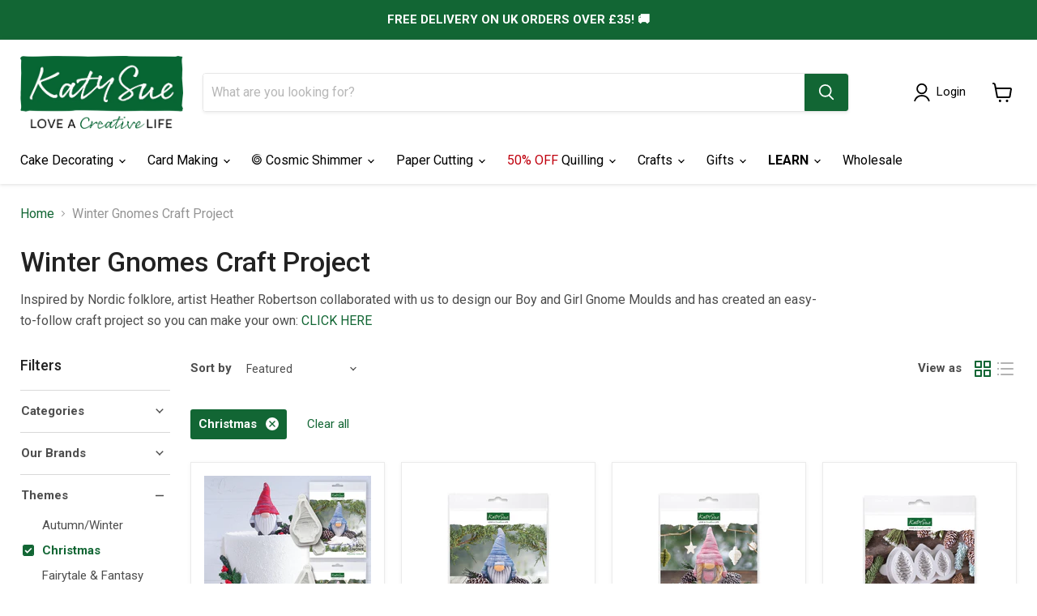

--- FILE ---
content_type: text/html; charset=utf-8
request_url: https://katysuedesigns.com/collections/winter-gnomes-craft-project?filter.p.m.filter.themes=Christmas
body_size: 104868
content:
<!doctype html>
<html class="no-js no-touch" lang="en">
  <head>
    <meta charset="utf-8">
    <meta http-equiv="x-ua-compatible" content="IE=edge">

    <link rel="preconnect" href="https://cdn.shopify.com">
    <link rel="preconnect" href="https://fonts.shopifycdn.com">
    <link rel="preconnect" href="https://v.shopify.com">
    <link rel="preconnect" href="https://cdn.shopifycloud.com">

    <title>Winter Gnomes Craft Project — Katy Sue Designs</title>

    
      <meta name="description" content="Inspired by Nordic folklore, artist Heather Robertson collaborated with us to design our Boy and Girl Gnome Moulds and has created an easy-to-follow craft project so you can make your own: CLICK HERE">
    

    
  <link rel="shortcut icon" href="//katysuedesigns.com/cdn/shop/files/KS_favicon_32x32.png?v=1613552229" type="image/png">


    
      <link rel="canonical" href="https://katysuedesigns.com/collections/winter-gnomes-craft-project" />
    

    <meta name="viewport" content="width=device-width">

    
    















<meta property="og:site_name" content="Katy Sue Designs">
<meta property="og:url" content="https://katysuedesigns.com/collections/winter-gnomes-craft-project">
<meta property="og:title" content="Winter Gnomes Craft Project">
<meta property="og:type" content="website">
<meta property="og:description" content="Inspired by Nordic folklore, artist Heather Robertson collaborated with us to design our Boy and Girl Gnome Moulds and has created an easy-to-follow craft project so you can make your own: CLICK HERE">




    
    
    

    
    
    <meta
      property="og:image"
      content="https://katysuedesigns.com/cdn/shop/files/Frame_1_2_1200x1200.jpg?v=1707739429"
    />
    <meta
      property="og:image:secure_url"
      content="https://katysuedesigns.com/cdn/shop/files/Frame_1_2_1200x1200.jpg?v=1707739429"
    />
    <meta property="og:image:width" content="1200" />
    <meta property="og:image:height" content="1200" />
    
    
    <meta property="og:image:alt" content="Social media image" />
  









  <meta name="twitter:site" content="@katysuedesigns/">








<meta name="twitter:title" content="Winter Gnomes Craft Project">
<meta name="twitter:description" content="Inspired by Nordic folklore, artist Heather Robertson collaborated with us to design our Boy and Girl Gnome Moulds and has created an easy-to-follow craft project so you can make your own: CLICK HERE">


    
    
    
      
      
      <meta name="twitter:card" content="summary">
    
    
    <meta
      property="twitter:image"
      content="https://katysuedesigns.com/cdn/shop/files/Frame_1_2_1200x1200_crop_center.jpg?v=1707739429"
    />
    <meta property="twitter:image:width" content="1200" />
    <meta property="twitter:image:height" content="1200" />
    
    
    <meta property="twitter:image:alt" content="Social media image" />
  



    <link rel="preload" href="//katysuedesigns.com/cdn/fonts/roboto/roboto_n4.2019d890f07b1852f56ce63ba45b2db45d852cba.woff2" as="font" crossorigin="anonymous">
    <link rel="preload" as="style" href="//katysuedesigns.com/cdn/shop/t/101/assets/theme.css?v=183710857200471612901766073486">

    <script>window.performance && window.performance.mark && window.performance.mark('shopify.content_for_header.start');</script><meta name="facebook-domain-verification" content="9e7wo0vadty6cznh7q4gh5ih50nndw">
<meta name="google-site-verification" content="hpx4KIWQnvy6vKxOUoau4Yi-tHQn8XcPTaCYCorrZ9w">
<meta id="shopify-digital-wallet" name="shopify-digital-wallet" content="/25024250/digital_wallets/dialog">
<meta name="shopify-checkout-api-token" content="ecdf2baf443422e1e100a7293048a402">
<meta id="in-context-paypal-metadata" data-shop-id="25024250" data-venmo-supported="false" data-environment="production" data-locale="en_US" data-paypal-v4="true" data-currency="GBP">
<link rel="alternate" type="application/atom+xml" title="Feed" href="/collections/winter-gnomes-craft-project.atom" />
<link rel="alternate" hreflang="x-default" href="https://katysuedesigns.com/collections/winter-gnomes-craft-project">
<link rel="alternate" hreflang="en-US" href="https://katysuedesigns.com/en-us/collections/winter-gnomes-craft-project">
<link rel="alternate" hreflang="en-AD" href="https://katysuedesigns.com/en-eu/collections/winter-gnomes-craft-project">
<link rel="alternate" hreflang="en-AL" href="https://katysuedesigns.com/en-eu/collections/winter-gnomes-craft-project">
<link rel="alternate" hreflang="en-AT" href="https://katysuedesigns.com/en-eu/collections/winter-gnomes-craft-project">
<link rel="alternate" hreflang="en-AX" href="https://katysuedesigns.com/en-eu/collections/winter-gnomes-craft-project">
<link rel="alternate" hreflang="en-BA" href="https://katysuedesigns.com/en-eu/collections/winter-gnomes-craft-project">
<link rel="alternate" hreflang="en-BE" href="https://katysuedesigns.com/en-eu/collections/winter-gnomes-craft-project">
<link rel="alternate" hreflang="en-BG" href="https://katysuedesigns.com/en-eu/collections/winter-gnomes-craft-project">
<link rel="alternate" hreflang="en-BY" href="https://katysuedesigns.com/en-eu/collections/winter-gnomes-craft-project">
<link rel="alternate" hreflang="en-CH" href="https://katysuedesigns.com/en-eu/collections/winter-gnomes-craft-project">
<link rel="alternate" hreflang="en-CZ" href="https://katysuedesigns.com/en-eu/collections/winter-gnomes-craft-project">
<link rel="alternate" hreflang="en-DK" href="https://katysuedesigns.com/en-eu/collections/winter-gnomes-craft-project">
<link rel="alternate" hreflang="en-EE" href="https://katysuedesigns.com/en-eu/collections/winter-gnomes-craft-project">
<link rel="alternate" hreflang="en-ES" href="https://katysuedesigns.com/en-eu/collections/winter-gnomes-craft-project">
<link rel="alternate" hreflang="en-FI" href="https://katysuedesigns.com/en-eu/collections/winter-gnomes-craft-project">
<link rel="alternate" hreflang="en-FO" href="https://katysuedesigns.com/en-eu/collections/winter-gnomes-craft-project">
<link rel="alternate" hreflang="en-FR" href="https://katysuedesigns.com/en-eu/collections/winter-gnomes-craft-project">
<link rel="alternate" hreflang="en-GG" href="https://katysuedesigns.com/en-eu/collections/winter-gnomes-craft-project">
<link rel="alternate" hreflang="en-GI" href="https://katysuedesigns.com/en-eu/collections/winter-gnomes-craft-project">
<link rel="alternate" hreflang="en-GR" href="https://katysuedesigns.com/en-eu/collections/winter-gnomes-craft-project">
<link rel="alternate" hreflang="en-HR" href="https://katysuedesigns.com/en-eu/collections/winter-gnomes-craft-project">
<link rel="alternate" hreflang="en-HU" href="https://katysuedesigns.com/en-eu/collections/winter-gnomes-craft-project">
<link rel="alternate" hreflang="en-IE" href="https://katysuedesigns.com/en-eu/collections/winter-gnomes-craft-project">
<link rel="alternate" hreflang="en-IM" href="https://katysuedesigns.com/en-eu/collections/winter-gnomes-craft-project">
<link rel="alternate" hreflang="en-IS" href="https://katysuedesigns.com/en-eu/collections/winter-gnomes-craft-project">
<link rel="alternate" hreflang="en-IT" href="https://katysuedesigns.com/en-eu/collections/winter-gnomes-craft-project">
<link rel="alternate" hreflang="en-JE" href="https://katysuedesigns.com/en-eu/collections/winter-gnomes-craft-project">
<link rel="alternate" hreflang="en-LI" href="https://katysuedesigns.com/en-eu/collections/winter-gnomes-craft-project">
<link rel="alternate" hreflang="en-LT" href="https://katysuedesigns.com/en-eu/collections/winter-gnomes-craft-project">
<link rel="alternate" hreflang="en-LU" href="https://katysuedesigns.com/en-eu/collections/winter-gnomes-craft-project">
<link rel="alternate" hreflang="en-LV" href="https://katysuedesigns.com/en-eu/collections/winter-gnomes-craft-project">
<link rel="alternate" hreflang="en-MC" href="https://katysuedesigns.com/en-eu/collections/winter-gnomes-craft-project">
<link rel="alternate" hreflang="en-MD" href="https://katysuedesigns.com/en-eu/collections/winter-gnomes-craft-project">
<link rel="alternate" hreflang="en-ME" href="https://katysuedesigns.com/en-eu/collections/winter-gnomes-craft-project">
<link rel="alternate" hreflang="en-MK" href="https://katysuedesigns.com/en-eu/collections/winter-gnomes-craft-project">
<link rel="alternate" hreflang="en-MT" href="https://katysuedesigns.com/en-eu/collections/winter-gnomes-craft-project">
<link rel="alternate" hreflang="en-NL" href="https://katysuedesigns.com/en-eu/collections/winter-gnomes-craft-project">
<link rel="alternate" hreflang="en-NO" href="https://katysuedesigns.com/en-eu/collections/winter-gnomes-craft-project">
<link rel="alternate" hreflang="en-PL" href="https://katysuedesigns.com/en-eu/collections/winter-gnomes-craft-project">
<link rel="alternate" hreflang="en-PT" href="https://katysuedesigns.com/en-eu/collections/winter-gnomes-craft-project">
<link rel="alternate" hreflang="en-RO" href="https://katysuedesigns.com/en-eu/collections/winter-gnomes-craft-project">
<link rel="alternate" hreflang="en-RS" href="https://katysuedesigns.com/en-eu/collections/winter-gnomes-craft-project">
<link rel="alternate" hreflang="en-RU" href="https://katysuedesigns.com/en-eu/collections/winter-gnomes-craft-project">
<link rel="alternate" hreflang="en-SE" href="https://katysuedesigns.com/en-eu/collections/winter-gnomes-craft-project">
<link rel="alternate" hreflang="en-SI" href="https://katysuedesigns.com/en-eu/collections/winter-gnomes-craft-project">
<link rel="alternate" hreflang="en-SJ" href="https://katysuedesigns.com/en-eu/collections/winter-gnomes-craft-project">
<link rel="alternate" hreflang="en-SK" href="https://katysuedesigns.com/en-eu/collections/winter-gnomes-craft-project">
<link rel="alternate" hreflang="en-SM" href="https://katysuedesigns.com/en-eu/collections/winter-gnomes-craft-project">
<link rel="alternate" hreflang="en-UA" href="https://katysuedesigns.com/en-eu/collections/winter-gnomes-craft-project">
<link rel="alternate" hreflang="en-VA" href="https://katysuedesigns.com/en-eu/collections/winter-gnomes-craft-project">
<link rel="alternate" hreflang="en-XK" href="https://katysuedesigns.com/en-eu/collections/winter-gnomes-craft-project">
<link rel="alternate" hreflang="en-DE" href="https://katysuedesigns.com/en-eu/collections/winter-gnomes-craft-project">
<link rel="alternate" hreflang="en-GB" href="https://katysuedesigns.com/collections/winter-gnomes-craft-project">
<link rel="alternate" type="application/json+oembed" href="https://katysuedesigns.com/collections/winter-gnomes-craft-project.oembed">
<script async="async" src="/checkouts/internal/preloads.js?locale=en-GB"></script>
<link rel="preconnect" href="https://shop.app" crossorigin="anonymous">
<script async="async" src="https://shop.app/checkouts/internal/preloads.js?locale=en-GB&shop_id=25024250" crossorigin="anonymous"></script>
<script id="apple-pay-shop-capabilities" type="application/json">{"shopId":25024250,"countryCode":"GB","currencyCode":"GBP","merchantCapabilities":["supports3DS"],"merchantId":"gid:\/\/shopify\/Shop\/25024250","merchantName":"Katy Sue Designs","requiredBillingContactFields":["postalAddress","email","phone"],"requiredShippingContactFields":["postalAddress","email","phone"],"shippingType":"shipping","supportedNetworks":["visa","maestro","masterCard","amex","discover","elo"],"total":{"type":"pending","label":"Katy Sue Designs","amount":"1.00"},"shopifyPaymentsEnabled":true,"supportsSubscriptions":true}</script>
<script id="shopify-features" type="application/json">{"accessToken":"ecdf2baf443422e1e100a7293048a402","betas":["rich-media-storefront-analytics"],"domain":"katysuedesigns.com","predictiveSearch":true,"shopId":25024250,"locale":"en"}</script>
<script>var Shopify = Shopify || {};
Shopify.shop = "katysuedesigns.myshopify.com";
Shopify.locale = "en";
Shopify.currency = {"active":"GBP","rate":"1.0"};
Shopify.country = "GB";
Shopify.theme = {"name":"Boxing Day 2025","id":188655075712,"schema_name":"Empire","schema_version":"7.0.1","theme_store_id":838,"role":"main"};
Shopify.theme.handle = "null";
Shopify.theme.style = {"id":null,"handle":null};
Shopify.cdnHost = "katysuedesigns.com/cdn";
Shopify.routes = Shopify.routes || {};
Shopify.routes.root = "/";</script>
<script type="module">!function(o){(o.Shopify=o.Shopify||{}).modules=!0}(window);</script>
<script>!function(o){function n(){var o=[];function n(){o.push(Array.prototype.slice.apply(arguments))}return n.q=o,n}var t=o.Shopify=o.Shopify||{};t.loadFeatures=n(),t.autoloadFeatures=n()}(window);</script>
<script>
  window.ShopifyPay = window.ShopifyPay || {};
  window.ShopifyPay.apiHost = "shop.app\/pay";
  window.ShopifyPay.redirectState = null;
</script>
<script id="shop-js-analytics" type="application/json">{"pageType":"collection"}</script>
<script defer="defer" async type="module" src="//katysuedesigns.com/cdn/shopifycloud/shop-js/modules/v2/client.init-shop-cart-sync_DtuiiIyl.en.esm.js"></script>
<script defer="defer" async type="module" src="//katysuedesigns.com/cdn/shopifycloud/shop-js/modules/v2/chunk.common_CUHEfi5Q.esm.js"></script>
<script type="module">
  await import("//katysuedesigns.com/cdn/shopifycloud/shop-js/modules/v2/client.init-shop-cart-sync_DtuiiIyl.en.esm.js");
await import("//katysuedesigns.com/cdn/shopifycloud/shop-js/modules/v2/chunk.common_CUHEfi5Q.esm.js");

  window.Shopify.SignInWithShop?.initShopCartSync?.({"fedCMEnabled":true,"windoidEnabled":true});

</script>
<script>
  window.Shopify = window.Shopify || {};
  if (!window.Shopify.featureAssets) window.Shopify.featureAssets = {};
  window.Shopify.featureAssets['shop-js'] = {"shop-cart-sync":["modules/v2/client.shop-cart-sync_DFoTY42P.en.esm.js","modules/v2/chunk.common_CUHEfi5Q.esm.js"],"init-fed-cm":["modules/v2/client.init-fed-cm_D2UNy1i2.en.esm.js","modules/v2/chunk.common_CUHEfi5Q.esm.js"],"init-shop-email-lookup-coordinator":["modules/v2/client.init-shop-email-lookup-coordinator_BQEe2rDt.en.esm.js","modules/v2/chunk.common_CUHEfi5Q.esm.js"],"shop-cash-offers":["modules/v2/client.shop-cash-offers_3CTtReFF.en.esm.js","modules/v2/chunk.common_CUHEfi5Q.esm.js","modules/v2/chunk.modal_BewljZkx.esm.js"],"shop-button":["modules/v2/client.shop-button_C6oxCjDL.en.esm.js","modules/v2/chunk.common_CUHEfi5Q.esm.js"],"init-windoid":["modules/v2/client.init-windoid_5pix8xhK.en.esm.js","modules/v2/chunk.common_CUHEfi5Q.esm.js"],"avatar":["modules/v2/client.avatar_BTnouDA3.en.esm.js"],"init-shop-cart-sync":["modules/v2/client.init-shop-cart-sync_DtuiiIyl.en.esm.js","modules/v2/chunk.common_CUHEfi5Q.esm.js"],"shop-toast-manager":["modules/v2/client.shop-toast-manager_BYv_8cH1.en.esm.js","modules/v2/chunk.common_CUHEfi5Q.esm.js"],"pay-button":["modules/v2/client.pay-button_FnF9EIkY.en.esm.js","modules/v2/chunk.common_CUHEfi5Q.esm.js"],"shop-login-button":["modules/v2/client.shop-login-button_CH1KUpOf.en.esm.js","modules/v2/chunk.common_CUHEfi5Q.esm.js","modules/v2/chunk.modal_BewljZkx.esm.js"],"init-customer-accounts-sign-up":["modules/v2/client.init-customer-accounts-sign-up_aj7QGgYS.en.esm.js","modules/v2/client.shop-login-button_CH1KUpOf.en.esm.js","modules/v2/chunk.common_CUHEfi5Q.esm.js","modules/v2/chunk.modal_BewljZkx.esm.js"],"init-shop-for-new-customer-accounts":["modules/v2/client.init-shop-for-new-customer-accounts_NbnYRf_7.en.esm.js","modules/v2/client.shop-login-button_CH1KUpOf.en.esm.js","modules/v2/chunk.common_CUHEfi5Q.esm.js","modules/v2/chunk.modal_BewljZkx.esm.js"],"init-customer-accounts":["modules/v2/client.init-customer-accounts_ppedhqCH.en.esm.js","modules/v2/client.shop-login-button_CH1KUpOf.en.esm.js","modules/v2/chunk.common_CUHEfi5Q.esm.js","modules/v2/chunk.modal_BewljZkx.esm.js"],"shop-follow-button":["modules/v2/client.shop-follow-button_CMIBBa6u.en.esm.js","modules/v2/chunk.common_CUHEfi5Q.esm.js","modules/v2/chunk.modal_BewljZkx.esm.js"],"lead-capture":["modules/v2/client.lead-capture_But0hIyf.en.esm.js","modules/v2/chunk.common_CUHEfi5Q.esm.js","modules/v2/chunk.modal_BewljZkx.esm.js"],"checkout-modal":["modules/v2/client.checkout-modal_BBxc70dQ.en.esm.js","modules/v2/chunk.common_CUHEfi5Q.esm.js","modules/v2/chunk.modal_BewljZkx.esm.js"],"shop-login":["modules/v2/client.shop-login_hM3Q17Kl.en.esm.js","modules/v2/chunk.common_CUHEfi5Q.esm.js","modules/v2/chunk.modal_BewljZkx.esm.js"],"payment-terms":["modules/v2/client.payment-terms_CAtGlQYS.en.esm.js","modules/v2/chunk.common_CUHEfi5Q.esm.js","modules/v2/chunk.modal_BewljZkx.esm.js"]};
</script>
<script>(function() {
  var isLoaded = false;
  function asyncLoad() {
    if (isLoaded) return;
    isLoaded = true;
    var urls = ["https:\/\/ecommplugins-trustboxsettings.trustpilot.com\/katysuedesigns.myshopify.com.js?settings=1719396559212\u0026shop=katysuedesigns.myshopify.com","https:\/\/widget.trustpilot.com\/bootstrap\/v5\/tp.widget.sync.bootstrap.min.js?shop=katysuedesigns.myshopify.com","https:\/\/ecommplugins-scripts.trustpilot.com\/v2.1\/js\/header.min.js?settings=eyJrZXkiOiJLbzJJeWhweEF0d1d6RENmIiwicyI6InNrdSJ9\u0026v=2.5\u0026shop=katysuedesigns.myshopify.com","\/\/cdn.shopify.com\/proxy\/c0b72aceaeef03ef6c663049681adce90ce2b3473acfcaa43f0032aea6237f23\/d1639lhkj5l89m.cloudfront.net\/js\/storefront\/uppromote.js?shop=katysuedesigns.myshopify.com\u0026sp-cache-control=cHVibGljLCBtYXgtYWdlPTkwMA"];
    for (var i = 0; i < urls.length; i++) {
      var s = document.createElement('script');
      s.type = 'text/javascript';
      s.async = true;
      s.src = urls[i];
      var x = document.getElementsByTagName('script')[0];
      x.parentNode.insertBefore(s, x);
    }
  };
  if(window.attachEvent) {
    window.attachEvent('onload', asyncLoad);
  } else {
    window.addEventListener('load', asyncLoad, false);
  }
})();</script>
<script id="__st">var __st={"a":25024250,"offset":0,"reqid":"31fabc2e-3145-4722-b8ab-586f9da96567-1766792181","pageurl":"katysuedesigns.com\/collections\/winter-gnomes-craft-project?filter.p.m.filter.themes=Christmas","u":"1111e18d6afa","p":"collection","rtyp":"collection","rid":284710043840};</script>
<script>window.ShopifyPaypalV4VisibilityTracking = true;</script>
<script id="captcha-bootstrap">!function(){'use strict';const t='contact',e='account',n='new_comment',o=[[t,t],['blogs',n],['comments',n],[t,'customer']],c=[[e,'customer_login'],[e,'guest_login'],[e,'recover_customer_password'],[e,'create_customer']],r=t=>t.map((([t,e])=>`form[action*='/${t}']:not([data-nocaptcha='true']) input[name='form_type'][value='${e}']`)).join(','),a=t=>()=>t?[...document.querySelectorAll(t)].map((t=>t.form)):[];function s(){const t=[...o],e=r(t);return a(e)}const i='password',u='form_key',d=['recaptcha-v3-token','g-recaptcha-response','h-captcha-response',i],f=()=>{try{return window.sessionStorage}catch{return}},m='__shopify_v',_=t=>t.elements[u];function p(t,e,n=!1){try{const o=window.sessionStorage,c=JSON.parse(o.getItem(e)),{data:r}=function(t){const{data:e,action:n}=t;return t[m]||n?{data:e,action:n}:{data:t,action:n}}(c);for(const[e,n]of Object.entries(r))t.elements[e]&&(t.elements[e].value=n);n&&o.removeItem(e)}catch(o){console.error('form repopulation failed',{error:o})}}const l='form_type',E='cptcha';function T(t){t.dataset[E]=!0}const w=window,h=w.document,L='Shopify',v='ce_forms',y='captcha';let A=!1;((t,e)=>{const n=(g='f06e6c50-85a8-45c8-87d0-21a2b65856fe',I='https://cdn.shopify.com/shopifycloud/storefront-forms-hcaptcha/ce_storefront_forms_captcha_hcaptcha.v1.5.2.iife.js',D={infoText:'Protected by hCaptcha',privacyText:'Privacy',termsText:'Terms'},(t,e,n)=>{const o=w[L][v],c=o.bindForm;if(c)return c(t,g,e,D).then(n);var r;o.q.push([[t,g,e,D],n]),r=I,A||(h.body.append(Object.assign(h.createElement('script'),{id:'captcha-provider',async:!0,src:r})),A=!0)});var g,I,D;w[L]=w[L]||{},w[L][v]=w[L][v]||{},w[L][v].q=[],w[L][y]=w[L][y]||{},w[L][y].protect=function(t,e){n(t,void 0,e),T(t)},Object.freeze(w[L][y]),function(t,e,n,w,h,L){const[v,y,A,g]=function(t,e,n){const i=e?o:[],u=t?c:[],d=[...i,...u],f=r(d),m=r(i),_=r(d.filter((([t,e])=>n.includes(e))));return[a(f),a(m),a(_),s()]}(w,h,L),I=t=>{const e=t.target;return e instanceof HTMLFormElement?e:e&&e.form},D=t=>v().includes(t);t.addEventListener('submit',(t=>{const e=I(t);if(!e)return;const n=D(e)&&!e.dataset.hcaptchaBound&&!e.dataset.recaptchaBound,o=_(e),c=g().includes(e)&&(!o||!o.value);(n||c)&&t.preventDefault(),c&&!n&&(function(t){try{if(!f())return;!function(t){const e=f();if(!e)return;const n=_(t);if(!n)return;const o=n.value;o&&e.removeItem(o)}(t);const e=Array.from(Array(32),(()=>Math.random().toString(36)[2])).join('');!function(t,e){_(t)||t.append(Object.assign(document.createElement('input'),{type:'hidden',name:u})),t.elements[u].value=e}(t,e),function(t,e){const n=f();if(!n)return;const o=[...t.querySelectorAll(`input[type='${i}']`)].map((({name:t})=>t)),c=[...d,...o],r={};for(const[a,s]of new FormData(t).entries())c.includes(a)||(r[a]=s);n.setItem(e,JSON.stringify({[m]:1,action:t.action,data:r}))}(t,e)}catch(e){console.error('failed to persist form',e)}}(e),e.submit())}));const S=(t,e)=>{t&&!t.dataset[E]&&(n(t,e.some((e=>e===t))),T(t))};for(const o of['focusin','change'])t.addEventListener(o,(t=>{const e=I(t);D(e)&&S(e,y())}));const B=e.get('form_key'),M=e.get(l),P=B&&M;t.addEventListener('DOMContentLoaded',(()=>{const t=y();if(P)for(const e of t)e.elements[l].value===M&&p(e,B);[...new Set([...A(),...v().filter((t=>'true'===t.dataset.shopifyCaptcha))])].forEach((e=>S(e,t)))}))}(h,new URLSearchParams(w.location.search),n,t,e,['guest_login'])})(!0,!0)}();</script>
<script integrity="sha256-4kQ18oKyAcykRKYeNunJcIwy7WH5gtpwJnB7kiuLZ1E=" data-source-attribution="shopify.loadfeatures" defer="defer" src="//katysuedesigns.com/cdn/shopifycloud/storefront/assets/storefront/load_feature-a0a9edcb.js" crossorigin="anonymous"></script>
<script crossorigin="anonymous" defer="defer" src="//katysuedesigns.com/cdn/shopifycloud/storefront/assets/shopify_pay/storefront-65b4c6d7.js?v=20250812"></script>
<script data-source-attribution="shopify.dynamic_checkout.dynamic.init">var Shopify=Shopify||{};Shopify.PaymentButton=Shopify.PaymentButton||{isStorefrontPortableWallets:!0,init:function(){window.Shopify.PaymentButton.init=function(){};var t=document.createElement("script");t.src="https://katysuedesigns.com/cdn/shopifycloud/portable-wallets/latest/portable-wallets.en.js",t.type="module",document.head.appendChild(t)}};
</script>
<script data-source-attribution="shopify.dynamic_checkout.buyer_consent">
  function portableWalletsHideBuyerConsent(e){var t=document.getElementById("shopify-buyer-consent"),n=document.getElementById("shopify-subscription-policy-button");t&&n&&(t.classList.add("hidden"),t.setAttribute("aria-hidden","true"),n.removeEventListener("click",e))}function portableWalletsShowBuyerConsent(e){var t=document.getElementById("shopify-buyer-consent"),n=document.getElementById("shopify-subscription-policy-button");t&&n&&(t.classList.remove("hidden"),t.removeAttribute("aria-hidden"),n.addEventListener("click",e))}window.Shopify?.PaymentButton&&(window.Shopify.PaymentButton.hideBuyerConsent=portableWalletsHideBuyerConsent,window.Shopify.PaymentButton.showBuyerConsent=portableWalletsShowBuyerConsent);
</script>
<script data-source-attribution="shopify.dynamic_checkout.cart.bootstrap">document.addEventListener("DOMContentLoaded",(function(){function t(){return document.querySelector("shopify-accelerated-checkout-cart, shopify-accelerated-checkout")}if(t())Shopify.PaymentButton.init();else{new MutationObserver((function(e,n){t()&&(Shopify.PaymentButton.init(),n.disconnect())})).observe(document.body,{childList:!0,subtree:!0})}}));
</script>
<script id='scb4127' type='text/javascript' async='' src='https://katysuedesigns.com/cdn/shopifycloud/privacy-banner/storefront-banner.js'></script><link id="shopify-accelerated-checkout-styles" rel="stylesheet" media="screen" href="https://katysuedesigns.com/cdn/shopifycloud/portable-wallets/latest/accelerated-checkout-backwards-compat.css" crossorigin="anonymous">
<style id="shopify-accelerated-checkout-cart">
        #shopify-buyer-consent {
  margin-top: 1em;
  display: inline-block;
  width: 100%;
}

#shopify-buyer-consent.hidden {
  display: none;
}

#shopify-subscription-policy-button {
  background: none;
  border: none;
  padding: 0;
  text-decoration: underline;
  font-size: inherit;
  cursor: pointer;
}

#shopify-subscription-policy-button::before {
  box-shadow: none;
}

      </style>

<script>window.performance && window.performance.mark && window.performance.mark('shopify.content_for_header.end');</script>




<script>window.__pagefly_analytics_settings__={"acceptTracking":false};</script>

<meta name="google-site-verification" content="CfX0FRMoEX54hRyub1XI9OLcrIXerMTG3lx7QCYMzSs" />
<meta name="google-site-verification" content="FN2vDxrBF33ivIuSsRcCAMgI9bXlkDV_1jfoWovFitE" />

<script src="https://smarteucookiebanner.upsell-apps.com/gdpr_adapter.js?shop=katysuedesigns.myshopify.com" type="application/javascript"></script>

<script>
    document.documentElement.className=document.documentElement.className.replace(/\bno-js\b/,'js');
    if(window.Shopify&&window.Shopify.designMode)document.documentElement.className+=' in-theme-editor';
    if(('ontouchstart' in window)||window.DocumentTouch&&document instanceof DocumentTouch)document.documentElement.className=document.documentElement.className.replace(/\bno-touch\b/,'has-touch');
</script>

<!-- Hotjar Tracking Code for https://katysuedesigns.com/ -->
<script>
    (function(h,o,t,j,a,r){
        h.hj=h.hj||function(){(h.hj.q=h.hj.q||[]).push(arguments)};
        h._hjSettings={hjid:1479546,hjsv:6};
        a=o.getElementsByTagName('head')[0];
        r=o.createElement('script');r.async=1;
        r.src=t+h._hjSettings.hjid+j+h._hjSettings.hjsv;
        a.appendChild(r);
    })(window,document,'https://static.hotjar.com/c/hotjar-','.js?sv=');
</script><link href="//katysuedesigns.com/cdn/shop/t/101/assets/theme.css?v=183710857200471612901766073486" rel="stylesheet" type="text/css" media="all" />

    
    <script>
      window.Theme = window.Theme || {};
      window.Theme.version = '7.0.1';
      window.Theme.name = 'Empire';
      window.Theme.routes = {
        "root_url": "/",
        "account_url": "/account",
        "account_login_url": "/account/login",
        "account_logout_url": "/account/logout",
        "account_register_url": "/account/register",
        "account_addresses_url": "/account/addresses",
        "collections_url": "/collections",
        "all_products_collection_url": "/collections/all",
        "search_url": "/search",
        "cart_url": "/cart",
        "cart_add_url": "/cart/add",
        "cart_change_url": "/cart/change",
        "cart_clear_url": "/cart/clear",
        "product_recommendations_url": "/recommendations/products",
      };
    </script>
    
<!-- Google tag (gtag.js) -->
<script async src="https://www.googletagmanager.com/gtag/js?id=AW-799156848"></script>
<script>
  window.dataLayer = window.dataLayer || [];
  function gtag(){dataLayer.push(arguments);}
  gtag('js', new Date());

  gtag('config', 'AW-799156848');
</script>
<!-- Google tag (gtag.js) -->
<script async src="https://www.googletagmanager.com/gtag/js?id=G-9XXNC486YX"></script>
<script>
  window.dataLayer = window.dataLayer || [];
  function gtag(){dataLayer.push(arguments);}
  gtag('js', new Date());

  gtag('config', 'G-9XXNC486YX');
</script>
  

<script id="sca_fg_cart_ShowGiftAsProductTemplate" type="text/template">
  
  <div class="item not-sca-qv" id="sca-freegift-{{productID}}">
    <a class="close_box" style="display: none;position: absolute;top:5px;right: 10px;font-size: 22px;font-weight: bold;cursor: pointer;text-decoration:none;color: #aaa;">×</a>
    <a href="/products/{{productHandle}}" target="_blank"><img style="margin-left: auto; margin-right: auto; width: 50%;" class="lazyOwl" data-src="{{productImageURL}}"></a>
    <div class="sca-product-shop">
      <div class="review-summary3">
        <div class="yotpo bottomLine" style="text-align:center"
          data-product-id="{{productID}}"
          data-product-models="{{productID}}"
          data-name="{{productTitle}}"
          data-url="/products/{{productHandle}}">
        </div>
      </div>
      <div class="f-fix"><span class="sca-product-title" style="white-space: nowrap;color:#000;{{showfgTitle}}">{{productTitle}}</span>
          <div id="product-variants-{{productID}}">
            <div class="sca-price" id="price-field-{{productID}}">
              <span class="sca-old-price">{{variant_compare_at_price}}</span>
              <span class="sca-special-price">{{variant_price}}</span>
            </div>
            <div id="stay-content-sca-freegift-{{productID}}" class="sca-fg-cart-item">
              <a class="close_box" style="display: none;position: absolute;top:5px;right: 10px;font-size: 22px;font-weight: bold;cursor: pointer;text-decoration:none;color: #aaa;">×</a>
              <select id="product-select-{{productID}}" name="id" style="display: none">
                {{optionVariantData}}
              </select>
            </div>
          </div>
          <button type='button' id="sca-btn-select-{{productID}}" class="sca-button" onclick="onclickSelect_{{productID}}();"><span>{{SelectButton}}</span></button>
          <button type='button' id="sca-btn-{{productID}}" class="sca-button" style="display: none"><span>{{AddToCartButton}}</span></button>
      </div>
    </div>
  </div>
  
</script>
<script id = "sca_fg_cart_ShowGiftAsProductScriptTemplate" type="text/template">
  
  
    var selectCallback_{{productID}}=function(t,a){if(t?(t.available?(SECOMAPP.jQuery("#sca-btn-{{productID}}").removeClass("disabled").removeAttr("disabled").html("<span>{{AddToCartButton}}</span>").fadeTo(200,1),SECOMAPP.jQuery("#sca-btn-{{productID}}").unbind("click"),SECOMAPP.jQuery("#sca-btn-{{productID}}").click(SECOMAPP.jQuery.proxy(function(){SECOMAPP.addGiftToCart(t.id,1)},t))):SECOMAPP.jQuery("#sca-btn-{{productID}}").html("<span>{{UnavailableButton}}</span>").addClass("disabled").attr("disabled","disabled").fadeTo(200,.5),t.compare_at_price>t.price?SECOMAPP.jQuery("#price-field-{{productID}}").html("<span class='sca-old-price'>"+SECOMAPP.formatMoney(t.compare_at_price)+"</span>&nbsp;<s class='sca-special-price'>"+SECOMAPP.formatMoney(t.price)+"</s>"):SECOMAPP.jQuery("#price-field-{{productID}}").html("<span class='sca-special-price'>"+SECOMAPP.formatMoney(t.price)+"</span>")):SECOMAPP.jQuery("#sca-btn-{{productID}}").html("<span>{{UnavailableButton}}</span>").addClass("disabled").attr("disabled","disabled").fadeTo(200,.5),t&&t.featured_image){var e=SECOMAPP.jQuery("#sca-freegift-{{productID}} img"),_=t.featured_image,c=e[0];Shopify.Image.switchImage(_,c,function(t,a,e){SECOMAPP.jQuery(e).parents("a").attr("href",t),SECOMAPP.jQuery(e).attr("src",t)})}},onclickSelect_{{productID}}=function(t){SECOMAPP.jQuery.getJSON("/products/{{productHandle}}.js",{_:(new Date).getTime()},function(t){SECOMAPP.jQuery(".owl-item #sca-freegift-{{productID}} span.sca-product-title").html(t.title);var e=[];SECOMAPP.jQuery.each(t.options,function(t,a){e[t]=a.name}),t.options=e;for(var a={{variantsGiftList}},_={{mainVariantsList}},c=t.variants.length-1;-1<c;c--)a.indexOf(t.variants[c].id)<0&&_.indexOf(t.variants[c].id)<0&&t.variants.splice(c,1);for(var o=_.length-1;-1<o;o--){var i=a[o],r=_[o],n=-1,s=-1;for(c=t.variants.length-1;-1<c;c--)t.variants[c].id==i?n=c:t.variants[c].id==r&&(s=c);-1<n&&-1<s&n!==s?("undefined"!=typeof SECOMAPP&&void 0!==SECOMAPP.fgsettings&&!0===SECOMAPP.fgsettings.sca_sync_gift&&void 0!==SECOMAPP.fgsettings.sca_fg_gift_variant_quantity_format&&"equal_original_inventory"===SECOMAPP.fgsettings.sca_fg_gift_variant_quantity_format&&(t.variants[n].available=t.variants[s].available,t.variants[n].inventory_management=t.variants[s].inventory_management),t.variants[n].option1=t.variants[s].option1,t.variants[n].options[0].name=t.variants[s].options[0].name,t.variants[n].options[1]&&(t.variants[n].options[1].name=t.variants[s].options[1].name,t.variants[n].option2=t.variants[s].option2),t.variants[n].options[2]&&(t.variants[n].options[2].name=t.variants[s].options[2].name,t.variants[n].option3=t.variants[s].option3),t.variants[n].title=t.variants[s].title,t.variants[n].name=t.variants[s].name,t.variants[n].public_title=t.variants[s].public_title,t.variants.splice(s,1)):(t.variants[s].id=i,t.variants[s].compare_at_price||(t.variants[s].compare_at_price=t.variants[s].price),t.variants[s].price=SECOMAPP.fgdata.giftid_price_mapping[i])}SECOMAPP.jQuery("#sca-btn-select-{{productID}}").hide(),SECOMAPP.jQuery("#product-select-{{productID}}").show(),SECOMAPP.jQuery("#sca-btn-{{productID}}").show(),SECOMAPP.jQuery("#stay-content-sca-freegift-{{productID}} .close_box").show(),SECOMAPP.jQuery("#stay-content-sca-freegift-{{productID}} .close_box").click(function(){SECOMAPP.jQuery("#stay-content-sca-freegift-{{productID}}").hide(),SECOMAPP.jQuery("#sca-btn-{{productID}}").hide(),SECOMAPP.jQuery("#sca-btn-select-{{productID}}").show()}),onclickSelect_{{productID}}=function(){SECOMAPP.jQuery("#stay-content-sca-freegift-{{productID}}").show(),SECOMAPP.jQuery("#sca-btn-{{productID}}").show(),SECOMAPP.jQuery("#sca-btn-select-{{productID}}").hide()},1==t.variants.length?(-1!==t.variants[0].title.indexOf("Default")&&SECOMAPP.jQuery("#sca-freegift-{{productID}} .selector-wrapper").hide(),1==t.variants[0].available&&(SECOMAPP.jQuery("#sca-btn-{{productID}}").show(),SECOMAPP.jQuery("#sca-btn-select-{{productID}}").hide(),SECOMAPP.jQuery("#sca-btn-{{productID}}").removeClass("disabled").removeAttr("disabled").html("<span>{{AddToCartButton}}</span>").fadeTo(200,1),SECOMAPP.jQuery("#sca-btn-{{productID}}").unbind("click"),SECOMAPP.jQuery("#sca-btn-{{productID}}").click(SECOMAPP.jQuery.proxy(function(){SECOMAPP.addGiftToCart(t.variants[0].id,1)},t)))):(new Shopify.OptionSelectors("product-select-{{productID}}",{product:t,onVariantSelected:selectCallback_{{productID}},enableHistoryState:!0}),SECOMAPP.jQuery("#stay-content-sca-freegift-{{productID}}").show(),SECOMAPP.jQuery("#stay-content-sca-freegift-{{productID}}").focus())})};1=={{variantsGiftList}}.length&&onclickSelect_{{productID}}();
  
</script>

<script id="sca_fg_cart_ShowGiftAsVariantTemplate" type="text/template">
  
  <div class="item not-sca-qv" id="sca-freegift-{{variantID}}">
    <a href="/products/{{productHandle}}?variant={{originalVariantID}}" target="_blank"><img style="margin-left: auto; margin-right: auto; width: 50%;" class="lazyOwl" data-src="{{variantImageURL}}"></a>
    <div class="sca-product-shop">
      <div class="review-summary3">
        <div class="yotpo bottomLine" style="text-align:center"
          data-product-id="{{productID}}"
          data-product-models="{{productID}}"
          data-name="{{productTitle}}"
          data-url="/products/{{productHandle}}">
        </div>
      </div>
      <div class="f-fix">
        <span class="sca-product-title" style="white-space: nowrap;color:#000;">{{variantTitle}}</span>
        <div class="sca-price">
          <span class="sca-old-price">{{variant_compare_at_price}}</span>
          <span class="sca-special-price">{{variant_price}}</span>
        </div>
        <button type="button" id="sca-btn{{variantID}}" class="sca-button" onclick="SECOMAPP.addGiftToCart({{variantID}},1);">
          <span>{{AddToCartButton}}</span>
        </button>
      </div>
    </div>
  </div>
  
</script>

<script id="sca_fg_prod_GiftList" type="text/template">
  
  <a style="text-decoration: none !important" id ="{{giftShowID}}" class="product-image freegif-product-image freegift-info-{{giftShowID}}"
     title="{{giftTitle}}" href="/products/{{productsHandle}}">
    <img class="not-sca-qv" src="{{giftImgUrl}}" alt="{{giftTitle}}" />
  </a>
  
</script>

<script id="sca_fg_prod_Gift_PopupDetail" type="text/template">
  
  <div class="sca-fg-item fg-info-{{giftShowID}}" style="display:none;z-index:2147483647;">
    <div class="sca-fg-item-options">
      <div class="sca-fg-item-option-title">
        <em>{{freegiftRuleName}}</em>
      </div>
      <div class="sca-fg-item-option-ct">
        <!--        <div class="sca-fg-image-item">
                        <img src="{{giftImgUrl}}" /> -->
        <div class="sca-fg-item-name">
          <a href="#">{{giftTitle}}</a>
        </div>
        <!--        </div> -->
      </div>
    </div>
  </div>
  
</script>

<script id="sca_fg_ajax_GiftListPopup" type="text/template">
  
  <div id="freegift_popup" class="mfp-hide">
    <div id="sca-fg-owl-carousel">
      <div id="freegift_cart_container" class="sca-fg-cart-container" style="display: none;">
        <div id="freegift_message" class="owl-carousel"></div>
      </div>
      <div id="sca-fg-slider-cart" style="display: none;">
        <div class="sca-fg-cart-title">
          <strong>{{popupTitle}}</strong>
        </div>
        <div id="sca_freegift_list" class="owl-carousel"></div>
      </div>
    </div>
  </div>
  
</script>

<script id="sca_fg_checkout_confirm_popup" type="text/template">
    
         <div class='sca-fg-checkout-confirm-popup' style='font-family: "Myriad","Cardo","Big Caslon","Bodoni MT",Georgia,serif; position: relative;background: #FFF;padding: 20px 20px 50px 20px;width: auto;max-width: 500px;margin: 20px auto;'>
             <h1 style='font-family: "Oswald","Cardo","Big Caslon","Bodoni MT",Georgia,serif;'>YOU CAN STILL ADD MORE!</h1>
             <p>You get 1 free item with every product purchased. It looks like you can still add more free item(s) to your cart. What would you like to do?</p>
             <p class='sca-fg-checkout-confirm-buttons' style='float: right;'>
                 <a class='btn popup-modal-dismiss action_button add_to_cart' href='#' style='width: 200px !important;margin-right: 20px;'>ADD MORE</a>
                 <a class='btn checkout__button continue-checkout action_button add_to_cart' href='/checkout' style='width: 200px !important;'>CHECKOUT</a>
             </p>
         </div>
    
</script>



<link href="//katysuedesigns.com/cdn/shop/t/101/assets/sca.freegift.css?v=43694233310401270911766073400" rel="stylesheet" type="text/css" media="all" />
<script src="//katysuedesigns.com/cdn/shopifycloud/storefront/assets/themes_support/option_selection-b017cd28.js" type="text/javascript"></script>
<script data-cfasync="false">
    Shopify.money_format = "£{{amount}}";
    //enable checking free gifts condition when checkout clicked
    if ((typeof SECOMAPP) === 'undefined') { window.SECOMAPP = {}; };
    SECOMAPP.enableOverrideCheckout = true;
    SECOMAPP.add_offer_names_above_gift_list = true;
    //    SECOMAPP.preStopAppCallback = function(cart){
    //        if(typeof yotpo!=='undefined' && typeof yotpo.initWidgets==='function'){
    //            yotpo.initWidgets();
    //        }
    //    }
</script>
<script data-cfasync="false" type="text/javascript">
  /* Smart Ecommerce App (SEA Inc)
  * http://www.secomapp.com
  * Do not reuse those source codes if don't have permission of us.
  * */
  
  
  !function(){Array.isArray||(Array.isArray=function(e){return"[object Array]"===Object.prototype.toString.call(e)}),"function"!=typeof Object.create&&(Object.create=function(e){function t(){}return t.prototype=e,new t}),Object.keys||(Object.keys=function(e){var t,o=[];for(t in e)Object.prototype.hasOwnProperty.call(e,t)&&o.push(t);return o}),String.prototype.endsWith||Object.defineProperty(String.prototype,"endsWith",{value:function(e,t){var o=this.toString();(void 0===t||t>o.length)&&(t=o.length),t-=e.length;var r=o.indexOf(e,t);return-1!==r&&r===t},writable:!0,enumerable:!0,configurable:!0}),Array.prototype.indexOf||(Array.prototype.indexOf=function(e,t){var o;if(null==this)throw new TypeError('"this" is null or not defined');var r=Object(this),i=r.length>>>0;if(0===i)return-1;var n=+t||0;if(Math.abs(n)===1/0&&(n=0),n>=i)return-1;for(o=Math.max(n>=0?n:i-Math.abs(n),0);o<i;){if(o in r&&r[o]===e)return o;o++}return-1}),Array.prototype.forEach||(Array.prototype.forEach=function(e,t){var o,r;if(null==this)throw new TypeError(" this is null or not defined");var i=Object(this),n=i.length>>>0;if("function"!=typeof e)throw new TypeError(e+" is not a function");for(arguments.length>1&&(o=t),r=0;r<n;){var a;r in i&&(a=i[r],e.call(o,a,r,i)),r++}}),console=console||{},console.log=console.log||function(){},"undefined"==typeof Shopify&&(Shopify={}),"function"!=typeof Shopify.onError&&(Shopify.onError=function(){}),"undefined"==typeof SECOMAPP&&(SECOMAPP={}),SECOMAPP.removeGiftsVariant=function(e){setTimeout(function(){try{e("select option").not(".sca-fg-cart-item select option").filter(function(){var t=e(this).val(),o=e(this).text();-1!==o.indexOf(" - ")&&(o=o.slice(0,o.indexOf(" - ")));var r=[];return-1!==o.indexOf(" / ")&&(r=o.split(" / "),o=r[r.length-1]),!!(void 0!==SECOMAPP.gifts_list_avai&&void 0!==SECOMAPP.gifts_list_avai[t]||o.endsWith("% off)"))&&(e(this).parent("select").find("option").not(".sca-fg-cart-item select option").filter(function(){var r=e(this).val();return e(this).text().endsWith(o)||r==t}).remove(),e(".dropdown *,ul li,label,div").filter(function(){var r=e(this).html(),i=e(this).data("value");return r&&r.endsWith(o)||i==t}).remove(),!0)})}catch(e){console.log(e)}},500)},SECOMAPP.formatMoney=function(e,t){"string"==typeof e&&(e=e.replace(".",""));var o="",r="undefined"!=typeof Shopify&&void 0!==Shopify.money_format?Shopify.money_format:"{{amount}}",i=/\{\{\s*(\w+)\s*\}\}/,n=t||(void 0!==this.fgsettings&&"string"==typeof this.fgsettings.sca_currency_format&&this.fgsettings.sca_currency_format.indexOf("amount")>-1?this.fgsettings.sca_currency_format:null)||r;if(n.indexOf("amount_no_decimals_no_comma_separator")<0&&n.indexOf("amount_no_comma_separator_up_cents")<0&&n.indexOf("amount_up_cents")<0&&"function"==typeof Shopify.formatMoney)return Shopify.formatMoney(e,n);function a(e,t){return void 0===e?t:e}function s(e,t,o,r,i,n){if(t=a(t,2),o=a(o,","),r=a(r,"."),isNaN(e)||null==e)return 0;var s=(e=(e/100).toFixed(t)).split(".");return s[0].replace(/(\d)(?=(\d\d\d)+(?!\d))/g,"$1"+o)+(s[1]?i&&n?i+s[1]+n:r+s[1]:"")}switch(n.match(i)[1]){case"amount":o=s(e,2);break;case"amount_no_decimals":o=s(e,0);break;case"amount_with_comma_separator":o=s(e,2,",",".");break;case"amount_no_decimals_with_comma_separator":o=s(e,0,",",".");break;case"amount_no_decimals_no_comma_separator":o=s(e,0,"","");break;case"amount_up_cents":o=s(e,2,",","","<sup>","</sup>");break;case"amount_no_comma_separator_up_cents":o=s(e,2,"","","<sup>","</sup>")}return n.replace(i,o)},SECOMAPP.setCookie=function(e,t,o,r,i){var n=new Date;n.setTime(n.getTime()+24*o*60*60*1e3+60*r*1e3);var a="expires="+n.toUTCString();document.cookie=e+"="+t+";"+a+(i?";path="+i:";path=/")},SECOMAPP.deleteCookie=function(e,t){document.cookie=e+"=; expires=Thu, 01 Jan 1970 00:00:00 UTC; "+(t?";path="+t:";path=/")},SECOMAPP.getCookie=function(e){for(var t=e+"=",o=document.cookie.split(";"),r=0;r<o.length;r++){for(var i=o[r];" "==i.charAt(0);)i=i.substring(1);if(0==i.indexOf(t))return i.substring(t.length,i.length)}return""},SECOMAPP.getQueryString=function(){for(var e={},t=window.location.search.substring(1).split("&"),o=0;o<t.length;o++){var r=t[o].split("=");if(void 0===e[r[0]])e[r[0]]=decodeURIComponent(r[1]);else if("string"==typeof e[r[0]]){var i=[e[r[0]],decodeURIComponent(r[1])];e[r[0]]=i}else e[r[0]].push(decodeURIComponent(r[1]))}return e},SECOMAPP.freegifts_product_json=function(e){if(Array.isArray||(Array.isArray=function(e){return"[object Array]"===Object.prototype.toString.call(e)}),String.prototype.endsWith||Object.defineProperty(String.prototype,"endsWith",{value:function(e,t){var o=this.toString();(void 0===t||t>o.length)&&(t=o.length),t-=e.length;var r=o.indexOf(e,t);return-1!==r&&r===t}}),e){if(e.options&&Array.isArray(e.options))for(var t=0;t<e.options.length;t++){if(void 0!==e.options[t]&&void 0!==e.options[t].values)if((r=e.options[t]).values&&Array.isArray(r.values))for(var o=0;o<r.values.length;o++)(r.values[o].endsWith("(Freegifts)")||r.values[o].endsWith("% off)"))&&(r.values.splice(o,1),o--)}if(e.options_with_values&&Array.isArray(e.options_with_values))for(t=0;t<e.options_with_values.length;t++){var r;if(void 0!==e.options_with_values[t]&&void 0!==e.options_with_values[t].values)if((r=e.options_with_values[t]).values&&Array.isArray(r.values))for(o=0;o<r.values.length;o++)(r.values[o].title.endsWith("(Freegifts)")||r.values[o].title.endsWith("% off)"))&&(r.values.splice(o,1),o--)}var i=e.price,n=e.price_max,a=e.price_min,s=e.compare_at_price,c=e.compare_at_price_max,f=e.compare_at_price_min;if(e.variants&&Array.isArray(e.variants))for(var p=0;e.variants.length,void 0!==e.variants[p];p++){var l=e.variants[p],u=l.option3?l.option3:l.option2?l.option2:l.option1?l.option1:l.title?l.title:"";"undefined"!=typeof SECOMAPP&&void 0!==SECOMAPP.gifts_list_avai&&void 0!==SECOMAPP.gifts_list_avai[l.id]||u.endsWith("(Freegifts)")||u.endsWith("% off)")?(e.variants.splice(p,1),p-=1):((!n||n>=l.price)&&(n=l.price,i=l.price),(!a||a<=l.price)&&(a=l.price),l.compare_at_price&&((!c||c>=l.compare_at_price)&&(c=l.compare_at_price,s=l.compare_at_price),(!f||f<=l.compare_at_price)&&(f=l.compare_at_price)),void 0!==l.available&&1==l.available&&(e.available=!0))}e.price=i,e.price_max=a==n?null:a,e.price_min=n==a?null:n,e.compare_at_price=s,e.compare_at_price_max=f,e.compare_at_price_min=c,e.price_varies=n<a,e.compare_at_price_varies=c<f}return e},SECOMAPP.fg_codes=[],""!==SECOMAPP.getCookie("sca_fg_codes")&&(SECOMAPP.fg_codes=JSON.parse(SECOMAPP.getCookie("sca_fg_codes")));var e=SECOMAPP.getQueryString();e.freegifts_code&&-1===SECOMAPP.fg_codes.indexOf(e.freegifts_code)&&(void 0!==SECOMAPP.activateOnlyOnePromoCode&&!0===SECOMAPP.activateOnlyOnePromoCode&&(SECOMAPP.fg_codes=[]),SECOMAPP.fg_codes.push(e.freegifts_code),SECOMAPP.setCookie("sca_fg_codes",JSON.stringify(SECOMAPP.fg_codes)))}();
  
  ;SECOMAPP.customer={};SECOMAPP.customer.orders=[];SECOMAPP.customer.freegifts=[];;SECOMAPP.customer.email=null;SECOMAPP.customer.first_name=null;SECOMAPP.customer.last_name=null;SECOMAPP.customer.tags=null;SECOMAPP.customer.orders_count=null;SECOMAPP.customer.total_spent=null;
</script>

<script>
    if (typeof window.csapps === 'undefined') {
        
        
        window.csapps = {
            shop_slug: "katysuedesigns",
            store_id: "katysuedesigns.myshopify.com",
            store_domain: "katysuedesigns.com",
            money_format: "£{{amount}}",
            cart: null,
            product: null,
            product_collections: null,
            product_variants: null,
            is_volume_discount: null,
            is_bundle_discount: null,
            bundle_class: '.aiod-bundle-discount-wrap',
            product_id: null,
            page_type: null,
            vd_url: 'https://aiod.cirkleinc.com',
            proxy_version: 'aiodPro',
            customer: null,
            currency_symbol: "£",
            currency_code: 'GBP',
            aiod_root_url: '',
            call_by_dev: '',
            aiod_lang_code: 'en',
        }
        window.csapps.page_type = "index";
        
        
        window.csapps.cart = {"note":null,"attributes":{},"original_total_price":0,"total_price":0,"total_discount":0,"total_weight":0.0,"item_count":0,"items":[],"requires_shipping":false,"currency":"GBP","items_subtotal_price":0,"cart_level_discount_applications":[],"checkout_charge_amount":0}
        if (typeof window.csapps.cart.items == "object") {
            for (var i = 0; i < window.csapps.cart.items.length; i++) {
                ["sku", "grams", "vendor", "url", "image", "handle", "requires_shipping", "product_type", "product_description"].map(function (a) {
                    delete window.csapps.cart.items[i][a]
                })
            }
        }
        window.csapps.cart_collections = {}
        

        

        
        
        window.csapps.page_type = "collection";
        window.csapps.collection_id = "284710043840";
        
        
        

        window.csapps.settings = {"general":{"type":"0","type_text":"General Setting","setting":{"messages":{"no_thanks":"No Thanks","save_price":"You Save:","subtotal":"Subtotal"},"upsell":{"sticky_opener":"enable","upsell_icon_position":"bottom_right","upsell_free_gift_options":"show_add_to_cart","upsell_icon_text_color":"#FFFFFF","upsell_icon_background_color":"#008060","upsell_icon_text_background_color":"#008060","upsell_free_shipping_bar_color":"#008060"},"cart_drawer":{"sticky_opener":"disable","background_color":"#FFFFFF","icon_position":"bottom_left","icon_text_color":"#FFFFFF","icon_background_color":"#008060","upsell_button_on_cart_page":"enable","upsell_button_text":"Special Offer"},"title":{"font_style":"inherit","font_size":"24","font_color":"#008060"},"product_name":{"font_style":"inherit","font_size":"16","font_color":"#000000"},"price":{"font_style":"inherit","font_size":"16","font_color":"#000000"},"total_amount":{"font_style":"inherit","font_size":"16","font_color":"#000000"},"plus_sign":{"font_style":"inherit","font_size":"16","font_color":"#EFEFEF","background_color":"#008060"},"button_text":{"font_style":"inherit","font_size":"16","font_color":"#FFFFFF"},"button_box":{"background_color":"#000000","border_width":"1","border_type":"Solid","border_color":"#008060"},"product_box":{"background_color":"#FFFFFF","border_width":"1","border_type":"Solid","border_color":"#EDEEEF"},"top_bar":{"background_color":"#EFEFEF","close_icon_color":"#000000","font_style":"normal","font_size":"14","font_color":"#000000"},"popup_close_icon":{"background_color":"#008060","close_icon_color":"#EFEFEF"},"cart_page":{"line_item_text_color":"#FF0000","cart_total_discount_text_color":"#000000"}}},"language":{"type":"1","type_text":"Language Setting","setting":{"bundle_settings":{"total_price":"Total Price","quantity":"QTY","not_available":"{{title}} is not available","save":"Save","load_more":"Load More"},"free_gift_settings":{"initial_message":"Spend {{amount}} more to claim your free gifts","cart_show_gift_button":"Show Free Gift","add_to_cart_button_text":"Add to cart","sold_out_button_text":"Sold out"},"volume_settings":{"buy_more_save_more":"Buy More, Save More!","discount":"Discount","minimum_quantity":"Min QTY","maximum_quantity":"Max QTY","minimum_quantity_before":"Buy","maximum_quantity_after":"+","offer_text":"Off","get_a_text":"Get each product for","required_quantity_msg":"Add {{quantity}} more for {{discount}}.","required_purchased_amount_msg":"Spend {{amount}} to get offer."},"wholesale_settings":{"minimum_quantity_message":"Offer {{offer}} is available. Purchase minimum of {{amount}} to get {{discount}} off."},"bogo_settings":{"initial_message":"Buy products and get discount on products","progress_message":"You are eligible to get bogo product.","store_collection_message":"This offer is valid for collection","cart_show_bogo_button":"Show Bogo","add_to_cart_button_text":"Add to cart","sold_out_button_text":"Sold out"},"general_settings":{"initial_message":"Spend {{amount}} more and get {{discount}} off!"},"post_purchase":{"save_text":"Save","off_text":"Off","pay_now_btn":"Pay Now","decline_btn":"Decline","quantity":"Quantity","total":"Total","subtotal":"Subtotal","discount":"Discount","shipping":"Shipping","taxes":"Taxes","free":"Free","min_qty_msg":"Quantity should not lower than {{min}}!","max_qty_msg":"Quantity should not greater than {{max}}!"},"discount_code":{"placeholder_msg":"Enter discount code","success_msg":"{{code_list}} Discount code applied successfully","error_msg":"Invalid discount code","required_login_msg":"{{code_list}} Discount code need to login for apply discount or free shipping.","apply_button_text":"Apply","free_shipping":"Free Shipping"}}},"table-design":{"type":"2","type_text":"Table Design Setting","setting":{"table_min_width":"100%","table_max_width":"100%","table_background_color":"#FFFFFF","table_border_width":"1","table_border_type":"solid","table_border_color":"#C9CCCF","table_header_background_color":"#FFFFFF","table_header_border_color":"#8C9196","table_header_font_style":"revert","table_hover_background_color":"#DADADA","table_font_size":"14","table_font_color":"#202223"}},"discount":{"type":"4","type_text":"Discount Setting","setting":{"apply_multiple_discount":"no","multi_currency":"percentage_based","apply_discount":"draft_order","apply_discount_on":"cart_level","discount_code_prefix":"CSAIOD","offer_title":"DISCOUNT_OFFERS","bogo_buys":"yes","bogo_buys_count_in_other":"yes","free_shipping_text":"Free_Shipping","discount_code_box":"enable","show_bogo_popup_first_time_only":"yes","show_free_gift_popup_first_time_only":"yes","discount_code_auto_apply_on_refresh":"yes","bogo_auto_add_to_cart":"no","free_gift_auto_add_to_cart":"no","apply_multiple_code":"no","enable_shopify_discount_code":"no","add_order_tag":"yes","discount_code_life":"1","sales_channel":"both","customer_group_condition":"OR","customer_tag_condition":"OR","draft_invoice_from_email":"","draft_invoice_subject":""}},"upsell-popup":{"type":"6","type_text":"Upsell Language Setting","setting":{"common_settings":{"most_popular":"MOST POPULAR","days":"Day","hours":"Hrs","minutes":"Min","seconds":"Sec","thank_you_message":"You archived all offers.","upsell_launch_text":"Special Offers"},"free_gift_settings":{"max_qty_message":"You can select maximum {{quantity}} gift from this offer.","select_message":"Select minimum 1 gift from below.","selection_error_message":"Please select free gift.","buy_label":"Buy","get_label":"Get","offer_type_collections_msg":"Buy products from this collections: {{collections}}","offer_type_products_msg":"Buy any product of the store."},"discount_code_settings":{"apply_btn_text":"Apply","applied_btn_text":"Applied","code_error_text":"Cart is empty..! Kindly add item in cart and apply code."},"bogo_settings":{"buy_label":"Buy","get_label":"Get","buy_quantity_message":"Buy any {{quantity}} product from this offer.","get_quantity_message":"Get any {{quantity}} product from this offer."}}},"draft-invoice":{"type":"7","type_text":"Draft Invoice Setting","setting":[]},"cart-drawer":{"type":"8","type_text":"Cart Drawer Setting","setting":{"cart_drawer":{"open_drawer_on_click_of_add_to_cart_button":"yes","title":"My Cart","drawer_opener_class_id_attribute":".drawer-open","cat_count_class_id_attribute":".cart-count-bubble","empty_cart_message":"Your shopping cart is empty!","drawer_on_off":"disable"}}}};
        
        
        window.csapps.offers_meta = {"offers":{"offers_type":[],"offers_type_text":{"bundle":"0","volume":"1","wholesale":"2","bogo":"3","general":"4","gift":"5","post-purchase":"6"}},"aiod_upsell":0,"need_to_update":1};
        

        window.csapps.ignore_csapp_cart_reload = (typeof ignore_csapp_cart_reload === 'undefined') ? false : true;
        window.csapps.money_format = (typeof aiod_theme_currency === 'undefined') ? window.csapps.money_format : aiod_theme_currency;
        window.csapps.upsell_pupop_css = "//katysuedesigns.com/cdn/shop/t/101/assets/upsell_pupop.css?v=131299487868142858851766073403";
        window.csapps.upsell_pupop_js = "//katysuedesigns.com/cdn/shop/t/101/assets/cscode_discount_upsell.js?v=102816512100999621171766073242";
    }
</script>

<link href="//katysuedesigns.com/cdn/shop/t/101/assets/cscode_discount_css.css?v=123466782390499391161766073239" rel="stylesheet" type="text/css" media="all">
<script src="//katysuedesigns.com/cdn/shop/t/101/assets/cscode_discount_js.js?v=79938369792452419461766073241" defer="defer"></script>

    


















































































































































































































































































































































































































































































































































































































































































































































































































































































































































































































































































































































































































































































































































































































































































































































































<!-- Hotjar Tracking Code for Site 5151303 (name missing) -->
<script>
    (function(h,o,t,j,a,r){
        h.hj=h.hj||function(){(h.hj.q=h.hj.q||[]).push(arguments)};
        h._hjSettings={hjid:5151303,hjsv:6};
        a=o.getElementsByTagName('head')[0];
        r=o.createElement('script');r.async=1;
        r.src=t+h._hjSettings.hjid+j+h._hjSettings.hjsv;
        a.appendChild(r);
    })(window,document,'https://static.hotjar.com/c/hotjar-','.js?sv=');
</script>
    
  

<!-- BEGIN app block: shopify://apps/klaviyo-email-marketing-sms/blocks/klaviyo-onsite-embed/2632fe16-c075-4321-a88b-50b567f42507 -->












  <script async src="https://static.klaviyo.com/onsite/js/TCUVyc/klaviyo.js?company_id=TCUVyc"></script>
  <script>!function(){if(!window.klaviyo){window._klOnsite=window._klOnsite||[];try{window.klaviyo=new Proxy({},{get:function(n,i){return"push"===i?function(){var n;(n=window._klOnsite).push.apply(n,arguments)}:function(){for(var n=arguments.length,o=new Array(n),w=0;w<n;w++)o[w]=arguments[w];var t="function"==typeof o[o.length-1]?o.pop():void 0,e=new Promise((function(n){window._klOnsite.push([i].concat(o,[function(i){t&&t(i),n(i)}]))}));return e}}})}catch(n){window.klaviyo=window.klaviyo||[],window.klaviyo.push=function(){var n;(n=window._klOnsite).push.apply(n,arguments)}}}}();</script>

  




  <script>
    window.klaviyoReviewsProductDesignMode = false
  </script>







<!-- END app block --><!-- BEGIN app block: shopify://apps/warnify-pro-warnings/blocks/main/b82106ea-6172-4ab0-814f-17df1cb2b18a -->


<!-- END app block --><!-- BEGIN app block: shopify://apps/pagefly-page-builder/blocks/app-embed/83e179f7-59a0-4589-8c66-c0dddf959200 -->

<!-- BEGIN app snippet: pagefly-cro-ab-testing-main -->







<script>
  ;(function () {
    const url = new URL(window.location)
    const viewParam = url.searchParams.get('view')
    if (viewParam && viewParam.includes('variant-pf-')) {
      url.searchParams.set('pf_v', viewParam)
      url.searchParams.delete('view')
      window.history.replaceState({}, '', url)
    }
  })()
</script>



<script type='module'>
  
  window.PAGEFLY_CRO = window.PAGEFLY_CRO || {}

  window.PAGEFLY_CRO['data_debug'] = {
    original_template_suffix: "all_collections",
    allow_ab_test: false,
    ab_test_start_time: 0,
    ab_test_end_time: 0,
    today_date_time: 1766792182000,
  }
  window.PAGEFLY_CRO['GA4'] = { enabled: true}
</script>

<!-- END app snippet -->








  <script src='https://cdn.shopify.com/extensions/019b58c4-1c6e-78cb-82c6-4a5bf4765479/pagefly-page-builder-211/assets/pagefly-helper.js' defer='defer'></script>

  <script src='https://cdn.shopify.com/extensions/019b58c4-1c6e-78cb-82c6-4a5bf4765479/pagefly-page-builder-211/assets/pagefly-general-helper.js' defer='defer'></script>

  <script src='https://cdn.shopify.com/extensions/019b58c4-1c6e-78cb-82c6-4a5bf4765479/pagefly-page-builder-211/assets/pagefly-snap-slider.js' defer='defer'></script>

  <script src='https://cdn.shopify.com/extensions/019b58c4-1c6e-78cb-82c6-4a5bf4765479/pagefly-page-builder-211/assets/pagefly-slideshow-v3.js' defer='defer'></script>

  <script src='https://cdn.shopify.com/extensions/019b58c4-1c6e-78cb-82c6-4a5bf4765479/pagefly-page-builder-211/assets/pagefly-slideshow-v4.js' defer='defer'></script>

  <script src='https://cdn.shopify.com/extensions/019b58c4-1c6e-78cb-82c6-4a5bf4765479/pagefly-page-builder-211/assets/pagefly-glider.js' defer='defer'></script>

  <script src='https://cdn.shopify.com/extensions/019b58c4-1c6e-78cb-82c6-4a5bf4765479/pagefly-page-builder-211/assets/pagefly-slideshow-v1-v2.js' defer='defer'></script>

  <script src='https://cdn.shopify.com/extensions/019b58c4-1c6e-78cb-82c6-4a5bf4765479/pagefly-page-builder-211/assets/pagefly-product-media.js' defer='defer'></script>

  <script src='https://cdn.shopify.com/extensions/019b58c4-1c6e-78cb-82c6-4a5bf4765479/pagefly-page-builder-211/assets/pagefly-product.js' defer='defer'></script>


<script id='pagefly-helper-data' type='application/json'>
  {
    "page_optimization": {
      "assets_prefetching": true
    },
    "elements_asset_mapper": {
      "Accordion": "https://cdn.shopify.com/extensions/019b58c4-1c6e-78cb-82c6-4a5bf4765479/pagefly-page-builder-211/assets/pagefly-accordion.js",
      "Accordion3": "https://cdn.shopify.com/extensions/019b58c4-1c6e-78cb-82c6-4a5bf4765479/pagefly-page-builder-211/assets/pagefly-accordion3.js",
      "CountDown": "https://cdn.shopify.com/extensions/019b58c4-1c6e-78cb-82c6-4a5bf4765479/pagefly-page-builder-211/assets/pagefly-countdown.js",
      "GMap1": "https://cdn.shopify.com/extensions/019b58c4-1c6e-78cb-82c6-4a5bf4765479/pagefly-page-builder-211/assets/pagefly-gmap.js",
      "GMap2": "https://cdn.shopify.com/extensions/019b58c4-1c6e-78cb-82c6-4a5bf4765479/pagefly-page-builder-211/assets/pagefly-gmap.js",
      "GMapBasicV2": "https://cdn.shopify.com/extensions/019b58c4-1c6e-78cb-82c6-4a5bf4765479/pagefly-page-builder-211/assets/pagefly-gmap.js",
      "GMapAdvancedV2": "https://cdn.shopify.com/extensions/019b58c4-1c6e-78cb-82c6-4a5bf4765479/pagefly-page-builder-211/assets/pagefly-gmap.js",
      "HTML.Video": "https://cdn.shopify.com/extensions/019b58c4-1c6e-78cb-82c6-4a5bf4765479/pagefly-page-builder-211/assets/pagefly-htmlvideo.js",
      "HTML.Video2": "https://cdn.shopify.com/extensions/019b58c4-1c6e-78cb-82c6-4a5bf4765479/pagefly-page-builder-211/assets/pagefly-htmlvideo2.js",
      "HTML.Video3": "https://cdn.shopify.com/extensions/019b58c4-1c6e-78cb-82c6-4a5bf4765479/pagefly-page-builder-211/assets/pagefly-htmlvideo2.js",
      "BackgroundVideo": "https://cdn.shopify.com/extensions/019b58c4-1c6e-78cb-82c6-4a5bf4765479/pagefly-page-builder-211/assets/pagefly-htmlvideo2.js",
      "Instagram": "https://cdn.shopify.com/extensions/019b58c4-1c6e-78cb-82c6-4a5bf4765479/pagefly-page-builder-211/assets/pagefly-instagram.js",
      "Instagram2": "https://cdn.shopify.com/extensions/019b58c4-1c6e-78cb-82c6-4a5bf4765479/pagefly-page-builder-211/assets/pagefly-instagram.js",
      "Insta3": "https://cdn.shopify.com/extensions/019b58c4-1c6e-78cb-82c6-4a5bf4765479/pagefly-page-builder-211/assets/pagefly-instagram3.js",
      "Tabs": "https://cdn.shopify.com/extensions/019b58c4-1c6e-78cb-82c6-4a5bf4765479/pagefly-page-builder-211/assets/pagefly-tab.js",
      "Tabs3": "https://cdn.shopify.com/extensions/019b58c4-1c6e-78cb-82c6-4a5bf4765479/pagefly-page-builder-211/assets/pagefly-tab3.js",
      "ProductBox": "https://cdn.shopify.com/extensions/019b58c4-1c6e-78cb-82c6-4a5bf4765479/pagefly-page-builder-211/assets/pagefly-cart.js",
      "FBPageBox2": "https://cdn.shopify.com/extensions/019b58c4-1c6e-78cb-82c6-4a5bf4765479/pagefly-page-builder-211/assets/pagefly-facebook.js",
      "FBLikeButton2": "https://cdn.shopify.com/extensions/019b58c4-1c6e-78cb-82c6-4a5bf4765479/pagefly-page-builder-211/assets/pagefly-facebook.js",
      "TwitterFeed2": "https://cdn.shopify.com/extensions/019b58c4-1c6e-78cb-82c6-4a5bf4765479/pagefly-page-builder-211/assets/pagefly-twitter.js",
      "Paragraph4": "https://cdn.shopify.com/extensions/019b58c4-1c6e-78cb-82c6-4a5bf4765479/pagefly-page-builder-211/assets/pagefly-paragraph4.js",

      "AliReviews": "https://cdn.shopify.com/extensions/019b58c4-1c6e-78cb-82c6-4a5bf4765479/pagefly-page-builder-211/assets/pagefly-3rd-elements.js",
      "BackInStock": "https://cdn.shopify.com/extensions/019b58c4-1c6e-78cb-82c6-4a5bf4765479/pagefly-page-builder-211/assets/pagefly-3rd-elements.js",
      "GloboBackInStock": "https://cdn.shopify.com/extensions/019b58c4-1c6e-78cb-82c6-4a5bf4765479/pagefly-page-builder-211/assets/pagefly-3rd-elements.js",
      "GrowaveWishlist": "https://cdn.shopify.com/extensions/019b58c4-1c6e-78cb-82c6-4a5bf4765479/pagefly-page-builder-211/assets/pagefly-3rd-elements.js",
      "InfiniteOptionsShopPad": "https://cdn.shopify.com/extensions/019b58c4-1c6e-78cb-82c6-4a5bf4765479/pagefly-page-builder-211/assets/pagefly-3rd-elements.js",
      "InkybayProductPersonalizer": "https://cdn.shopify.com/extensions/019b58c4-1c6e-78cb-82c6-4a5bf4765479/pagefly-page-builder-211/assets/pagefly-3rd-elements.js",
      "LimeSpot": "https://cdn.shopify.com/extensions/019b58c4-1c6e-78cb-82c6-4a5bf4765479/pagefly-page-builder-211/assets/pagefly-3rd-elements.js",
      "Loox": "https://cdn.shopify.com/extensions/019b58c4-1c6e-78cb-82c6-4a5bf4765479/pagefly-page-builder-211/assets/pagefly-3rd-elements.js",
      "Opinew": "https://cdn.shopify.com/extensions/019b58c4-1c6e-78cb-82c6-4a5bf4765479/pagefly-page-builder-211/assets/pagefly-3rd-elements.js",
      "Powr": "https://cdn.shopify.com/extensions/019b58c4-1c6e-78cb-82c6-4a5bf4765479/pagefly-page-builder-211/assets/pagefly-3rd-elements.js",
      "ProductReviews": "https://cdn.shopify.com/extensions/019b58c4-1c6e-78cb-82c6-4a5bf4765479/pagefly-page-builder-211/assets/pagefly-3rd-elements.js",
      "PushOwl": "https://cdn.shopify.com/extensions/019b58c4-1c6e-78cb-82c6-4a5bf4765479/pagefly-page-builder-211/assets/pagefly-3rd-elements.js",
      "ReCharge": "https://cdn.shopify.com/extensions/019b58c4-1c6e-78cb-82c6-4a5bf4765479/pagefly-page-builder-211/assets/pagefly-3rd-elements.js",
      "Rivyo": "https://cdn.shopify.com/extensions/019b58c4-1c6e-78cb-82c6-4a5bf4765479/pagefly-page-builder-211/assets/pagefly-3rd-elements.js",
      "TrackingMore": "https://cdn.shopify.com/extensions/019b58c4-1c6e-78cb-82c6-4a5bf4765479/pagefly-page-builder-211/assets/pagefly-3rd-elements.js",
      "Vitals": "https://cdn.shopify.com/extensions/019b58c4-1c6e-78cb-82c6-4a5bf4765479/pagefly-page-builder-211/assets/pagefly-3rd-elements.js",
      "Wiser": "https://cdn.shopify.com/extensions/019b58c4-1c6e-78cb-82c6-4a5bf4765479/pagefly-page-builder-211/assets/pagefly-3rd-elements.js"
    },
    "custom_elements_mapper": {
      "pf-click-action-element": "https://cdn.shopify.com/extensions/019b58c4-1c6e-78cb-82c6-4a5bf4765479/pagefly-page-builder-211/assets/pagefly-click-action-element.js",
      "pf-dialog-element": "https://cdn.shopify.com/extensions/019b58c4-1c6e-78cb-82c6-4a5bf4765479/pagefly-page-builder-211/assets/pagefly-dialog-element.js"
    }
  }
</script>


<!-- END app block --><link href="https://monorail-edge.shopifysvc.com" rel="dns-prefetch">
<script>(function(){if ("sendBeacon" in navigator && "performance" in window) {try {var session_token_from_headers = performance.getEntriesByType('navigation')[0].serverTiming.find(x => x.name == '_s').description;} catch {var session_token_from_headers = undefined;}var session_cookie_matches = document.cookie.match(/_shopify_s=([^;]*)/);var session_token_from_cookie = session_cookie_matches && session_cookie_matches.length === 2 ? session_cookie_matches[1] : "";var session_token = session_token_from_headers || session_token_from_cookie || "";function handle_abandonment_event(e) {var entries = performance.getEntries().filter(function(entry) {return /monorail-edge.shopifysvc.com/.test(entry.name);});if (!window.abandonment_tracked && entries.length === 0) {window.abandonment_tracked = true;var currentMs = Date.now();var navigation_start = performance.timing.navigationStart;var payload = {shop_id: 25024250,url: window.location.href,navigation_start,duration: currentMs - navigation_start,session_token,page_type: "collection"};window.navigator.sendBeacon("https://monorail-edge.shopifysvc.com/v1/produce", JSON.stringify({schema_id: "online_store_buyer_site_abandonment/1.1",payload: payload,metadata: {event_created_at_ms: currentMs,event_sent_at_ms: currentMs}}));}}window.addEventListener('pagehide', handle_abandonment_event);}}());</script>
<script id="web-pixels-manager-setup">(function e(e,d,r,n,o){if(void 0===o&&(o={}),!Boolean(null===(a=null===(i=window.Shopify)||void 0===i?void 0:i.analytics)||void 0===a?void 0:a.replayQueue)){var i,a;window.Shopify=window.Shopify||{};var t=window.Shopify;t.analytics=t.analytics||{};var s=t.analytics;s.replayQueue=[],s.publish=function(e,d,r){return s.replayQueue.push([e,d,r]),!0};try{self.performance.mark("wpm:start")}catch(e){}var l=function(){var e={modern:/Edge?\/(1{2}[4-9]|1[2-9]\d|[2-9]\d{2}|\d{4,})\.\d+(\.\d+|)|Firefox\/(1{2}[4-9]|1[2-9]\d|[2-9]\d{2}|\d{4,})\.\d+(\.\d+|)|Chrom(ium|e)\/(9{2}|\d{3,})\.\d+(\.\d+|)|(Maci|X1{2}).+ Version\/(15\.\d+|(1[6-9]|[2-9]\d|\d{3,})\.\d+)([,.]\d+|)( \(\w+\)|)( Mobile\/\w+|) Safari\/|Chrome.+OPR\/(9{2}|\d{3,})\.\d+\.\d+|(CPU[ +]OS|iPhone[ +]OS|CPU[ +]iPhone|CPU IPhone OS|CPU iPad OS)[ +]+(15[._]\d+|(1[6-9]|[2-9]\d|\d{3,})[._]\d+)([._]\d+|)|Android:?[ /-](13[3-9]|1[4-9]\d|[2-9]\d{2}|\d{4,})(\.\d+|)(\.\d+|)|Android.+Firefox\/(13[5-9]|1[4-9]\d|[2-9]\d{2}|\d{4,})\.\d+(\.\d+|)|Android.+Chrom(ium|e)\/(13[3-9]|1[4-9]\d|[2-9]\d{2}|\d{4,})\.\d+(\.\d+|)|SamsungBrowser\/([2-9]\d|\d{3,})\.\d+/,legacy:/Edge?\/(1[6-9]|[2-9]\d|\d{3,})\.\d+(\.\d+|)|Firefox\/(5[4-9]|[6-9]\d|\d{3,})\.\d+(\.\d+|)|Chrom(ium|e)\/(5[1-9]|[6-9]\d|\d{3,})\.\d+(\.\d+|)([\d.]+$|.*Safari\/(?![\d.]+ Edge\/[\d.]+$))|(Maci|X1{2}).+ Version\/(10\.\d+|(1[1-9]|[2-9]\d|\d{3,})\.\d+)([,.]\d+|)( \(\w+\)|)( Mobile\/\w+|) Safari\/|Chrome.+OPR\/(3[89]|[4-9]\d|\d{3,})\.\d+\.\d+|(CPU[ +]OS|iPhone[ +]OS|CPU[ +]iPhone|CPU IPhone OS|CPU iPad OS)[ +]+(10[._]\d+|(1[1-9]|[2-9]\d|\d{3,})[._]\d+)([._]\d+|)|Android:?[ /-](13[3-9]|1[4-9]\d|[2-9]\d{2}|\d{4,})(\.\d+|)(\.\d+|)|Mobile Safari.+OPR\/([89]\d|\d{3,})\.\d+\.\d+|Android.+Firefox\/(13[5-9]|1[4-9]\d|[2-9]\d{2}|\d{4,})\.\d+(\.\d+|)|Android.+Chrom(ium|e)\/(13[3-9]|1[4-9]\d|[2-9]\d{2}|\d{4,})\.\d+(\.\d+|)|Android.+(UC? ?Browser|UCWEB|U3)[ /]?(15\.([5-9]|\d{2,})|(1[6-9]|[2-9]\d|\d{3,})\.\d+)\.\d+|SamsungBrowser\/(5\.\d+|([6-9]|\d{2,})\.\d+)|Android.+MQ{2}Browser\/(14(\.(9|\d{2,})|)|(1[5-9]|[2-9]\d|\d{3,})(\.\d+|))(\.\d+|)|K[Aa][Ii]OS\/(3\.\d+|([4-9]|\d{2,})\.\d+)(\.\d+|)/},d=e.modern,r=e.legacy,n=navigator.userAgent;return n.match(d)?"modern":n.match(r)?"legacy":"unknown"}(),u="modern"===l?"modern":"legacy",c=(null!=n?n:{modern:"",legacy:""})[u],f=function(e){return[e.baseUrl,"/wpm","/b",e.hashVersion,"modern"===e.buildTarget?"m":"l",".js"].join("")}({baseUrl:d,hashVersion:r,buildTarget:u}),m=function(e){var d=e.version,r=e.bundleTarget,n=e.surface,o=e.pageUrl,i=e.monorailEndpoint;return{emit:function(e){var a=e.status,t=e.errorMsg,s=(new Date).getTime(),l=JSON.stringify({metadata:{event_sent_at_ms:s},events:[{schema_id:"web_pixels_manager_load/3.1",payload:{version:d,bundle_target:r,page_url:o,status:a,surface:n,error_msg:t},metadata:{event_created_at_ms:s}}]});if(!i)return console&&console.warn&&console.warn("[Web Pixels Manager] No Monorail endpoint provided, skipping logging."),!1;try{return self.navigator.sendBeacon.bind(self.navigator)(i,l)}catch(e){}var u=new XMLHttpRequest;try{return u.open("POST",i,!0),u.setRequestHeader("Content-Type","text/plain"),u.send(l),!0}catch(e){return console&&console.warn&&console.warn("[Web Pixels Manager] Got an unhandled error while logging to Monorail."),!1}}}}({version:r,bundleTarget:l,surface:e.surface,pageUrl:self.location.href,monorailEndpoint:e.monorailEndpoint});try{o.browserTarget=l,function(e){var d=e.src,r=e.async,n=void 0===r||r,o=e.onload,i=e.onerror,a=e.sri,t=e.scriptDataAttributes,s=void 0===t?{}:t,l=document.createElement("script"),u=document.querySelector("head"),c=document.querySelector("body");if(l.async=n,l.src=d,a&&(l.integrity=a,l.crossOrigin="anonymous"),s)for(var f in s)if(Object.prototype.hasOwnProperty.call(s,f))try{l.dataset[f]=s[f]}catch(e){}if(o&&l.addEventListener("load",o),i&&l.addEventListener("error",i),u)u.appendChild(l);else{if(!c)throw new Error("Did not find a head or body element to append the script");c.appendChild(l)}}({src:f,async:!0,onload:function(){if(!function(){var e,d;return Boolean(null===(d=null===(e=window.Shopify)||void 0===e?void 0:e.analytics)||void 0===d?void 0:d.initialized)}()){var d=window.webPixelsManager.init(e)||void 0;if(d){var r=window.Shopify.analytics;r.replayQueue.forEach((function(e){var r=e[0],n=e[1],o=e[2];d.publishCustomEvent(r,n,o)})),r.replayQueue=[],r.publish=d.publishCustomEvent,r.visitor=d.visitor,r.initialized=!0}}},onerror:function(){return m.emit({status:"failed",errorMsg:"".concat(f," has failed to load")})},sri:function(e){var d=/^sha384-[A-Za-z0-9+/=]+$/;return"string"==typeof e&&d.test(e)}(c)?c:"",scriptDataAttributes:o}),m.emit({status:"loading"})}catch(e){m.emit({status:"failed",errorMsg:(null==e?void 0:e.message)||"Unknown error"})}}})({shopId: 25024250,storefrontBaseUrl: "https://katysuedesigns.com",extensionsBaseUrl: "https://extensions.shopifycdn.com/cdn/shopifycloud/web-pixels-manager",monorailEndpoint: "https://monorail-edge.shopifysvc.com/unstable/produce_batch",surface: "storefront-renderer",enabledBetaFlags: ["2dca8a86","a0d5f9d2"],webPixelsConfigList: [{"id":"3024388480","configuration":"{\"accountID\":\"TCUVyc\",\"webPixelConfig\":\"eyJlbmFibGVBZGRlZFRvQ2FydEV2ZW50cyI6IHRydWV9\"}","eventPayloadVersion":"v1","runtimeContext":"STRICT","scriptVersion":"524f6c1ee37bacdca7657a665bdca589","type":"APP","apiClientId":123074,"privacyPurposes":["ANALYTICS","MARKETING"],"dataSharingAdjustments":{"protectedCustomerApprovalScopes":["read_customer_address","read_customer_email","read_customer_name","read_customer_personal_data","read_customer_phone"]}},{"id":"2985951616","configuration":"{\"focusDuration\":\"3\"}","eventPayloadVersion":"v1","runtimeContext":"STRICT","scriptVersion":"5267644d2647fc677b620ee257b1625c","type":"APP","apiClientId":1743893,"privacyPurposes":["ANALYTICS","SALE_OF_DATA"],"dataSharingAdjustments":{"protectedCustomerApprovalScopes":["read_customer_personal_data"]}},{"id":"2252931456","configuration":"{\"shopId\":\"108134\",\"env\":\"production\",\"metaData\":\"[]\"}","eventPayloadVersion":"v1","runtimeContext":"STRICT","scriptVersion":"ed0b017f0184e34e4ee251463785a0e9","type":"APP","apiClientId":2773553,"privacyPurposes":[],"dataSharingAdjustments":{"protectedCustomerApprovalScopes":["read_customer_address","read_customer_email","read_customer_name","read_customer_personal_data","read_customer_phone"]}},{"id":"469893312","configuration":"{\"config\":\"{\\\"pixel_id\\\":\\\"G-9XXNC486YX\\\",\\\"target_country\\\":\\\"GB\\\",\\\"gtag_events\\\":[{\\\"type\\\":\\\"search\\\",\\\"action_label\\\":[\\\"G-9XXNC486YX\\\",\\\"AW-799156848\\\/sxp_CLCe-NgZEPDUiP0C\\\"]},{\\\"type\\\":\\\"begin_checkout\\\",\\\"action_label\\\":[\\\"G-9XXNC486YX\\\",\\\"AW-799156848\\\/3fb-CLae-NgZEPDUiP0C\\\"]},{\\\"type\\\":\\\"view_item\\\",\\\"action_label\\\":[\\\"G-9XXNC486YX\\\",\\\"AW-799156848\\\/lOzfCK2e-NgZEPDUiP0C\\\",\\\"MC-3E1CHBPY4B\\\"]},{\\\"type\\\":\\\"purchase\\\",\\\"action_label\\\":[\\\"G-9XXNC486YX\\\",\\\"AW-799156848\\\/-UAFCKee-NgZEPDUiP0C\\\",\\\"MC-3E1CHBPY4B\\\"]},{\\\"type\\\":\\\"page_view\\\",\\\"action_label\\\":[\\\"G-9XXNC486YX\\\",\\\"AW-799156848\\\/Q70WCKqe-NgZEPDUiP0C\\\",\\\"MC-3E1CHBPY4B\\\"]},{\\\"type\\\":\\\"add_payment_info\\\",\\\"action_label\\\":[\\\"G-9XXNC486YX\\\",\\\"AW-799156848\\\/CVgYCLme-NgZEPDUiP0C\\\"]},{\\\"type\\\":\\\"add_to_cart\\\",\\\"action_label\\\":[\\\"G-9XXNC486YX\\\",\\\"AW-799156848\\\/6YWmCLOe-NgZEPDUiP0C\\\"]}],\\\"enable_monitoring_mode\\\":false}\"}","eventPayloadVersion":"v1","runtimeContext":"OPEN","scriptVersion":"b2a88bafab3e21179ed38636efcd8a93","type":"APP","apiClientId":1780363,"privacyPurposes":[],"dataSharingAdjustments":{"protectedCustomerApprovalScopes":["read_customer_address","read_customer_email","read_customer_name","read_customer_personal_data","read_customer_phone"]}},{"id":"191594688","configuration":"{\"pixel_id\":\"609231842581376\",\"pixel_type\":\"facebook_pixel\",\"metaapp_system_user_token\":\"-\"}","eventPayloadVersion":"v1","runtimeContext":"OPEN","scriptVersion":"ca16bc87fe92b6042fbaa3acc2fbdaa6","type":"APP","apiClientId":2329312,"privacyPurposes":["ANALYTICS","MARKETING","SALE_OF_DATA"],"dataSharingAdjustments":{"protectedCustomerApprovalScopes":["read_customer_address","read_customer_email","read_customer_name","read_customer_personal_data","read_customer_phone"]}},{"id":"88965312","configuration":"{\"tagID\":\"2612771130009\"}","eventPayloadVersion":"v1","runtimeContext":"STRICT","scriptVersion":"18031546ee651571ed29edbe71a3550b","type":"APP","apiClientId":3009811,"privacyPurposes":["ANALYTICS","MARKETING","SALE_OF_DATA"],"dataSharingAdjustments":{"protectedCustomerApprovalScopes":["read_customer_address","read_customer_email","read_customer_name","read_customer_personal_data","read_customer_phone"]}},{"id":"114459008","eventPayloadVersion":"1","runtimeContext":"LAX","scriptVersion":"1","type":"CUSTOM","privacyPurposes":["ANALYTICS","MARKETING","SALE_OF_DATA"],"name":"Google (Purchase Tracking)"},{"id":"shopify-app-pixel","configuration":"{}","eventPayloadVersion":"v1","runtimeContext":"STRICT","scriptVersion":"0450","apiClientId":"shopify-pixel","type":"APP","privacyPurposes":["ANALYTICS","MARKETING"]},{"id":"shopify-custom-pixel","eventPayloadVersion":"v1","runtimeContext":"LAX","scriptVersion":"0450","apiClientId":"shopify-pixel","type":"CUSTOM","privacyPurposes":["ANALYTICS","MARKETING"]}],isMerchantRequest: false,initData: {"shop":{"name":"Katy Sue Designs","paymentSettings":{"currencyCode":"GBP"},"myshopifyDomain":"katysuedesigns.myshopify.com","countryCode":"GB","storefrontUrl":"https:\/\/katysuedesigns.com"},"customer":null,"cart":null,"checkout":null,"productVariants":[],"purchasingCompany":null},},"https://katysuedesigns.com/cdn","da62cc92w68dfea28pcf9825a4m392e00d0",{"modern":"","legacy":""},{"shopId":"25024250","storefrontBaseUrl":"https:\/\/katysuedesigns.com","extensionBaseUrl":"https:\/\/extensions.shopifycdn.com\/cdn\/shopifycloud\/web-pixels-manager","surface":"storefront-renderer","enabledBetaFlags":"[\"2dca8a86\", \"a0d5f9d2\"]","isMerchantRequest":"false","hashVersion":"da62cc92w68dfea28pcf9825a4m392e00d0","publish":"custom","events":"[[\"page_viewed\",{}],[\"collection_viewed\",{\"collection\":{\"id\":\"284710043840\",\"title\":\"Winter Gnomes Craft Project\",\"productVariants\":[{\"price\":{\"amount\":24.99,\"currencyCode\":\"GBP\"},\"product\":{\"title\":\"Boy \u0026 Girl Gnomes Silicone Moulds, set of 2 Bundle\",\"vendor\":\"Katy Sue Designs\",\"id\":\"6933626159296\",\"untranslatedTitle\":\"Boy \u0026 Girl Gnomes Silicone Moulds, set of 2 Bundle\",\"url\":\"\/products\/boy-girl-gnomes-silicone-moulds-set-of-2?_pos=1\u0026_fid=20b7d503a\u0026_ss=c\",\"type\":\"Silicone Moulds\"},\"id\":\"40932830314688\",\"image\":{\"src\":\"\/\/katysuedesigns.com\/cdn\/shop\/files\/Boy-and-Girl-Gnome-Bundle-Bibbidi-Christmas-Cake_d5661ef9-0413-4290-8cc9-0cee1c254f40.jpg?v=1758727754\"},\"sku\":\"BUNDLE047\",\"title\":\"Default Title\",\"untranslatedTitle\":\"Default Title\"},{\"price\":{\"amount\":14.99,\"currencyCode\":\"GBP\"},\"product\":{\"title\":\"Boy Gnome Silicone Mould\",\"vendor\":\"Katy Sue Designs\",\"id\":\"6924878315712\",\"untranslatedTitle\":\"Boy Gnome Silicone Mould\",\"url\":\"\/products\/boy-gnome-silicone-mould?_pos=2\u0026_fid=20b7d503a\u0026_ss=c\",\"type\":\"Silicone Moulds\"},\"id\":\"40903317094592\",\"image\":{\"src\":\"\/\/katysuedesigns.com\/cdn\/shop\/products\/CF0030---Boy-Gnome-Silicone-Mould-pack-shot.jpg?v=1632923602\"},\"sku\":\"CF0030\",\"title\":\"Default Title\",\"untranslatedTitle\":\"Default Title\"},{\"price\":{\"amount\":14.99,\"currencyCode\":\"GBP\"},\"product\":{\"title\":\"Girl Gnome Silicone Mould\",\"vendor\":\"Katy Sue Designs\",\"id\":\"6924851871936\",\"untranslatedTitle\":\"Girl Gnome Silicone Mould\",\"url\":\"\/products\/girl-gnome-silicone-mould?_pos=3\u0026_fid=20b7d503a\u0026_ss=c\",\"type\":\"Silicone Moulds\"},\"id\":\"40903189987520\",\"image\":{\"src\":\"\/\/katysuedesigns.com\/cdn\/shop\/files\/CF0031-Girl-Gnome-Silicone-Mould-pack-shot.jpg?v=1758727549\"},\"sku\":\"CF0031\",\"title\":\"Default Title\",\"untranslatedTitle\":\"Default Title\"},{\"price\":{\"amount\":14.99,\"currencyCode\":\"GBP\"},\"product\":{\"title\":\"Flower Pro Pine Cones Silicone Mould\",\"vendor\":\"Katy Sue Designs\",\"id\":\"415611519014\",\"untranslatedTitle\":\"Flower Pro Pine Cones Silicone Mould\",\"url\":\"\/products\/pine-cones-mould?_pos=4\u0026_fid=20b7d503a\u0026_ss=c\",\"type\":\"Silicone Moulds\"},\"id\":\"5652900610086\",\"image\":{\"src\":\"\/\/katysuedesigns.com\/cdn\/shop\/products\/NLC001-Pine-Cones-insert-2022-pack-shot.jpg?v=1756726137\"},\"sku\":\"NLC001\",\"title\":\"Default Title\",\"untranslatedTitle\":\"Default Title\"}]}}]]"});</script><script>
  window.ShopifyAnalytics = window.ShopifyAnalytics || {};
  window.ShopifyAnalytics.meta = window.ShopifyAnalytics.meta || {};
  window.ShopifyAnalytics.meta.currency = 'GBP';
  var meta = {"products":[{"id":6933626159296,"gid":"gid:\/\/shopify\/Product\/6933626159296","vendor":"Katy Sue Designs","type":"Silicone Moulds","handle":"boy-girl-gnomes-silicone-moulds-set-of-2","variants":[{"id":40932830314688,"price":2499,"name":"Boy \u0026 Girl Gnomes Silicone Moulds, set of 2 Bundle","public_title":null,"sku":"BUNDLE047"}],"remote":false},{"id":6924878315712,"gid":"gid:\/\/shopify\/Product\/6924878315712","vendor":"Katy Sue Designs","type":"Silicone Moulds","handle":"boy-gnome-silicone-mould","variants":[{"id":40903317094592,"price":1499,"name":"Boy Gnome Silicone Mould","public_title":null,"sku":"CF0030"}],"remote":false},{"id":6924851871936,"gid":"gid:\/\/shopify\/Product\/6924851871936","vendor":"Katy Sue Designs","type":"Silicone Moulds","handle":"girl-gnome-silicone-mould","variants":[{"id":40903189987520,"price":1499,"name":"Girl Gnome Silicone Mould","public_title":null,"sku":"CF0031"}],"remote":false},{"id":415611519014,"gid":"gid:\/\/shopify\/Product\/415611519014","vendor":"Katy Sue Designs","type":"Silicone Moulds","handle":"pine-cones-mould","variants":[{"id":5652900610086,"price":1499,"name":"Flower Pro Pine Cones Silicone Mould","public_title":null,"sku":"NLC001"}],"remote":false}],"page":{"pageType":"collection","resourceType":"collection","resourceId":284710043840,"requestId":"31fabc2e-3145-4722-b8ab-586f9da96567-1766792181"}};
  for (var attr in meta) {
    window.ShopifyAnalytics.meta[attr] = meta[attr];
  }
</script>
<script class="analytics">
  (function () {
    var customDocumentWrite = function(content) {
      var jquery = null;

      if (window.jQuery) {
        jquery = window.jQuery;
      } else if (window.Checkout && window.Checkout.$) {
        jquery = window.Checkout.$;
      }

      if (jquery) {
        jquery('body').append(content);
      }
    };

    var hasLoggedConversion = function(token) {
      if (token) {
        return document.cookie.indexOf('loggedConversion=' + token) !== -1;
      }
      return false;
    }

    var setCookieIfConversion = function(token) {
      if (token) {
        var twoMonthsFromNow = new Date(Date.now());
        twoMonthsFromNow.setMonth(twoMonthsFromNow.getMonth() + 2);

        document.cookie = 'loggedConversion=' + token + '; expires=' + twoMonthsFromNow;
      }
    }

    var trekkie = window.ShopifyAnalytics.lib = window.trekkie = window.trekkie || [];
    if (trekkie.integrations) {
      return;
    }
    trekkie.methods = [
      'identify',
      'page',
      'ready',
      'track',
      'trackForm',
      'trackLink'
    ];
    trekkie.factory = function(method) {
      return function() {
        var args = Array.prototype.slice.call(arguments);
        args.unshift(method);
        trekkie.push(args);
        return trekkie;
      };
    };
    for (var i = 0; i < trekkie.methods.length; i++) {
      var key = trekkie.methods[i];
      trekkie[key] = trekkie.factory(key);
    }
    trekkie.load = function(config) {
      trekkie.config = config || {};
      trekkie.config.initialDocumentCookie = document.cookie;
      var first = document.getElementsByTagName('script')[0];
      var script = document.createElement('script');
      script.type = 'text/javascript';
      script.onerror = function(e) {
        var scriptFallback = document.createElement('script');
        scriptFallback.type = 'text/javascript';
        scriptFallback.onerror = function(error) {
                var Monorail = {
      produce: function produce(monorailDomain, schemaId, payload) {
        var currentMs = new Date().getTime();
        var event = {
          schema_id: schemaId,
          payload: payload,
          metadata: {
            event_created_at_ms: currentMs,
            event_sent_at_ms: currentMs
          }
        };
        return Monorail.sendRequest("https://" + monorailDomain + "/v1/produce", JSON.stringify(event));
      },
      sendRequest: function sendRequest(endpointUrl, payload) {
        // Try the sendBeacon API
        if (window && window.navigator && typeof window.navigator.sendBeacon === 'function' && typeof window.Blob === 'function' && !Monorail.isIos12()) {
          var blobData = new window.Blob([payload], {
            type: 'text/plain'
          });

          if (window.navigator.sendBeacon(endpointUrl, blobData)) {
            return true;
          } // sendBeacon was not successful

        } // XHR beacon

        var xhr = new XMLHttpRequest();

        try {
          xhr.open('POST', endpointUrl);
          xhr.setRequestHeader('Content-Type', 'text/plain');
          xhr.send(payload);
        } catch (e) {
          console.log(e);
        }

        return false;
      },
      isIos12: function isIos12() {
        return window.navigator.userAgent.lastIndexOf('iPhone; CPU iPhone OS 12_') !== -1 || window.navigator.userAgent.lastIndexOf('iPad; CPU OS 12_') !== -1;
      }
    };
    Monorail.produce('monorail-edge.shopifysvc.com',
      'trekkie_storefront_load_errors/1.1',
      {shop_id: 25024250,
      theme_id: 188655075712,
      app_name: "storefront",
      context_url: window.location.href,
      source_url: "//katysuedesigns.com/cdn/s/trekkie.storefront.8f32c7f0b513e73f3235c26245676203e1209161.min.js"});

        };
        scriptFallback.async = true;
        scriptFallback.src = '//katysuedesigns.com/cdn/s/trekkie.storefront.8f32c7f0b513e73f3235c26245676203e1209161.min.js';
        first.parentNode.insertBefore(scriptFallback, first);
      };
      script.async = true;
      script.src = '//katysuedesigns.com/cdn/s/trekkie.storefront.8f32c7f0b513e73f3235c26245676203e1209161.min.js';
      first.parentNode.insertBefore(script, first);
    };
    trekkie.load(
      {"Trekkie":{"appName":"storefront","development":false,"defaultAttributes":{"shopId":25024250,"isMerchantRequest":null,"themeId":188655075712,"themeCityHash":"1028272945131109252","contentLanguage":"en","currency":"GBP"},"isServerSideCookieWritingEnabled":true,"monorailRegion":"shop_domain","enabledBetaFlags":["65f19447"]},"Session Attribution":{},"S2S":{"facebookCapiEnabled":true,"source":"trekkie-storefront-renderer","apiClientId":580111}}
    );

    var loaded = false;
    trekkie.ready(function() {
      if (loaded) return;
      loaded = true;

      window.ShopifyAnalytics.lib = window.trekkie;

      var originalDocumentWrite = document.write;
      document.write = customDocumentWrite;
      try { window.ShopifyAnalytics.merchantGoogleAnalytics.call(this); } catch(error) {};
      document.write = originalDocumentWrite;

      window.ShopifyAnalytics.lib.page(null,{"pageType":"collection","resourceType":"collection","resourceId":284710043840,"requestId":"31fabc2e-3145-4722-b8ab-586f9da96567-1766792181","shopifyEmitted":true});

      var match = window.location.pathname.match(/checkouts\/(.+)\/(thank_you|post_purchase)/)
      var token = match? match[1]: undefined;
      if (!hasLoggedConversion(token)) {
        setCookieIfConversion(token);
        window.ShopifyAnalytics.lib.track("Viewed Product Category",{"currency":"GBP","category":"Collection: winter-gnomes-craft-project","collectionName":"winter-gnomes-craft-project","collectionId":284710043840,"nonInteraction":true},undefined,undefined,{"shopifyEmitted":true});
      }
    });


        var eventsListenerScript = document.createElement('script');
        eventsListenerScript.async = true;
        eventsListenerScript.src = "//katysuedesigns.com/cdn/shopifycloud/storefront/assets/shop_events_listener-3da45d37.js";
        document.getElementsByTagName('head')[0].appendChild(eventsListenerScript);

})();</script>
<script
  defer
  src="https://katysuedesigns.com/cdn/shopifycloud/perf-kit/shopify-perf-kit-2.1.2.min.js"
  data-application="storefront-renderer"
  data-shop-id="25024250"
  data-render-region="gcp-us-east1"
  data-page-type="collection"
  data-theme-instance-id="188655075712"
  data-theme-name="Empire"
  data-theme-version="7.0.1"
  data-monorail-region="shop_domain"
  data-resource-timing-sampling-rate="10"
  data-shs="true"
  data-shs-beacon="true"
  data-shs-export-with-fetch="true"
  data-shs-logs-sample-rate="1"
  data-shs-beacon-endpoint="https://katysuedesigns.com/api/collect"
></script>
</head>

  <body class="template-collection" data-instant-allow-query-string >
    <script>
      document.documentElement.className=document.documentElement.className.replace(/\bno-js\b/,'js');
      if(window.Shopify&&window.Shopify.designMode)document.documentElement.className+=' in-theme-editor';
      if(('ontouchstart' in window)||window.DocumentTouch&&document instanceof DocumentTouch)document.documentElement.className=document.documentElement.className.replace(/\bno-touch\b/,'has-touch');
    </script>

    
    <svg
      class="icon-star-reference"
      aria-hidden="true"
      focusable="false"
      role="presentation"
      xmlns="http://www.w3.org/2000/svg" width="20" height="20" viewBox="3 3 17 17" fill="none"
    >
      <symbol id="icon-star">
        <rect class="icon-star-background" width="20" height="20" fill="currentColor"/>
        <path d="M10 3L12.163 7.60778L17 8.35121L13.5 11.9359L14.326 17L10 14.6078L5.674 17L6.5 11.9359L3 8.35121L7.837 7.60778L10 3Z" stroke="currentColor" stroke-width="2" stroke-linecap="round" stroke-linejoin="round" fill="none"/>
      </symbol>
      <clipPath id="icon-star-clip">
        <path d="M10 3L12.163 7.60778L17 8.35121L13.5 11.9359L14.326 17L10 14.6078L5.674 17L6.5 11.9359L3 8.35121L7.837 7.60778L10 3Z" stroke="currentColor" stroke-width="2" stroke-linecap="round" stroke-linejoin="round"/>
      </clipPath>
    </svg>
    


    <a class="skip-to-main" href="#site-main">Skip to content</a>

    <div id="shopify-section-static-announcement" class="shopify-section site-announcement"><script
  type="application/json"
  data-section-id="static-announcement"
  data-section-type="static-announcement">
</script>









  
    <div
      class="
        announcement-bar
        
      "
      style="
        color: #ffffff;
        background: #126634;
      ">
      

      
        <div class="announcement-bar-text">
          FREE DELIVERY ON UK ORDERS OVER £35! 🚚
        </div>
      

      <div class="announcement-bar-text-mobile">
        
          FREE DELIVERY ON UK ORDERS OVER £35! 🚚
        
      </div>
    </div>
  


</div>

    <div id="shopify-section-static-utility-bar" class="shopify-section"><style data-shopify>
  .utility-bar {
    background-color: #1b175d;
    border-bottom: 1px solid #ffffff;
  }

  .utility-bar .social-link,
  .utility-bar__menu-link {
    color: #ffffff;
  }

  .utility-bar .disclosure__toggle {
    --disclosure-toggle-text-color: #ffffff;
    --disclosure-toggle-background-color: #1b175d;
  }

  .utility-bar .disclosure__toggle:hover {
    --disclosure-toggle-text-color: #ffffff;
  }

  .utility-bar .social-link:hover,
  .utility-bar__menu-link:hover {
    color: #ffffff;
  }

  .utility-bar .disclosure__toggle::after {
    --disclosure-toggle-svg-color: #ffffff;
  }

  .utility-bar .disclosure__toggle:hover::after {
    --disclosure-toggle-svg-color: #ffffff;
  }
</style>

<script
  type="application/json"
  data-section-type="static-utility-bar"
  data-section-id="static-utility-bar"
  data-section-data
>
  {
    "settings": {
      "mobile_layout": "below"
    }
  }
</script>

</div>

    <header
      class="site-header site-header-nav--open"
      role="banner"
      data-site-header
    >
      <div id="shopify-section-static-header" class="shopify-section site-header-wrapper">


<script
  type="application/json"
  data-section-id="static-header"
  data-section-type="static-header"
  data-section-data>
  {
    "settings": {
      "sticky_header": false,
      "has_box_shadow": true,
      "live_search": {
        "enable": true,
        "enable_images": true,
        "enable_content": true,
        "money_format": "£{{amount}}",
        "show_mobile_search_bar": true,
        "context": {
          "view_all_results": "View all results",
          "view_all_products": "View all products",
          "content_results": {
            "title": "Pages \u0026amp; Posts",
            "no_results": "No results."
          },
          "no_results_products": {
            "title": "No products for “*terms*”.",
            "title_in_category": "No products for “*terms*” in *category*.",
            "message": "Sorry, we couldn’t find any matches."
          }
        }
      }
    }
  }
</script>





<style data-shopify>
  .site-logo {
    max-width: 201px;
  }

  .site-logo-image {
    max-height: 100px;
  }
</style>

<div
  class="
    site-header-main
    
  "
  data-site-header-main
  
  
    data-site-header-mobile-search-bar
  
>
  <button class="site-header-menu-toggle" data-menu-toggle>
    <div class="site-header-menu-toggle--button" tabindex="-1">
      <span class="toggle-icon--bar toggle-icon--bar-top"></span>
      <span class="toggle-icon--bar toggle-icon--bar-middle"></span>
      <span class="toggle-icon--bar toggle-icon--bar-bottom"></span>
      <span class="visually-hidden">Menu</span>
    </div>
  </button>

  

  <div
    class="
      site-header-main-content
      
    "
  >
    <div class="site-header-logo">
      <a
        class="site-logo"
        href="/">
        
          
          

          

  

  <img
    
      src="//katysuedesigns.com/cdn/shop/files/Katy_Sue_LOGO_2020_449x201.png?v=1613552229"
    
    alt=""

    
      data-rimg
      srcset="//katysuedesigns.com/cdn/shop/files/Katy_Sue_LOGO_2020_449x201.png?v=1613552229 1x, //katysuedesigns.com/cdn/shop/files/Katy_Sue_LOGO_2020_898x402.png?v=1613552229 2x, //katysuedesigns.com/cdn/shop/files/Katy_Sue_LOGO_2020_1347x603.png?v=1613552229 3x, //katysuedesigns.com/cdn/shop/files/Katy_Sue_LOGO_2020_1796x804.png?v=1613552229 4x"
    

    class="site-logo-image"
    
    
  >




        
      </a>
    </div>

    





<div class="live-search" data-live-search><form
    class="
      live-search-form
      form-fields-inline
      
    "
    action="/search"
    method="get"
    role="search"
    aria-label="Product"
    data-live-search-form
  >
    <input type="hidden" name="type" value="article,page,product">
    <div class="form-field no-label"><input
        class="form-field-input live-search-form-field"
        type="text"
        name="q"
        aria-label="Search"
        placeholder="What are you looking for?"
        
        autocomplete="off"
        data-live-search-input>
      <button
        class="live-search-takeover-cancel"
        type="button"
        data-live-search-takeover-cancel>
        Cancel
      </button>

      <button
        class="live-search-button"
        type="submit"
        aria-label="Search"
        data-live-search-submit
      >
        <span class="search-icon search-icon--inactive">
          <svg
  aria-hidden="true"
  focusable="false"
  role="presentation"
  xmlns="http://www.w3.org/2000/svg"
  width="23"
  height="24"
  fill="none"
  viewBox="0 0 23 24"
>
  <path d="M21 21L15.5 15.5" stroke="currentColor" stroke-width="2" stroke-linecap="round"/>
  <circle cx="10" cy="9" r="8" stroke="currentColor" stroke-width="2"/>
</svg>

        </span>
        <span class="search-icon search-icon--active">
          <svg
  aria-hidden="true"
  focusable="false"
  role="presentation"
  width="26"
  height="26"
  viewBox="0 0 26 26"
  xmlns="http://www.w3.org/2000/svg"
>
  <g fill-rule="nonzero" fill="currentColor">
    <path d="M13 26C5.82 26 0 20.18 0 13S5.82 0 13 0s13 5.82 13 13-5.82 13-13 13zm0-3.852a9.148 9.148 0 1 0 0-18.296 9.148 9.148 0 0 0 0 18.296z" opacity=".29"/><path d="M13 26c7.18 0 13-5.82 13-13a1.926 1.926 0 0 0-3.852 0A9.148 9.148 0 0 1 13 22.148 1.926 1.926 0 0 0 13 26z"/>
  </g>
</svg>
        </span>
      </button>
    </div>

    <div class="search-flydown" data-live-search-flydown>
      <div class="search-flydown--placeholder" data-live-search-placeholder>
        <div class="search-flydown--product-items">
          
            <a class="search-flydown--product search-flydown--product" href="#">
              
                <div class="search-flydown--product-image">
                  <svg class="placeholder--image placeholder--content-image" xmlns="http://www.w3.org/2000/svg" viewBox="0 0 525.5 525.5"><path d="M324.5 212.7H203c-1.6 0-2.8 1.3-2.8 2.8V308c0 1.6 1.3 2.8 2.8 2.8h121.6c1.6 0 2.8-1.3 2.8-2.8v-92.5c0-1.6-1.3-2.8-2.9-2.8zm1.1 95.3c0 .6-.5 1.1-1.1 1.1H203c-.6 0-1.1-.5-1.1-1.1v-92.5c0-.6.5-1.1 1.1-1.1h121.6c.6 0 1.1.5 1.1 1.1V308z"/><path d="M210.4 299.5H240v.1s.1 0 .2-.1h75.2v-76.2h-105v76.2zm1.8-7.2l20-20c1.6-1.6 3.8-2.5 6.1-2.5s4.5.9 6.1 2.5l1.5 1.5 16.8 16.8c-12.9 3.3-20.7 6.3-22.8 7.2h-27.7v-5.5zm101.5-10.1c-20.1 1.7-36.7 4.8-49.1 7.9l-16.9-16.9 26.3-26.3c1.6-1.6 3.8-2.5 6.1-2.5s4.5.9 6.1 2.5l27.5 27.5v7.8zm-68.9 15.5c9.7-3.5 33.9-10.9 68.9-13.8v13.8h-68.9zm68.9-72.7v46.8l-26.2-26.2c-1.9-1.9-4.5-3-7.3-3s-5.4 1.1-7.3 3l-26.3 26.3-.9-.9c-1.9-1.9-4.5-3-7.3-3s-5.4 1.1-7.3 3l-18.8 18.8V225h101.4z"/><path d="M232.8 254c4.6 0 8.3-3.7 8.3-8.3s-3.7-8.3-8.3-8.3-8.3 3.7-8.3 8.3 3.7 8.3 8.3 8.3zm0-14.9c3.6 0 6.6 2.9 6.6 6.6s-2.9 6.6-6.6 6.6-6.6-2.9-6.6-6.6 3-6.6 6.6-6.6z"/></svg>
                </div>
              

              <div class="search-flydown--product-text">
                <span class="search-flydown--product-title placeholder--content-text"></span>
                <span class="search-flydown--product-price placeholder--content-text"></span>
              </div>
            </a>
          
            <a class="search-flydown--product search-flydown--product" href="#">
              
                <div class="search-flydown--product-image">
                  <svg class="placeholder--image placeholder--content-image" xmlns="http://www.w3.org/2000/svg" viewBox="0 0 525.5 525.5"><path d="M324.5 212.7H203c-1.6 0-2.8 1.3-2.8 2.8V308c0 1.6 1.3 2.8 2.8 2.8h121.6c1.6 0 2.8-1.3 2.8-2.8v-92.5c0-1.6-1.3-2.8-2.9-2.8zm1.1 95.3c0 .6-.5 1.1-1.1 1.1H203c-.6 0-1.1-.5-1.1-1.1v-92.5c0-.6.5-1.1 1.1-1.1h121.6c.6 0 1.1.5 1.1 1.1V308z"/><path d="M210.4 299.5H240v.1s.1 0 .2-.1h75.2v-76.2h-105v76.2zm1.8-7.2l20-20c1.6-1.6 3.8-2.5 6.1-2.5s4.5.9 6.1 2.5l1.5 1.5 16.8 16.8c-12.9 3.3-20.7 6.3-22.8 7.2h-27.7v-5.5zm101.5-10.1c-20.1 1.7-36.7 4.8-49.1 7.9l-16.9-16.9 26.3-26.3c1.6-1.6 3.8-2.5 6.1-2.5s4.5.9 6.1 2.5l27.5 27.5v7.8zm-68.9 15.5c9.7-3.5 33.9-10.9 68.9-13.8v13.8h-68.9zm68.9-72.7v46.8l-26.2-26.2c-1.9-1.9-4.5-3-7.3-3s-5.4 1.1-7.3 3l-26.3 26.3-.9-.9c-1.9-1.9-4.5-3-7.3-3s-5.4 1.1-7.3 3l-18.8 18.8V225h101.4z"/><path d="M232.8 254c4.6 0 8.3-3.7 8.3-8.3s-3.7-8.3-8.3-8.3-8.3 3.7-8.3 8.3 3.7 8.3 8.3 8.3zm0-14.9c3.6 0 6.6 2.9 6.6 6.6s-2.9 6.6-6.6 6.6-6.6-2.9-6.6-6.6 3-6.6 6.6-6.6z"/></svg>
                </div>
              

              <div class="search-flydown--product-text">
                <span class="search-flydown--product-title placeholder--content-text"></span>
                <span class="search-flydown--product-price placeholder--content-text"></span>
              </div>
            </a>
          
            <a class="search-flydown--product search-flydown--product" href="#">
              
                <div class="search-flydown--product-image">
                  <svg class="placeholder--image placeholder--content-image" xmlns="http://www.w3.org/2000/svg" viewBox="0 0 525.5 525.5"><path d="M324.5 212.7H203c-1.6 0-2.8 1.3-2.8 2.8V308c0 1.6 1.3 2.8 2.8 2.8h121.6c1.6 0 2.8-1.3 2.8-2.8v-92.5c0-1.6-1.3-2.8-2.9-2.8zm1.1 95.3c0 .6-.5 1.1-1.1 1.1H203c-.6 0-1.1-.5-1.1-1.1v-92.5c0-.6.5-1.1 1.1-1.1h121.6c.6 0 1.1.5 1.1 1.1V308z"/><path d="M210.4 299.5H240v.1s.1 0 .2-.1h75.2v-76.2h-105v76.2zm1.8-7.2l20-20c1.6-1.6 3.8-2.5 6.1-2.5s4.5.9 6.1 2.5l1.5 1.5 16.8 16.8c-12.9 3.3-20.7 6.3-22.8 7.2h-27.7v-5.5zm101.5-10.1c-20.1 1.7-36.7 4.8-49.1 7.9l-16.9-16.9 26.3-26.3c1.6-1.6 3.8-2.5 6.1-2.5s4.5.9 6.1 2.5l27.5 27.5v7.8zm-68.9 15.5c9.7-3.5 33.9-10.9 68.9-13.8v13.8h-68.9zm68.9-72.7v46.8l-26.2-26.2c-1.9-1.9-4.5-3-7.3-3s-5.4 1.1-7.3 3l-26.3 26.3-.9-.9c-1.9-1.9-4.5-3-7.3-3s-5.4 1.1-7.3 3l-18.8 18.8V225h101.4z"/><path d="M232.8 254c4.6 0 8.3-3.7 8.3-8.3s-3.7-8.3-8.3-8.3-8.3 3.7-8.3 8.3 3.7 8.3 8.3 8.3zm0-14.9c3.6 0 6.6 2.9 6.6 6.6s-2.9 6.6-6.6 6.6-6.6-2.9-6.6-6.6 3-6.6 6.6-6.6z"/></svg>
                </div>
              

              <div class="search-flydown--product-text">
                <span class="search-flydown--product-title placeholder--content-text"></span>
                <span class="search-flydown--product-price placeholder--content-text"></span>
              </div>
            </a>
          
        </div>
      </div>

      <div class="search-flydown--results search-flydown--results--content-enabled" data-live-search-results></div>

      
    </div>
  </form>
</div>


    
  </div>

  <div class="site-header-right">
    <ul class="site-header-actions" data-header-actions>
  
    
      <li class="site-header-actions__account-link">
        <a
          class="site-header_account-link-anchor"
          href="/account/login"
        >
          <span class="site-header__account-icon">
            


    <svg class="icon-account "    aria-hidden="true"    focusable="false"    role="presentation"    xmlns="http://www.w3.org/2000/svg" viewBox="0 0 22 26" fill="none" xmlns="http://www.w3.org/2000/svg">      <path d="M11.3336 14.4447C14.7538 14.4447 17.5264 11.6417 17.5264 8.18392C17.5264 4.72616 14.7538 1.9231 11.3336 1.9231C7.91347 1.9231 5.14087 4.72616 5.14087 8.18392C5.14087 11.6417 7.91347 14.4447 11.3336 14.4447Z" stroke="currentColor" stroke-width="2" stroke-linecap="round" stroke-linejoin="round"/>      <path d="M20.9678 24.0769C19.5098 20.0278 15.7026 17.3329 11.4404 17.3329C7.17822 17.3329 3.37107 20.0278 1.91309 24.0769" stroke="currentColor" stroke-width="2" stroke-linecap="round" stroke-linejoin="round"/>    </svg>                                                                                                            

          </span>
          
          <span class="site-header_account-link-text">
            Login
          </span>
        </a>
      </li>
    
  
</ul>


    <div class="site-header-cart">
      <a class="site-header-cart--button" href="/cart">
        <span
          class="site-header-cart--count "
          data-header-cart-count="">
        </span>
        <span class="site-header-cart-icon site-header-cart-icon--svg">
          
            


            <svg width="25" height="24" viewBox="0 0 25 24" fill="currentColor" xmlns="http://www.w3.org/2000/svg">      <path fill-rule="evenodd" clip-rule="evenodd" d="M1 0C0.447715 0 0 0.447715 0 1C0 1.55228 0.447715 2 1 2H1.33877H1.33883C1.61048 2.00005 2.00378 2.23945 2.10939 2.81599L2.10937 2.816L2.11046 2.82171L5.01743 18.1859C5.12011 18.7286 5.64325 19.0852 6.18591 18.9826C6.21078 18.9779 6.23526 18.9723 6.25933 18.9658C6.28646 18.968 6.31389 18.9692 6.34159 18.9692H18.8179H18.8181C19.0302 18.9691 19.2141 18.9765 19.4075 18.9842L19.4077 18.9842C19.5113 18.9884 19.6175 18.9926 19.7323 18.9959C20.0255 19.0043 20.3767 19.0061 20.7177 18.9406C21.08 18.871 21.4685 18.7189 21.8028 18.3961C22.1291 18.081 22.3266 17.6772 22.4479 17.2384C22.4569 17.2058 22.4642 17.1729 22.4699 17.1396L23.944 8.46865C24.2528 7.20993 23.2684 5.99987 21.9896 6H21.9894H4.74727L4.07666 2.45562L4.07608 2.4525C3.83133 1.12381 2.76159 8.49962e-05 1.33889 0H1.33883H1ZM5.12568 8L6.8227 16.9692H18.8178H18.8179C19.0686 16.9691 19.3257 16.9793 19.5406 16.9877L19.5413 16.9877C19.633 16.9913 19.7171 16.9947 19.7896 16.9967C20.0684 17.0047 20.2307 16.9976 20.3403 16.9766C20.3841 16.9681 20.4059 16.96 20.4151 16.9556C20.4247 16.9443 20.4639 16.8918 20.5077 16.7487L21.9794 8.09186C21.9842 8.06359 21.9902 8.03555 21.9974 8.0078C21.9941 8.00358 21.9908 8.00108 21.989 8H5.12568ZM20.416 16.9552C20.4195 16.9534 20.4208 16.9524 20.4205 16.9523C20.4204 16.9523 20.4199 16.9525 20.4191 16.953L20.416 16.9552ZM10.8666 22.4326C10.8666 23.2982 10.195 24 9.36658 24C8.53815 24 7.86658 23.2982 7.86658 22.4326C7.86658 21.567 8.53815 20.8653 9.36658 20.8653C10.195 20.8653 10.8666 21.567 10.8666 22.4326ZM18.0048 24C18.8332 24 19.5048 23.2982 19.5048 22.4326C19.5048 21.567 18.8332 20.8653 18.0048 20.8653C17.1763 20.8653 16.5048 21.567 16.5048 22.4326C16.5048 23.2982 17.1763 24 18.0048 24Z" fill="currentColor"/>    </svg>                                                                                                    

           
        </span>
        <span class="visually-hidden">View cart</span>
      </a>
    </div>
  </div>
</div>

<div
  class="
    site-navigation-wrapper
    
      site-navigation--has-actions
    
    
  "
  data-site-navigation
  id="site-header-nav"
>
  <nav
    class="site-navigation"
    aria-label="Main"
  >
    




<ul
  class="navmenu navmenu-depth-1"
  data-navmenu
  aria-label="Boxing day 2025"
>
  
    
    

    
    
    
    
<li
      class="navmenu-item              navmenu-basic__item                    navmenu-item-parent                  navmenu-basic__item-parent                    navmenu-id-cake-decorating"
      
      data-navmenu-parent
      
    >
      
        <details data-navmenu-details>
        <summary
      
        class="
          navmenu-link
          navmenu-link-depth-1
          navmenu-link-parent
          
        "
        
          aria-haspopup="true"
          aria-expanded="false"
          data-href="/collections/cake-decorating"
        
      >
        Cake Decorating
        
          <span
            class="navmenu-icon navmenu-icon-depth-1"
            data-navmenu-trigger
          >
            <svg
  aria-hidden="true"
  focusable="false"
  role="presentation"
  width="8"
  height="6"
  viewBox="0 0 8 6"
  fill="none"
  xmlns="http://www.w3.org/2000/svg"
  class="icon-chevron-down"
>
<path class="icon-chevron-down-left" d="M4 4.5L7 1.5" stroke="currentColor" stroke-width="1.25" stroke-linecap="square"/>
<path class="icon-chevron-down-right" d="M4 4.5L1 1.5" stroke="currentColor" stroke-width="1.25" stroke-linecap="square"/>
</svg>

          </span>
        
      
        </summary>
      

      
        












<ul
  class="
    navmenu
    navmenu-depth-2
    navmenu-submenu
    
  "
  data-navmenu
  
  data-navmenu-submenu
  aria-label="Boxing day 2025"
>
  
    

    
    

    
    

    

    
      <li
        class="navmenu-item navmenu-id-new-cake-decorating"
      >
        <a
        class="
          navmenu-link
          navmenu-link-depth-2
          
        "
        href="/collections/new-cake-decorating"
        >
          
          NEW Cake Decorating
</a>
      </li>
    
  
    

    
    

    
    

    

    
<li
        class="navmenu-item        navmenu-item-parent        navmenu-id-silicone-moulds"
        data-navmenu-parent
      >
        
          <details data-navmenu-details>
          <summary
            data-href="/collections/silicone-moulds"
        
          class="navmenu-link navmenu-link-parent "
          
            aria-haspopup="true"
            aria-expanded="false"
          
        >
          
          Silicone Moulds

            <span
              class="navmenu-icon navmenu-icon-depth-2"
              data-navmenu-trigger
            >
              <svg
  aria-hidden="true"
  focusable="false"
  role="presentation"
  width="8"
  height="6"
  viewBox="0 0 8 6"
  fill="none"
  xmlns="http://www.w3.org/2000/svg"
  class="icon-chevron-down"
>
<path class="icon-chevron-down-left" d="M4 4.5L7 1.5" stroke="currentColor" stroke-width="1.25" stroke-linecap="square"/>
<path class="icon-chevron-down-right" d="M4 4.5L1 1.5" stroke="currentColor" stroke-width="1.25" stroke-linecap="square"/>
</svg>

            </span>
          
        
          </summary>
        

        

        
          












<ul
  class="
    navmenu
    navmenu-depth-3
    navmenu-submenu
    
  "
  data-navmenu
  
  data-navmenu-submenu
  aria-label="Boxing day 2025"
>
  
    

    
    

    
    

    

    
      <li
        class="navmenu-item navmenu-id-new-silicone-moulds"
      >
        <a
        class="
          navmenu-link
          navmenu-link-depth-3
          
        "
        href="/collections/new-silicone-moulds"
        >
          
          NEW Silicone Moulds
</a>
      </li>
    
  
    

    
    

    
    

    

    
      <li
        class="navmenu-item navmenu-id-alphabet-number-cake-decorating-moulds"
      >
        <a
        class="
          navmenu-link
          navmenu-link-depth-3
          
        "
        href="/collections/alphabets-numbers-moulds"
        >
          
          Alphabet & Number Cake Decorating Moulds
</a>
      </li>
    
  
    

    
    

    
    

    

    
      <li
        class="navmenu-item navmenu-id-animal-cake-decorating-moulds"
      >
        <a
        class="
          navmenu-link
          navmenu-link-depth-3
          
        "
        href="/collections/animal-moulds"
        >
          
          Animal Cake Decorating Moulds
</a>
      </li>
    
  
    

    
    

    
    

    

    
      <li
        class="navmenu-item navmenu-id-floral-cake-decorating-moulds"
      >
        <a
        class="
          navmenu-link
          navmenu-link-depth-3
          
        "
        href="/collections/floral-moulds"
        >
          
          Floral Cake Decorating Moulds
</a>
      </li>
    
  
    

    
    

    
    

    

    
      <li
        class="navmenu-item navmenu-id-figure-character-cake-decorating-moulds"
      >
        <a
        class="
          navmenu-link
          navmenu-link-depth-3
          
        "
        href="/collections/figures-characters-moulds"
        >
          
          Figure & Character Cake Decorating Moulds
</a>
      </li>
    
  
    

    
    

    
    

    

    
      <li
        class="navmenu-item navmenu-id-texture-cake-decorating-moulds"
      >
        <a
        class="
          navmenu-link
          navmenu-link-depth-3
          
        "
        href="/collections/texture-mats-and-moulds"
        >
          
          Texture Cake Decorating  Moulds
</a>
      </li>
    
  
    

    
    

    
    

    

    
      <li
        class="navmenu-item navmenu-id-border-cake-decorating-moulds"
      >
        <a
        class="
          navmenu-link
          navmenu-link-depth-3
          
        "
        href="/collections/border-moulds"
        >
          
          Border Cake Decorating  Moulds
</a>
      </li>
    
  
    

    
    

    
    

    

    
      <li
        class="navmenu-item navmenu-id-other-decorative-cake-decorating-moulds"
      >
        <a
        class="
          navmenu-link
          navmenu-link-depth-3
          
        "
        href="/collections/other-decorative-moulds"
        >
          
          Other Decorative Cake Decorating Moulds
</a>
      </li>
    
  
    

    
    

    
    

    

    
      <li
        class="navmenu-item navmenu-id-plaques-frames-cake-decorating-moulds"
      >
        <a
        class="
          navmenu-link
          navmenu-link-depth-3
          
        "
        href="/collections/plaques-frames-moulds"
        >
          
          Plaques & Frames Cake Decorating Moulds
</a>
      </li>
    
  
    

    
    

    
    

    

    
      <li
        class="navmenu-item navmenu-id-cupcake-cookie-decorating-moulds"
      >
        <a
        class="
          navmenu-link
          navmenu-link-depth-3
          
        "
        href="/collections/cupcakes-and-cookies"
        >
          
          Cupcake & Cookie Decorating Moulds
</a>
      </li>
    
  
    

    
    

    
    

    

    
      <li
        class="navmenu-item navmenu-id-miniature-cake-decorating-moulds"
      >
        <a
        class="
          navmenu-link
          navmenu-link-depth-3
          
        "
        href="/collections/miniature-moulds"
        >
          
          Miniature Cake Decorating Moulds
</a>
      </li>
    
  
</ul>

        
        
          </details>
        
      </li>
    
  
    

    
    

    
    

    

    
<li
        class="navmenu-item        navmenu-item-parent        navmenu-id-flower-pro-moulds"
        data-navmenu-parent
      >
        
          <details data-navmenu-details>
          <summary
            data-href="/collections/flower-pro"
        
          class="navmenu-link navmenu-link-parent "
          
            aria-haspopup="true"
            aria-expanded="false"
          
        >
          
          Flower Pro Moulds

            <span
              class="navmenu-icon navmenu-icon-depth-2"
              data-navmenu-trigger
            >
              <svg
  aria-hidden="true"
  focusable="false"
  role="presentation"
  width="8"
  height="6"
  viewBox="0 0 8 6"
  fill="none"
  xmlns="http://www.w3.org/2000/svg"
  class="icon-chevron-down"
>
<path class="icon-chevron-down-left" d="M4 4.5L7 1.5" stroke="currentColor" stroke-width="1.25" stroke-linecap="square"/>
<path class="icon-chevron-down-right" d="M4 4.5L1 1.5" stroke="currentColor" stroke-width="1.25" stroke-linecap="square"/>
</svg>

            </span>
          
        
          </summary>
        

        

        
          












<ul
  class="
    navmenu
    navmenu-depth-3
    navmenu-submenu
    
  "
  data-navmenu
  
  data-navmenu-submenu
  aria-label="Boxing day 2025"
>
  
    

    
    

    
    

    

    
      <li
        class="navmenu-item navmenu-id-flower-pro-moulds-veiners"
      >
        <a
        class="
          navmenu-link
          navmenu-link-depth-3
          
        "
        href="/collections/flower-pro-moulds-and-veiners"
        >
          
          Flower Pro Moulds & Veiners
</a>
      </li>
    
  
    

    
    

    
    

    

    
      <li
        class="navmenu-item navmenu-id-flower-pro-kits"
      >
        <a
        class="
          navmenu-link
          navmenu-link-depth-3
          
        "
        href="/collections/flower-pro-kits"
        >
          
          Flower Pro Kits
</a>
      </li>
    
  
    

    
    

    
    

    

    
      <li
        class="navmenu-item navmenu-id-flower-pro-cutters-tools"
      >
        <a
        class="
          navmenu-link
          navmenu-link-depth-3
          
        "
        href="/collections/flower-pro-cutters-tools"
        >
          
          Flower Pro Cutters & Tools
</a>
      </li>
    
  
    

    
    

    
    

    

    
      <li
        class="navmenu-item navmenu-id-flower-pro-wires-tape"
      >
        <a
        class="
          navmenu-link
          navmenu-link-depth-3
          
        "
        href="/collections/flower-pro-wires-tape"
        >
          
          Flower Pro Wires & Tape
</a>
      </li>
    
  
    

    
    

    
    

    

    
      <li
        class="navmenu-item navmenu-id-flower-pro-cake-toppers"
      >
        <a
        class="
          navmenu-link
          navmenu-link-depth-3
          
        "
        href="/collections/flower-pro-cake-toppers"
        >
          
          Flower Pro Cake Toppers
</a>
      </li>
    
  
    

    
    

    
    

    

    
      <li
        class="navmenu-item navmenu-id-flower-pro-books"
      >
        <a
        class="
          navmenu-link
          navmenu-link-depth-3
          
        "
        href="/collections/flower-pro-books"
        >
          
          Flower Pro Books
</a>
      </li>
    
  
    

    
    

    
    

    

    
      <li
        class="navmenu-item navmenu-id-flower-pro-master-classes"
      >
        <a
        class="
          navmenu-link
          navmenu-link-depth-3
          
        "
        href="/collections/flower-pro-master-classes"
        >
          
          Flower Pro Master Classes
</a>
      </li>
    
  
</ul>

        
        
          </details>
        
      </li>
    
  
    

    
    

    
    

    

    
<li
        class="navmenu-item        navmenu-item-parent        navmenu-id-cutters-and-tools"
        data-navmenu-parent
      >
        
          <details data-navmenu-details>
          <summary
            data-href="/collections/flower-pro-cutters-and-tools"
        
          class="navmenu-link navmenu-link-parent "
          
            aria-haspopup="true"
            aria-expanded="false"
          
        >
          
          Cutters and Tools

            <span
              class="navmenu-icon navmenu-icon-depth-2"
              data-navmenu-trigger
            >
              <svg
  aria-hidden="true"
  focusable="false"
  role="presentation"
  width="8"
  height="6"
  viewBox="0 0 8 6"
  fill="none"
  xmlns="http://www.w3.org/2000/svg"
  class="icon-chevron-down"
>
<path class="icon-chevron-down-left" d="M4 4.5L7 1.5" stroke="currentColor" stroke-width="1.25" stroke-linecap="square"/>
<path class="icon-chevron-down-right" d="M4 4.5L1 1.5" stroke="currentColor" stroke-width="1.25" stroke-linecap="square"/>
</svg>

            </span>
          
        
          </summary>
        

        

        
          












<ul
  class="
    navmenu
    navmenu-depth-3
    navmenu-submenu
    
  "
  data-navmenu
  
  data-navmenu-submenu
  aria-label="Boxing day 2025"
>
  
    

    
    

    
    

    

    
      <li
        class="navmenu-item navmenu-id-cake-decorating-cutters"
      >
        <a
        class="
          navmenu-link
          navmenu-link-depth-3
          
        "
        href="/collections/cake-decorating-cutters"
        >
          
          Cake Decorating Cutters
</a>
      </li>
    
  
    

    
    

    
    

    

    
      <li
        class="navmenu-item navmenu-id-cake-decorating-modelling-tools"
      >
        <a
        class="
          navmenu-link
          navmenu-link-depth-3
          
        "
        href="/collections/cake-decorating-modelling-tools"
        >
          
          Cake Decorating Modelling Tools
</a>
      </li>
    
  
</ul>

        
        
          </details>
        
      </li>
    
  
    

    
    

    
    

    

    
      <li
        class="navmenu-item navmenu-id-cake-decorating-books"
      >
        <a
        class="
          navmenu-link
          navmenu-link-depth-2
          
        "
        href="/collections/cake-decorating-books-1"
        >
          
          Cake Decorating Books
</a>
      </li>
    
  
    

    
    

    
    

    

    
      <li
        class="navmenu-item navmenu-id-flower-making-classes"
      >
        <a
        class="
          navmenu-link
          navmenu-link-depth-2
          
        "
        href="/collections/flower-pro-master-classes"
        >
          
          Flower Making Classes
</a>
      </li>
    
  
    

    
    

    
    

    

    
      <li
        class="navmenu-item navmenu-id-font-color-color-red-offers-font"
      >
        <a
        class="
          navmenu-link
          navmenu-link-depth-2
          
        "
        href="/collections/cake-decorating-offers"
        >
          
          <font color="color:red">OFFERS</font>
</a>
      </li>
    
  
    

    
    

    
    

    

    
      <li
        class="navmenu-item navmenu-id-font-color-color-red-last-chance-font"
      >
        <a
        class="
          navmenu-link
          navmenu-link-depth-2
          
        "
        href="/collections/last-chance-cake-decorating"
        >
          
          <font color="color:red">LAST CHANCE</font>
</a>
      </li>
    
  
    

    
    

    
    

    

    
      <li
        class="navmenu-item navmenu-id-gift-voucher-font-color-color-red-free-font-catalogue"
      >
        <a
        class="
          navmenu-link
          navmenu-link-depth-2
          
        "
        href="/products/gift-voucher-with-free-cake-decorating-catalogue"
        >
          
          Gift Voucher + <font color="color:red">FREE</font> Catalogue
</a>
      </li>
    
  
</ul>

      
      </details>
    </li>
  
    
    

    
    
    
    
<li
      class="navmenu-item              navmenu-basic__item                    navmenu-item-parent                  navmenu-basic__item-parent                    navmenu-id-card-making"
      
      data-navmenu-parent
      
    >
      
        <details data-navmenu-details>
        <summary
      
        class="
          navmenu-link
          navmenu-link-depth-1
          navmenu-link-parent
          
        "
        
          aria-haspopup="true"
          aria-expanded="false"
          data-href="/collections/card-making"
        
      >
        Card Making
        
          <span
            class="navmenu-icon navmenu-icon-depth-1"
            data-navmenu-trigger
          >
            <svg
  aria-hidden="true"
  focusable="false"
  role="presentation"
  width="8"
  height="6"
  viewBox="0 0 8 6"
  fill="none"
  xmlns="http://www.w3.org/2000/svg"
  class="icon-chevron-down"
>
<path class="icon-chevron-down-left" d="M4 4.5L7 1.5" stroke="currentColor" stroke-width="1.25" stroke-linecap="square"/>
<path class="icon-chevron-down-right" d="M4 4.5L1 1.5" stroke="currentColor" stroke-width="1.25" stroke-linecap="square"/>
</svg>

          </span>
        
      
        </summary>
      

      
        












<ul
  class="
    navmenu
    navmenu-depth-2
    navmenu-submenu
    
  "
  data-navmenu
  
  data-navmenu-submenu
  aria-label="Boxing day 2025"
>
  
    

    
    

    
    

    

    
      <li
        class="navmenu-item navmenu-id-new-card-making"
      >
        <a
        class="
          navmenu-link
          navmenu-link-depth-2
          
        "
        href="/collections/card-making/New-for-2025"
        >
          
          NEW Card Making
</a>
      </li>
    
  
    

    
    

    
    

    

    
      <li
        class="navmenu-item navmenu-id-card-making-kits"
      >
        <a
        class="
          navmenu-link
          navmenu-link-depth-2
          
        "
        href="/collections/card-making-kits"
        >
          
          Card Making Kits
</a>
      </li>
    
  
    

    
    

    
    

    

    
<li
        class="navmenu-item        navmenu-item-parent        navmenu-id-3d-die-cut-decoupage"
        data-navmenu-parent
      >
        
          <details data-navmenu-details>
          <summary
            data-href="/collections/3d-die-cut-decoupage"
        
          class="navmenu-link navmenu-link-parent "
          
            aria-haspopup="true"
            aria-expanded="false"
          
        >
          
          3D Die Cut Decoupage

            <span
              class="navmenu-icon navmenu-icon-depth-2"
              data-navmenu-trigger
            >
              <svg
  aria-hidden="true"
  focusable="false"
  role="presentation"
  width="8"
  height="6"
  viewBox="0 0 8 6"
  fill="none"
  xmlns="http://www.w3.org/2000/svg"
  class="icon-chevron-down"
>
<path class="icon-chevron-down-left" d="M4 4.5L7 1.5" stroke="currentColor" stroke-width="1.25" stroke-linecap="square"/>
<path class="icon-chevron-down-right" d="M4 4.5L1 1.5" stroke="currentColor" stroke-width="1.25" stroke-linecap="square"/>
</svg>

            </span>
          
        
          </summary>
        

        

        
          












<ul
  class="
    navmenu
    navmenu-depth-3
    navmenu-submenu
    
  "
  data-navmenu
  
  data-navmenu-submenu
  aria-label="Boxing day 2025"
>
  
    

    
    

    
    

    

    
      <li
        class="navmenu-item navmenu-id-all-3d-die-cut-decoupage"
      >
        <a
        class="
          navmenu-link
          navmenu-link-depth-3
          
        "
        href="/collections/3d-die-cut-decoupage"
        >
          
          ALL 3D Die Cut Decoupage
</a>
      </li>
    
  
    

    
    

    
    

    

    
      <li
        class="navmenu-item navmenu-id-font-color-color-red-decoupage-value-packs-font"
      >
        <a
        class="
          navmenu-link
          navmenu-link-depth-3
          
        "
        href="/collections/die-cut-decoupage-bundles"
        >
          
          <font color="color:red">Decoupage VALUE PACKS</font>
</a>
      </li>
    
  
</ul>

        
        
          </details>
        
      </li>
    
  
    

    
    

    
    

    

    
<li
        class="navmenu-item        navmenu-item-parent        navmenu-id-card-making-collections"
        data-navmenu-parent
      >
        
          <details data-navmenu-details>
          <summary
            data-href="/collections/card-making-collections"
        
          class="navmenu-link navmenu-link-parent "
          
            aria-haspopup="true"
            aria-expanded="false"
          
        >
          
          Card Making Collections

            <span
              class="navmenu-icon navmenu-icon-depth-2"
              data-navmenu-trigger
            >
              <svg
  aria-hidden="true"
  focusable="false"
  role="presentation"
  width="8"
  height="6"
  viewBox="0 0 8 6"
  fill="none"
  xmlns="http://www.w3.org/2000/svg"
  class="icon-chevron-down"
>
<path class="icon-chevron-down-left" d="M4 4.5L7 1.5" stroke="currentColor" stroke-width="1.25" stroke-linecap="square"/>
<path class="icon-chevron-down-right" d="M4 4.5L1 1.5" stroke="currentColor" stroke-width="1.25" stroke-linecap="square"/>
</svg>

            </span>
          
        
          </summary>
        

        

        
          












<ul
  class="
    navmenu
    navmenu-depth-3
    navmenu-submenu
    
  "
  data-navmenu
  
  data-navmenu-submenu
  aria-label="Boxing day 2025"
>
  
    

    
    

    
    

    

    
      <li
        class="navmenu-item navmenu-id-card-making-collections"
      >
        <a
        class="
          navmenu-link
          navmenu-link-depth-3
          
        "
        href="/collections/card-making-collections"
        >
          
          Card Making Collections
</a>
      </li>
    
  
    

    
    

    
    

    

    
      <li
        class="navmenu-item navmenu-id-paper-cutting-card-making-sets"
      >
        <a
        class="
          navmenu-link
          navmenu-link-depth-3
          
        "
        href="/collections/paper-cutting-card-making-sets"
        >
          
          Paper Cutting Card Making Sets
</a>
      </li>
    
  
    

    
    

    
    

    

    
      <li
        class="navmenu-item navmenu-id-quilling-card-making-sets"
      >
        <a
        class="
          navmenu-link
          navmenu-link-depth-3
          
        "
        href="/collections/quilling-card-making-kits"
        >
          
          Quilling Card Making Sets
</a>
      </li>
    
  
</ul>

        
        
          </details>
        
      </li>
    
  
    

    
    

    
    

    

    
<li
        class="navmenu-item        navmenu-item-parent        navmenu-id-toppers"
        data-navmenu-parent
      >
        
          <details data-navmenu-details>
          <summary
            data-href="/collections/card-toppers"
        
          class="navmenu-link navmenu-link-parent "
          
            aria-haspopup="true"
            aria-expanded="false"
          
        >
          
          Toppers

            <span
              class="navmenu-icon navmenu-icon-depth-2"
              data-navmenu-trigger
            >
              <svg
  aria-hidden="true"
  focusable="false"
  role="presentation"
  width="8"
  height="6"
  viewBox="0 0 8 6"
  fill="none"
  xmlns="http://www.w3.org/2000/svg"
  class="icon-chevron-down"
>
<path class="icon-chevron-down-left" d="M4 4.5L7 1.5" stroke="currentColor" stroke-width="1.25" stroke-linecap="square"/>
<path class="icon-chevron-down-right" d="M4 4.5L1 1.5" stroke="currentColor" stroke-width="1.25" stroke-linecap="square"/>
</svg>

            </span>
          
        
          </summary>
        

        

        
          












<ul
  class="
    navmenu
    navmenu-depth-3
    navmenu-submenu
    
  "
  data-navmenu
  
  data-navmenu-submenu
  aria-label="Boxing day 2025"
>
  
    

    
    

    
    

    

    
      <li
        class="navmenu-item navmenu-id-die-cut-toppers"
      >
        <a
        class="
          navmenu-link
          navmenu-link-depth-3
          
        "
        href="/collections/die-cut-toppers"
        >
          
          Die Cut Toppers
</a>
      </li>
    
  
    

    
    

    
    

    

    
      <li
        class="navmenu-item navmenu-id-paper-craft-pads"
      >
        <a
        class="
          navmenu-link
          navmenu-link-depth-3
          
        "
        href="/collections/paper-craft-pads"
        >
          
          Paper Craft Pads
</a>
      </li>
    
  
    

    
    

    
    

    

    
      <li
        class="navmenu-item navmenu-id-card-making-usbs"
      >
        <a
        class="
          navmenu-link
          navmenu-link-depth-3
          
        "
        href="/collections/card-making-usbs"
        >
          
          Card Making USBs
</a>
      </li>
    
  
</ul>

        
        
          </details>
        
      </li>
    
  
    

    
    

    
    

    

    
<li
        class="navmenu-item        navmenu-item-parent        navmenu-id-inserts-sentiments"
        data-navmenu-parent
      >
        
          <details data-navmenu-details>
          <summary
            data-href="/collections/inserts-sentiments"
        
          class="navmenu-link navmenu-link-parent "
          
            aria-haspopup="true"
            aria-expanded="false"
          
        >
          
          Inserts & Sentiments

            <span
              class="navmenu-icon navmenu-icon-depth-2"
              data-navmenu-trigger
            >
              <svg
  aria-hidden="true"
  focusable="false"
  role="presentation"
  width="8"
  height="6"
  viewBox="0 0 8 6"
  fill="none"
  xmlns="http://www.w3.org/2000/svg"
  class="icon-chevron-down"
>
<path class="icon-chevron-down-left" d="M4 4.5L7 1.5" stroke="currentColor" stroke-width="1.25" stroke-linecap="square"/>
<path class="icon-chevron-down-right" d="M4 4.5L1 1.5" stroke="currentColor" stroke-width="1.25" stroke-linecap="square"/>
</svg>

            </span>
          
        
          </summary>
        

        

        
          












<ul
  class="
    navmenu
    navmenu-depth-3
    navmenu-submenu
    
  "
  data-navmenu
  
  data-navmenu-submenu
  aria-label="Boxing day 2025"
>
  
    

    
    

    
    

    

    
      <li
        class="navmenu-item navmenu-id-peelable-verses"
      >
        <a
        class="
          navmenu-link
          navmenu-link-depth-3
          
        "
        href="/collections/peelables"
        >
          
          Peelable Verses
</a>
      </li>
    
  
    

    
    

    
    

    

    
      <li
        class="navmenu-item navmenu-id-sentiments"
      >
        <a
        class="
          navmenu-link
          navmenu-link-depth-3
          
        "
        href="/collections/sentiments"
        >
          
          Sentiments
</a>
      </li>
    
  
    

    
    

    
    

    

    
      <li
        class="navmenu-item navmenu-id-inserts-for-cards"
      >
        <a
        class="
          navmenu-link
          navmenu-link-depth-3
          
        "
        href="/collections/inserts-for-cards"
        >
          
          Inserts for Cards
</a>
      </li>
    
  
    

    
    

    
    

    

    
      <li
        class="navmenu-item navmenu-id-card-making-usbs"
      >
        <a
        class="
          navmenu-link
          navmenu-link-depth-3
          
        "
        href="/collections/card-making-usbs"
        >
          
          Card Making USBs
</a>
      </li>
    
  
</ul>

        
        
          </details>
        
      </li>
    
  
    

    
    

    
    

    

    
      <li
        class="navmenu-item navmenu-id-card-making-dies"
      >
        <a
        class="
          navmenu-link
          navmenu-link-depth-2
          
        "
        href="/collections/dies"
        >
          
          Card Making Dies
</a>
      </li>
    
  
    

    
    

    
    

    

    
<li
        class="navmenu-item        navmenu-item-parent        navmenu-id-peel-off-stickers"
        data-navmenu-parent
      >
        
          <details data-navmenu-details>
          <summary
            data-href="/collections/stickers"
        
          class="navmenu-link navmenu-link-parent "
          
            aria-haspopup="true"
            aria-expanded="false"
          
        >
          
          Peel Off Stickers

            <span
              class="navmenu-icon navmenu-icon-depth-2"
              data-navmenu-trigger
            >
              <svg
  aria-hidden="true"
  focusable="false"
  role="presentation"
  width="8"
  height="6"
  viewBox="0 0 8 6"
  fill="none"
  xmlns="http://www.w3.org/2000/svg"
  class="icon-chevron-down"
>
<path class="icon-chevron-down-left" d="M4 4.5L7 1.5" stroke="currentColor" stroke-width="1.25" stroke-linecap="square"/>
<path class="icon-chevron-down-right" d="M4 4.5L1 1.5" stroke="currentColor" stroke-width="1.25" stroke-linecap="square"/>
</svg>

            </span>
          
        
          </summary>
        

        

        
          












<ul
  class="
    navmenu
    navmenu-depth-3
    navmenu-submenu
    
  "
  data-navmenu
  
  data-navmenu-submenu
  aria-label="Boxing day 2025"
>
  
    

    
    

    
    

    

    
      <li
        class="navmenu-item navmenu-id-birthday"
      >
        <a
        class="
          navmenu-link
          navmenu-link-depth-3
          
        "
        href="/collections/birthday-peel-off-stickers"
        >
          
          Birthday
</a>
      </li>
    
  
    

    
    

    
    

    

    
      <li
        class="navmenu-item navmenu-id-alphabets"
      >
        <a
        class="
          navmenu-link
          navmenu-link-depth-3
          
        "
        href="/collections/alphabets-peel-off-stickers"
        >
          
          Alphabets
</a>
      </li>
    
  
    

    
    

    
    

    

    
      <li
        class="navmenu-item navmenu-id-numbers"
      >
        <a
        class="
          navmenu-link
          navmenu-link-depth-3
          
        "
        href="/collections/numbers-peel-off-stickers"
        >
          
          Numbers
</a>
      </li>
    
  
    

    
    

    
    

    

    
      <li
        class="navmenu-item navmenu-id-borders-corners"
      >
        <a
        class="
          navmenu-link
          navmenu-link-depth-3
          
        "
        href="/collections/borders-corners-peel-off-stickers"
        >
          
          Borders & Corners
</a>
      </li>
    
  
    

    
    

    
    

    

    
      <li
        class="navmenu-item navmenu-id-christmas"
      >
        <a
        class="
          navmenu-link
          navmenu-link-depth-3
          
        "
        href="/collections/christmas-peel-off-stickers"
        >
          
          Christmas
</a>
      </li>
    
  
    

    
    

    
    

    

    
      <li
        class="navmenu-item navmenu-id-floral"
      >
        <a
        class="
          navmenu-link
          navmenu-link-depth-3
          
        "
        href="/collections/floral-peel-off-stickers"
        >
          
          Floral
</a>
      </li>
    
  
    

    
    

    
    

    

    
      <li
        class="navmenu-item navmenu-id-shapes"
      >
        <a
        class="
          navmenu-link
          navmenu-link-depth-3
          
        "
        href="/collections/shapes-peel-off-stickers"
        >
          
          Shapes
</a>
      </li>
    
  
    

    
    

    
    

    

    
      <li
        class="navmenu-item navmenu-id-animals"
      >
        <a
        class="
          navmenu-link
          navmenu-link-depth-3
          
        "
        href="/collections/animals-peel-off-stickers"
        >
          
          Animals
</a>
      </li>
    
  
    

    
    

    
    

    

    
      <li
        class="navmenu-item navmenu-id-relatives"
      >
        <a
        class="
          navmenu-link
          navmenu-link-depth-3
          
        "
        href="/collections/relatives-peel-off-stickers"
        >
          
          Relatives
</a>
      </li>
    
  
    

    
    

    
    

    

    
      <li
        class="navmenu-item navmenu-id-font-color-color-red-mixed-pack-savings-font"
      >
        <a
        class="
          navmenu-link
          navmenu-link-depth-3
          
        "
        href="/collections/peel-off-stickers-mixed-packs"
        >
          
          <font color="color:red">Mixed Pack SAVINGS</font>
</a>
      </li>
    
  
</ul>

        
        
          </details>
        
      </li>
    
  
    

    
    

    
    

    

    
<li
        class="navmenu-item        navmenu-item-parent        navmenu-id-card-making-embellishments"
        data-navmenu-parent
      >
        
          <details data-navmenu-details>
          <summary
            data-href="/collections/card-making-embellishments"
        
          class="navmenu-link navmenu-link-parent "
          
            aria-haspopup="true"
            aria-expanded="false"
          
        >
          
          Card Making Embellishments

            <span
              class="navmenu-icon navmenu-icon-depth-2"
              data-navmenu-trigger
            >
              <svg
  aria-hidden="true"
  focusable="false"
  role="presentation"
  width="8"
  height="6"
  viewBox="0 0 8 6"
  fill="none"
  xmlns="http://www.w3.org/2000/svg"
  class="icon-chevron-down"
>
<path class="icon-chevron-down-left" d="M4 4.5L7 1.5" stroke="currentColor" stroke-width="1.25" stroke-linecap="square"/>
<path class="icon-chevron-down-right" d="M4 4.5L1 1.5" stroke="currentColor" stroke-width="1.25" stroke-linecap="square"/>
</svg>

            </span>
          
        
          </summary>
        

        

        
          












<ul
  class="
    navmenu
    navmenu-depth-3
    navmenu-submenu
    
  "
  data-navmenu
  
  data-navmenu-submenu
  aria-label="Boxing day 2025"
>
  
    

    
    

    
    

    

    
      <li
        class="navmenu-item navmenu-id-flower-soft"
      >
        <a
        class="
          navmenu-link
          navmenu-link-depth-3
          
        "
        href="/collections/flower-soft"
        >
          
          Flower Soft
</a>
      </li>
    
  
    

    
    

    
    

    

    
      <li
        class="navmenu-item navmenu-id-die-cut-shapes"
      >
        <a
        class="
          navmenu-link
          navmenu-link-depth-3
          
        "
        href="/collections/die-cut-shapes"
        >
          
          Die Cut Shapes
</a>
      </li>
    
  
    

    
    

    
    

    

    
      <li
        class="navmenu-item navmenu-id-snow-globe-card-making"
      >
        <a
        class="
          navmenu-link
          navmenu-link-depth-3
          
        "
        href="/collections/snowglobe-card-making"
        >
          
          Snow Globe Card Making
</a>
      </li>
    
  
    

    
    

    
    

    

    
      <li
        class="navmenu-item navmenu-id-miniature-craft-silicone-moulds"
      >
        <a
        class="
          navmenu-link
          navmenu-link-depth-3
          
        "
        href="/collections/miniature-moulds"
        >
          
          Miniature Craft Silicone Moulds
</a>
      </li>
    
  
</ul>

        
        
          </details>
        
      </li>
    
  
    

    
    

    
    

    

    
<li
        class="navmenu-item        navmenu-item-parent        navmenu-id-paper-card"
        data-navmenu-parent
      >
        
          <details data-navmenu-details>
          <summary
            data-href="/collections/paper-and-card"
        
          class="navmenu-link navmenu-link-parent "
          
            aria-haspopup="true"
            aria-expanded="false"
          
        >
          
          Paper & Card

            <span
              class="navmenu-icon navmenu-icon-depth-2"
              data-navmenu-trigger
            >
              <svg
  aria-hidden="true"
  focusable="false"
  role="presentation"
  width="8"
  height="6"
  viewBox="0 0 8 6"
  fill="none"
  xmlns="http://www.w3.org/2000/svg"
  class="icon-chevron-down"
>
<path class="icon-chevron-down-left" d="M4 4.5L7 1.5" stroke="currentColor" stroke-width="1.25" stroke-linecap="square"/>
<path class="icon-chevron-down-right" d="M4 4.5L1 1.5" stroke="currentColor" stroke-width="1.25" stroke-linecap="square"/>
</svg>

            </span>
          
        
          </summary>
        

        

        
          












<ul
  class="
    navmenu
    navmenu-depth-3
    navmenu-submenu
    
  "
  data-navmenu
  
  data-navmenu-submenu
  aria-label="Boxing day 2025"
>
  
    

    
    

    
    

    

    
      <li
        class="navmenu-item navmenu-id-a4-and-a5"
      >
        <a
        class="
          navmenu-link
          navmenu-link-depth-3
          
        "
        href="/collections/a4-and-a5"
        >
          
          A4 and A5
</a>
      </li>
    
  
    

    
    

    
    

    

    
      <li
        class="navmenu-item navmenu-id-8x8"
      >
        <a
        class="
          navmenu-link
          navmenu-link-depth-3
          
        "
        href="/collections/8x8-papers"
        >
          
          8x8
</a>
      </li>
    
  
</ul>

        
        
          </details>
        
      </li>
    
  
    

    
    

    
    

    

    
<li
        class="navmenu-item        navmenu-item-parent        navmenu-id-card-blanks-envelopes-and-boxes"
        data-navmenu-parent
      >
        
          <details data-navmenu-details>
          <summary
            data-href="/collections/card-blanks-envelopes"
        
          class="navmenu-link navmenu-link-parent "
          
            aria-haspopup="true"
            aria-expanded="false"
          
        >
          
          Card Blanks, Envelopes and Boxes

            <span
              class="navmenu-icon navmenu-icon-depth-2"
              data-navmenu-trigger
            >
              <svg
  aria-hidden="true"
  focusable="false"
  role="presentation"
  width="8"
  height="6"
  viewBox="0 0 8 6"
  fill="none"
  xmlns="http://www.w3.org/2000/svg"
  class="icon-chevron-down"
>
<path class="icon-chevron-down-left" d="M4 4.5L7 1.5" stroke="currentColor" stroke-width="1.25" stroke-linecap="square"/>
<path class="icon-chevron-down-right" d="M4 4.5L1 1.5" stroke="currentColor" stroke-width="1.25" stroke-linecap="square"/>
</svg>

            </span>
          
        
          </summary>
        

        

        
          












<ul
  class="
    navmenu
    navmenu-depth-3
    navmenu-submenu
    
  "
  data-navmenu
  
  data-navmenu-submenu
  aria-label="Boxing day 2025"
>
  
    

    
    

    
    

    

    
      <li
        class="navmenu-item navmenu-id-single-fold-cards"
      >
        <a
        class="
          navmenu-link
          navmenu-link-depth-3
          
        "
        href="/collections/single-fold-cards"
        >
          
          Single Fold Cards
</a>
      </li>
    
  
    

    
    

    
    

    

    
      <li
        class="navmenu-item navmenu-id-aperture-cards"
      >
        <a
        class="
          navmenu-link
          navmenu-link-depth-3
          
        "
        href="/collections/aperture-cards"
        >
          
          Aperture Cards
</a>
      </li>
    
  
    

    
    

    
    

    

    
      <li
        class="navmenu-item navmenu-id-bulk-purchase-cards"
      >
        <a
        class="
          navmenu-link
          navmenu-link-depth-3
          
        "
        href="/collections/bulk-purchase-cards"
        >
          
          Bulk Purchase Cards
</a>
      </li>
    
  
    

    
    

    
    

    

    
      <li
        class="navmenu-item navmenu-id-shaped-cards"
      >
        <a
        class="
          navmenu-link
          navmenu-link-depth-3
          
        "
        href="/collections/shaped-cards"
        >
          
          Shaped Cards
</a>
      </li>
    
  
    

    
    

    
    

    

    
      <li
        class="navmenu-item navmenu-id-envelopes"
      >
        <a
        class="
          navmenu-link
          navmenu-link-depth-3
          
        "
        href="/collections/envelopes"
        >
          
          Envelopes
</a>
      </li>
    
  
    

    
    

    
    

    

    
      <li
        class="navmenu-item navmenu-id-boxes"
      >
        <a
        class="
          navmenu-link
          navmenu-link-depth-3
          
        "
        href="/collections/boxes-for-cards"
        >
          
          Boxes
</a>
      </li>
    
  
</ul>

        
        
          </details>
        
      </li>
    
  
    

    
    

    
    

    

    
<li
        class="navmenu-item        navmenu-item-parent        navmenu-id-digital-card-making"
        data-navmenu-parent
      >
        
          <details data-navmenu-details>
          <summary
            data-href="/collections/digital-card-making"
        
          class="navmenu-link navmenu-link-parent "
          
            aria-haspopup="true"
            aria-expanded="false"
          
        >
          
          Digital Card Making

            <span
              class="navmenu-icon navmenu-icon-depth-2"
              data-navmenu-trigger
            >
              <svg
  aria-hidden="true"
  focusable="false"
  role="presentation"
  width="8"
  height="6"
  viewBox="0 0 8 6"
  fill="none"
  xmlns="http://www.w3.org/2000/svg"
  class="icon-chevron-down"
>
<path class="icon-chevron-down-left" d="M4 4.5L7 1.5" stroke="currentColor" stroke-width="1.25" stroke-linecap="square"/>
<path class="icon-chevron-down-right" d="M4 4.5L1 1.5" stroke="currentColor" stroke-width="1.25" stroke-linecap="square"/>
</svg>

            </span>
          
        
          </summary>
        

        

        
          












<ul
  class="
    navmenu
    navmenu-depth-3
    navmenu-submenu
    
  "
  data-navmenu
  
  data-navmenu-submenu
  aria-label="Boxing day 2025"
>
  
    

    
    

    
    

    

    
      <li
        class="navmenu-item navmenu-id-digital-card-making-collections"
      >
        <a
        class="
          navmenu-link
          navmenu-link-depth-3
          
        "
        href="/collections/digital-card-making-collections"
        >
          
          Digital Card Making Collections
</a>
      </li>
    
  
    

    
    

    
    

    

    
      <li
        class="navmenu-item navmenu-id-digital-papers"
      >
        <a
        class="
          navmenu-link
          navmenu-link-depth-3
          
        "
        href="/collections/l3-digital"
        >
          
          Digital Papers
</a>
      </li>
    
  
    

    
    

    
    

    

    
      <li
        class="navmenu-item navmenu-id-svg-cutting-files"
      >
        <a
        class="
          navmenu-link
          navmenu-link-depth-3
          
        "
        href="/collections/digital-cutting-file"
        >
          
          SVG Cutting Files
</a>
      </li>
    
  
</ul>

        
        
          </details>
        
      </li>
    
  
    

    
    

    
    

    

    
      <li
        class="navmenu-item navmenu-id-frames"
      >
        <a
        class="
          navmenu-link
          navmenu-link-depth-2
          
        "
        href="/collections/frames"
        >
          
          Frames
</a>
      </li>
    
  
    

    
    

    
    

    

    
<li
        class="navmenu-item        navmenu-item-parent        navmenu-id-card-making-supplies"
        data-navmenu-parent
      >
        
          <details data-navmenu-details>
          <summary
            data-href="/collections/card-making-supplies"
        
          class="navmenu-link navmenu-link-parent "
          
            aria-haspopup="true"
            aria-expanded="false"
          
        >
          
          Card Making Supplies

            <span
              class="navmenu-icon navmenu-icon-depth-2"
              data-navmenu-trigger
            >
              <svg
  aria-hidden="true"
  focusable="false"
  role="presentation"
  width="8"
  height="6"
  viewBox="0 0 8 6"
  fill="none"
  xmlns="http://www.w3.org/2000/svg"
  class="icon-chevron-down"
>
<path class="icon-chevron-down-left" d="M4 4.5L7 1.5" stroke="currentColor" stroke-width="1.25" stroke-linecap="square"/>
<path class="icon-chevron-down-right" d="M4 4.5L1 1.5" stroke="currentColor" stroke-width="1.25" stroke-linecap="square"/>
</svg>

            </span>
          
        
          </summary>
        

        

        
          












<ul
  class="
    navmenu
    navmenu-depth-3
    navmenu-submenu
    
  "
  data-navmenu
  
  data-navmenu-submenu
  aria-label="Boxing day 2025"
>
  
    

    
    

    
    

    

    
      <li
        class="navmenu-item navmenu-id-foam-pads"
      >
        <a
        class="
          navmenu-link
          navmenu-link-depth-3
          
        "
        href="/collections/foam-pads"
        >
          
          Foam Pads
</a>
      </li>
    
  
    

    
    

    
    

    

    
      <li
        class="navmenu-item navmenu-id-glue-adhesives"
      >
        <a
        class="
          navmenu-link
          navmenu-link-depth-3
          
        "
        href="/collections/glue-adhesives"
        >
          
          Glue & Adhesives
</a>
      </li>
    
  
    

    
    

    
    

    

    
      <li
        class="navmenu-item navmenu-id-a4-card-stock"
      >
        <a
        class="
          navmenu-link
          navmenu-link-depth-3
          
        "
        href="/collections/plain-paper-card"
        >
          
          A4 Card Stock
</a>
      </li>
    
  
    

    
    

    
    

    

    
      <li
        class="navmenu-item navmenu-id-tools"
      >
        <a
        class="
          navmenu-link
          navmenu-link-depth-3
          
        "
        href="/collections/card-making-tools"
        >
          
          Tools
</a>
      </li>
    
  
</ul>

        
        
          </details>
        
      </li>
    
  
    

    
    

    
    

    

    
      <li
        class="navmenu-item navmenu-id-font-color-color-red-offers-font"
      >
        <a
        class="
          navmenu-link
          navmenu-link-depth-2
          
        "
        href="/collections/card-making-offers"
        >
          
          <font color="color:red">OFFERS</font>
</a>
      </li>
    
  
    

    
    

    
    

    

    
      <li
        class="navmenu-item navmenu-id-font-color-color-red-last-chance-font"
      >
        <a
        class="
          navmenu-link
          navmenu-link-depth-2
          
        "
        href="/collections/last-chance-card-making"
        >
          
          <font color="color:red">LAST CHANCE</font>
</a>
      </li>
    
  
    

    
    

    
    

    

    
      <li
        class="navmenu-item navmenu-id-gift-voucher-font-color-color-red-free-font-catalogue"
      >
        <a
        class="
          navmenu-link
          navmenu-link-depth-2
          
        "
        href="/products/gift-voucher-with-free-paper-craft-catalogue"
        >
          
          Gift Voucher + <font color="color:red">FREE</font> Catalogue
</a>
      </li>
    
  
</ul>

      
      </details>
    </li>
  
    
    

    
    
    
    
<li
      class="navmenu-item              navmenu-basic__item                    navmenu-item-parent                  navmenu-basic__item-parent                    navmenu-id-img-src-https-cdn-shopify-com-s-files-1-2502-4250-files-cosmic-shimmer-k2-jpg-v-1743509098-cosmic-shimmer"
      
      data-navmenu-parent
      
    >
      
        <details data-navmenu-details>
        <summary
      
        class="
          navmenu-link
          navmenu-link-depth-1
          navmenu-link-parent
          
        "
        
          aria-haspopup="true"
          aria-expanded="false"
          data-href="/collections/cosmic-shimmer"
        
      >
        <img src="https://cdn.shopify.com/s/files/1/2502/4250/files/COSMIC-SHIMMER-k2.jpg?v=1743509098"> Cosmic Shimmer
        
          <span
            class="navmenu-icon navmenu-icon-depth-1"
            data-navmenu-trigger
          >
            <svg
  aria-hidden="true"
  focusable="false"
  role="presentation"
  width="8"
  height="6"
  viewBox="0 0 8 6"
  fill="none"
  xmlns="http://www.w3.org/2000/svg"
  class="icon-chevron-down"
>
<path class="icon-chevron-down-left" d="M4 4.5L7 1.5" stroke="currentColor" stroke-width="1.25" stroke-linecap="square"/>
<path class="icon-chevron-down-right" d="M4 4.5L1 1.5" stroke="currentColor" stroke-width="1.25" stroke-linecap="square"/>
</svg>

          </span>
        
      
        </summary>
      

      
        












<ul
  class="
    navmenu
    navmenu-depth-2
    navmenu-submenu
    
  "
  data-navmenu
  
  data-navmenu-submenu
  aria-label="Boxing day 2025"
>
  
    

    
    

    
    

    

    
      <li
        class="navmenu-item navmenu-id-strong-font-color-color-red-new-font-color-at-cosmic-shimmer-strong"
      >
        <a
        class="
          navmenu-link
          navmenu-link-depth-2
          
        "
        href="/collections/latest-at-cosmic-shimmer"
        >
          
          <strong><font color="color:red">NEW</font color> at Cosmic Shimmer</strong>
</a>
      </li>
    
  
    

    
    

    
    

    

    
      <li
        class="navmenu-item navmenu-id-craft-moulds"
      >
        <a
        class="
          navmenu-link
          navmenu-link-depth-2
          
        "
        href="/collections/craft-moulds"
        >
          
          Craft Moulds
</a>
      </li>
    
  
    

    
    

    
    

    

    
<li
        class="navmenu-item        navmenu-item-parent        navmenu-id-paints"
        data-navmenu-parent
      >
        
          <details data-navmenu-details>
          <summary
            data-href="/collections/paints"
        
          class="navmenu-link navmenu-link-parent "
          
            aria-haspopup="true"
            aria-expanded="false"
          
        >
          
          Paints

            <span
              class="navmenu-icon navmenu-icon-depth-2"
              data-navmenu-trigger
            >
              <svg
  aria-hidden="true"
  focusable="false"
  role="presentation"
  width="8"
  height="6"
  viewBox="0 0 8 6"
  fill="none"
  xmlns="http://www.w3.org/2000/svg"
  class="icon-chevron-down"
>
<path class="icon-chevron-down-left" d="M4 4.5L7 1.5" stroke="currentColor" stroke-width="1.25" stroke-linecap="square"/>
<path class="icon-chevron-down-right" d="M4 4.5L1 1.5" stroke="currentColor" stroke-width="1.25" stroke-linecap="square"/>
</svg>

            </span>
          
        
          </summary>
        

        

        
          












<ul
  class="
    navmenu
    navmenu-depth-3
    navmenu-submenu
    
  "
  data-navmenu
  
  data-navmenu-submenu
  aria-label="Boxing day 2025"
>
  
    

    
    

    
    

    

    
      <li
        class="navmenu-item navmenu-id-font-color-color-red-new-font-color-gesso"
      >
        <a
        class="
          navmenu-link
          navmenu-link-depth-3
          
        "
        href="/collections/gesso"
        >
          
          <font color="color:red">NEW</font color> Gesso
</a>
      </li>
    
  
    

    
    

    
    

    

    
      <li
        class="navmenu-item navmenu-id-shimmer-paints"
      >
        <a
        class="
          navmenu-link
          navmenu-link-depth-3
          
        "
        href="/collections/shimmer-paints"
        >
          
          Shimmer Paints
</a>
      </li>
    
  
    

    
    

    
    

    

    
      <li
        class="navmenu-item navmenu-id-matt-chalk-paints"
      >
        <a
        class="
          navmenu-link
          navmenu-link-depth-3
          
        "
        href="/collections/matt-chalk-paints"
        >
          
          Matt Chalk Paints
</a>
      </li>
    
  
</ul>

        
        
          </details>
        
      </li>
    
  
    

    
    

    
    

    

    
<li
        class="navmenu-item        navmenu-item-parent        navmenu-id-stamping"
        data-navmenu-parent
      >
        
          <details data-navmenu-details>
          <summary
            data-href="/collections/stamping"
        
          class="navmenu-link navmenu-link-parent "
          
            aria-haspopup="true"
            aria-expanded="false"
          
        >
          
          Stamping

            <span
              class="navmenu-icon navmenu-icon-depth-2"
              data-navmenu-trigger
            >
              <svg
  aria-hidden="true"
  focusable="false"
  role="presentation"
  width="8"
  height="6"
  viewBox="0 0 8 6"
  fill="none"
  xmlns="http://www.w3.org/2000/svg"
  class="icon-chevron-down"
>
<path class="icon-chevron-down-left" d="M4 4.5L7 1.5" stroke="currentColor" stroke-width="1.25" stroke-linecap="square"/>
<path class="icon-chevron-down-right" d="M4 4.5L1 1.5" stroke="currentColor" stroke-width="1.25" stroke-linecap="square"/>
</svg>

            </span>
          
        
          </summary>
        

        

        
          












<ul
  class="
    navmenu
    navmenu-depth-3
    navmenu-submenu
    
  "
  data-navmenu
  
  data-navmenu-submenu
  aria-label="Boxing day 2025"
>
  
    

    
    

    
    

    

    
      <li
        class="navmenu-item navmenu-id-rubber-stamps"
      >
        <a
        class="
          navmenu-link
          navmenu-link-depth-3
          
        "
        href="/collections/rubber-stamps"
        >
          
          Rubber Stamps
</a>
      </li>
    
  
    

    
    

    
    

    

    
      <li
        class="navmenu-item navmenu-id-stamping-essentials"
      >
        <a
        class="
          navmenu-link
          navmenu-link-depth-3
          
        "
        href="/collections/stamping-essentials"
        >
          
          Stamping Essentials
</a>
      </li>
    
  
</ul>

        
        
          </details>
        
      </li>
    
  
    

    
    

    
    

    

    
<li
        class="navmenu-item        navmenu-item-parent        navmenu-id-stenciling"
        data-navmenu-parent
      >
        
          <details data-navmenu-details>
          <summary
            data-href="/collections/stenciling"
        
          class="navmenu-link navmenu-link-parent "
          
            aria-haspopup="true"
            aria-expanded="false"
          
        >
          
          Stenciling

            <span
              class="navmenu-icon navmenu-icon-depth-2"
              data-navmenu-trigger
            >
              <svg
  aria-hidden="true"
  focusable="false"
  role="presentation"
  width="8"
  height="6"
  viewBox="0 0 8 6"
  fill="none"
  xmlns="http://www.w3.org/2000/svg"
  class="icon-chevron-down"
>
<path class="icon-chevron-down-left" d="M4 4.5L7 1.5" stroke="currentColor" stroke-width="1.25" stroke-linecap="square"/>
<path class="icon-chevron-down-right" d="M4 4.5L1 1.5" stroke="currentColor" stroke-width="1.25" stroke-linecap="square"/>
</svg>

            </span>
          
        
          </summary>
        

        

        
          












<ul
  class="
    navmenu
    navmenu-depth-3
    navmenu-submenu
    
  "
  data-navmenu
  
  data-navmenu-submenu
  aria-label="Boxing day 2025"
>
  
    

    
    

    
    

    

    
      <li
        class="navmenu-item navmenu-id-stencils"
      >
        <a
        class="
          navmenu-link
          navmenu-link-depth-3
          
        "
        href="/collections/stenciling"
        >
          
          Stencils
</a>
      </li>
    
  
    

    
    

    
    

    

    
      <li
        class="navmenu-item navmenu-id-stenciling-essentials"
      >
        <a
        class="
          navmenu-link
          navmenu-link-depth-3
          
        "
        href="/collections/stenciling-essentials"
        >
          
          Stenciling Essentials
</a>
      </li>
    
  
</ul>

        
        
          </details>
        
      </li>
    
  
    

    
    

    
    

    

    
<li
        class="navmenu-item        navmenu-item-parent        navmenu-id-inks"
        data-navmenu-parent
      >
        
          <details data-navmenu-details>
          <summary
            data-href="/collections/inks"
        
          class="navmenu-link navmenu-link-parent "
          
            aria-haspopup="true"
            aria-expanded="false"
          
        >
          
          Inks

            <span
              class="navmenu-icon navmenu-icon-depth-2"
              data-navmenu-trigger
            >
              <svg
  aria-hidden="true"
  focusable="false"
  role="presentation"
  width="8"
  height="6"
  viewBox="0 0 8 6"
  fill="none"
  xmlns="http://www.w3.org/2000/svg"
  class="icon-chevron-down"
>
<path class="icon-chevron-down-left" d="M4 4.5L7 1.5" stroke="currentColor" stroke-width="1.25" stroke-linecap="square"/>
<path class="icon-chevron-down-right" d="M4 4.5L1 1.5" stroke="currentColor" stroke-width="1.25" stroke-linecap="square"/>
</svg>

            </span>
          
        
          </summary>
        

        

        
          












<ul
  class="
    navmenu
    navmenu-depth-3
    navmenu-submenu
    
  "
  data-navmenu
  
  data-navmenu-submenu
  aria-label="Boxing day 2025"
>
  
    

    
    

    
    

    

    
      <li
        class="navmenu-item navmenu-id-water-based-inks"
      >
        <a
        class="
          navmenu-link
          navmenu-link-depth-3
          
        "
        href="/collections/water-based-inks"
        >
          
          Water-Based Inks
</a>
      </li>
    
  
    

    
    

    
    

    

    
      <li
        class="navmenu-item navmenu-id-colour-cloud-blending-ink"
      >
        <a
        class="
          navmenu-link
          navmenu-link-depth-3
          
        "
        href="/collections/colour-cloud-blending-ink"
        >
          
          Colour Cloud Blending Ink
</a>
      </li>
    
  
    

    
    

    
    

    

    
      <li
        class="navmenu-item navmenu-id-chalk-cloud-blending-ink"
      >
        <a
        class="
          navmenu-link
          navmenu-link-depth-3
          
        "
        href="/collections/chalk-cloud-blending-ink"
        >
          
          Chalk Cloud Blending Ink
</a>
      </li>
    
  
    

    
    

    
    

    

    
      <li
        class="navmenu-item navmenu-id-intense-pigment-stains"
      >
        <a
        class="
          navmenu-link
          navmenu-link-depth-3
          
        "
        href="/collections/intense-pigment-stains"
        >
          
          Intense Pigment Stains
</a>
      </li>
    
  
    

    
    

    
    

    

    
      <li
        class="navmenu-item navmenu-id-vibrant-watercolour-inks"
      >
        <a
        class="
          navmenu-link
          navmenu-link-depth-3
          
        "
        href="/collections/vibrant-watercolour-inks"
        >
          
          Vibrant Watercolour Inks
</a>
      </li>
    
  
</ul>

        
        
          </details>
        
      </li>
    
  
    

    
    

    
    

    

    
      <li
        class="navmenu-item navmenu-id-glue"
      >
        <a
        class="
          navmenu-link
          navmenu-link-depth-2
          
        "
        href="/collections/cosmic-shimmer-glue"
        >
          
          Glue
</a>
      </li>
    
  
    

    
    

    
    

    

    
<li
        class="navmenu-item        navmenu-item-parent        navmenu-id-embossing"
        data-navmenu-parent
      >
        
          <details data-navmenu-details>
          <summary
            data-href="/collections/embossing"
        
          class="navmenu-link navmenu-link-parent "
          
            aria-haspopup="true"
            aria-expanded="false"
          
        >
          
          Embossing

            <span
              class="navmenu-icon navmenu-icon-depth-2"
              data-navmenu-trigger
            >
              <svg
  aria-hidden="true"
  focusable="false"
  role="presentation"
  width="8"
  height="6"
  viewBox="0 0 8 6"
  fill="none"
  xmlns="http://www.w3.org/2000/svg"
  class="icon-chevron-down"
>
<path class="icon-chevron-down-left" d="M4 4.5L7 1.5" stroke="currentColor" stroke-width="1.25" stroke-linecap="square"/>
<path class="icon-chevron-down-right" d="M4 4.5L1 1.5" stroke="currentColor" stroke-width="1.25" stroke-linecap="square"/>
</svg>

            </span>
          
        
          </summary>
        

        

        
          












<ul
  class="
    navmenu
    navmenu-depth-3
    navmenu-submenu
    
  "
  data-navmenu
  
  data-navmenu-submenu
  aria-label="Boxing day 2025"
>
  
    

    
    

    
    

    

    
      <li
        class="navmenu-item navmenu-id-embossing-powders"
      >
        <a
        class="
          navmenu-link
          navmenu-link-depth-3
          
        "
        href="/collections/embossing-powders"
        >
          
          Embossing Powders
</a>
      </li>
    
  
    

    
    

    
    

    

    
      <li
        class="navmenu-item navmenu-id-embossing-inks"
      >
        <a
        class="
          navmenu-link
          navmenu-link-depth-3
          
        "
        href="/collections/embossing-inks"
        >
          
          Embossing Inks
</a>
      </li>
    
  
</ul>

        
        
          </details>
        
      </li>
    
  
    

    
    

    
    

    

    
      <li
        class="navmenu-item navmenu-id-gilding-flakes"
      >
        <a
        class="
          navmenu-link
          navmenu-link-depth-2
          
        "
        href="/collections/gilding-flakes"
        >
          
          Gilding Flakes
</a>
      </li>
    
  
    

    
    

    
    

    

    
<li
        class="navmenu-item        navmenu-item-parent        navmenu-id-polishes"
        data-navmenu-parent
      >
        
          <details data-navmenu-details>
          <summary
            data-href="/collections/polishes"
        
          class="navmenu-link navmenu-link-parent "
          
            aria-haspopup="true"
            aria-expanded="false"
          
        >
          
          Polishes

            <span
              class="navmenu-icon navmenu-icon-depth-2"
              data-navmenu-trigger
            >
              <svg
  aria-hidden="true"
  focusable="false"
  role="presentation"
  width="8"
  height="6"
  viewBox="0 0 8 6"
  fill="none"
  xmlns="http://www.w3.org/2000/svg"
  class="icon-chevron-down"
>
<path class="icon-chevron-down-left" d="M4 4.5L7 1.5" stroke="currentColor" stroke-width="1.25" stroke-linecap="square"/>
<path class="icon-chevron-down-right" d="M4 4.5L1 1.5" stroke="currentColor" stroke-width="1.25" stroke-linecap="square"/>
</svg>

            </span>
          
        
          </summary>
        

        

        
          












<ul
  class="
    navmenu
    navmenu-depth-3
    navmenu-submenu
    
  "
  data-navmenu
  
  data-navmenu-submenu
  aria-label="Boxing day 2025"
>
  
    

    
    

    
    

    

    
      <li
        class="navmenu-item navmenu-id-gilded-touch-polishes"
      >
        <a
        class="
          navmenu-link
          navmenu-link-depth-3
          
        "
        href="/collections/gilded-touch-polishes"
        >
          
          Gilded Touch Polishes
</a>
      </li>
    
  
    

    
    

    
    

    

    
      <li
        class="navmenu-item navmenu-id-glitter-kiss-polishes"
      >
        <a
        class="
          navmenu-link
          navmenu-link-depth-3
          
        "
        href="/collections/glitter-kiss-polishes"
        >
          
          Glitter Kiss Polishes
</a>
      </li>
    
  
    

    
    

    
    

    

    
      <li
        class="navmenu-item navmenu-id-lustre-polishes"
      >
        <a
        class="
          navmenu-link
          navmenu-link-depth-3
          
        "
        href="/collections/lustre-polishes"
        >
          
          Lustre Polishes
</a>
      </li>
    
  
    

    
    

    
    

    

    
      <li
        class="navmenu-item navmenu-id-metallic-gilding-polishes"
      >
        <a
        class="
          navmenu-link
          navmenu-link-depth-3
          
        "
        href="/collections/metallic-gilding-polishes"
        >
          
          Metallic Gilding Polishes
</a>
      </li>
    
  
    

    
    

    
    

    

    
      <li
        class="navmenu-item navmenu-id-opal-polishes"
      >
        <a
        class="
          navmenu-link
          navmenu-link-depth-3
          
        "
        href="/collections/opal-polishes"
        >
          
          Opal Polishes
</a>
      </li>
    
  
    

    
    

    
    

    

    
      <li
        class="navmenu-item navmenu-id-opal-blaze"
      >
        <a
        class="
          navmenu-link
          navmenu-link-depth-3
          
        "
        href="/collections/opal-blaze"
        >
          
          Opal Blaze
</a>
      </li>
    
  
</ul>

        
        
          </details>
        
      </li>
    
  
    

    
    

    
    

    

    
<li
        class="navmenu-item        navmenu-item-parent        navmenu-id-glitter"
        data-navmenu-parent
      >
        
          <details data-navmenu-details>
          <summary
            data-href="/collections/glitter"
        
          class="navmenu-link navmenu-link-parent "
          
            aria-haspopup="true"
            aria-expanded="false"
          
        >
          
          Glitter

            <span
              class="navmenu-icon navmenu-icon-depth-2"
              data-navmenu-trigger
            >
              <svg
  aria-hidden="true"
  focusable="false"
  role="presentation"
  width="8"
  height="6"
  viewBox="0 0 8 6"
  fill="none"
  xmlns="http://www.w3.org/2000/svg"
  class="icon-chevron-down"
>
<path class="icon-chevron-down-left" d="M4 4.5L7 1.5" stroke="currentColor" stroke-width="1.25" stroke-linecap="square"/>
<path class="icon-chevron-down-right" d="M4 4.5L1 1.5" stroke="currentColor" stroke-width="1.25" stroke-linecap="square"/>
</svg>

            </span>
          
        
          </summary>
        

        

        
          












<ul
  class="
    navmenu
    navmenu-depth-3
    navmenu-submenu
    
  "
  data-navmenu
  
  data-navmenu-submenu
  aria-label="Boxing day 2025"
>
  
    

    
    

    
    

    

    
      <li
        class="navmenu-item navmenu-id-glitter-jewels"
      >
        <a
        class="
          navmenu-link
          navmenu-link-depth-3
          
        "
        href="/collections/glitter-jewels"
        >
          
          Glitter Jewels
</a>
      </li>
    
  
    

    
    

    
    

    

    
      <li
        class="navmenu-item navmenu-id-spangles"
      >
        <a
        class="
          navmenu-link
          navmenu-link-depth-3
          
        "
        href="/collections/spangles"
        >
          
          Spangles
</a>
      </li>
    
  
    

    
    

    
    

    

    
      <li
        class="navmenu-item navmenu-id-glitterbitz"
      >
        <a
        class="
          navmenu-link
          navmenu-link-depth-3
          
        "
        href="/collections/glitterbitz"
        >
          
          Glitterbitz
</a>
      </li>
    
  
    

    
    

    
    

    

    
      <li
        class="navmenu-item navmenu-id-polished-silk-glitter"
      >
        <a
        class="
          navmenu-link
          navmenu-link-depth-3
          
        "
        href="/collections/polished-silk-glitter"
        >
          
          Polished Silk Glitter
</a>
      </li>
    
  
    

    
    

    
    

    

    
      <li
        class="navmenu-item navmenu-id-sparkle-shakers"
      >
        <a
        class="
          navmenu-link
          navmenu-link-depth-3
          
        "
        href="/collections/sparkle-shakers"
        >
          
          Sparkle Shakers
</a>
      </li>
    
  
    

    
    

    
    

    

    
      <li
        class="navmenu-item navmenu-id-velvet-dust"
      >
        <a
        class="
          navmenu-link
          navmenu-link-depth-3
          
        "
        href="/collections/velvet-dust"
        >
          
          Velvet Dust
</a>
      </li>
    
  
</ul>

        
        
          </details>
        
      </li>
    
  
    

    
    

    
    

    

    
<li
        class="navmenu-item        navmenu-item-parent        navmenu-id-pigments-mica-powders"
        data-navmenu-parent
      >
        
          <details data-navmenu-details>
          <summary
            data-href="/collections/pigments-mica-powders"
        
          class="navmenu-link navmenu-link-parent "
          
            aria-haspopup="true"
            aria-expanded="false"
          
        >
          
          Pigments & Mica Powders

            <span
              class="navmenu-icon navmenu-icon-depth-2"
              data-navmenu-trigger
            >
              <svg
  aria-hidden="true"
  focusable="false"
  role="presentation"
  width="8"
  height="6"
  viewBox="0 0 8 6"
  fill="none"
  xmlns="http://www.w3.org/2000/svg"
  class="icon-chevron-down"
>
<path class="icon-chevron-down-left" d="M4 4.5L7 1.5" stroke="currentColor" stroke-width="1.25" stroke-linecap="square"/>
<path class="icon-chevron-down-right" d="M4 4.5L1 1.5" stroke="currentColor" stroke-width="1.25" stroke-linecap="square"/>
</svg>

            </span>
          
        
          </summary>
        

        

        
          












<ul
  class="
    navmenu
    navmenu-depth-3
    navmenu-submenu
    
  "
  data-navmenu
  
  data-navmenu-submenu
  aria-label="Boxing day 2025"
>
  
    

    
    

    
    

    

    
      <li
        class="navmenu-item navmenu-id-iridescent-mica"
      >
        <a
        class="
          navmenu-link
          navmenu-link-depth-3
          
        "
        href="/collections/iridescent-mica"
        >
          
          Iridescent Mica
</a>
      </li>
    
  
    

    
    

    
    

    

    
      <li
        class="navmenu-item navmenu-id-mineral-mica"
      >
        <a
        class="
          navmenu-link
          navmenu-link-depth-3
          
        "
        href="/collections/mineral-mica"
        >
          
          Mineral Mica
</a>
      </li>
    
  
    

    
    

    
    

    

    
      <li
        class="navmenu-item navmenu-id-mica-pigment"
      >
        <a
        class="
          navmenu-link
          navmenu-link-depth-3
          
        "
        href="/collections/mica-pigment"
        >
          
          Mica Pigment
</a>
      </li>
    
  
    

    
    

    
    

    

    
      <li
        class="navmenu-item navmenu-id-pixie-bursts"
      >
        <a
        class="
          navmenu-link
          navmenu-link-depth-3
          
        "
        href="/collections/pixie-bursts"
        >
          
          Pixie Bursts
</a>
      </li>
    
  
    

    
    

    
    

    

    
      <li
        class="navmenu-item navmenu-id-pixie-powder"
      >
        <a
        class="
          navmenu-link
          navmenu-link-depth-3
          
        "
        href="/collections/pixie-powder"
        >
          
          Pixie Powder
</a>
      </li>
    
  
    

    
    

    
    

    

    
      <li
        class="navmenu-item navmenu-id-shimmer-shakers"
      >
        <a
        class="
          navmenu-link
          navmenu-link-depth-3
          
        "
        href="/collections/shimmer-shakers"
        >
          
          Shimmer Shakers
</a>
      </li>
    
  
</ul>

        
        
          </details>
        
      </li>
    
  
    

    
    

    
    

    

    
<li
        class="navmenu-item        navmenu-item-parent        navmenu-id-texture-pastes"
        data-navmenu-parent
      >
        
          <details data-navmenu-details>
          <summary
            data-href="/collections/texture-pastes"
        
          class="navmenu-link navmenu-link-parent "
          
            aria-haspopup="true"
            aria-expanded="false"
          
        >
          
          Texture Pastes

            <span
              class="navmenu-icon navmenu-icon-depth-2"
              data-navmenu-trigger
            >
              <svg
  aria-hidden="true"
  focusable="false"
  role="presentation"
  width="8"
  height="6"
  viewBox="0 0 8 6"
  fill="none"
  xmlns="http://www.w3.org/2000/svg"
  class="icon-chevron-down"
>
<path class="icon-chevron-down-left" d="M4 4.5L7 1.5" stroke="currentColor" stroke-width="1.25" stroke-linecap="square"/>
<path class="icon-chevron-down-right" d="M4 4.5L1 1.5" stroke="currentColor" stroke-width="1.25" stroke-linecap="square"/>
</svg>

            </span>
          
        
          </summary>
        

        

        
          












<ul
  class="
    navmenu
    navmenu-depth-3
    navmenu-submenu
    
  "
  data-navmenu
  
  data-navmenu-submenu
  aria-label="Boxing day 2025"
>
  
    

    
    

    
    

    

    
      <li
        class="navmenu-item navmenu-id-luna-paste"
      >
        <a
        class="
          navmenu-link
          navmenu-link-depth-3
          
        "
        href="/collections/luna-paste"
        >
          
          Luna Paste
</a>
      </li>
    
  
    

    
    

    
    

    

    
      <li
        class="navmenu-item navmenu-id-sparkle-paste"
      >
        <a
        class="
          navmenu-link
          navmenu-link-depth-3
          
        "
        href="/collections/sparkle-paste"
        >
          
          Sparkle Paste
</a>
      </li>
    
  
    

    
    

    
    

    

    
      <li
        class="navmenu-item navmenu-id-texture-paste"
      >
        <a
        class="
          navmenu-link
          navmenu-link-depth-3
          
        "
        href="/collections/texture-paste"
        >
          
          Texture Paste
</a>
      </li>
    
  
    

    
    

    
    

    

    
      <li
        class="navmenu-item navmenu-id-granite-paste"
      >
        <a
        class="
          navmenu-link
          navmenu-link-depth-3
          
        "
        href="/collections/granite-paste"
        >
          
          Granite Paste
</a>
      </li>
    
  
    

    
    

    
    

    

    
      <li
        class="navmenu-item navmenu-id-ultra-sparkle-paste"
      >
        <a
        class="
          navmenu-link
          navmenu-link-depth-3
          
        "
        href="/collections/ultra-sparkle-paste"
        >
          
          Ultra Sparkle Paste
</a>
      </li>
    
  
</ul>

        
        
          </details>
        
      </li>
    
  
    

    
    

    
    

    

    
      <li
        class="navmenu-item navmenu-id-crystal-tints"
      >
        <a
        class="
          navmenu-link
          navmenu-link-depth-2
          
        "
        href="/collections/crystal-tints"
        >
          
          Crystal Tints
</a>
      </li>
    
  
    

    
    

    
    

    

    
<li
        class="navmenu-item        navmenu-item-parent        navmenu-id-3d-accents"
        data-navmenu-parent
      >
        
          <details data-navmenu-details>
          <summary
            data-href="/collections/3d-accents"
        
          class="navmenu-link navmenu-link-parent "
          
            aria-haspopup="true"
            aria-expanded="false"
          
        >
          
          3D Accents

            <span
              class="navmenu-icon navmenu-icon-depth-2"
              data-navmenu-trigger
            >
              <svg
  aria-hidden="true"
  focusable="false"
  role="presentation"
  width="8"
  height="6"
  viewBox="0 0 8 6"
  fill="none"
  xmlns="http://www.w3.org/2000/svg"
  class="icon-chevron-down"
>
<path class="icon-chevron-down-left" d="M4 4.5L7 1.5" stroke="currentColor" stroke-width="1.25" stroke-linecap="square"/>
<path class="icon-chevron-down-right" d="M4 4.5L1 1.5" stroke="currentColor" stroke-width="1.25" stroke-linecap="square"/>
</svg>

            </span>
          
        
          </summary>
        

        

        
          












<ul
  class="
    navmenu
    navmenu-depth-3
    navmenu-submenu
    
  "
  data-navmenu
  
  data-navmenu-submenu
  aria-label="Boxing day 2025"
>
  
    

    
    

    
    

    

    
      <li
        class="navmenu-item navmenu-id-pearl-effect-3d-accents"
      >
        <a
        class="
          navmenu-link
          navmenu-link-depth-3
          
        "
        href="/collections/pearl-effect-3d-accents"
        >
          
          Pearl Effect 3D Accents
</a>
      </li>
    
  
    

    
    

    
    

    

    
      <li
        class="navmenu-item navmenu-id-matt-effect-3d-accents"
      >
        <a
        class="
          navmenu-link
          navmenu-link-depth-3
          
        "
        href="/collections/matt-effect-3d-accents"
        >
          
          Matt Effect 3D Accents
</a>
      </li>
    
  
    

    
    

    
    

    

    
      <li
        class="navmenu-item navmenu-id-sparkle-effect-3d-accents"
      >
        <a
        class="
          navmenu-link
          navmenu-link-depth-3
          
        "
        href="/collections/sparkle-effect-3d-accents"
        >
          
          Sparkle Effect 3D Accents
</a>
      </li>
    
  
    

    
    

    
    

    

    
      <li
        class="navmenu-item navmenu-id-fluffy-stuff"
      >
        <a
        class="
          navmenu-link
          navmenu-link-depth-3
          
        "
        href="/collections/fluffy-stuff"
        >
          
          Fluffy Stuff
</a>
      </li>
    
  
    

    
    

    
    

    

    
      <li
        class="navmenu-item navmenu-id-twinkles"
      >
        <a
        class="
          navmenu-link
          navmenu-link-depth-3
          
        "
        href="/collections/twinkles"
        >
          
          Twinkles
</a>
      </li>
    
  
</ul>

        
        
          </details>
        
      </li>
    
  
    

    
    

    
    

    

    
      <li
        class="navmenu-item navmenu-id-glazes-top-coats"
      >
        <a
        class="
          navmenu-link
          navmenu-link-depth-2
          
        "
        href="/collections/glazes-top-coats"
        >
          
          Glazes & Top Coats
</a>
      </li>
    
  
    

    
    

    
    

    

    
      <li
        class="navmenu-item navmenu-id-tools-brushes"
      >
        <a
        class="
          navmenu-link
          navmenu-link-depth-2
          
        "
        href="/collections/tools-brushes"
        >
          
          Tools & Brushes
</a>
      </li>
    
  
    

    
    

    
    

    

    
      <li
        class="navmenu-item navmenu-id-paper-card"
      >
        <a
        class="
          navmenu-link
          navmenu-link-depth-2
          
        "
        href="/collections/plain-paper-card"
        >
          
          Paper & Card
</a>
      </li>
    
  
</ul>

      
      </details>
    </li>
  
    
    

    
    
    
    
<li
      class="navmenu-item              navmenu-basic__item                    navmenu-item-parent                  navmenu-basic__item-parent                    navmenu-id-paper-cutting"
      
      data-navmenu-parent
      
    >
      
        <details data-navmenu-details>
        <summary
      
        class="
          navmenu-link
          navmenu-link-depth-1
          navmenu-link-parent
          
        "
        
          aria-haspopup="true"
          aria-expanded="false"
          data-href="/collections/paper-cutting"
        
      >
        Paper Cutting
        
          <span
            class="navmenu-icon navmenu-icon-depth-1"
            data-navmenu-trigger
          >
            <svg
  aria-hidden="true"
  focusable="false"
  role="presentation"
  width="8"
  height="6"
  viewBox="0 0 8 6"
  fill="none"
  xmlns="http://www.w3.org/2000/svg"
  class="icon-chevron-down"
>
<path class="icon-chevron-down-left" d="M4 4.5L7 1.5" stroke="currentColor" stroke-width="1.25" stroke-linecap="square"/>
<path class="icon-chevron-down-right" d="M4 4.5L1 1.5" stroke="currentColor" stroke-width="1.25" stroke-linecap="square"/>
</svg>

          </span>
        
      
        </summary>
      

      
        












<ul
  class="
    navmenu
    navmenu-depth-2
    navmenu-submenu
    
  "
  data-navmenu
  
  data-navmenu-submenu
  aria-label="Boxing day 2025"
>
  
    

    
    

    
    

    

    
      <li
        class="navmenu-item navmenu-id-paper-cutting-kits"
      >
        <a
        class="
          navmenu-link
          navmenu-link-depth-2
          
        "
        href="/collections/paper-cutting-kits"
        >
          
          Paper Cutting Kits
</a>
      </li>
    
  
    

    
    

    
    

    

    
      <li
        class="navmenu-item navmenu-id-paper-cutting-template-pads"
      >
        <a
        class="
          navmenu-link
          navmenu-link-depth-2
          
        "
        href="/collections/paper-cutting-template-pads"
        >
          
          Paper Cutting Template Pads
</a>
      </li>
    
  
    

    
    

    
    

    

    
      <li
        class="navmenu-item navmenu-id-paper-cutting-card-making-sets"
      >
        <a
        class="
          navmenu-link
          navmenu-link-depth-2
          
        "
        href="/collections/paper-cutting-card-making-sets"
        >
          
          Paper Cutting Card Making Sets
</a>
      </li>
    
  
    

    
    

    
    

    

    
      <li
        class="navmenu-item navmenu-id-paper-cutting-digital-templates"
      >
        <a
        class="
          navmenu-link
          navmenu-link-depth-2
          
        "
        href="/collections/paper-cutting-digital-templates"
        >
          
          Paper Cutting Digital Templates
</a>
      </li>
    
  
    

    
    

    
    

    

    
      <li
        class="navmenu-item navmenu-id-paper-cutting-backgrounds-paper"
      >
        <a
        class="
          navmenu-link
          navmenu-link-depth-2
          
        "
        href="/collections/paper-cutting-backgrounds-paper"
        >
          
          Paper Cutting Backgrounds & Paper
</a>
      </li>
    
  
    

    
    

    
    

    

    
      <li
        class="navmenu-item navmenu-id-paper-cutting-tools"
      >
        <a
        class="
          navmenu-link
          navmenu-link-depth-2
          
        "
        href="/collections/paper-cutting-tools"
        >
          
          Paper Cutting Tools
</a>
      </li>
    
  
    

    
    

    
    

    

    
      <li
        class="navmenu-item navmenu-id-paper-cutting-frames"
      >
        <a
        class="
          navmenu-link
          navmenu-link-depth-2
          
        "
        href="/collections/paper-cutting-frames"
        >
          
          Paper Cutting Frames
</a>
      </li>
    
  
</ul>

      
      </details>
    </li>
  
    
    

    
    
    
    
<li
      class="navmenu-item              navmenu-basic__item                    navmenu-item-parent                  navmenu-basic__item-parent                    navmenu-id-font-color-color-red-50-off-font-color-quilling"
      
      data-navmenu-parent
      
    >
      
        <details data-navmenu-details>
        <summary
      
        class="
          navmenu-link
          navmenu-link-depth-1
          navmenu-link-parent
          
        "
        
          aria-haspopup="true"
          aria-expanded="false"
          data-href="/collections/quilling"
        
      >
        <font color="color:red">50% OFF</font color> Quilling
        
          <span
            class="navmenu-icon navmenu-icon-depth-1"
            data-navmenu-trigger
          >
            <svg
  aria-hidden="true"
  focusable="false"
  role="presentation"
  width="8"
  height="6"
  viewBox="0 0 8 6"
  fill="none"
  xmlns="http://www.w3.org/2000/svg"
  class="icon-chevron-down"
>
<path class="icon-chevron-down-left" d="M4 4.5L7 1.5" stroke="currentColor" stroke-width="1.25" stroke-linecap="square"/>
<path class="icon-chevron-down-right" d="M4 4.5L1 1.5" stroke="currentColor" stroke-width="1.25" stroke-linecap="square"/>
</svg>

          </span>
        
      
        </summary>
      

      
        












<ul
  class="
    navmenu
    navmenu-depth-2
    navmenu-submenu
    
  "
  data-navmenu
  
  data-navmenu-submenu
  aria-label="Boxing day 2025"
>
  
    

    
    

    
    

    

    
      <li
        class="navmenu-item navmenu-id-quilling-kits"
      >
        <a
        class="
          navmenu-link
          navmenu-link-depth-2
          
        "
        href="/collections/quilling-kits-1"
        >
          
          Quilling Kits
</a>
      </li>
    
  
    

    
    

    
    

    

    
<li
        class="navmenu-item        navmenu-item-parent        navmenu-id-standard-quilling-strips"
        data-navmenu-parent
      >
        
          <details data-navmenu-details>
          <summary
            data-href="/collections/standard-quilling-strips"
        
          class="navmenu-link navmenu-link-parent "
          
            aria-haspopup="true"
            aria-expanded="false"
          
        >
          
          Standard Quilling Strips

            <span
              class="navmenu-icon navmenu-icon-depth-2"
              data-navmenu-trigger
            >
              <svg
  aria-hidden="true"
  focusable="false"
  role="presentation"
  width="8"
  height="6"
  viewBox="0 0 8 6"
  fill="none"
  xmlns="http://www.w3.org/2000/svg"
  class="icon-chevron-down"
>
<path class="icon-chevron-down-left" d="M4 4.5L7 1.5" stroke="currentColor" stroke-width="1.25" stroke-linecap="square"/>
<path class="icon-chevron-down-right" d="M4 4.5L1 1.5" stroke="currentColor" stroke-width="1.25" stroke-linecap="square"/>
</svg>

            </span>
          
        
          </summary>
        

        

        
          












<ul
  class="
    navmenu
    navmenu-depth-3
    navmenu-submenu
    
  "
  data-navmenu
  
  data-navmenu-submenu
  aria-label="Boxing day 2025"
>
  
    

    
    

    
    

    

    
      <li
        class="navmenu-item navmenu-id-3mm-width"
      >
        <a
        class="
          navmenu-link
          navmenu-link-depth-3
          
        "
        href="/collections/standard-quilling-strips/3mm"
        >
          
          3mm Width
</a>
      </li>
    
  
    

    
    

    
    

    

    
      <li
        class="navmenu-item navmenu-id-5mm-width"
      >
        <a
        class="
          navmenu-link
          navmenu-link-depth-3
          
        "
        href="/collections/standard-quilling-strips/5mm"
        >
          
          5mm Width
</a>
      </li>
    
  
    

    
    

    
    

    

    
      <li
        class="navmenu-item navmenu-id-10mm-width"
      >
        <a
        class="
          navmenu-link
          navmenu-link-depth-3
          
        "
        href="/collections/standard-quilling-strips/10mm"
        >
          
          10mm Width
</a>
      </li>
    
  
</ul>

        
        
          </details>
        
      </li>
    
  
    

    
    

    
    

    

    
      <li
        class="navmenu-item navmenu-id-quilling-tools"
      >
        <a
        class="
          navmenu-link
          navmenu-link-depth-2
          
        "
        href="/collections/quilling-tools"
        >
          
          Quilling Tools
</a>
      </li>
    
  
    

    
    

    
    

    

    
      <li
        class="navmenu-item navmenu-id-digital-quilling-templates"
      >
        <a
        class="
          navmenu-link
          navmenu-link-depth-2
          
        "
        href="/collections/digital-quilling-templates"
        >
          
          Digital Quilling Templates
</a>
      </li>
    
  
</ul>

      
      </details>
    </li>
  
    
    

    
    
    
    
<li
      class="navmenu-item              navmenu-basic__item                    navmenu-item-parent                  navmenu-basic__item-parent                    navmenu-id-crafts"
      
      data-navmenu-parent
      
    >
      
        <details data-navmenu-details>
        <summary
      
        class="
          navmenu-link
          navmenu-link-depth-1
          navmenu-link-parent
          
        "
        
          aria-haspopup="true"
          aria-expanded="false"
          data-href="/collections/craft"
        
      >
        Crafts
        
          <span
            class="navmenu-icon navmenu-icon-depth-1"
            data-navmenu-trigger
          >
            <svg
  aria-hidden="true"
  focusable="false"
  role="presentation"
  width="8"
  height="6"
  viewBox="0 0 8 6"
  fill="none"
  xmlns="http://www.w3.org/2000/svg"
  class="icon-chevron-down"
>
<path class="icon-chevron-down-left" d="M4 4.5L7 1.5" stroke="currentColor" stroke-width="1.25" stroke-linecap="square"/>
<path class="icon-chevron-down-right" d="M4 4.5L1 1.5" stroke="currentColor" stroke-width="1.25" stroke-linecap="square"/>
</svg>

          </span>
        
      
        </summary>
      

      
        












<ul
  class="
    navmenu
    navmenu-depth-2
    navmenu-submenu
    
  "
  data-navmenu
  
  data-navmenu-submenu
  aria-label="Boxing day 2025"
>
  
    

    
    

    
    

    

    
<li
        class="navmenu-item        navmenu-item-parent        navmenu-id-air-drying-clay"
        data-navmenu-parent
      >
        
          <details data-navmenu-details>
          <summary
            data-href="/collections/clay"
        
          class="navmenu-link navmenu-link-parent "
          
            aria-haspopup="true"
            aria-expanded="false"
          
        >
          
          Air Drying Clay

            <span
              class="navmenu-icon navmenu-icon-depth-2"
              data-navmenu-trigger
            >
              <svg
  aria-hidden="true"
  focusable="false"
  role="presentation"
  width="8"
  height="6"
  viewBox="0 0 8 6"
  fill="none"
  xmlns="http://www.w3.org/2000/svg"
  class="icon-chevron-down"
>
<path class="icon-chevron-down-left" d="M4 4.5L7 1.5" stroke="currentColor" stroke-width="1.25" stroke-linecap="square"/>
<path class="icon-chevron-down-right" d="M4 4.5L1 1.5" stroke="currentColor" stroke-width="1.25" stroke-linecap="square"/>
</svg>

            </span>
          
        
          </summary>
        

        

        
          












<ul
  class="
    navmenu
    navmenu-depth-3
    navmenu-submenu
    
  "
  data-navmenu
  
  data-navmenu-submenu
  aria-label="Boxing day 2025"
>
  
    

    
    

    
    

    

    
      <li
        class="navmenu-item navmenu-id-white"
      >
        <a
        class="
          navmenu-link
          navmenu-link-depth-3
          
        "
        href="https://katysuedesigns.com/collections/clay?filter.p.m.filter.colours=White"
        >
          
          White
</a>
      </li>
    
  
    

    
    

    
    

    

    
      <li
        class="navmenu-item navmenu-id-colours"
      >
        <a
        class="
          navmenu-link
          navmenu-link-depth-3
          
        "
        href="/collections/clay/Colours"
        >
          
          Colours
</a>
      </li>
    
  
    

    
    

    
    

    

    
      <li
        class="navmenu-item navmenu-id-font-color-color-red-clay-multi-packs-font"
      >
        <a
        class="
          navmenu-link
          navmenu-link-depth-3
          
        "
        href="https://katysuedesigns.com/collections/clay?filter.p.m.filter.colours=Mixed"
        >
          
          <font color="color:red">Clay MULTI PACKS</font>
</a>
      </li>
    
  
</ul>

        
        
          </details>
        
      </li>
    
  
    

    
    

    
    

    

    
<li
        class="navmenu-item        navmenu-item-parent        navmenu-id-stickers"
        data-navmenu-parent
      >
        
          <details data-navmenu-details>
          <summary
            data-href="/collections/stickers"
        
          class="navmenu-link navmenu-link-parent "
          
            aria-haspopup="true"
            aria-expanded="false"
          
        >
          
          Stickers

            <span
              class="navmenu-icon navmenu-icon-depth-2"
              data-navmenu-trigger
            >
              <svg
  aria-hidden="true"
  focusable="false"
  role="presentation"
  width="8"
  height="6"
  viewBox="0 0 8 6"
  fill="none"
  xmlns="http://www.w3.org/2000/svg"
  class="icon-chevron-down"
>
<path class="icon-chevron-down-left" d="M4 4.5L7 1.5" stroke="currentColor" stroke-width="1.25" stroke-linecap="square"/>
<path class="icon-chevron-down-right" d="M4 4.5L1 1.5" stroke="currentColor" stroke-width="1.25" stroke-linecap="square"/>
</svg>

            </span>
          
        
          </summary>
        

        

        
          












<ul
  class="
    navmenu
    navmenu-depth-3
    navmenu-submenu
    
  "
  data-navmenu
  
  data-navmenu-submenu
  aria-label="Boxing day 2025"
>
  
    

    
    

    
    

    

    
      <li
        class="navmenu-item navmenu-id-alphabets"
      >
        <a
        class="
          navmenu-link
          navmenu-link-depth-3
          
        "
        href="/collections/alphabets-peel-off-stickers"
        >
          
          Alphabets
</a>
      </li>
    
  
    

    
    

    
    

    

    
      <li
        class="navmenu-item navmenu-id-numbers"
      >
        <a
        class="
          navmenu-link
          navmenu-link-depth-3
          
        "
        href="/collections/numbers-peel-off-stickers"
        >
          
          Numbers
</a>
      </li>
    
  
    

    
    

    
    

    

    
      <li
        class="navmenu-item navmenu-id-relatives"
      >
        <a
        class="
          navmenu-link
          navmenu-link-depth-3
          
        "
        href="/collections/relatives-peel-off-stickers"
        >
          
          Relatives
</a>
      </li>
    
  
    

    
    

    
    

    

    
      <li
        class="navmenu-item navmenu-id-borders-corners"
      >
        <a
        class="
          navmenu-link
          navmenu-link-depth-3
          
        "
        href="/collections/borders-corners-peel-off-stickers"
        >
          
          Borders & Corners
</a>
      </li>
    
  
    

    
    

    
    

    

    
      <li
        class="navmenu-item navmenu-id-floral"
      >
        <a
        class="
          navmenu-link
          navmenu-link-depth-3
          
        "
        href="/collections/floral-peel-off-stickers"
        >
          
          Floral
</a>
      </li>
    
  
    

    
    

    
    

    

    
      <li
        class="navmenu-item navmenu-id-shapes"
      >
        <a
        class="
          navmenu-link
          navmenu-link-depth-3
          
        "
        href="/collections/shapes-peel-off-stickers"
        >
          
          Shapes
</a>
      </li>
    
  
    

    
    

    
    

    

    
      <li
        class="navmenu-item navmenu-id-animals"
      >
        <a
        class="
          navmenu-link
          navmenu-link-depth-3
          
        "
        href="/collections/animals-peel-off-stickers"
        >
          
          Animals
</a>
      </li>
    
  
</ul>

        
        
          </details>
        
      </li>
    
  
    

    
    

    
    

    

    
      <li
        class="navmenu-item navmenu-id-laser-cut-mdf"
      >
        <a
        class="
          navmenu-link
          navmenu-link-depth-2
          
        "
        href="/collections/laser-cut-mdf"
        >
          
          Laser Cut MDF
</a>
      </li>
    
  
    

    
    

    
    

    

    
<li
        class="navmenu-item        navmenu-item-parent        navmenu-id-craft-supplies"
        data-navmenu-parent
      >
        
          <details data-navmenu-details>
          <summary
            data-href="/collections/craft-supplies"
        
          class="navmenu-link navmenu-link-parent "
          
            aria-haspopup="true"
            aria-expanded="false"
          
        >
          
          Craft Supplies

            <span
              class="navmenu-icon navmenu-icon-depth-2"
              data-navmenu-trigger
            >
              <svg
  aria-hidden="true"
  focusable="false"
  role="presentation"
  width="8"
  height="6"
  viewBox="0 0 8 6"
  fill="none"
  xmlns="http://www.w3.org/2000/svg"
  class="icon-chevron-down"
>
<path class="icon-chevron-down-left" d="M4 4.5L7 1.5" stroke="currentColor" stroke-width="1.25" stroke-linecap="square"/>
<path class="icon-chevron-down-right" d="M4 4.5L1 1.5" stroke="currentColor" stroke-width="1.25" stroke-linecap="square"/>
</svg>

            </span>
          
        
          </summary>
        

        

        
          












<ul
  class="
    navmenu
    navmenu-depth-3
    navmenu-submenu
    
  "
  data-navmenu
  
  data-navmenu-submenu
  aria-label="Boxing day 2025"
>
  
    

    
    

    
    

    

    
      <li
        class="navmenu-item navmenu-id-foam-pads"
      >
        <a
        class="
          navmenu-link
          navmenu-link-depth-3
          
        "
        href="/collections/craft-supplies/L3-FOAM-PADS"
        >
          
          Foam Pads
</a>
      </li>
    
  
    

    
    

    
    

    

    
      <li
        class="navmenu-item navmenu-id-glue-adhesives"
      >
        <a
        class="
          navmenu-link
          navmenu-link-depth-3
          
        "
        href="/collections/craft-supplies/L3-GLUE"
        >
          
          Glue & Adhesives
</a>
      </li>
    
  
    

    
    

    
    

    

    
      <li
        class="navmenu-item navmenu-id-tools"
      >
        <a
        class="
          navmenu-link
          navmenu-link-depth-3
          
        "
        href="/collections/craft-supplies/L3-TOOLS"
        >
          
          Tools
</a>
      </li>
    
  
</ul>

        
        
          </details>
        
      </li>
    
  
    

    
    

    
    

    

    
      <li
        class="navmenu-item navmenu-id-frames"
      >
        <a
        class="
          navmenu-link
          navmenu-link-depth-2
          
        "
        href="/collections/frames"
        >
          
          Frames
</a>
      </li>
    
  
    

    
    

    
    

    

    
      <li
        class="navmenu-item navmenu-id-font-color-color-red-last-chance-font"
      >
        <a
        class="
          navmenu-link
          navmenu-link-depth-2
          
        "
        href="/collections/last-chance-crafts"
        >
          
          <font color="color:red">LAST CHANCE</font>
</a>
      </li>
    
  
</ul>

      
      </details>
    </li>
  
    
    

    
    
    
    
<li
      class="navmenu-item              navmenu-basic__item                    navmenu-item-parent                  navmenu-basic__item-parent                    navmenu-id-gifts"
      
      data-navmenu-parent
      
    >
      
        <details data-navmenu-details>
        <summary
      
        class="
          navmenu-link
          navmenu-link-depth-1
          navmenu-link-parent
          
        "
        
          aria-haspopup="true"
          aria-expanded="false"
          data-href="/collections/gifts"
        
      >
        Gifts
        
          <span
            class="navmenu-icon navmenu-icon-depth-1"
            data-navmenu-trigger
          >
            <svg
  aria-hidden="true"
  focusable="false"
  role="presentation"
  width="8"
  height="6"
  viewBox="0 0 8 6"
  fill="none"
  xmlns="http://www.w3.org/2000/svg"
  class="icon-chevron-down"
>
<path class="icon-chevron-down-left" d="M4 4.5L7 1.5" stroke="currentColor" stroke-width="1.25" stroke-linecap="square"/>
<path class="icon-chevron-down-right" d="M4 4.5L1 1.5" stroke="currentColor" stroke-width="1.25" stroke-linecap="square"/>
</svg>

          </span>
        
      
        </summary>
      

      
        












<ul
  class="
    navmenu
    navmenu-depth-2
    navmenu-submenu
    
  "
  data-navmenu
  
  data-navmenu-submenu
  aria-label="Boxing day 2025"
>
  
    

    
    

    
    

    

    
<li
        class="navmenu-item        navmenu-item-parent        navmenu-id-gift-cards"
        data-navmenu-parent
      >
        
          <details data-navmenu-details>
          <summary
            data-href="/collections/gift-cards"
        
          class="navmenu-link navmenu-link-parent "
          
            aria-haspopup="true"
            aria-expanded="false"
          
        >
          
          Gift Cards

            <span
              class="navmenu-icon navmenu-icon-depth-2"
              data-navmenu-trigger
            >
              <svg
  aria-hidden="true"
  focusable="false"
  role="presentation"
  width="8"
  height="6"
  viewBox="0 0 8 6"
  fill="none"
  xmlns="http://www.w3.org/2000/svg"
  class="icon-chevron-down"
>
<path class="icon-chevron-down-left" d="M4 4.5L7 1.5" stroke="currentColor" stroke-width="1.25" stroke-linecap="square"/>
<path class="icon-chevron-down-right" d="M4 4.5L1 1.5" stroke="currentColor" stroke-width="1.25" stroke-linecap="square"/>
</svg>

            </span>
          
        
          </summary>
        

        

        
          












<ul
  class="
    navmenu
    navmenu-depth-3
    navmenu-submenu
    
  "
  data-navmenu
  
  data-navmenu-submenu
  aria-label="Boxing day 2025"
>
  
    

    
    

    
    

    

    
      <li
        class="navmenu-item navmenu-id-printed-gift-vouchers"
      >
        <a
        class="
          navmenu-link
          navmenu-link-depth-3
          
        "
        href="/collections/printed-gift-vouchers"
        >
          
          Printed Gift Vouchers
</a>
      </li>
    
  
    

    
    

    
    

    

    
      <li
        class="navmenu-item navmenu-id-digital-e-gift-cards"
      >
        <a
        class="
          navmenu-link
          navmenu-link-depth-3
          
        "
        href="/collections/e-gift-cards"
        >
          
          Digital e-Gift Cards
</a>
      </li>
    
  
</ul>

        
        
          </details>
        
      </li>
    
  
    

    
    

    
    

    

    
      <li
        class="navmenu-item navmenu-id-cake-decorating-gifts"
      >
        <a
        class="
          navmenu-link
          navmenu-link-depth-2
          
        "
        href="/collections/cake-decorating-gifts-1"
        >
          
          Cake Decorating Gifts
</a>
      </li>
    
  
    

    
    

    
    

    

    
      <li
        class="navmenu-item navmenu-id-crafting-gifts"
      >
        <a
        class="
          navmenu-link
          navmenu-link-depth-2
          
        "
        href="/collections/crafting-gifts"
        >
          
          Crafting Gifts
</a>
      </li>
    
  
    

    
    

    
    

    

    
      <li
        class="navmenu-item navmenu-id-paper-crafting-gifts"
      >
        <a
        class="
          navmenu-link
          navmenu-link-depth-2
          
        "
        href="/collections/paper-crafting-gifts-1"
        >
          
          Paper Crafting Gifts
</a>
      </li>
    
  
    

    
    

    
    

    

    
      <li
        class="navmenu-item navmenu-id-card-making-gifts"
      >
        <a
        class="
          navmenu-link
          navmenu-link-depth-2
          
        "
        href="/collections/card-making-gifts"
        >
          
          Card Making Gifts
</a>
      </li>
    
  
</ul>

      
      </details>
    </li>
  
    
    

    
    
    
    
<li
      class="navmenu-item              navmenu-basic__item                    navmenu-item-parent                  navmenu-basic__item-parent                    navmenu-id-strong-learn-strong"
      
      data-navmenu-parent
      
    >
      
        <details data-navmenu-details>
        <summary
      
        class="
          navmenu-link
          navmenu-link-depth-1
          navmenu-link-parent
          
        "
        
          aria-haspopup="true"
          aria-expanded="false"
          data-href="/pages/blog-menu"
        
      >
        <strong>LEARN</strong>
        
          <span
            class="navmenu-icon navmenu-icon-depth-1"
            data-navmenu-trigger
          >
            <svg
  aria-hidden="true"
  focusable="false"
  role="presentation"
  width="8"
  height="6"
  viewBox="0 0 8 6"
  fill="none"
  xmlns="http://www.w3.org/2000/svg"
  class="icon-chevron-down"
>
<path class="icon-chevron-down-left" d="M4 4.5L7 1.5" stroke="currentColor" stroke-width="1.25" stroke-linecap="square"/>
<path class="icon-chevron-down-right" d="M4 4.5L1 1.5" stroke="currentColor" stroke-width="1.25" stroke-linecap="square"/>
</svg>

          </span>
        
      
        </summary>
      

      
        












<ul
  class="
    navmenu
    navmenu-depth-2
    navmenu-submenu
    
  "
  data-navmenu
  
  data-navmenu-submenu
  aria-label="Boxing day 2025"
>
  
    

    
    

    
    

    

    
      <li
        class="navmenu-item navmenu-id-sign-up-to-our-newsletter"
      >
        <a
        class="
          navmenu-link
          navmenu-link-depth-2
          
        "
        href="/pages/sign-up-to-receive-katy-sue-news-and-offers"
        >
          
          Sign up to our newsletter
</a>
      </li>
    
  
    

    
    

    
    

    

    
<li
        class="navmenu-item        navmenu-item-parent        navmenu-id-flower-pro-video-collection"
        data-navmenu-parent
      >
        
          <details data-navmenu-details>
          <summary
            data-href="/blogs/flower-pro/sugar-flower-making-video-collection"
        
          class="navmenu-link navmenu-link-parent "
          
            aria-haspopup="true"
            aria-expanded="false"
          
        >
          
          Flower Pro Video Collection

            <span
              class="navmenu-icon navmenu-icon-depth-2"
              data-navmenu-trigger
            >
              <svg
  aria-hidden="true"
  focusable="false"
  role="presentation"
  width="8"
  height="6"
  viewBox="0 0 8 6"
  fill="none"
  xmlns="http://www.w3.org/2000/svg"
  class="icon-chevron-down"
>
<path class="icon-chevron-down-left" d="M4 4.5L7 1.5" stroke="currentColor" stroke-width="1.25" stroke-linecap="square"/>
<path class="icon-chevron-down-right" d="M4 4.5L1 1.5" stroke="currentColor" stroke-width="1.25" stroke-linecap="square"/>
</svg>

            </span>
          
        
          </summary>
        

        

        
          












<ul
  class="
    navmenu
    navmenu-depth-3
    navmenu-submenu
    
  "
  data-navmenu
  
  data-navmenu-submenu
  aria-label="Boxing day 2025"
>
  
    

    
    

    
    

    

    
      <li
        class="navmenu-item navmenu-id-tips-for-beginners"
      >
        <a
        class="
          navmenu-link
          navmenu-link-depth-3
          
        "
        href="/blogs/flower-pro/sugar-flowers-tips-for-beginners"
        >
          
          Tips for Beginners
</a>
      </li>
    
  
    

    
    

    
    

    

    
      <li
        class="navmenu-item navmenu-id-make-sugar-roses"
      >
        <a
        class="
          navmenu-link
          navmenu-link-depth-3
          
        "
        href="/blogs/flower-pro/make-perfect-sugar-roses"
        >
          
          Make Sugar Roses
</a>
      </li>
    
  
    

    
    

    
    

    

    
      <li
        class="navmenu-item navmenu-id-sugar-flowers-for-weddings"
      >
        <a
        class="
          navmenu-link
          navmenu-link-depth-3
          
        "
        href="/blogs/flower-pro/sugar-flowers-for-wedding-cakes-video-collection"
        >
          
          Sugar Flowers for Weddings
</a>
      </li>
    
  
    

    
    

    
    

    

    
      <li
        class="navmenu-item navmenu-id-spring-flowers"
      >
        <a
        class="
          navmenu-link
          navmenu-link-depth-3
          
        "
        href="/blogs/flower-pro/spring-sugar-flowers-video-collection"
        >
          
          Spring Flowers
</a>
      </li>
    
  
    

    
    

    
    

    

    
      <li
        class="navmenu-item navmenu-id-summer-flowers"
      >
        <a
        class="
          navmenu-link
          navmenu-link-depth-3
          
        "
        href="/blogs/flower-pro/summer-sugar-flowers-video-collection"
        >
          
          Summer Flowers
</a>
      </li>
    
  
    

    
    

    
    

    

    
      <li
        class="navmenu-item navmenu-id-autumn-winter-flowers"
      >
        <a
        class="
          navmenu-link
          navmenu-link-depth-3
          
        "
        href="/blogs/flower-pro/autumn-winter-sugar-flowers-foliage-video-collection"
        >
          
          Autumn & Winter Flowers
</a>
      </li>
    
  
    

    
    

    
    

    

    
      <li
        class="navmenu-item navmenu-id-filler-flowers"
      >
        <a
        class="
          navmenu-link
          navmenu-link-depth-3
          
        "
        href="/blogs/flower-pro/sugar-filler-flowers-video-collection"
        >
          
          Filler Flowers
</a>
      </li>
    
  
    

    
    

    
    

    

    
      <li
        class="navmenu-item navmenu-id-foliage"
      >
        <a
        class="
          navmenu-link
          navmenu-link-depth-3
          
        "
        href="/blogs/flower-pro/foliage-for-cakes-video-collection"
        >
          
          Foliage
</a>
      </li>
    
  
    

    
    

    
    

    

    
      <li
        class="navmenu-item navmenu-id-fantasy-woodland"
      >
        <a
        class="
          navmenu-link
          navmenu-link-depth-3
          
        "
        href="/blogs/flower-pro/fantasy-woodland-cake-decorating-video-collection"
        >
          
          Fantasy & Woodland
</a>
      </li>
    
  
</ul>

        
        
          </details>
        
      </li>
    
  
    

    
    

    
    

    

    
<li
        class="navmenu-item        navmenu-item-parent        navmenu-id-blogs"
        data-navmenu-parent
      >
        
          <details data-navmenu-details>
          <summary
            data-href="/pages/blog-menu"
        
          class="navmenu-link navmenu-link-parent "
          
            aria-haspopup="true"
            aria-expanded="false"
          
        >
          
          Blogs

            <span
              class="navmenu-icon navmenu-icon-depth-2"
              data-navmenu-trigger
            >
              <svg
  aria-hidden="true"
  focusable="false"
  role="presentation"
  width="8"
  height="6"
  viewBox="0 0 8 6"
  fill="none"
  xmlns="http://www.w3.org/2000/svg"
  class="icon-chevron-down"
>
<path class="icon-chevron-down-left" d="M4 4.5L7 1.5" stroke="currentColor" stroke-width="1.25" stroke-linecap="square"/>
<path class="icon-chevron-down-right" d="M4 4.5L1 1.5" stroke="currentColor" stroke-width="1.25" stroke-linecap="square"/>
</svg>

            </span>
          
        
          </summary>
        

        

        
          












<ul
  class="
    navmenu
    navmenu-depth-3
    navmenu-submenu
    
  "
  data-navmenu
  
  data-navmenu-submenu
  aria-label="Boxing day 2025"
>
  
    

    
    

    
    

    

    
      <li
        class="navmenu-item navmenu-id-mixed-media"
      >
        <a
        class="
          navmenu-link
          navmenu-link-depth-3
          
        "
        href="/blogs/mixed-media-blog"
        >
          
          Mixed Media
</a>
      </li>
    
  
    

    
    

    
    

    

    
      <li
        class="navmenu-item navmenu-id-cake-decorating"
      >
        <a
        class="
          navmenu-link
          navmenu-link-depth-3
          
        "
        href="/blogs/cake-decorating-blog"
        >
          
          Cake Decorating
</a>
      </li>
    
  
    

    
    

    
    

    

    
      <li
        class="navmenu-item navmenu-id-card-making"
      >
        <a
        class="
          navmenu-link
          navmenu-link-depth-3
          
        "
        href="/blogs/card-making-blog"
        >
          
          Card Making
</a>
      </li>
    
  
    

    
    

    
    

    

    
      <li
        class="navmenu-item navmenu-id-clay-crafts"
      >
        <a
        class="
          navmenu-link
          navmenu-link-depth-3
          
        "
        href="/blogs/clay-crafts-blog"
        >
          
          Clay Crafts
</a>
      </li>
    
  
    

    
    

    
    

    

    
      <li
        class="navmenu-item navmenu-id-paper-crafts"
      >
        <a
        class="
          navmenu-link
          navmenu-link-depth-3
          
        "
        href="/blogs/paper-crafts"
        >
          
          Paper Crafts
</a>
      </li>
    
  
</ul>

        
        
          </details>
        
      </li>
    
  
    

    
    

    
    

    

    
      <li
        class="navmenu-item navmenu-id-katy-sue-news"
      >
        <a
        class="
          navmenu-link
          navmenu-link-depth-2
          
        "
        href="/blogs/company-news"
        >
          
          Katy Sue News
</a>
      </li>
    
  
    

    
    

    
    

    

    
      <li
        class="navmenu-item navmenu-id-follow-us"
      >
        <a
        class="
          navmenu-link
          navmenu-link-depth-2
          
        "
        href="/pages/social"
        >
          
          Follow Us
</a>
      </li>
    
  
</ul>

      
      </details>
    </li>
  
    
    

    
    
    
    
<li
      class="navmenu-item              navmenu-basic__item                  navmenu-id-wholesale"
      
      
      
    >
      
        <a
      
        class="
          navmenu-link
          navmenu-link-depth-1
          
          
        "
        
          href="/pages/wholesale"
        
      >
        Wholesale
        
      
        </a>
      

      
      </details>
    </li>
  
</ul>


    
  </nav>
</div>

<div class="site-mobile-nav" id="site-mobile-nav" data-mobile-nav tabindex="0">
  <div class="mobile-nav-panel" data-mobile-nav-panel>

    <ul class="site-header-actions" data-header-actions>
  
    
      <li class="site-header-actions__account-link">
        <a
          class="site-header_account-link-anchor"
          href="/account/login"
        >
          <span class="site-header__account-icon">
            


    <svg class="icon-account "    aria-hidden="true"    focusable="false"    role="presentation"    xmlns="http://www.w3.org/2000/svg" viewBox="0 0 22 26" fill="none" xmlns="http://www.w3.org/2000/svg">      <path d="M11.3336 14.4447C14.7538 14.4447 17.5264 11.6417 17.5264 8.18392C17.5264 4.72616 14.7538 1.9231 11.3336 1.9231C7.91347 1.9231 5.14087 4.72616 5.14087 8.18392C5.14087 11.6417 7.91347 14.4447 11.3336 14.4447Z" stroke="currentColor" stroke-width="2" stroke-linecap="round" stroke-linejoin="round"/>      <path d="M20.9678 24.0769C19.5098 20.0278 15.7026 17.3329 11.4404 17.3329C7.17822 17.3329 3.37107 20.0278 1.91309 24.0769" stroke="currentColor" stroke-width="2" stroke-linecap="round" stroke-linejoin="round"/>    </svg>                                                                                                            

          </span>
          
          <span class="site-header_account-link-text">
            Login
          </span>
        </a>
      </li>
    
  
</ul>


    <a
      class="mobile-nav-close"
      href="#site-header-nav"
      data-mobile-nav-close>
      <svg
  aria-hidden="true"
  focusable="false"
  role="presentation"
  xmlns="http://www.w3.org/2000/svg"
  width="13"
  height="13"
  viewBox="0 0 13 13"
>
  <path fill="currentColor" fill-rule="evenodd" d="M5.306 6.5L0 1.194 1.194 0 6.5 5.306 11.806 0 13 1.194 7.694 6.5 13 11.806 11.806 13 6.5 7.694 1.194 13 0 11.806 5.306 6.5z"/>
</svg>
      <span class="visually-hidden">Close</span>
    </a>

    <div class="mobile-nav-content" data-mobile-nav-content>
      




<ul
  class="navmenu navmenu-depth-1"
  data-navmenu
  aria-label="Boxing day 2025"
>
  
    
    

    
    
    
<li
      class="navmenu-item      navmenu-item-parent      navmenu-id-cake-decorating"
      data-navmenu-parent
    >
      <a
        class="navmenu-link navmenu-link-parent "
        href="/collections/cake-decorating"
        
          aria-haspopup="true"
          aria-expanded="false"
        
      >
        Cake Decorating
      </a>

      
        



<button
  class="navmenu-button"
  data-navmenu-trigger
  aria-expanded="false"
>
  <div class="navmenu-button-wrapper" tabindex="-1">
    <span class="navmenu-icon ">
      <svg
  aria-hidden="true"
  focusable="false"
  role="presentation"
  width="8"
  height="6"
  viewBox="0 0 8 6"
  fill="none"
  xmlns="http://www.w3.org/2000/svg"
  class="icon-chevron-down"
>
<path class="icon-chevron-down-left" d="M4 4.5L7 1.5" stroke="currentColor" stroke-width="1.25" stroke-linecap="square"/>
<path class="icon-chevron-down-right" d="M4 4.5L1 1.5" stroke="currentColor" stroke-width="1.25" stroke-linecap="square"/>
</svg>

    </span>
    <span class="visually-hidden">Cake Decorating</span>
  </div>
</button>

      

      
      

      
        












<ul
  class="
    navmenu
    navmenu-depth-2
    navmenu-submenu
    
  "
  data-navmenu
  data-accordion-content
  data-navmenu-submenu
  aria-label="Boxing day 2025"
>
  
    

    
    

    
    

    

    
      <li
        class="navmenu-item navmenu-id-new-cake-decorating"
      >
        <a
        class="
          navmenu-link
          navmenu-link-depth-2
          
        "
        href="/collections/new-cake-decorating"
        >
          
          NEW Cake Decorating
</a>
      </li>
    
  
    

    
    

    
    

    

    
<li
        class="navmenu-item        navmenu-item-parent        navmenu-id-silicone-moulds"
        data-navmenu-parent
      >
        
          <a
            href="/collections/silicone-moulds"
        
          class="navmenu-link navmenu-link-parent "
          
            aria-haspopup="true"
            aria-expanded="false"
          
        >
          
          Silicone Moulds

        
          </a>
        

        
          



<button
  class="navmenu-button"
  data-navmenu-trigger
  aria-expanded="false"
>
  <div class="navmenu-button-wrapper" tabindex="-1">
    <span class="navmenu-icon navmenu-icon-depth-2">
      <svg
  aria-hidden="true"
  focusable="false"
  role="presentation"
  width="8"
  height="6"
  viewBox="0 0 8 6"
  fill="none"
  xmlns="http://www.w3.org/2000/svg"
  class="icon-chevron-down"
>
<path class="icon-chevron-down-left" d="M4 4.5L7 1.5" stroke="currentColor" stroke-width="1.25" stroke-linecap="square"/>
<path class="icon-chevron-down-right" d="M4 4.5L1 1.5" stroke="currentColor" stroke-width="1.25" stroke-linecap="square"/>
</svg>

    </span>
    <span class="visually-hidden">Silicone Moulds</span>
  </div>
</button>

        

        
          












<ul
  class="
    navmenu
    navmenu-depth-3
    navmenu-submenu
    
  "
  data-navmenu
  data-accordion-content
  data-navmenu-submenu
  aria-label="Boxing day 2025"
>
  
    

    
    

    
    

    

    
      <li
        class="navmenu-item navmenu-id-new-silicone-moulds"
      >
        <a
        class="
          navmenu-link
          navmenu-link-depth-3
          
        "
        href="/collections/new-silicone-moulds"
        >
          
          NEW Silicone Moulds
</a>
      </li>
    
  
    

    
    

    
    

    

    
      <li
        class="navmenu-item navmenu-id-alphabet-number-cake-decorating-moulds"
      >
        <a
        class="
          navmenu-link
          navmenu-link-depth-3
          
        "
        href="/collections/alphabets-numbers-moulds"
        >
          
          Alphabet & Number Cake Decorating Moulds
</a>
      </li>
    
  
    

    
    

    
    

    

    
      <li
        class="navmenu-item navmenu-id-animal-cake-decorating-moulds"
      >
        <a
        class="
          navmenu-link
          navmenu-link-depth-3
          
        "
        href="/collections/animal-moulds"
        >
          
          Animal Cake Decorating Moulds
</a>
      </li>
    
  
    

    
    

    
    

    

    
      <li
        class="navmenu-item navmenu-id-floral-cake-decorating-moulds"
      >
        <a
        class="
          navmenu-link
          navmenu-link-depth-3
          
        "
        href="/collections/floral-moulds"
        >
          
          Floral Cake Decorating Moulds
</a>
      </li>
    
  
    

    
    

    
    

    

    
      <li
        class="navmenu-item navmenu-id-figure-character-cake-decorating-moulds"
      >
        <a
        class="
          navmenu-link
          navmenu-link-depth-3
          
        "
        href="/collections/figures-characters-moulds"
        >
          
          Figure & Character Cake Decorating Moulds
</a>
      </li>
    
  
    

    
    

    
    

    

    
      <li
        class="navmenu-item navmenu-id-texture-cake-decorating-moulds"
      >
        <a
        class="
          navmenu-link
          navmenu-link-depth-3
          
        "
        href="/collections/texture-mats-and-moulds"
        >
          
          Texture Cake Decorating  Moulds
</a>
      </li>
    
  
    

    
    

    
    

    

    
      <li
        class="navmenu-item navmenu-id-border-cake-decorating-moulds"
      >
        <a
        class="
          navmenu-link
          navmenu-link-depth-3
          
        "
        href="/collections/border-moulds"
        >
          
          Border Cake Decorating  Moulds
</a>
      </li>
    
  
    

    
    

    
    

    

    
      <li
        class="navmenu-item navmenu-id-other-decorative-cake-decorating-moulds"
      >
        <a
        class="
          navmenu-link
          navmenu-link-depth-3
          
        "
        href="/collections/other-decorative-moulds"
        >
          
          Other Decorative Cake Decorating Moulds
</a>
      </li>
    
  
    

    
    

    
    

    

    
      <li
        class="navmenu-item navmenu-id-plaques-frames-cake-decorating-moulds"
      >
        <a
        class="
          navmenu-link
          navmenu-link-depth-3
          
        "
        href="/collections/plaques-frames-moulds"
        >
          
          Plaques & Frames Cake Decorating Moulds
</a>
      </li>
    
  
    

    
    

    
    

    

    
      <li
        class="navmenu-item navmenu-id-cupcake-cookie-decorating-moulds"
      >
        <a
        class="
          navmenu-link
          navmenu-link-depth-3
          
        "
        href="/collections/cupcakes-and-cookies"
        >
          
          Cupcake & Cookie Decorating Moulds
</a>
      </li>
    
  
    

    
    

    
    

    

    
      <li
        class="navmenu-item navmenu-id-miniature-cake-decorating-moulds"
      >
        <a
        class="
          navmenu-link
          navmenu-link-depth-3
          
        "
        href="/collections/miniature-moulds"
        >
          
          Miniature Cake Decorating Moulds
</a>
      </li>
    
  
</ul>

        
        
      </li>
    
  
    

    
    

    
    

    

    
<li
        class="navmenu-item        navmenu-item-parent        navmenu-id-flower-pro-moulds"
        data-navmenu-parent
      >
        
          <a
            href="/collections/flower-pro"
        
          class="navmenu-link navmenu-link-parent "
          
            aria-haspopup="true"
            aria-expanded="false"
          
        >
          
          Flower Pro Moulds

        
          </a>
        

        
          



<button
  class="navmenu-button"
  data-navmenu-trigger
  aria-expanded="false"
>
  <div class="navmenu-button-wrapper" tabindex="-1">
    <span class="navmenu-icon navmenu-icon-depth-2">
      <svg
  aria-hidden="true"
  focusable="false"
  role="presentation"
  width="8"
  height="6"
  viewBox="0 0 8 6"
  fill="none"
  xmlns="http://www.w3.org/2000/svg"
  class="icon-chevron-down"
>
<path class="icon-chevron-down-left" d="M4 4.5L7 1.5" stroke="currentColor" stroke-width="1.25" stroke-linecap="square"/>
<path class="icon-chevron-down-right" d="M4 4.5L1 1.5" stroke="currentColor" stroke-width="1.25" stroke-linecap="square"/>
</svg>

    </span>
    <span class="visually-hidden">Flower Pro Moulds</span>
  </div>
</button>

        

        
          












<ul
  class="
    navmenu
    navmenu-depth-3
    navmenu-submenu
    
  "
  data-navmenu
  data-accordion-content
  data-navmenu-submenu
  aria-label="Boxing day 2025"
>
  
    

    
    

    
    

    

    
      <li
        class="navmenu-item navmenu-id-flower-pro-moulds-veiners"
      >
        <a
        class="
          navmenu-link
          navmenu-link-depth-3
          
        "
        href="/collections/flower-pro-moulds-and-veiners"
        >
          
          Flower Pro Moulds & Veiners
</a>
      </li>
    
  
    

    
    

    
    

    

    
      <li
        class="navmenu-item navmenu-id-flower-pro-kits"
      >
        <a
        class="
          navmenu-link
          navmenu-link-depth-3
          
        "
        href="/collections/flower-pro-kits"
        >
          
          Flower Pro Kits
</a>
      </li>
    
  
    

    
    

    
    

    

    
      <li
        class="navmenu-item navmenu-id-flower-pro-cutters-tools"
      >
        <a
        class="
          navmenu-link
          navmenu-link-depth-3
          
        "
        href="/collections/flower-pro-cutters-tools"
        >
          
          Flower Pro Cutters & Tools
</a>
      </li>
    
  
    

    
    

    
    

    

    
      <li
        class="navmenu-item navmenu-id-flower-pro-wires-tape"
      >
        <a
        class="
          navmenu-link
          navmenu-link-depth-3
          
        "
        href="/collections/flower-pro-wires-tape"
        >
          
          Flower Pro Wires & Tape
</a>
      </li>
    
  
    

    
    

    
    

    

    
      <li
        class="navmenu-item navmenu-id-flower-pro-cake-toppers"
      >
        <a
        class="
          navmenu-link
          navmenu-link-depth-3
          
        "
        href="/collections/flower-pro-cake-toppers"
        >
          
          Flower Pro Cake Toppers
</a>
      </li>
    
  
    

    
    

    
    

    

    
      <li
        class="navmenu-item navmenu-id-flower-pro-books"
      >
        <a
        class="
          navmenu-link
          navmenu-link-depth-3
          
        "
        href="/collections/flower-pro-books"
        >
          
          Flower Pro Books
</a>
      </li>
    
  
    

    
    

    
    

    

    
      <li
        class="navmenu-item navmenu-id-flower-pro-master-classes"
      >
        <a
        class="
          navmenu-link
          navmenu-link-depth-3
          
        "
        href="/collections/flower-pro-master-classes"
        >
          
          Flower Pro Master Classes
</a>
      </li>
    
  
</ul>

        
        
      </li>
    
  
    

    
    

    
    

    

    
<li
        class="navmenu-item        navmenu-item-parent        navmenu-id-cutters-and-tools"
        data-navmenu-parent
      >
        
          <a
            href="/collections/flower-pro-cutters-and-tools"
        
          class="navmenu-link navmenu-link-parent "
          
            aria-haspopup="true"
            aria-expanded="false"
          
        >
          
          Cutters and Tools

        
          </a>
        

        
          



<button
  class="navmenu-button"
  data-navmenu-trigger
  aria-expanded="false"
>
  <div class="navmenu-button-wrapper" tabindex="-1">
    <span class="navmenu-icon navmenu-icon-depth-2">
      <svg
  aria-hidden="true"
  focusable="false"
  role="presentation"
  width="8"
  height="6"
  viewBox="0 0 8 6"
  fill="none"
  xmlns="http://www.w3.org/2000/svg"
  class="icon-chevron-down"
>
<path class="icon-chevron-down-left" d="M4 4.5L7 1.5" stroke="currentColor" stroke-width="1.25" stroke-linecap="square"/>
<path class="icon-chevron-down-right" d="M4 4.5L1 1.5" stroke="currentColor" stroke-width="1.25" stroke-linecap="square"/>
</svg>

    </span>
    <span class="visually-hidden">Cutters and Tools</span>
  </div>
</button>

        

        
          












<ul
  class="
    navmenu
    navmenu-depth-3
    navmenu-submenu
    
  "
  data-navmenu
  data-accordion-content
  data-navmenu-submenu
  aria-label="Boxing day 2025"
>
  
    

    
    

    
    

    

    
      <li
        class="navmenu-item navmenu-id-cake-decorating-cutters"
      >
        <a
        class="
          navmenu-link
          navmenu-link-depth-3
          
        "
        href="/collections/cake-decorating-cutters"
        >
          
          Cake Decorating Cutters
</a>
      </li>
    
  
    

    
    

    
    

    

    
      <li
        class="navmenu-item navmenu-id-cake-decorating-modelling-tools"
      >
        <a
        class="
          navmenu-link
          navmenu-link-depth-3
          
        "
        href="/collections/cake-decorating-modelling-tools"
        >
          
          Cake Decorating Modelling Tools
</a>
      </li>
    
  
</ul>

        
        
      </li>
    
  
    

    
    

    
    

    

    
      <li
        class="navmenu-item navmenu-id-cake-decorating-books"
      >
        <a
        class="
          navmenu-link
          navmenu-link-depth-2
          
        "
        href="/collections/cake-decorating-books-1"
        >
          
          Cake Decorating Books
</a>
      </li>
    
  
    

    
    

    
    

    

    
      <li
        class="navmenu-item navmenu-id-flower-making-classes"
      >
        <a
        class="
          navmenu-link
          navmenu-link-depth-2
          
        "
        href="/collections/flower-pro-master-classes"
        >
          
          Flower Making Classes
</a>
      </li>
    
  
    

    
    

    
    

    

    
      <li
        class="navmenu-item navmenu-id-font-color-color-red-offers-font"
      >
        <a
        class="
          navmenu-link
          navmenu-link-depth-2
          
        "
        href="/collections/cake-decorating-offers"
        >
          
          <font color="color:red">OFFERS</font>
</a>
      </li>
    
  
    

    
    

    
    

    

    
      <li
        class="navmenu-item navmenu-id-font-color-color-red-last-chance-font"
      >
        <a
        class="
          navmenu-link
          navmenu-link-depth-2
          
        "
        href="/collections/last-chance-cake-decorating"
        >
          
          <font color="color:red">LAST CHANCE</font>
</a>
      </li>
    
  
    

    
    

    
    

    

    
      <li
        class="navmenu-item navmenu-id-gift-voucher-font-color-color-red-free-font-catalogue"
      >
        <a
        class="
          navmenu-link
          navmenu-link-depth-2
          
        "
        href="/products/gift-voucher-with-free-cake-decorating-catalogue"
        >
          
          Gift Voucher + <font color="color:red">FREE</font> Catalogue
</a>
      </li>
    
  
</ul>

      

      
    </li>
  
    
    

    
    
    
<li
      class="navmenu-item      navmenu-item-parent      navmenu-id-card-making"
      data-navmenu-parent
    >
      <a
        class="navmenu-link navmenu-link-parent "
        href="/collections/card-making"
        
          aria-haspopup="true"
          aria-expanded="false"
        
      >
        Card Making
      </a>

      
        



<button
  class="navmenu-button"
  data-navmenu-trigger
  aria-expanded="false"
>
  <div class="navmenu-button-wrapper" tabindex="-1">
    <span class="navmenu-icon ">
      <svg
  aria-hidden="true"
  focusable="false"
  role="presentation"
  width="8"
  height="6"
  viewBox="0 0 8 6"
  fill="none"
  xmlns="http://www.w3.org/2000/svg"
  class="icon-chevron-down"
>
<path class="icon-chevron-down-left" d="M4 4.5L7 1.5" stroke="currentColor" stroke-width="1.25" stroke-linecap="square"/>
<path class="icon-chevron-down-right" d="M4 4.5L1 1.5" stroke="currentColor" stroke-width="1.25" stroke-linecap="square"/>
</svg>

    </span>
    <span class="visually-hidden">Card Making</span>
  </div>
</button>

      

      
      

      
        












<ul
  class="
    navmenu
    navmenu-depth-2
    navmenu-submenu
    
  "
  data-navmenu
  data-accordion-content
  data-navmenu-submenu
  aria-label="Boxing day 2025"
>
  
    

    
    

    
    

    

    
      <li
        class="navmenu-item navmenu-id-new-card-making"
      >
        <a
        class="
          navmenu-link
          navmenu-link-depth-2
          
        "
        href="/collections/card-making/New-for-2025"
        >
          
          NEW Card Making
</a>
      </li>
    
  
    

    
    

    
    

    

    
      <li
        class="navmenu-item navmenu-id-card-making-kits"
      >
        <a
        class="
          navmenu-link
          navmenu-link-depth-2
          
        "
        href="/collections/card-making-kits"
        >
          
          Card Making Kits
</a>
      </li>
    
  
    

    
    

    
    

    

    
<li
        class="navmenu-item        navmenu-item-parent        navmenu-id-3d-die-cut-decoupage"
        data-navmenu-parent
      >
        
          <a
            href="/collections/3d-die-cut-decoupage"
        
          class="navmenu-link navmenu-link-parent "
          
            aria-haspopup="true"
            aria-expanded="false"
          
        >
          
          3D Die Cut Decoupage

        
          </a>
        

        
          



<button
  class="navmenu-button"
  data-navmenu-trigger
  aria-expanded="false"
>
  <div class="navmenu-button-wrapper" tabindex="-1">
    <span class="navmenu-icon navmenu-icon-depth-2">
      <svg
  aria-hidden="true"
  focusable="false"
  role="presentation"
  width="8"
  height="6"
  viewBox="0 0 8 6"
  fill="none"
  xmlns="http://www.w3.org/2000/svg"
  class="icon-chevron-down"
>
<path class="icon-chevron-down-left" d="M4 4.5L7 1.5" stroke="currentColor" stroke-width="1.25" stroke-linecap="square"/>
<path class="icon-chevron-down-right" d="M4 4.5L1 1.5" stroke="currentColor" stroke-width="1.25" stroke-linecap="square"/>
</svg>

    </span>
    <span class="visually-hidden">3D Die Cut Decoupage</span>
  </div>
</button>

        

        
          












<ul
  class="
    navmenu
    navmenu-depth-3
    navmenu-submenu
    
  "
  data-navmenu
  data-accordion-content
  data-navmenu-submenu
  aria-label="Boxing day 2025"
>
  
    

    
    

    
    

    

    
      <li
        class="navmenu-item navmenu-id-all-3d-die-cut-decoupage"
      >
        <a
        class="
          navmenu-link
          navmenu-link-depth-3
          
        "
        href="/collections/3d-die-cut-decoupage"
        >
          
          ALL 3D Die Cut Decoupage
</a>
      </li>
    
  
    

    
    

    
    

    

    
      <li
        class="navmenu-item navmenu-id-font-color-color-red-decoupage-value-packs-font"
      >
        <a
        class="
          navmenu-link
          navmenu-link-depth-3
          
        "
        href="/collections/die-cut-decoupage-bundles"
        >
          
          <font color="color:red">Decoupage VALUE PACKS</font>
</a>
      </li>
    
  
</ul>

        
        
      </li>
    
  
    

    
    

    
    

    

    
<li
        class="navmenu-item        navmenu-item-parent        navmenu-id-card-making-collections"
        data-navmenu-parent
      >
        
          <a
            href="/collections/card-making-collections"
        
          class="navmenu-link navmenu-link-parent "
          
            aria-haspopup="true"
            aria-expanded="false"
          
        >
          
          Card Making Collections

        
          </a>
        

        
          



<button
  class="navmenu-button"
  data-navmenu-trigger
  aria-expanded="false"
>
  <div class="navmenu-button-wrapper" tabindex="-1">
    <span class="navmenu-icon navmenu-icon-depth-2">
      <svg
  aria-hidden="true"
  focusable="false"
  role="presentation"
  width="8"
  height="6"
  viewBox="0 0 8 6"
  fill="none"
  xmlns="http://www.w3.org/2000/svg"
  class="icon-chevron-down"
>
<path class="icon-chevron-down-left" d="M4 4.5L7 1.5" stroke="currentColor" stroke-width="1.25" stroke-linecap="square"/>
<path class="icon-chevron-down-right" d="M4 4.5L1 1.5" stroke="currentColor" stroke-width="1.25" stroke-linecap="square"/>
</svg>

    </span>
    <span class="visually-hidden">Card Making Collections</span>
  </div>
</button>

        

        
          












<ul
  class="
    navmenu
    navmenu-depth-3
    navmenu-submenu
    
  "
  data-navmenu
  data-accordion-content
  data-navmenu-submenu
  aria-label="Boxing day 2025"
>
  
    

    
    

    
    

    

    
      <li
        class="navmenu-item navmenu-id-card-making-collections"
      >
        <a
        class="
          navmenu-link
          navmenu-link-depth-3
          
        "
        href="/collections/card-making-collections"
        >
          
          Card Making Collections
</a>
      </li>
    
  
    

    
    

    
    

    

    
      <li
        class="navmenu-item navmenu-id-paper-cutting-card-making-sets"
      >
        <a
        class="
          navmenu-link
          navmenu-link-depth-3
          
        "
        href="/collections/paper-cutting-card-making-sets"
        >
          
          Paper Cutting Card Making Sets
</a>
      </li>
    
  
    

    
    

    
    

    

    
      <li
        class="navmenu-item navmenu-id-quilling-card-making-sets"
      >
        <a
        class="
          navmenu-link
          navmenu-link-depth-3
          
        "
        href="/collections/quilling-card-making-kits"
        >
          
          Quilling Card Making Sets
</a>
      </li>
    
  
</ul>

        
        
      </li>
    
  
    

    
    

    
    

    

    
<li
        class="navmenu-item        navmenu-item-parent        navmenu-id-toppers"
        data-navmenu-parent
      >
        
          <a
            href="/collections/card-toppers"
        
          class="navmenu-link navmenu-link-parent "
          
            aria-haspopup="true"
            aria-expanded="false"
          
        >
          
          Toppers

        
          </a>
        

        
          



<button
  class="navmenu-button"
  data-navmenu-trigger
  aria-expanded="false"
>
  <div class="navmenu-button-wrapper" tabindex="-1">
    <span class="navmenu-icon navmenu-icon-depth-2">
      <svg
  aria-hidden="true"
  focusable="false"
  role="presentation"
  width="8"
  height="6"
  viewBox="0 0 8 6"
  fill="none"
  xmlns="http://www.w3.org/2000/svg"
  class="icon-chevron-down"
>
<path class="icon-chevron-down-left" d="M4 4.5L7 1.5" stroke="currentColor" stroke-width="1.25" stroke-linecap="square"/>
<path class="icon-chevron-down-right" d="M4 4.5L1 1.5" stroke="currentColor" stroke-width="1.25" stroke-linecap="square"/>
</svg>

    </span>
    <span class="visually-hidden">Toppers</span>
  </div>
</button>

        

        
          












<ul
  class="
    navmenu
    navmenu-depth-3
    navmenu-submenu
    
  "
  data-navmenu
  data-accordion-content
  data-navmenu-submenu
  aria-label="Boxing day 2025"
>
  
    

    
    

    
    

    

    
      <li
        class="navmenu-item navmenu-id-die-cut-toppers"
      >
        <a
        class="
          navmenu-link
          navmenu-link-depth-3
          
        "
        href="/collections/die-cut-toppers"
        >
          
          Die Cut Toppers
</a>
      </li>
    
  
    

    
    

    
    

    

    
      <li
        class="navmenu-item navmenu-id-paper-craft-pads"
      >
        <a
        class="
          navmenu-link
          navmenu-link-depth-3
          
        "
        href="/collections/paper-craft-pads"
        >
          
          Paper Craft Pads
</a>
      </li>
    
  
    

    
    

    
    

    

    
      <li
        class="navmenu-item navmenu-id-card-making-usbs"
      >
        <a
        class="
          navmenu-link
          navmenu-link-depth-3
          
        "
        href="/collections/card-making-usbs"
        >
          
          Card Making USBs
</a>
      </li>
    
  
</ul>

        
        
      </li>
    
  
    

    
    

    
    

    

    
<li
        class="navmenu-item        navmenu-item-parent        navmenu-id-inserts-sentiments"
        data-navmenu-parent
      >
        
          <a
            href="/collections/inserts-sentiments"
        
          class="navmenu-link navmenu-link-parent "
          
            aria-haspopup="true"
            aria-expanded="false"
          
        >
          
          Inserts & Sentiments

        
          </a>
        

        
          



<button
  class="navmenu-button"
  data-navmenu-trigger
  aria-expanded="false"
>
  <div class="navmenu-button-wrapper" tabindex="-1">
    <span class="navmenu-icon navmenu-icon-depth-2">
      <svg
  aria-hidden="true"
  focusable="false"
  role="presentation"
  width="8"
  height="6"
  viewBox="0 0 8 6"
  fill="none"
  xmlns="http://www.w3.org/2000/svg"
  class="icon-chevron-down"
>
<path class="icon-chevron-down-left" d="M4 4.5L7 1.5" stroke="currentColor" stroke-width="1.25" stroke-linecap="square"/>
<path class="icon-chevron-down-right" d="M4 4.5L1 1.5" stroke="currentColor" stroke-width="1.25" stroke-linecap="square"/>
</svg>

    </span>
    <span class="visually-hidden">Inserts & Sentiments</span>
  </div>
</button>

        

        
          












<ul
  class="
    navmenu
    navmenu-depth-3
    navmenu-submenu
    
  "
  data-navmenu
  data-accordion-content
  data-navmenu-submenu
  aria-label="Boxing day 2025"
>
  
    

    
    

    
    

    

    
      <li
        class="navmenu-item navmenu-id-peelable-verses"
      >
        <a
        class="
          navmenu-link
          navmenu-link-depth-3
          
        "
        href="/collections/peelables"
        >
          
          Peelable Verses
</a>
      </li>
    
  
    

    
    

    
    

    

    
      <li
        class="navmenu-item navmenu-id-sentiments"
      >
        <a
        class="
          navmenu-link
          navmenu-link-depth-3
          
        "
        href="/collections/sentiments"
        >
          
          Sentiments
</a>
      </li>
    
  
    

    
    

    
    

    

    
      <li
        class="navmenu-item navmenu-id-inserts-for-cards"
      >
        <a
        class="
          navmenu-link
          navmenu-link-depth-3
          
        "
        href="/collections/inserts-for-cards"
        >
          
          Inserts for Cards
</a>
      </li>
    
  
    

    
    

    
    

    

    
      <li
        class="navmenu-item navmenu-id-card-making-usbs"
      >
        <a
        class="
          navmenu-link
          navmenu-link-depth-3
          
        "
        href="/collections/card-making-usbs"
        >
          
          Card Making USBs
</a>
      </li>
    
  
</ul>

        
        
      </li>
    
  
    

    
    

    
    

    

    
      <li
        class="navmenu-item navmenu-id-card-making-dies"
      >
        <a
        class="
          navmenu-link
          navmenu-link-depth-2
          
        "
        href="/collections/dies"
        >
          
          Card Making Dies
</a>
      </li>
    
  
    

    
    

    
    

    

    
<li
        class="navmenu-item        navmenu-item-parent        navmenu-id-peel-off-stickers"
        data-navmenu-parent
      >
        
          <a
            href="/collections/stickers"
        
          class="navmenu-link navmenu-link-parent "
          
            aria-haspopup="true"
            aria-expanded="false"
          
        >
          
          Peel Off Stickers

        
          </a>
        

        
          



<button
  class="navmenu-button"
  data-navmenu-trigger
  aria-expanded="false"
>
  <div class="navmenu-button-wrapper" tabindex="-1">
    <span class="navmenu-icon navmenu-icon-depth-2">
      <svg
  aria-hidden="true"
  focusable="false"
  role="presentation"
  width="8"
  height="6"
  viewBox="0 0 8 6"
  fill="none"
  xmlns="http://www.w3.org/2000/svg"
  class="icon-chevron-down"
>
<path class="icon-chevron-down-left" d="M4 4.5L7 1.5" stroke="currentColor" stroke-width="1.25" stroke-linecap="square"/>
<path class="icon-chevron-down-right" d="M4 4.5L1 1.5" stroke="currentColor" stroke-width="1.25" stroke-linecap="square"/>
</svg>

    </span>
    <span class="visually-hidden">Peel Off Stickers</span>
  </div>
</button>

        

        
          












<ul
  class="
    navmenu
    navmenu-depth-3
    navmenu-submenu
    
  "
  data-navmenu
  data-accordion-content
  data-navmenu-submenu
  aria-label="Boxing day 2025"
>
  
    

    
    

    
    

    

    
      <li
        class="navmenu-item navmenu-id-birthday"
      >
        <a
        class="
          navmenu-link
          navmenu-link-depth-3
          
        "
        href="/collections/birthday-peel-off-stickers"
        >
          
          Birthday
</a>
      </li>
    
  
    

    
    

    
    

    

    
      <li
        class="navmenu-item navmenu-id-alphabets"
      >
        <a
        class="
          navmenu-link
          navmenu-link-depth-3
          
        "
        href="/collections/alphabets-peel-off-stickers"
        >
          
          Alphabets
</a>
      </li>
    
  
    

    
    

    
    

    

    
      <li
        class="navmenu-item navmenu-id-numbers"
      >
        <a
        class="
          navmenu-link
          navmenu-link-depth-3
          
        "
        href="/collections/numbers-peel-off-stickers"
        >
          
          Numbers
</a>
      </li>
    
  
    

    
    

    
    

    

    
      <li
        class="navmenu-item navmenu-id-borders-corners"
      >
        <a
        class="
          navmenu-link
          navmenu-link-depth-3
          
        "
        href="/collections/borders-corners-peel-off-stickers"
        >
          
          Borders & Corners
</a>
      </li>
    
  
    

    
    

    
    

    

    
      <li
        class="navmenu-item navmenu-id-christmas"
      >
        <a
        class="
          navmenu-link
          navmenu-link-depth-3
          
        "
        href="/collections/christmas-peel-off-stickers"
        >
          
          Christmas
</a>
      </li>
    
  
    

    
    

    
    

    

    
      <li
        class="navmenu-item navmenu-id-floral"
      >
        <a
        class="
          navmenu-link
          navmenu-link-depth-3
          
        "
        href="/collections/floral-peel-off-stickers"
        >
          
          Floral
</a>
      </li>
    
  
    

    
    

    
    

    

    
      <li
        class="navmenu-item navmenu-id-shapes"
      >
        <a
        class="
          navmenu-link
          navmenu-link-depth-3
          
        "
        href="/collections/shapes-peel-off-stickers"
        >
          
          Shapes
</a>
      </li>
    
  
    

    
    

    
    

    

    
      <li
        class="navmenu-item navmenu-id-animals"
      >
        <a
        class="
          navmenu-link
          navmenu-link-depth-3
          
        "
        href="/collections/animals-peel-off-stickers"
        >
          
          Animals
</a>
      </li>
    
  
    

    
    

    
    

    

    
      <li
        class="navmenu-item navmenu-id-relatives"
      >
        <a
        class="
          navmenu-link
          navmenu-link-depth-3
          
        "
        href="/collections/relatives-peel-off-stickers"
        >
          
          Relatives
</a>
      </li>
    
  
    

    
    

    
    

    

    
      <li
        class="navmenu-item navmenu-id-font-color-color-red-mixed-pack-savings-font"
      >
        <a
        class="
          navmenu-link
          navmenu-link-depth-3
          
        "
        href="/collections/peel-off-stickers-mixed-packs"
        >
          
          <font color="color:red">Mixed Pack SAVINGS</font>
</a>
      </li>
    
  
</ul>

        
        
      </li>
    
  
    

    
    

    
    

    

    
<li
        class="navmenu-item        navmenu-item-parent        navmenu-id-card-making-embellishments"
        data-navmenu-parent
      >
        
          <a
            href="/collections/card-making-embellishments"
        
          class="navmenu-link navmenu-link-parent "
          
            aria-haspopup="true"
            aria-expanded="false"
          
        >
          
          Card Making Embellishments

        
          </a>
        

        
          



<button
  class="navmenu-button"
  data-navmenu-trigger
  aria-expanded="false"
>
  <div class="navmenu-button-wrapper" tabindex="-1">
    <span class="navmenu-icon navmenu-icon-depth-2">
      <svg
  aria-hidden="true"
  focusable="false"
  role="presentation"
  width="8"
  height="6"
  viewBox="0 0 8 6"
  fill="none"
  xmlns="http://www.w3.org/2000/svg"
  class="icon-chevron-down"
>
<path class="icon-chevron-down-left" d="M4 4.5L7 1.5" stroke="currentColor" stroke-width="1.25" stroke-linecap="square"/>
<path class="icon-chevron-down-right" d="M4 4.5L1 1.5" stroke="currentColor" stroke-width="1.25" stroke-linecap="square"/>
</svg>

    </span>
    <span class="visually-hidden">Card Making Embellishments</span>
  </div>
</button>

        

        
          












<ul
  class="
    navmenu
    navmenu-depth-3
    navmenu-submenu
    
  "
  data-navmenu
  data-accordion-content
  data-navmenu-submenu
  aria-label="Boxing day 2025"
>
  
    

    
    

    
    

    

    
      <li
        class="navmenu-item navmenu-id-flower-soft"
      >
        <a
        class="
          navmenu-link
          navmenu-link-depth-3
          
        "
        href="/collections/flower-soft"
        >
          
          Flower Soft
</a>
      </li>
    
  
    

    
    

    
    

    

    
      <li
        class="navmenu-item navmenu-id-die-cut-shapes"
      >
        <a
        class="
          navmenu-link
          navmenu-link-depth-3
          
        "
        href="/collections/die-cut-shapes"
        >
          
          Die Cut Shapes
</a>
      </li>
    
  
    

    
    

    
    

    

    
      <li
        class="navmenu-item navmenu-id-snow-globe-card-making"
      >
        <a
        class="
          navmenu-link
          navmenu-link-depth-3
          
        "
        href="/collections/snowglobe-card-making"
        >
          
          Snow Globe Card Making
</a>
      </li>
    
  
    

    
    

    
    

    

    
      <li
        class="navmenu-item navmenu-id-miniature-craft-silicone-moulds"
      >
        <a
        class="
          navmenu-link
          navmenu-link-depth-3
          
        "
        href="/collections/miniature-moulds"
        >
          
          Miniature Craft Silicone Moulds
</a>
      </li>
    
  
</ul>

        
        
      </li>
    
  
    

    
    

    
    

    

    
<li
        class="navmenu-item        navmenu-item-parent        navmenu-id-paper-card"
        data-navmenu-parent
      >
        
          <a
            href="/collections/paper-and-card"
        
          class="navmenu-link navmenu-link-parent "
          
            aria-haspopup="true"
            aria-expanded="false"
          
        >
          
          Paper & Card

        
          </a>
        

        
          



<button
  class="navmenu-button"
  data-navmenu-trigger
  aria-expanded="false"
>
  <div class="navmenu-button-wrapper" tabindex="-1">
    <span class="navmenu-icon navmenu-icon-depth-2">
      <svg
  aria-hidden="true"
  focusable="false"
  role="presentation"
  width="8"
  height="6"
  viewBox="0 0 8 6"
  fill="none"
  xmlns="http://www.w3.org/2000/svg"
  class="icon-chevron-down"
>
<path class="icon-chevron-down-left" d="M4 4.5L7 1.5" stroke="currentColor" stroke-width="1.25" stroke-linecap="square"/>
<path class="icon-chevron-down-right" d="M4 4.5L1 1.5" stroke="currentColor" stroke-width="1.25" stroke-linecap="square"/>
</svg>

    </span>
    <span class="visually-hidden">Paper & Card</span>
  </div>
</button>

        

        
          












<ul
  class="
    navmenu
    navmenu-depth-3
    navmenu-submenu
    
  "
  data-navmenu
  data-accordion-content
  data-navmenu-submenu
  aria-label="Boxing day 2025"
>
  
    

    
    

    
    

    

    
      <li
        class="navmenu-item navmenu-id-a4-and-a5"
      >
        <a
        class="
          navmenu-link
          navmenu-link-depth-3
          
        "
        href="/collections/a4-and-a5"
        >
          
          A4 and A5
</a>
      </li>
    
  
    

    
    

    
    

    

    
      <li
        class="navmenu-item navmenu-id-8x8"
      >
        <a
        class="
          navmenu-link
          navmenu-link-depth-3
          
        "
        href="/collections/8x8-papers"
        >
          
          8x8
</a>
      </li>
    
  
</ul>

        
        
      </li>
    
  
    

    
    

    
    

    

    
<li
        class="navmenu-item        navmenu-item-parent        navmenu-id-card-blanks-envelopes-and-boxes"
        data-navmenu-parent
      >
        
          <a
            href="/collections/card-blanks-envelopes"
        
          class="navmenu-link navmenu-link-parent "
          
            aria-haspopup="true"
            aria-expanded="false"
          
        >
          
          Card Blanks, Envelopes and Boxes

        
          </a>
        

        
          



<button
  class="navmenu-button"
  data-navmenu-trigger
  aria-expanded="false"
>
  <div class="navmenu-button-wrapper" tabindex="-1">
    <span class="navmenu-icon navmenu-icon-depth-2">
      <svg
  aria-hidden="true"
  focusable="false"
  role="presentation"
  width="8"
  height="6"
  viewBox="0 0 8 6"
  fill="none"
  xmlns="http://www.w3.org/2000/svg"
  class="icon-chevron-down"
>
<path class="icon-chevron-down-left" d="M4 4.5L7 1.5" stroke="currentColor" stroke-width="1.25" stroke-linecap="square"/>
<path class="icon-chevron-down-right" d="M4 4.5L1 1.5" stroke="currentColor" stroke-width="1.25" stroke-linecap="square"/>
</svg>

    </span>
    <span class="visually-hidden">Card Blanks, Envelopes and Boxes</span>
  </div>
</button>

        

        
          












<ul
  class="
    navmenu
    navmenu-depth-3
    navmenu-submenu
    
  "
  data-navmenu
  data-accordion-content
  data-navmenu-submenu
  aria-label="Boxing day 2025"
>
  
    

    
    

    
    

    

    
      <li
        class="navmenu-item navmenu-id-single-fold-cards"
      >
        <a
        class="
          navmenu-link
          navmenu-link-depth-3
          
        "
        href="/collections/single-fold-cards"
        >
          
          Single Fold Cards
</a>
      </li>
    
  
    

    
    

    
    

    

    
      <li
        class="navmenu-item navmenu-id-aperture-cards"
      >
        <a
        class="
          navmenu-link
          navmenu-link-depth-3
          
        "
        href="/collections/aperture-cards"
        >
          
          Aperture Cards
</a>
      </li>
    
  
    

    
    

    
    

    

    
      <li
        class="navmenu-item navmenu-id-bulk-purchase-cards"
      >
        <a
        class="
          navmenu-link
          navmenu-link-depth-3
          
        "
        href="/collections/bulk-purchase-cards"
        >
          
          Bulk Purchase Cards
</a>
      </li>
    
  
    

    
    

    
    

    

    
      <li
        class="navmenu-item navmenu-id-shaped-cards"
      >
        <a
        class="
          navmenu-link
          navmenu-link-depth-3
          
        "
        href="/collections/shaped-cards"
        >
          
          Shaped Cards
</a>
      </li>
    
  
    

    
    

    
    

    

    
      <li
        class="navmenu-item navmenu-id-envelopes"
      >
        <a
        class="
          navmenu-link
          navmenu-link-depth-3
          
        "
        href="/collections/envelopes"
        >
          
          Envelopes
</a>
      </li>
    
  
    

    
    

    
    

    

    
      <li
        class="navmenu-item navmenu-id-boxes"
      >
        <a
        class="
          navmenu-link
          navmenu-link-depth-3
          
        "
        href="/collections/boxes-for-cards"
        >
          
          Boxes
</a>
      </li>
    
  
</ul>

        
        
      </li>
    
  
    

    
    

    
    

    

    
<li
        class="navmenu-item        navmenu-item-parent        navmenu-id-digital-card-making"
        data-navmenu-parent
      >
        
          <a
            href="/collections/digital-card-making"
        
          class="navmenu-link navmenu-link-parent "
          
            aria-haspopup="true"
            aria-expanded="false"
          
        >
          
          Digital Card Making

        
          </a>
        

        
          



<button
  class="navmenu-button"
  data-navmenu-trigger
  aria-expanded="false"
>
  <div class="navmenu-button-wrapper" tabindex="-1">
    <span class="navmenu-icon navmenu-icon-depth-2">
      <svg
  aria-hidden="true"
  focusable="false"
  role="presentation"
  width="8"
  height="6"
  viewBox="0 0 8 6"
  fill="none"
  xmlns="http://www.w3.org/2000/svg"
  class="icon-chevron-down"
>
<path class="icon-chevron-down-left" d="M4 4.5L7 1.5" stroke="currentColor" stroke-width="1.25" stroke-linecap="square"/>
<path class="icon-chevron-down-right" d="M4 4.5L1 1.5" stroke="currentColor" stroke-width="1.25" stroke-linecap="square"/>
</svg>

    </span>
    <span class="visually-hidden">Digital Card Making</span>
  </div>
</button>

        

        
          












<ul
  class="
    navmenu
    navmenu-depth-3
    navmenu-submenu
    
  "
  data-navmenu
  data-accordion-content
  data-navmenu-submenu
  aria-label="Boxing day 2025"
>
  
    

    
    

    
    

    

    
      <li
        class="navmenu-item navmenu-id-digital-card-making-collections"
      >
        <a
        class="
          navmenu-link
          navmenu-link-depth-3
          
        "
        href="/collections/digital-card-making-collections"
        >
          
          Digital Card Making Collections
</a>
      </li>
    
  
    

    
    

    
    

    

    
      <li
        class="navmenu-item navmenu-id-digital-papers"
      >
        <a
        class="
          navmenu-link
          navmenu-link-depth-3
          
        "
        href="/collections/l3-digital"
        >
          
          Digital Papers
</a>
      </li>
    
  
    

    
    

    
    

    

    
      <li
        class="navmenu-item navmenu-id-svg-cutting-files"
      >
        <a
        class="
          navmenu-link
          navmenu-link-depth-3
          
        "
        href="/collections/digital-cutting-file"
        >
          
          SVG Cutting Files
</a>
      </li>
    
  
</ul>

        
        
      </li>
    
  
    

    
    

    
    

    

    
      <li
        class="navmenu-item navmenu-id-frames"
      >
        <a
        class="
          navmenu-link
          navmenu-link-depth-2
          
        "
        href="/collections/frames"
        >
          
          Frames
</a>
      </li>
    
  
    

    
    

    
    

    

    
<li
        class="navmenu-item        navmenu-item-parent        navmenu-id-card-making-supplies"
        data-navmenu-parent
      >
        
          <a
            href="/collections/card-making-supplies"
        
          class="navmenu-link navmenu-link-parent "
          
            aria-haspopup="true"
            aria-expanded="false"
          
        >
          
          Card Making Supplies

        
          </a>
        

        
          



<button
  class="navmenu-button"
  data-navmenu-trigger
  aria-expanded="false"
>
  <div class="navmenu-button-wrapper" tabindex="-1">
    <span class="navmenu-icon navmenu-icon-depth-2">
      <svg
  aria-hidden="true"
  focusable="false"
  role="presentation"
  width="8"
  height="6"
  viewBox="0 0 8 6"
  fill="none"
  xmlns="http://www.w3.org/2000/svg"
  class="icon-chevron-down"
>
<path class="icon-chevron-down-left" d="M4 4.5L7 1.5" stroke="currentColor" stroke-width="1.25" stroke-linecap="square"/>
<path class="icon-chevron-down-right" d="M4 4.5L1 1.5" stroke="currentColor" stroke-width="1.25" stroke-linecap="square"/>
</svg>

    </span>
    <span class="visually-hidden">Card Making Supplies</span>
  </div>
</button>

        

        
          












<ul
  class="
    navmenu
    navmenu-depth-3
    navmenu-submenu
    
  "
  data-navmenu
  data-accordion-content
  data-navmenu-submenu
  aria-label="Boxing day 2025"
>
  
    

    
    

    
    

    

    
      <li
        class="navmenu-item navmenu-id-foam-pads"
      >
        <a
        class="
          navmenu-link
          navmenu-link-depth-3
          
        "
        href="/collections/foam-pads"
        >
          
          Foam Pads
</a>
      </li>
    
  
    

    
    

    
    

    

    
      <li
        class="navmenu-item navmenu-id-glue-adhesives"
      >
        <a
        class="
          navmenu-link
          navmenu-link-depth-3
          
        "
        href="/collections/glue-adhesives"
        >
          
          Glue & Adhesives
</a>
      </li>
    
  
    

    
    

    
    

    

    
      <li
        class="navmenu-item navmenu-id-a4-card-stock"
      >
        <a
        class="
          navmenu-link
          navmenu-link-depth-3
          
        "
        href="/collections/plain-paper-card"
        >
          
          A4 Card Stock
</a>
      </li>
    
  
    

    
    

    
    

    

    
      <li
        class="navmenu-item navmenu-id-tools"
      >
        <a
        class="
          navmenu-link
          navmenu-link-depth-3
          
        "
        href="/collections/card-making-tools"
        >
          
          Tools
</a>
      </li>
    
  
</ul>

        
        
      </li>
    
  
    

    
    

    
    

    

    
      <li
        class="navmenu-item navmenu-id-font-color-color-red-offers-font"
      >
        <a
        class="
          navmenu-link
          navmenu-link-depth-2
          
        "
        href="/collections/card-making-offers"
        >
          
          <font color="color:red">OFFERS</font>
</a>
      </li>
    
  
    

    
    

    
    

    

    
      <li
        class="navmenu-item navmenu-id-font-color-color-red-last-chance-font"
      >
        <a
        class="
          navmenu-link
          navmenu-link-depth-2
          
        "
        href="/collections/last-chance-card-making"
        >
          
          <font color="color:red">LAST CHANCE</font>
</a>
      </li>
    
  
    

    
    

    
    

    

    
      <li
        class="navmenu-item navmenu-id-gift-voucher-font-color-color-red-free-font-catalogue"
      >
        <a
        class="
          navmenu-link
          navmenu-link-depth-2
          
        "
        href="/products/gift-voucher-with-free-paper-craft-catalogue"
        >
          
          Gift Voucher + <font color="color:red">FREE</font> Catalogue
</a>
      </li>
    
  
</ul>

      

      
    </li>
  
    
    

    
    
    
<li
      class="navmenu-item      navmenu-item-parent      navmenu-id-img-src-https-cdn-shopify-com-s-files-1-2502-4250-files-cosmic-shimmer-k2-jpg-v-1743509098-cosmic-shimmer"
      data-navmenu-parent
    >
      <a
        class="navmenu-link navmenu-link-parent "
        href="/collections/cosmic-shimmer"
        
          aria-haspopup="true"
          aria-expanded="false"
        
      >
        <img src="https://cdn.shopify.com/s/files/1/2502/4250/files/COSMIC-SHIMMER-k2.jpg?v=1743509098"> Cosmic Shimmer
      </a>

      
        



<button
  class="navmenu-button"
  data-navmenu-trigger
  aria-expanded="false"
>
  <div class="navmenu-button-wrapper" tabindex="-1">
    <span class="navmenu-icon ">
      <svg
  aria-hidden="true"
  focusable="false"
  role="presentation"
  width="8"
  height="6"
  viewBox="0 0 8 6"
  fill="none"
  xmlns="http://www.w3.org/2000/svg"
  class="icon-chevron-down"
>
<path class="icon-chevron-down-left" d="M4 4.5L7 1.5" stroke="currentColor" stroke-width="1.25" stroke-linecap="square"/>
<path class="icon-chevron-down-right" d="M4 4.5L1 1.5" stroke="currentColor" stroke-width="1.25" stroke-linecap="square"/>
</svg>

    </span>
    <span class="visually-hidden"><img src="https://cdn.shopify.com/s/files/1/2502/4250/files/COSMIC-SHIMMER-k2.jpg?v=1743509098"> Cosmic Shimmer</span>
  </div>
</button>

      

      
      

      
        












<ul
  class="
    navmenu
    navmenu-depth-2
    navmenu-submenu
    
  "
  data-navmenu
  data-accordion-content
  data-navmenu-submenu
  aria-label="Boxing day 2025"
>
  
    

    
    

    
    

    

    
      <li
        class="navmenu-item navmenu-id-strong-font-color-color-red-new-font-color-at-cosmic-shimmer-strong"
      >
        <a
        class="
          navmenu-link
          navmenu-link-depth-2
          
        "
        href="/collections/latest-at-cosmic-shimmer"
        >
          
          <strong><font color="color:red">NEW</font color> at Cosmic Shimmer</strong>
</a>
      </li>
    
  
    

    
    

    
    

    

    
      <li
        class="navmenu-item navmenu-id-craft-moulds"
      >
        <a
        class="
          navmenu-link
          navmenu-link-depth-2
          
        "
        href="/collections/craft-moulds"
        >
          
          Craft Moulds
</a>
      </li>
    
  
    

    
    

    
    

    

    
<li
        class="navmenu-item        navmenu-item-parent        navmenu-id-paints"
        data-navmenu-parent
      >
        
          <a
            href="/collections/paints"
        
          class="navmenu-link navmenu-link-parent "
          
            aria-haspopup="true"
            aria-expanded="false"
          
        >
          
          Paints

        
          </a>
        

        
          



<button
  class="navmenu-button"
  data-navmenu-trigger
  aria-expanded="false"
>
  <div class="navmenu-button-wrapper" tabindex="-1">
    <span class="navmenu-icon navmenu-icon-depth-2">
      <svg
  aria-hidden="true"
  focusable="false"
  role="presentation"
  width="8"
  height="6"
  viewBox="0 0 8 6"
  fill="none"
  xmlns="http://www.w3.org/2000/svg"
  class="icon-chevron-down"
>
<path class="icon-chevron-down-left" d="M4 4.5L7 1.5" stroke="currentColor" stroke-width="1.25" stroke-linecap="square"/>
<path class="icon-chevron-down-right" d="M4 4.5L1 1.5" stroke="currentColor" stroke-width="1.25" stroke-linecap="square"/>
</svg>

    </span>
    <span class="visually-hidden">Paints</span>
  </div>
</button>

        

        
          












<ul
  class="
    navmenu
    navmenu-depth-3
    navmenu-submenu
    
  "
  data-navmenu
  data-accordion-content
  data-navmenu-submenu
  aria-label="Boxing day 2025"
>
  
    

    
    

    
    

    

    
      <li
        class="navmenu-item navmenu-id-font-color-color-red-new-font-color-gesso"
      >
        <a
        class="
          navmenu-link
          navmenu-link-depth-3
          
        "
        href="/collections/gesso"
        >
          
          <font color="color:red">NEW</font color> Gesso
</a>
      </li>
    
  
    

    
    

    
    

    

    
      <li
        class="navmenu-item navmenu-id-shimmer-paints"
      >
        <a
        class="
          navmenu-link
          navmenu-link-depth-3
          
        "
        href="/collections/shimmer-paints"
        >
          
          Shimmer Paints
</a>
      </li>
    
  
    

    
    

    
    

    

    
      <li
        class="navmenu-item navmenu-id-matt-chalk-paints"
      >
        <a
        class="
          navmenu-link
          navmenu-link-depth-3
          
        "
        href="/collections/matt-chalk-paints"
        >
          
          Matt Chalk Paints
</a>
      </li>
    
  
</ul>

        
        
      </li>
    
  
    

    
    

    
    

    

    
<li
        class="navmenu-item        navmenu-item-parent        navmenu-id-stamping"
        data-navmenu-parent
      >
        
          <a
            href="/collections/stamping"
        
          class="navmenu-link navmenu-link-parent "
          
            aria-haspopup="true"
            aria-expanded="false"
          
        >
          
          Stamping

        
          </a>
        

        
          



<button
  class="navmenu-button"
  data-navmenu-trigger
  aria-expanded="false"
>
  <div class="navmenu-button-wrapper" tabindex="-1">
    <span class="navmenu-icon navmenu-icon-depth-2">
      <svg
  aria-hidden="true"
  focusable="false"
  role="presentation"
  width="8"
  height="6"
  viewBox="0 0 8 6"
  fill="none"
  xmlns="http://www.w3.org/2000/svg"
  class="icon-chevron-down"
>
<path class="icon-chevron-down-left" d="M4 4.5L7 1.5" stroke="currentColor" stroke-width="1.25" stroke-linecap="square"/>
<path class="icon-chevron-down-right" d="M4 4.5L1 1.5" stroke="currentColor" stroke-width="1.25" stroke-linecap="square"/>
</svg>

    </span>
    <span class="visually-hidden">Stamping</span>
  </div>
</button>

        

        
          












<ul
  class="
    navmenu
    navmenu-depth-3
    navmenu-submenu
    
  "
  data-navmenu
  data-accordion-content
  data-navmenu-submenu
  aria-label="Boxing day 2025"
>
  
    

    
    

    
    

    

    
      <li
        class="navmenu-item navmenu-id-rubber-stamps"
      >
        <a
        class="
          navmenu-link
          navmenu-link-depth-3
          
        "
        href="/collections/rubber-stamps"
        >
          
          Rubber Stamps
</a>
      </li>
    
  
    

    
    

    
    

    

    
      <li
        class="navmenu-item navmenu-id-stamping-essentials"
      >
        <a
        class="
          navmenu-link
          navmenu-link-depth-3
          
        "
        href="/collections/stamping-essentials"
        >
          
          Stamping Essentials
</a>
      </li>
    
  
</ul>

        
        
      </li>
    
  
    

    
    

    
    

    

    
<li
        class="navmenu-item        navmenu-item-parent        navmenu-id-stenciling"
        data-navmenu-parent
      >
        
          <a
            href="/collections/stenciling"
        
          class="navmenu-link navmenu-link-parent "
          
            aria-haspopup="true"
            aria-expanded="false"
          
        >
          
          Stenciling

        
          </a>
        

        
          



<button
  class="navmenu-button"
  data-navmenu-trigger
  aria-expanded="false"
>
  <div class="navmenu-button-wrapper" tabindex="-1">
    <span class="navmenu-icon navmenu-icon-depth-2">
      <svg
  aria-hidden="true"
  focusable="false"
  role="presentation"
  width="8"
  height="6"
  viewBox="0 0 8 6"
  fill="none"
  xmlns="http://www.w3.org/2000/svg"
  class="icon-chevron-down"
>
<path class="icon-chevron-down-left" d="M4 4.5L7 1.5" stroke="currentColor" stroke-width="1.25" stroke-linecap="square"/>
<path class="icon-chevron-down-right" d="M4 4.5L1 1.5" stroke="currentColor" stroke-width="1.25" stroke-linecap="square"/>
</svg>

    </span>
    <span class="visually-hidden">Stenciling</span>
  </div>
</button>

        

        
          












<ul
  class="
    navmenu
    navmenu-depth-3
    navmenu-submenu
    
  "
  data-navmenu
  data-accordion-content
  data-navmenu-submenu
  aria-label="Boxing day 2025"
>
  
    

    
    

    
    

    

    
      <li
        class="navmenu-item navmenu-id-stencils"
      >
        <a
        class="
          navmenu-link
          navmenu-link-depth-3
          
        "
        href="/collections/stenciling"
        >
          
          Stencils
</a>
      </li>
    
  
    

    
    

    
    

    

    
      <li
        class="navmenu-item navmenu-id-stenciling-essentials"
      >
        <a
        class="
          navmenu-link
          navmenu-link-depth-3
          
        "
        href="/collections/stenciling-essentials"
        >
          
          Stenciling Essentials
</a>
      </li>
    
  
</ul>

        
        
      </li>
    
  
    

    
    

    
    

    

    
<li
        class="navmenu-item        navmenu-item-parent        navmenu-id-inks"
        data-navmenu-parent
      >
        
          <a
            href="/collections/inks"
        
          class="navmenu-link navmenu-link-parent "
          
            aria-haspopup="true"
            aria-expanded="false"
          
        >
          
          Inks

        
          </a>
        

        
          



<button
  class="navmenu-button"
  data-navmenu-trigger
  aria-expanded="false"
>
  <div class="navmenu-button-wrapper" tabindex="-1">
    <span class="navmenu-icon navmenu-icon-depth-2">
      <svg
  aria-hidden="true"
  focusable="false"
  role="presentation"
  width="8"
  height="6"
  viewBox="0 0 8 6"
  fill="none"
  xmlns="http://www.w3.org/2000/svg"
  class="icon-chevron-down"
>
<path class="icon-chevron-down-left" d="M4 4.5L7 1.5" stroke="currentColor" stroke-width="1.25" stroke-linecap="square"/>
<path class="icon-chevron-down-right" d="M4 4.5L1 1.5" stroke="currentColor" stroke-width="1.25" stroke-linecap="square"/>
</svg>

    </span>
    <span class="visually-hidden">Inks</span>
  </div>
</button>

        

        
          












<ul
  class="
    navmenu
    navmenu-depth-3
    navmenu-submenu
    
  "
  data-navmenu
  data-accordion-content
  data-navmenu-submenu
  aria-label="Boxing day 2025"
>
  
    

    
    

    
    

    

    
      <li
        class="navmenu-item navmenu-id-water-based-inks"
      >
        <a
        class="
          navmenu-link
          navmenu-link-depth-3
          
        "
        href="/collections/water-based-inks"
        >
          
          Water-Based Inks
</a>
      </li>
    
  
    

    
    

    
    

    

    
      <li
        class="navmenu-item navmenu-id-colour-cloud-blending-ink"
      >
        <a
        class="
          navmenu-link
          navmenu-link-depth-3
          
        "
        href="/collections/colour-cloud-blending-ink"
        >
          
          Colour Cloud Blending Ink
</a>
      </li>
    
  
    

    
    

    
    

    

    
      <li
        class="navmenu-item navmenu-id-chalk-cloud-blending-ink"
      >
        <a
        class="
          navmenu-link
          navmenu-link-depth-3
          
        "
        href="/collections/chalk-cloud-blending-ink"
        >
          
          Chalk Cloud Blending Ink
</a>
      </li>
    
  
    

    
    

    
    

    

    
      <li
        class="navmenu-item navmenu-id-intense-pigment-stains"
      >
        <a
        class="
          navmenu-link
          navmenu-link-depth-3
          
        "
        href="/collections/intense-pigment-stains"
        >
          
          Intense Pigment Stains
</a>
      </li>
    
  
    

    
    

    
    

    

    
      <li
        class="navmenu-item navmenu-id-vibrant-watercolour-inks"
      >
        <a
        class="
          navmenu-link
          navmenu-link-depth-3
          
        "
        href="/collections/vibrant-watercolour-inks"
        >
          
          Vibrant Watercolour Inks
</a>
      </li>
    
  
</ul>

        
        
      </li>
    
  
    

    
    

    
    

    

    
      <li
        class="navmenu-item navmenu-id-glue"
      >
        <a
        class="
          navmenu-link
          navmenu-link-depth-2
          
        "
        href="/collections/cosmic-shimmer-glue"
        >
          
          Glue
</a>
      </li>
    
  
    

    
    

    
    

    

    
<li
        class="navmenu-item        navmenu-item-parent        navmenu-id-embossing"
        data-navmenu-parent
      >
        
          <a
            href="/collections/embossing"
        
          class="navmenu-link navmenu-link-parent "
          
            aria-haspopup="true"
            aria-expanded="false"
          
        >
          
          Embossing

        
          </a>
        

        
          



<button
  class="navmenu-button"
  data-navmenu-trigger
  aria-expanded="false"
>
  <div class="navmenu-button-wrapper" tabindex="-1">
    <span class="navmenu-icon navmenu-icon-depth-2">
      <svg
  aria-hidden="true"
  focusable="false"
  role="presentation"
  width="8"
  height="6"
  viewBox="0 0 8 6"
  fill="none"
  xmlns="http://www.w3.org/2000/svg"
  class="icon-chevron-down"
>
<path class="icon-chevron-down-left" d="M4 4.5L7 1.5" stroke="currentColor" stroke-width="1.25" stroke-linecap="square"/>
<path class="icon-chevron-down-right" d="M4 4.5L1 1.5" stroke="currentColor" stroke-width="1.25" stroke-linecap="square"/>
</svg>

    </span>
    <span class="visually-hidden">Embossing</span>
  </div>
</button>

        

        
          












<ul
  class="
    navmenu
    navmenu-depth-3
    navmenu-submenu
    
  "
  data-navmenu
  data-accordion-content
  data-navmenu-submenu
  aria-label="Boxing day 2025"
>
  
    

    
    

    
    

    

    
      <li
        class="navmenu-item navmenu-id-embossing-powders"
      >
        <a
        class="
          navmenu-link
          navmenu-link-depth-3
          
        "
        href="/collections/embossing-powders"
        >
          
          Embossing Powders
</a>
      </li>
    
  
    

    
    

    
    

    

    
      <li
        class="navmenu-item navmenu-id-embossing-inks"
      >
        <a
        class="
          navmenu-link
          navmenu-link-depth-3
          
        "
        href="/collections/embossing-inks"
        >
          
          Embossing Inks
</a>
      </li>
    
  
</ul>

        
        
      </li>
    
  
    

    
    

    
    

    

    
      <li
        class="navmenu-item navmenu-id-gilding-flakes"
      >
        <a
        class="
          navmenu-link
          navmenu-link-depth-2
          
        "
        href="/collections/gilding-flakes"
        >
          
          Gilding Flakes
</a>
      </li>
    
  
    

    
    

    
    

    

    
<li
        class="navmenu-item        navmenu-item-parent        navmenu-id-polishes"
        data-navmenu-parent
      >
        
          <a
            href="/collections/polishes"
        
          class="navmenu-link navmenu-link-parent "
          
            aria-haspopup="true"
            aria-expanded="false"
          
        >
          
          Polishes

        
          </a>
        

        
          



<button
  class="navmenu-button"
  data-navmenu-trigger
  aria-expanded="false"
>
  <div class="navmenu-button-wrapper" tabindex="-1">
    <span class="navmenu-icon navmenu-icon-depth-2">
      <svg
  aria-hidden="true"
  focusable="false"
  role="presentation"
  width="8"
  height="6"
  viewBox="0 0 8 6"
  fill="none"
  xmlns="http://www.w3.org/2000/svg"
  class="icon-chevron-down"
>
<path class="icon-chevron-down-left" d="M4 4.5L7 1.5" stroke="currentColor" stroke-width="1.25" stroke-linecap="square"/>
<path class="icon-chevron-down-right" d="M4 4.5L1 1.5" stroke="currentColor" stroke-width="1.25" stroke-linecap="square"/>
</svg>

    </span>
    <span class="visually-hidden">Polishes</span>
  </div>
</button>

        

        
          












<ul
  class="
    navmenu
    navmenu-depth-3
    navmenu-submenu
    
  "
  data-navmenu
  data-accordion-content
  data-navmenu-submenu
  aria-label="Boxing day 2025"
>
  
    

    
    

    
    

    

    
      <li
        class="navmenu-item navmenu-id-gilded-touch-polishes"
      >
        <a
        class="
          navmenu-link
          navmenu-link-depth-3
          
        "
        href="/collections/gilded-touch-polishes"
        >
          
          Gilded Touch Polishes
</a>
      </li>
    
  
    

    
    

    
    

    

    
      <li
        class="navmenu-item navmenu-id-glitter-kiss-polishes"
      >
        <a
        class="
          navmenu-link
          navmenu-link-depth-3
          
        "
        href="/collections/glitter-kiss-polishes"
        >
          
          Glitter Kiss Polishes
</a>
      </li>
    
  
    

    
    

    
    

    

    
      <li
        class="navmenu-item navmenu-id-lustre-polishes"
      >
        <a
        class="
          navmenu-link
          navmenu-link-depth-3
          
        "
        href="/collections/lustre-polishes"
        >
          
          Lustre Polishes
</a>
      </li>
    
  
    

    
    

    
    

    

    
      <li
        class="navmenu-item navmenu-id-metallic-gilding-polishes"
      >
        <a
        class="
          navmenu-link
          navmenu-link-depth-3
          
        "
        href="/collections/metallic-gilding-polishes"
        >
          
          Metallic Gilding Polishes
</a>
      </li>
    
  
    

    
    

    
    

    

    
      <li
        class="navmenu-item navmenu-id-opal-polishes"
      >
        <a
        class="
          navmenu-link
          navmenu-link-depth-3
          
        "
        href="/collections/opal-polishes"
        >
          
          Opal Polishes
</a>
      </li>
    
  
    

    
    

    
    

    

    
      <li
        class="navmenu-item navmenu-id-opal-blaze"
      >
        <a
        class="
          navmenu-link
          navmenu-link-depth-3
          
        "
        href="/collections/opal-blaze"
        >
          
          Opal Blaze
</a>
      </li>
    
  
</ul>

        
        
      </li>
    
  
    

    
    

    
    

    

    
<li
        class="navmenu-item        navmenu-item-parent        navmenu-id-glitter"
        data-navmenu-parent
      >
        
          <a
            href="/collections/glitter"
        
          class="navmenu-link navmenu-link-parent "
          
            aria-haspopup="true"
            aria-expanded="false"
          
        >
          
          Glitter

        
          </a>
        

        
          



<button
  class="navmenu-button"
  data-navmenu-trigger
  aria-expanded="false"
>
  <div class="navmenu-button-wrapper" tabindex="-1">
    <span class="navmenu-icon navmenu-icon-depth-2">
      <svg
  aria-hidden="true"
  focusable="false"
  role="presentation"
  width="8"
  height="6"
  viewBox="0 0 8 6"
  fill="none"
  xmlns="http://www.w3.org/2000/svg"
  class="icon-chevron-down"
>
<path class="icon-chevron-down-left" d="M4 4.5L7 1.5" stroke="currentColor" stroke-width="1.25" stroke-linecap="square"/>
<path class="icon-chevron-down-right" d="M4 4.5L1 1.5" stroke="currentColor" stroke-width="1.25" stroke-linecap="square"/>
</svg>

    </span>
    <span class="visually-hidden">Glitter</span>
  </div>
</button>

        

        
          












<ul
  class="
    navmenu
    navmenu-depth-3
    navmenu-submenu
    
  "
  data-navmenu
  data-accordion-content
  data-navmenu-submenu
  aria-label="Boxing day 2025"
>
  
    

    
    

    
    

    

    
      <li
        class="navmenu-item navmenu-id-glitter-jewels"
      >
        <a
        class="
          navmenu-link
          navmenu-link-depth-3
          
        "
        href="/collections/glitter-jewels"
        >
          
          Glitter Jewels
</a>
      </li>
    
  
    

    
    

    
    

    

    
      <li
        class="navmenu-item navmenu-id-spangles"
      >
        <a
        class="
          navmenu-link
          navmenu-link-depth-3
          
        "
        href="/collections/spangles"
        >
          
          Spangles
</a>
      </li>
    
  
    

    
    

    
    

    

    
      <li
        class="navmenu-item navmenu-id-glitterbitz"
      >
        <a
        class="
          navmenu-link
          navmenu-link-depth-3
          
        "
        href="/collections/glitterbitz"
        >
          
          Glitterbitz
</a>
      </li>
    
  
    

    
    

    
    

    

    
      <li
        class="navmenu-item navmenu-id-polished-silk-glitter"
      >
        <a
        class="
          navmenu-link
          navmenu-link-depth-3
          
        "
        href="/collections/polished-silk-glitter"
        >
          
          Polished Silk Glitter
</a>
      </li>
    
  
    

    
    

    
    

    

    
      <li
        class="navmenu-item navmenu-id-sparkle-shakers"
      >
        <a
        class="
          navmenu-link
          navmenu-link-depth-3
          
        "
        href="/collections/sparkle-shakers"
        >
          
          Sparkle Shakers
</a>
      </li>
    
  
    

    
    

    
    

    

    
      <li
        class="navmenu-item navmenu-id-velvet-dust"
      >
        <a
        class="
          navmenu-link
          navmenu-link-depth-3
          
        "
        href="/collections/velvet-dust"
        >
          
          Velvet Dust
</a>
      </li>
    
  
</ul>

        
        
      </li>
    
  
    

    
    

    
    

    

    
<li
        class="navmenu-item        navmenu-item-parent        navmenu-id-pigments-mica-powders"
        data-navmenu-parent
      >
        
          <a
            href="/collections/pigments-mica-powders"
        
          class="navmenu-link navmenu-link-parent "
          
            aria-haspopup="true"
            aria-expanded="false"
          
        >
          
          Pigments & Mica Powders

        
          </a>
        

        
          



<button
  class="navmenu-button"
  data-navmenu-trigger
  aria-expanded="false"
>
  <div class="navmenu-button-wrapper" tabindex="-1">
    <span class="navmenu-icon navmenu-icon-depth-2">
      <svg
  aria-hidden="true"
  focusable="false"
  role="presentation"
  width="8"
  height="6"
  viewBox="0 0 8 6"
  fill="none"
  xmlns="http://www.w3.org/2000/svg"
  class="icon-chevron-down"
>
<path class="icon-chevron-down-left" d="M4 4.5L7 1.5" stroke="currentColor" stroke-width="1.25" stroke-linecap="square"/>
<path class="icon-chevron-down-right" d="M4 4.5L1 1.5" stroke="currentColor" stroke-width="1.25" stroke-linecap="square"/>
</svg>

    </span>
    <span class="visually-hidden">Pigments & Mica Powders</span>
  </div>
</button>

        

        
          












<ul
  class="
    navmenu
    navmenu-depth-3
    navmenu-submenu
    
  "
  data-navmenu
  data-accordion-content
  data-navmenu-submenu
  aria-label="Boxing day 2025"
>
  
    

    
    

    
    

    

    
      <li
        class="navmenu-item navmenu-id-iridescent-mica"
      >
        <a
        class="
          navmenu-link
          navmenu-link-depth-3
          
        "
        href="/collections/iridescent-mica"
        >
          
          Iridescent Mica
</a>
      </li>
    
  
    

    
    

    
    

    

    
      <li
        class="navmenu-item navmenu-id-mineral-mica"
      >
        <a
        class="
          navmenu-link
          navmenu-link-depth-3
          
        "
        href="/collections/mineral-mica"
        >
          
          Mineral Mica
</a>
      </li>
    
  
    

    
    

    
    

    

    
      <li
        class="navmenu-item navmenu-id-mica-pigment"
      >
        <a
        class="
          navmenu-link
          navmenu-link-depth-3
          
        "
        href="/collections/mica-pigment"
        >
          
          Mica Pigment
</a>
      </li>
    
  
    

    
    

    
    

    

    
      <li
        class="navmenu-item navmenu-id-pixie-bursts"
      >
        <a
        class="
          navmenu-link
          navmenu-link-depth-3
          
        "
        href="/collections/pixie-bursts"
        >
          
          Pixie Bursts
</a>
      </li>
    
  
    

    
    

    
    

    

    
      <li
        class="navmenu-item navmenu-id-pixie-powder"
      >
        <a
        class="
          navmenu-link
          navmenu-link-depth-3
          
        "
        href="/collections/pixie-powder"
        >
          
          Pixie Powder
</a>
      </li>
    
  
    

    
    

    
    

    

    
      <li
        class="navmenu-item navmenu-id-shimmer-shakers"
      >
        <a
        class="
          navmenu-link
          navmenu-link-depth-3
          
        "
        href="/collections/shimmer-shakers"
        >
          
          Shimmer Shakers
</a>
      </li>
    
  
</ul>

        
        
      </li>
    
  
    

    
    

    
    

    

    
<li
        class="navmenu-item        navmenu-item-parent        navmenu-id-texture-pastes"
        data-navmenu-parent
      >
        
          <a
            href="/collections/texture-pastes"
        
          class="navmenu-link navmenu-link-parent "
          
            aria-haspopup="true"
            aria-expanded="false"
          
        >
          
          Texture Pastes

        
          </a>
        

        
          



<button
  class="navmenu-button"
  data-navmenu-trigger
  aria-expanded="false"
>
  <div class="navmenu-button-wrapper" tabindex="-1">
    <span class="navmenu-icon navmenu-icon-depth-2">
      <svg
  aria-hidden="true"
  focusable="false"
  role="presentation"
  width="8"
  height="6"
  viewBox="0 0 8 6"
  fill="none"
  xmlns="http://www.w3.org/2000/svg"
  class="icon-chevron-down"
>
<path class="icon-chevron-down-left" d="M4 4.5L7 1.5" stroke="currentColor" stroke-width="1.25" stroke-linecap="square"/>
<path class="icon-chevron-down-right" d="M4 4.5L1 1.5" stroke="currentColor" stroke-width="1.25" stroke-linecap="square"/>
</svg>

    </span>
    <span class="visually-hidden">Texture Pastes</span>
  </div>
</button>

        

        
          












<ul
  class="
    navmenu
    navmenu-depth-3
    navmenu-submenu
    
  "
  data-navmenu
  data-accordion-content
  data-navmenu-submenu
  aria-label="Boxing day 2025"
>
  
    

    
    

    
    

    

    
      <li
        class="navmenu-item navmenu-id-luna-paste"
      >
        <a
        class="
          navmenu-link
          navmenu-link-depth-3
          
        "
        href="/collections/luna-paste"
        >
          
          Luna Paste
</a>
      </li>
    
  
    

    
    

    
    

    

    
      <li
        class="navmenu-item navmenu-id-sparkle-paste"
      >
        <a
        class="
          navmenu-link
          navmenu-link-depth-3
          
        "
        href="/collections/sparkle-paste"
        >
          
          Sparkle Paste
</a>
      </li>
    
  
    

    
    

    
    

    

    
      <li
        class="navmenu-item navmenu-id-texture-paste"
      >
        <a
        class="
          navmenu-link
          navmenu-link-depth-3
          
        "
        href="/collections/texture-paste"
        >
          
          Texture Paste
</a>
      </li>
    
  
    

    
    

    
    

    

    
      <li
        class="navmenu-item navmenu-id-granite-paste"
      >
        <a
        class="
          navmenu-link
          navmenu-link-depth-3
          
        "
        href="/collections/granite-paste"
        >
          
          Granite Paste
</a>
      </li>
    
  
    

    
    

    
    

    

    
      <li
        class="navmenu-item navmenu-id-ultra-sparkle-paste"
      >
        <a
        class="
          navmenu-link
          navmenu-link-depth-3
          
        "
        href="/collections/ultra-sparkle-paste"
        >
          
          Ultra Sparkle Paste
</a>
      </li>
    
  
</ul>

        
        
      </li>
    
  
    

    
    

    
    

    

    
      <li
        class="navmenu-item navmenu-id-crystal-tints"
      >
        <a
        class="
          navmenu-link
          navmenu-link-depth-2
          
        "
        href="/collections/crystal-tints"
        >
          
          Crystal Tints
</a>
      </li>
    
  
    

    
    

    
    

    

    
<li
        class="navmenu-item        navmenu-item-parent        navmenu-id-3d-accents"
        data-navmenu-parent
      >
        
          <a
            href="/collections/3d-accents"
        
          class="navmenu-link navmenu-link-parent "
          
            aria-haspopup="true"
            aria-expanded="false"
          
        >
          
          3D Accents

        
          </a>
        

        
          



<button
  class="navmenu-button"
  data-navmenu-trigger
  aria-expanded="false"
>
  <div class="navmenu-button-wrapper" tabindex="-1">
    <span class="navmenu-icon navmenu-icon-depth-2">
      <svg
  aria-hidden="true"
  focusable="false"
  role="presentation"
  width="8"
  height="6"
  viewBox="0 0 8 6"
  fill="none"
  xmlns="http://www.w3.org/2000/svg"
  class="icon-chevron-down"
>
<path class="icon-chevron-down-left" d="M4 4.5L7 1.5" stroke="currentColor" stroke-width="1.25" stroke-linecap="square"/>
<path class="icon-chevron-down-right" d="M4 4.5L1 1.5" stroke="currentColor" stroke-width="1.25" stroke-linecap="square"/>
</svg>

    </span>
    <span class="visually-hidden">3D Accents</span>
  </div>
</button>

        

        
          












<ul
  class="
    navmenu
    navmenu-depth-3
    navmenu-submenu
    
  "
  data-navmenu
  data-accordion-content
  data-navmenu-submenu
  aria-label="Boxing day 2025"
>
  
    

    
    

    
    

    

    
      <li
        class="navmenu-item navmenu-id-pearl-effect-3d-accents"
      >
        <a
        class="
          navmenu-link
          navmenu-link-depth-3
          
        "
        href="/collections/pearl-effect-3d-accents"
        >
          
          Pearl Effect 3D Accents
</a>
      </li>
    
  
    

    
    

    
    

    

    
      <li
        class="navmenu-item navmenu-id-matt-effect-3d-accents"
      >
        <a
        class="
          navmenu-link
          navmenu-link-depth-3
          
        "
        href="/collections/matt-effect-3d-accents"
        >
          
          Matt Effect 3D Accents
</a>
      </li>
    
  
    

    
    

    
    

    

    
      <li
        class="navmenu-item navmenu-id-sparkle-effect-3d-accents"
      >
        <a
        class="
          navmenu-link
          navmenu-link-depth-3
          
        "
        href="/collections/sparkle-effect-3d-accents"
        >
          
          Sparkle Effect 3D Accents
</a>
      </li>
    
  
    

    
    

    
    

    

    
      <li
        class="navmenu-item navmenu-id-fluffy-stuff"
      >
        <a
        class="
          navmenu-link
          navmenu-link-depth-3
          
        "
        href="/collections/fluffy-stuff"
        >
          
          Fluffy Stuff
</a>
      </li>
    
  
    

    
    

    
    

    

    
      <li
        class="navmenu-item navmenu-id-twinkles"
      >
        <a
        class="
          navmenu-link
          navmenu-link-depth-3
          
        "
        href="/collections/twinkles"
        >
          
          Twinkles
</a>
      </li>
    
  
</ul>

        
        
      </li>
    
  
    

    
    

    
    

    

    
      <li
        class="navmenu-item navmenu-id-glazes-top-coats"
      >
        <a
        class="
          navmenu-link
          navmenu-link-depth-2
          
        "
        href="/collections/glazes-top-coats"
        >
          
          Glazes & Top Coats
</a>
      </li>
    
  
    

    
    

    
    

    

    
      <li
        class="navmenu-item navmenu-id-tools-brushes"
      >
        <a
        class="
          navmenu-link
          navmenu-link-depth-2
          
        "
        href="/collections/tools-brushes"
        >
          
          Tools & Brushes
</a>
      </li>
    
  
    

    
    

    
    

    

    
      <li
        class="navmenu-item navmenu-id-paper-card"
      >
        <a
        class="
          navmenu-link
          navmenu-link-depth-2
          
        "
        href="/collections/plain-paper-card"
        >
          
          Paper & Card
</a>
      </li>
    
  
</ul>

      

      
    </li>
  
    
    

    
    
    
<li
      class="navmenu-item      navmenu-item-parent      navmenu-id-paper-cutting"
      data-navmenu-parent
    >
      <a
        class="navmenu-link navmenu-link-parent "
        href="/collections/paper-cutting"
        
          aria-haspopup="true"
          aria-expanded="false"
        
      >
        Paper Cutting
      </a>

      
        



<button
  class="navmenu-button"
  data-navmenu-trigger
  aria-expanded="false"
>
  <div class="navmenu-button-wrapper" tabindex="-1">
    <span class="navmenu-icon ">
      <svg
  aria-hidden="true"
  focusable="false"
  role="presentation"
  width="8"
  height="6"
  viewBox="0 0 8 6"
  fill="none"
  xmlns="http://www.w3.org/2000/svg"
  class="icon-chevron-down"
>
<path class="icon-chevron-down-left" d="M4 4.5L7 1.5" stroke="currentColor" stroke-width="1.25" stroke-linecap="square"/>
<path class="icon-chevron-down-right" d="M4 4.5L1 1.5" stroke="currentColor" stroke-width="1.25" stroke-linecap="square"/>
</svg>

    </span>
    <span class="visually-hidden">Paper Cutting</span>
  </div>
</button>

      

      
      

      
        












<ul
  class="
    navmenu
    navmenu-depth-2
    navmenu-submenu
    
  "
  data-navmenu
  data-accordion-content
  data-navmenu-submenu
  aria-label="Boxing day 2025"
>
  
    

    
    

    
    

    

    
      <li
        class="navmenu-item navmenu-id-paper-cutting-kits"
      >
        <a
        class="
          navmenu-link
          navmenu-link-depth-2
          
        "
        href="/collections/paper-cutting-kits"
        >
          
          Paper Cutting Kits
</a>
      </li>
    
  
    

    
    

    
    

    

    
      <li
        class="navmenu-item navmenu-id-paper-cutting-template-pads"
      >
        <a
        class="
          navmenu-link
          navmenu-link-depth-2
          
        "
        href="/collections/paper-cutting-template-pads"
        >
          
          Paper Cutting Template Pads
</a>
      </li>
    
  
    

    
    

    
    

    

    
      <li
        class="navmenu-item navmenu-id-paper-cutting-card-making-sets"
      >
        <a
        class="
          navmenu-link
          navmenu-link-depth-2
          
        "
        href="/collections/paper-cutting-card-making-sets"
        >
          
          Paper Cutting Card Making Sets
</a>
      </li>
    
  
    

    
    

    
    

    

    
      <li
        class="navmenu-item navmenu-id-paper-cutting-digital-templates"
      >
        <a
        class="
          navmenu-link
          navmenu-link-depth-2
          
        "
        href="/collections/paper-cutting-digital-templates"
        >
          
          Paper Cutting Digital Templates
</a>
      </li>
    
  
    

    
    

    
    

    

    
      <li
        class="navmenu-item navmenu-id-paper-cutting-backgrounds-paper"
      >
        <a
        class="
          navmenu-link
          navmenu-link-depth-2
          
        "
        href="/collections/paper-cutting-backgrounds-paper"
        >
          
          Paper Cutting Backgrounds & Paper
</a>
      </li>
    
  
    

    
    

    
    

    

    
      <li
        class="navmenu-item navmenu-id-paper-cutting-tools"
      >
        <a
        class="
          navmenu-link
          navmenu-link-depth-2
          
        "
        href="/collections/paper-cutting-tools"
        >
          
          Paper Cutting Tools
</a>
      </li>
    
  
    

    
    

    
    

    

    
      <li
        class="navmenu-item navmenu-id-paper-cutting-frames"
      >
        <a
        class="
          navmenu-link
          navmenu-link-depth-2
          
        "
        href="/collections/paper-cutting-frames"
        >
          
          Paper Cutting Frames
</a>
      </li>
    
  
</ul>

      

      
    </li>
  
    
    

    
    
    
<li
      class="navmenu-item      navmenu-item-parent      navmenu-id-font-color-color-red-50-off-font-color-quilling"
      data-navmenu-parent
    >
      <a
        class="navmenu-link navmenu-link-parent "
        href="/collections/quilling"
        
          aria-haspopup="true"
          aria-expanded="false"
        
      >
        <font color="color:red">50% OFF</font color> Quilling
      </a>

      
        



<button
  class="navmenu-button"
  data-navmenu-trigger
  aria-expanded="false"
>
  <div class="navmenu-button-wrapper" tabindex="-1">
    <span class="navmenu-icon ">
      <svg
  aria-hidden="true"
  focusable="false"
  role="presentation"
  width="8"
  height="6"
  viewBox="0 0 8 6"
  fill="none"
  xmlns="http://www.w3.org/2000/svg"
  class="icon-chevron-down"
>
<path class="icon-chevron-down-left" d="M4 4.5L7 1.5" stroke="currentColor" stroke-width="1.25" stroke-linecap="square"/>
<path class="icon-chevron-down-right" d="M4 4.5L1 1.5" stroke="currentColor" stroke-width="1.25" stroke-linecap="square"/>
</svg>

    </span>
    <span class="visually-hidden"><font color="color:red">50% OFF</font color> Quilling</span>
  </div>
</button>

      

      
      

      
        












<ul
  class="
    navmenu
    navmenu-depth-2
    navmenu-submenu
    
  "
  data-navmenu
  data-accordion-content
  data-navmenu-submenu
  aria-label="Boxing day 2025"
>
  
    

    
    

    
    

    

    
      <li
        class="navmenu-item navmenu-id-quilling-kits"
      >
        <a
        class="
          navmenu-link
          navmenu-link-depth-2
          
        "
        href="/collections/quilling-kits-1"
        >
          
          Quilling Kits
</a>
      </li>
    
  
    

    
    

    
    

    

    
<li
        class="navmenu-item        navmenu-item-parent        navmenu-id-standard-quilling-strips"
        data-navmenu-parent
      >
        
          <a
            href="/collections/standard-quilling-strips"
        
          class="navmenu-link navmenu-link-parent "
          
            aria-haspopup="true"
            aria-expanded="false"
          
        >
          
          Standard Quilling Strips

        
          </a>
        

        
          



<button
  class="navmenu-button"
  data-navmenu-trigger
  aria-expanded="false"
>
  <div class="navmenu-button-wrapper" tabindex="-1">
    <span class="navmenu-icon navmenu-icon-depth-2">
      <svg
  aria-hidden="true"
  focusable="false"
  role="presentation"
  width="8"
  height="6"
  viewBox="0 0 8 6"
  fill="none"
  xmlns="http://www.w3.org/2000/svg"
  class="icon-chevron-down"
>
<path class="icon-chevron-down-left" d="M4 4.5L7 1.5" stroke="currentColor" stroke-width="1.25" stroke-linecap="square"/>
<path class="icon-chevron-down-right" d="M4 4.5L1 1.5" stroke="currentColor" stroke-width="1.25" stroke-linecap="square"/>
</svg>

    </span>
    <span class="visually-hidden">Standard Quilling Strips</span>
  </div>
</button>

        

        
          












<ul
  class="
    navmenu
    navmenu-depth-3
    navmenu-submenu
    
  "
  data-navmenu
  data-accordion-content
  data-navmenu-submenu
  aria-label="Boxing day 2025"
>
  
    

    
    

    
    

    

    
      <li
        class="navmenu-item navmenu-id-3mm-width"
      >
        <a
        class="
          navmenu-link
          navmenu-link-depth-3
          
        "
        href="/collections/standard-quilling-strips/3mm"
        >
          
          3mm Width
</a>
      </li>
    
  
    

    
    

    
    

    

    
      <li
        class="navmenu-item navmenu-id-5mm-width"
      >
        <a
        class="
          navmenu-link
          navmenu-link-depth-3
          
        "
        href="/collections/standard-quilling-strips/5mm"
        >
          
          5mm Width
</a>
      </li>
    
  
    

    
    

    
    

    

    
      <li
        class="navmenu-item navmenu-id-10mm-width"
      >
        <a
        class="
          navmenu-link
          navmenu-link-depth-3
          
        "
        href="/collections/standard-quilling-strips/10mm"
        >
          
          10mm Width
</a>
      </li>
    
  
</ul>

        
        
      </li>
    
  
    

    
    

    
    

    

    
      <li
        class="navmenu-item navmenu-id-quilling-tools"
      >
        <a
        class="
          navmenu-link
          navmenu-link-depth-2
          
        "
        href="/collections/quilling-tools"
        >
          
          Quilling Tools
</a>
      </li>
    
  
    

    
    

    
    

    

    
      <li
        class="navmenu-item navmenu-id-digital-quilling-templates"
      >
        <a
        class="
          navmenu-link
          navmenu-link-depth-2
          
        "
        href="/collections/digital-quilling-templates"
        >
          
          Digital Quilling Templates
</a>
      </li>
    
  
</ul>

      

      
    </li>
  
    
    

    
    
    
<li
      class="navmenu-item      navmenu-item-parent      navmenu-id-crafts"
      data-navmenu-parent
    >
      <a
        class="navmenu-link navmenu-link-parent "
        href="/collections/craft"
        
          aria-haspopup="true"
          aria-expanded="false"
        
      >
        Crafts
      </a>

      
        



<button
  class="navmenu-button"
  data-navmenu-trigger
  aria-expanded="false"
>
  <div class="navmenu-button-wrapper" tabindex="-1">
    <span class="navmenu-icon ">
      <svg
  aria-hidden="true"
  focusable="false"
  role="presentation"
  width="8"
  height="6"
  viewBox="0 0 8 6"
  fill="none"
  xmlns="http://www.w3.org/2000/svg"
  class="icon-chevron-down"
>
<path class="icon-chevron-down-left" d="M4 4.5L7 1.5" stroke="currentColor" stroke-width="1.25" stroke-linecap="square"/>
<path class="icon-chevron-down-right" d="M4 4.5L1 1.5" stroke="currentColor" stroke-width="1.25" stroke-linecap="square"/>
</svg>

    </span>
    <span class="visually-hidden">Crafts</span>
  </div>
</button>

      

      
      

      
        












<ul
  class="
    navmenu
    navmenu-depth-2
    navmenu-submenu
    
  "
  data-navmenu
  data-accordion-content
  data-navmenu-submenu
  aria-label="Boxing day 2025"
>
  
    

    
    

    
    

    

    
<li
        class="navmenu-item        navmenu-item-parent        navmenu-id-air-drying-clay"
        data-navmenu-parent
      >
        
          <a
            href="/collections/clay"
        
          class="navmenu-link navmenu-link-parent "
          
            aria-haspopup="true"
            aria-expanded="false"
          
        >
          
          Air Drying Clay

        
          </a>
        

        
          



<button
  class="navmenu-button"
  data-navmenu-trigger
  aria-expanded="false"
>
  <div class="navmenu-button-wrapper" tabindex="-1">
    <span class="navmenu-icon navmenu-icon-depth-2">
      <svg
  aria-hidden="true"
  focusable="false"
  role="presentation"
  width="8"
  height="6"
  viewBox="0 0 8 6"
  fill="none"
  xmlns="http://www.w3.org/2000/svg"
  class="icon-chevron-down"
>
<path class="icon-chevron-down-left" d="M4 4.5L7 1.5" stroke="currentColor" stroke-width="1.25" stroke-linecap="square"/>
<path class="icon-chevron-down-right" d="M4 4.5L1 1.5" stroke="currentColor" stroke-width="1.25" stroke-linecap="square"/>
</svg>

    </span>
    <span class="visually-hidden">Air Drying Clay</span>
  </div>
</button>

        

        
          












<ul
  class="
    navmenu
    navmenu-depth-3
    navmenu-submenu
    
  "
  data-navmenu
  data-accordion-content
  data-navmenu-submenu
  aria-label="Boxing day 2025"
>
  
    

    
    

    
    

    

    
      <li
        class="navmenu-item navmenu-id-white"
      >
        <a
        class="
          navmenu-link
          navmenu-link-depth-3
          
        "
        href="https://katysuedesigns.com/collections/clay?filter.p.m.filter.colours=White"
        >
          
          White
</a>
      </li>
    
  
    

    
    

    
    

    

    
      <li
        class="navmenu-item navmenu-id-colours"
      >
        <a
        class="
          navmenu-link
          navmenu-link-depth-3
          
        "
        href="/collections/clay/Colours"
        >
          
          Colours
</a>
      </li>
    
  
    

    
    

    
    

    

    
      <li
        class="navmenu-item navmenu-id-font-color-color-red-clay-multi-packs-font"
      >
        <a
        class="
          navmenu-link
          navmenu-link-depth-3
          
        "
        href="https://katysuedesigns.com/collections/clay?filter.p.m.filter.colours=Mixed"
        >
          
          <font color="color:red">Clay MULTI PACKS</font>
</a>
      </li>
    
  
</ul>

        
        
      </li>
    
  
    

    
    

    
    

    

    
<li
        class="navmenu-item        navmenu-item-parent        navmenu-id-stickers"
        data-navmenu-parent
      >
        
          <a
            href="/collections/stickers"
        
          class="navmenu-link navmenu-link-parent "
          
            aria-haspopup="true"
            aria-expanded="false"
          
        >
          
          Stickers

        
          </a>
        

        
          



<button
  class="navmenu-button"
  data-navmenu-trigger
  aria-expanded="false"
>
  <div class="navmenu-button-wrapper" tabindex="-1">
    <span class="navmenu-icon navmenu-icon-depth-2">
      <svg
  aria-hidden="true"
  focusable="false"
  role="presentation"
  width="8"
  height="6"
  viewBox="0 0 8 6"
  fill="none"
  xmlns="http://www.w3.org/2000/svg"
  class="icon-chevron-down"
>
<path class="icon-chevron-down-left" d="M4 4.5L7 1.5" stroke="currentColor" stroke-width="1.25" stroke-linecap="square"/>
<path class="icon-chevron-down-right" d="M4 4.5L1 1.5" stroke="currentColor" stroke-width="1.25" stroke-linecap="square"/>
</svg>

    </span>
    <span class="visually-hidden">Stickers</span>
  </div>
</button>

        

        
          












<ul
  class="
    navmenu
    navmenu-depth-3
    navmenu-submenu
    
  "
  data-navmenu
  data-accordion-content
  data-navmenu-submenu
  aria-label="Boxing day 2025"
>
  
    

    
    

    
    

    

    
      <li
        class="navmenu-item navmenu-id-alphabets"
      >
        <a
        class="
          navmenu-link
          navmenu-link-depth-3
          
        "
        href="/collections/alphabets-peel-off-stickers"
        >
          
          Alphabets
</a>
      </li>
    
  
    

    
    

    
    

    

    
      <li
        class="navmenu-item navmenu-id-numbers"
      >
        <a
        class="
          navmenu-link
          navmenu-link-depth-3
          
        "
        href="/collections/numbers-peel-off-stickers"
        >
          
          Numbers
</a>
      </li>
    
  
    

    
    

    
    

    

    
      <li
        class="navmenu-item navmenu-id-relatives"
      >
        <a
        class="
          navmenu-link
          navmenu-link-depth-3
          
        "
        href="/collections/relatives-peel-off-stickers"
        >
          
          Relatives
</a>
      </li>
    
  
    

    
    

    
    

    

    
      <li
        class="navmenu-item navmenu-id-borders-corners"
      >
        <a
        class="
          navmenu-link
          navmenu-link-depth-3
          
        "
        href="/collections/borders-corners-peel-off-stickers"
        >
          
          Borders & Corners
</a>
      </li>
    
  
    

    
    

    
    

    

    
      <li
        class="navmenu-item navmenu-id-floral"
      >
        <a
        class="
          navmenu-link
          navmenu-link-depth-3
          
        "
        href="/collections/floral-peel-off-stickers"
        >
          
          Floral
</a>
      </li>
    
  
    

    
    

    
    

    

    
      <li
        class="navmenu-item navmenu-id-shapes"
      >
        <a
        class="
          navmenu-link
          navmenu-link-depth-3
          
        "
        href="/collections/shapes-peel-off-stickers"
        >
          
          Shapes
</a>
      </li>
    
  
    

    
    

    
    

    

    
      <li
        class="navmenu-item navmenu-id-animals"
      >
        <a
        class="
          navmenu-link
          navmenu-link-depth-3
          
        "
        href="/collections/animals-peel-off-stickers"
        >
          
          Animals
</a>
      </li>
    
  
</ul>

        
        
      </li>
    
  
    

    
    

    
    

    

    
      <li
        class="navmenu-item navmenu-id-laser-cut-mdf"
      >
        <a
        class="
          navmenu-link
          navmenu-link-depth-2
          
        "
        href="/collections/laser-cut-mdf"
        >
          
          Laser Cut MDF
</a>
      </li>
    
  
    

    
    

    
    

    

    
<li
        class="navmenu-item        navmenu-item-parent        navmenu-id-craft-supplies"
        data-navmenu-parent
      >
        
          <a
            href="/collections/craft-supplies"
        
          class="navmenu-link navmenu-link-parent "
          
            aria-haspopup="true"
            aria-expanded="false"
          
        >
          
          Craft Supplies

        
          </a>
        

        
          



<button
  class="navmenu-button"
  data-navmenu-trigger
  aria-expanded="false"
>
  <div class="navmenu-button-wrapper" tabindex="-1">
    <span class="navmenu-icon navmenu-icon-depth-2">
      <svg
  aria-hidden="true"
  focusable="false"
  role="presentation"
  width="8"
  height="6"
  viewBox="0 0 8 6"
  fill="none"
  xmlns="http://www.w3.org/2000/svg"
  class="icon-chevron-down"
>
<path class="icon-chevron-down-left" d="M4 4.5L7 1.5" stroke="currentColor" stroke-width="1.25" stroke-linecap="square"/>
<path class="icon-chevron-down-right" d="M4 4.5L1 1.5" stroke="currentColor" stroke-width="1.25" stroke-linecap="square"/>
</svg>

    </span>
    <span class="visually-hidden">Craft Supplies</span>
  </div>
</button>

        

        
          












<ul
  class="
    navmenu
    navmenu-depth-3
    navmenu-submenu
    
  "
  data-navmenu
  data-accordion-content
  data-navmenu-submenu
  aria-label="Boxing day 2025"
>
  
    

    
    

    
    

    

    
      <li
        class="navmenu-item navmenu-id-foam-pads"
      >
        <a
        class="
          navmenu-link
          navmenu-link-depth-3
          
        "
        href="/collections/craft-supplies/L3-FOAM-PADS"
        >
          
          Foam Pads
</a>
      </li>
    
  
    

    
    

    
    

    

    
      <li
        class="navmenu-item navmenu-id-glue-adhesives"
      >
        <a
        class="
          navmenu-link
          navmenu-link-depth-3
          
        "
        href="/collections/craft-supplies/L3-GLUE"
        >
          
          Glue & Adhesives
</a>
      </li>
    
  
    

    
    

    
    

    

    
      <li
        class="navmenu-item navmenu-id-tools"
      >
        <a
        class="
          navmenu-link
          navmenu-link-depth-3
          
        "
        href="/collections/craft-supplies/L3-TOOLS"
        >
          
          Tools
</a>
      </li>
    
  
</ul>

        
        
      </li>
    
  
    

    
    

    
    

    

    
      <li
        class="navmenu-item navmenu-id-frames"
      >
        <a
        class="
          navmenu-link
          navmenu-link-depth-2
          
        "
        href="/collections/frames"
        >
          
          Frames
</a>
      </li>
    
  
    

    
    

    
    

    

    
      <li
        class="navmenu-item navmenu-id-font-color-color-red-last-chance-font"
      >
        <a
        class="
          navmenu-link
          navmenu-link-depth-2
          
        "
        href="/collections/last-chance-crafts"
        >
          
          <font color="color:red">LAST CHANCE</font>
</a>
      </li>
    
  
</ul>

      

      
    </li>
  
    
    

    
    
    
<li
      class="navmenu-item      navmenu-item-parent      navmenu-id-gifts"
      data-navmenu-parent
    >
      <a
        class="navmenu-link navmenu-link-parent "
        href="/collections/gifts"
        
          aria-haspopup="true"
          aria-expanded="false"
        
      >
        Gifts
      </a>

      
        



<button
  class="navmenu-button"
  data-navmenu-trigger
  aria-expanded="false"
>
  <div class="navmenu-button-wrapper" tabindex="-1">
    <span class="navmenu-icon ">
      <svg
  aria-hidden="true"
  focusable="false"
  role="presentation"
  width="8"
  height="6"
  viewBox="0 0 8 6"
  fill="none"
  xmlns="http://www.w3.org/2000/svg"
  class="icon-chevron-down"
>
<path class="icon-chevron-down-left" d="M4 4.5L7 1.5" stroke="currentColor" stroke-width="1.25" stroke-linecap="square"/>
<path class="icon-chevron-down-right" d="M4 4.5L1 1.5" stroke="currentColor" stroke-width="1.25" stroke-linecap="square"/>
</svg>

    </span>
    <span class="visually-hidden">Gifts</span>
  </div>
</button>

      

      
      

      
        












<ul
  class="
    navmenu
    navmenu-depth-2
    navmenu-submenu
    
  "
  data-navmenu
  data-accordion-content
  data-navmenu-submenu
  aria-label="Boxing day 2025"
>
  
    

    
    

    
    

    

    
<li
        class="navmenu-item        navmenu-item-parent        navmenu-id-gift-cards"
        data-navmenu-parent
      >
        
          <a
            href="/collections/gift-cards"
        
          class="navmenu-link navmenu-link-parent "
          
            aria-haspopup="true"
            aria-expanded="false"
          
        >
          
          Gift Cards

        
          </a>
        

        
          



<button
  class="navmenu-button"
  data-navmenu-trigger
  aria-expanded="false"
>
  <div class="navmenu-button-wrapper" tabindex="-1">
    <span class="navmenu-icon navmenu-icon-depth-2">
      <svg
  aria-hidden="true"
  focusable="false"
  role="presentation"
  width="8"
  height="6"
  viewBox="0 0 8 6"
  fill="none"
  xmlns="http://www.w3.org/2000/svg"
  class="icon-chevron-down"
>
<path class="icon-chevron-down-left" d="M4 4.5L7 1.5" stroke="currentColor" stroke-width="1.25" stroke-linecap="square"/>
<path class="icon-chevron-down-right" d="M4 4.5L1 1.5" stroke="currentColor" stroke-width="1.25" stroke-linecap="square"/>
</svg>

    </span>
    <span class="visually-hidden">Gift Cards</span>
  </div>
</button>

        

        
          












<ul
  class="
    navmenu
    navmenu-depth-3
    navmenu-submenu
    
  "
  data-navmenu
  data-accordion-content
  data-navmenu-submenu
  aria-label="Boxing day 2025"
>
  
    

    
    

    
    

    

    
      <li
        class="navmenu-item navmenu-id-printed-gift-vouchers"
      >
        <a
        class="
          navmenu-link
          navmenu-link-depth-3
          
        "
        href="/collections/printed-gift-vouchers"
        >
          
          Printed Gift Vouchers
</a>
      </li>
    
  
    

    
    

    
    

    

    
      <li
        class="navmenu-item navmenu-id-digital-e-gift-cards"
      >
        <a
        class="
          navmenu-link
          navmenu-link-depth-3
          
        "
        href="/collections/e-gift-cards"
        >
          
          Digital e-Gift Cards
</a>
      </li>
    
  
</ul>

        
        
      </li>
    
  
    

    
    

    
    

    

    
      <li
        class="navmenu-item navmenu-id-cake-decorating-gifts"
      >
        <a
        class="
          navmenu-link
          navmenu-link-depth-2
          
        "
        href="/collections/cake-decorating-gifts-1"
        >
          
          Cake Decorating Gifts
</a>
      </li>
    
  
    

    
    

    
    

    

    
      <li
        class="navmenu-item navmenu-id-crafting-gifts"
      >
        <a
        class="
          navmenu-link
          navmenu-link-depth-2
          
        "
        href="/collections/crafting-gifts"
        >
          
          Crafting Gifts
</a>
      </li>
    
  
    

    
    

    
    

    

    
      <li
        class="navmenu-item navmenu-id-paper-crafting-gifts"
      >
        <a
        class="
          navmenu-link
          navmenu-link-depth-2
          
        "
        href="/collections/paper-crafting-gifts-1"
        >
          
          Paper Crafting Gifts
</a>
      </li>
    
  
    

    
    

    
    

    

    
      <li
        class="navmenu-item navmenu-id-card-making-gifts"
      >
        <a
        class="
          navmenu-link
          navmenu-link-depth-2
          
        "
        href="/collections/card-making-gifts"
        >
          
          Card Making Gifts
</a>
      </li>
    
  
</ul>

      

      
    </li>
  
    
    

    
    
    
<li
      class="navmenu-item      navmenu-item-parent      navmenu-id-strong-learn-strong"
      data-navmenu-parent
    >
      <a
        class="navmenu-link navmenu-link-parent "
        href="/pages/blog-menu"
        
          aria-haspopup="true"
          aria-expanded="false"
        
      >
        <strong>LEARN</strong>
      </a>

      
        



<button
  class="navmenu-button"
  data-navmenu-trigger
  aria-expanded="false"
>
  <div class="navmenu-button-wrapper" tabindex="-1">
    <span class="navmenu-icon ">
      <svg
  aria-hidden="true"
  focusable="false"
  role="presentation"
  width="8"
  height="6"
  viewBox="0 0 8 6"
  fill="none"
  xmlns="http://www.w3.org/2000/svg"
  class="icon-chevron-down"
>
<path class="icon-chevron-down-left" d="M4 4.5L7 1.5" stroke="currentColor" stroke-width="1.25" stroke-linecap="square"/>
<path class="icon-chevron-down-right" d="M4 4.5L1 1.5" stroke="currentColor" stroke-width="1.25" stroke-linecap="square"/>
</svg>

    </span>
    <span class="visually-hidden"><strong>LEARN</strong></span>
  </div>
</button>

      

      
      

      
        












<ul
  class="
    navmenu
    navmenu-depth-2
    navmenu-submenu
    
  "
  data-navmenu
  data-accordion-content
  data-navmenu-submenu
  aria-label="Boxing day 2025"
>
  
    

    
    

    
    

    

    
      <li
        class="navmenu-item navmenu-id-sign-up-to-our-newsletter"
      >
        <a
        class="
          navmenu-link
          navmenu-link-depth-2
          
        "
        href="/pages/sign-up-to-receive-katy-sue-news-and-offers"
        >
          
          Sign up to our newsletter
</a>
      </li>
    
  
    

    
    

    
    

    

    
<li
        class="navmenu-item        navmenu-item-parent        navmenu-id-flower-pro-video-collection"
        data-navmenu-parent
      >
        
          <a
            href="/blogs/flower-pro/sugar-flower-making-video-collection"
        
          class="navmenu-link navmenu-link-parent "
          
            aria-haspopup="true"
            aria-expanded="false"
          
        >
          
          Flower Pro Video Collection

        
          </a>
        

        
          



<button
  class="navmenu-button"
  data-navmenu-trigger
  aria-expanded="false"
>
  <div class="navmenu-button-wrapper" tabindex="-1">
    <span class="navmenu-icon navmenu-icon-depth-2">
      <svg
  aria-hidden="true"
  focusable="false"
  role="presentation"
  width="8"
  height="6"
  viewBox="0 0 8 6"
  fill="none"
  xmlns="http://www.w3.org/2000/svg"
  class="icon-chevron-down"
>
<path class="icon-chevron-down-left" d="M4 4.5L7 1.5" stroke="currentColor" stroke-width="1.25" stroke-linecap="square"/>
<path class="icon-chevron-down-right" d="M4 4.5L1 1.5" stroke="currentColor" stroke-width="1.25" stroke-linecap="square"/>
</svg>

    </span>
    <span class="visually-hidden">Flower Pro Video Collection</span>
  </div>
</button>

        

        
          












<ul
  class="
    navmenu
    navmenu-depth-3
    navmenu-submenu
    
  "
  data-navmenu
  data-accordion-content
  data-navmenu-submenu
  aria-label="Boxing day 2025"
>
  
    

    
    

    
    

    

    
      <li
        class="navmenu-item navmenu-id-tips-for-beginners"
      >
        <a
        class="
          navmenu-link
          navmenu-link-depth-3
          
        "
        href="/blogs/flower-pro/sugar-flowers-tips-for-beginners"
        >
          
          Tips for Beginners
</a>
      </li>
    
  
    

    
    

    
    

    

    
      <li
        class="navmenu-item navmenu-id-make-sugar-roses"
      >
        <a
        class="
          navmenu-link
          navmenu-link-depth-3
          
        "
        href="/blogs/flower-pro/make-perfect-sugar-roses"
        >
          
          Make Sugar Roses
</a>
      </li>
    
  
    

    
    

    
    

    

    
      <li
        class="navmenu-item navmenu-id-sugar-flowers-for-weddings"
      >
        <a
        class="
          navmenu-link
          navmenu-link-depth-3
          
        "
        href="/blogs/flower-pro/sugar-flowers-for-wedding-cakes-video-collection"
        >
          
          Sugar Flowers for Weddings
</a>
      </li>
    
  
    

    
    

    
    

    

    
      <li
        class="navmenu-item navmenu-id-spring-flowers"
      >
        <a
        class="
          navmenu-link
          navmenu-link-depth-3
          
        "
        href="/blogs/flower-pro/spring-sugar-flowers-video-collection"
        >
          
          Spring Flowers
</a>
      </li>
    
  
    

    
    

    
    

    

    
      <li
        class="navmenu-item navmenu-id-summer-flowers"
      >
        <a
        class="
          navmenu-link
          navmenu-link-depth-3
          
        "
        href="/blogs/flower-pro/summer-sugar-flowers-video-collection"
        >
          
          Summer Flowers
</a>
      </li>
    
  
    

    
    

    
    

    

    
      <li
        class="navmenu-item navmenu-id-autumn-winter-flowers"
      >
        <a
        class="
          navmenu-link
          navmenu-link-depth-3
          
        "
        href="/blogs/flower-pro/autumn-winter-sugar-flowers-foliage-video-collection"
        >
          
          Autumn & Winter Flowers
</a>
      </li>
    
  
    

    
    

    
    

    

    
      <li
        class="navmenu-item navmenu-id-filler-flowers"
      >
        <a
        class="
          navmenu-link
          navmenu-link-depth-3
          
        "
        href="/blogs/flower-pro/sugar-filler-flowers-video-collection"
        >
          
          Filler Flowers
</a>
      </li>
    
  
    

    
    

    
    

    

    
      <li
        class="navmenu-item navmenu-id-foliage"
      >
        <a
        class="
          navmenu-link
          navmenu-link-depth-3
          
        "
        href="/blogs/flower-pro/foliage-for-cakes-video-collection"
        >
          
          Foliage
</a>
      </li>
    
  
    

    
    

    
    

    

    
      <li
        class="navmenu-item navmenu-id-fantasy-woodland"
      >
        <a
        class="
          navmenu-link
          navmenu-link-depth-3
          
        "
        href="/blogs/flower-pro/fantasy-woodland-cake-decorating-video-collection"
        >
          
          Fantasy & Woodland
</a>
      </li>
    
  
</ul>

        
        
      </li>
    
  
    

    
    

    
    

    

    
<li
        class="navmenu-item        navmenu-item-parent        navmenu-id-blogs"
        data-navmenu-parent
      >
        
          <a
            href="/pages/blog-menu"
        
          class="navmenu-link navmenu-link-parent "
          
            aria-haspopup="true"
            aria-expanded="false"
          
        >
          
          Blogs

        
          </a>
        

        
          



<button
  class="navmenu-button"
  data-navmenu-trigger
  aria-expanded="false"
>
  <div class="navmenu-button-wrapper" tabindex="-1">
    <span class="navmenu-icon navmenu-icon-depth-2">
      <svg
  aria-hidden="true"
  focusable="false"
  role="presentation"
  width="8"
  height="6"
  viewBox="0 0 8 6"
  fill="none"
  xmlns="http://www.w3.org/2000/svg"
  class="icon-chevron-down"
>
<path class="icon-chevron-down-left" d="M4 4.5L7 1.5" stroke="currentColor" stroke-width="1.25" stroke-linecap="square"/>
<path class="icon-chevron-down-right" d="M4 4.5L1 1.5" stroke="currentColor" stroke-width="1.25" stroke-linecap="square"/>
</svg>

    </span>
    <span class="visually-hidden">Blogs</span>
  </div>
</button>

        

        
          












<ul
  class="
    navmenu
    navmenu-depth-3
    navmenu-submenu
    
  "
  data-navmenu
  data-accordion-content
  data-navmenu-submenu
  aria-label="Boxing day 2025"
>
  
    

    
    

    
    

    

    
      <li
        class="navmenu-item navmenu-id-mixed-media"
      >
        <a
        class="
          navmenu-link
          navmenu-link-depth-3
          
        "
        href="/blogs/mixed-media-blog"
        >
          
          Mixed Media
</a>
      </li>
    
  
    

    
    

    
    

    

    
      <li
        class="navmenu-item navmenu-id-cake-decorating"
      >
        <a
        class="
          navmenu-link
          navmenu-link-depth-3
          
        "
        href="/blogs/cake-decorating-blog"
        >
          
          Cake Decorating
</a>
      </li>
    
  
    

    
    

    
    

    

    
      <li
        class="navmenu-item navmenu-id-card-making"
      >
        <a
        class="
          navmenu-link
          navmenu-link-depth-3
          
        "
        href="/blogs/card-making-blog"
        >
          
          Card Making
</a>
      </li>
    
  
    

    
    

    
    

    

    
      <li
        class="navmenu-item navmenu-id-clay-crafts"
      >
        <a
        class="
          navmenu-link
          navmenu-link-depth-3
          
        "
        href="/blogs/clay-crafts-blog"
        >
          
          Clay Crafts
</a>
      </li>
    
  
    

    
    

    
    

    

    
      <li
        class="navmenu-item navmenu-id-paper-crafts"
      >
        <a
        class="
          navmenu-link
          navmenu-link-depth-3
          
        "
        href="/blogs/paper-crafts"
        >
          
          Paper Crafts
</a>
      </li>
    
  
</ul>

        
        
      </li>
    
  
    

    
    

    
    

    

    
      <li
        class="navmenu-item navmenu-id-katy-sue-news"
      >
        <a
        class="
          navmenu-link
          navmenu-link-depth-2
          
        "
        href="/blogs/company-news"
        >
          
          Katy Sue News
</a>
      </li>
    
  
    

    
    

    
    

    

    
      <li
        class="navmenu-item navmenu-id-follow-us"
      >
        <a
        class="
          navmenu-link
          navmenu-link-depth-2
          
        "
        href="/pages/social"
        >
          
          Follow Us
</a>
      </li>
    
  
</ul>

      

      
    </li>
  
    
    

    
    
    
<li
      class="navmenu-item            navmenu-id-wholesale"
      
    >
      <a
        class="navmenu-link  "
        href="/pages/wholesale"
        
      >
        Wholesale
      </a>

      

      
      

      

      
    </li>
  
</ul>


      
    </div>
    <div class="utility-bar__mobile-disclosure" data-utility-mobile></div>
  </div>

  <div class="mobile-nav-overlay" data-mobile-nav-overlay></div>
</div>


</div>
    </header>
    <div class="intersection-target" data-header-intersection-target></div>
    <div class="site-main-dimmer" data-site-main-dimmer></div>
    <main id="site-main" class="site-main" aria-label="Main content" tabindex="-1">
      
  
  
    <div id="shopify-section-template--27082455679360__main" class="shopify-section collection--section section--canonical">














<script
  type="application/json"
  data-section-type="static-collection-faceted-filters"
  data-section-id="template--27082455679360__main"
  data-section-data
>
  {
    "show_filter_product_count": false,
    "product_count": 4,
    "filter_type": "faceted",
    "filter_groups": "collapse_all",
    "filter_style": "groups",
    "no_matched_products_text": "*tag* has no product matches",
    "context": {
      "see_more": "See more",
      "see_less": "See less",
      "grid_list": "grid-view",
      "collectionUrl": "\/collections\/winter-gnomes-craft-project",
      "current_tags": []
    },
    "enable_product_compare": false
  }
</script>






<style data-shopify>
  #shopify-section-template--27082455679360__main .subcollections-list__content {
    grid-template-columns: repeat(7, minmax(auto, 1fr));
  }
  @media only screen and (max-width: 860px) {
    #shopify-section-template--27082455679360__main .subcollections-list__content {
      grid-template-columns: repeat(5, minmax(auto, 1fr));
    }
  }
  @media only screen and (max-width: 480px) {
    #shopify-section-template--27082455679360__main .subcollections-list__content {
      grid-template-columns: repeat(3, minmax(auto, 1fr));
    }
  }
</style>










  
  
<nav
    class="breadcrumbs-container"
    aria-label="Breadcrumbs"
  >
    <a href="/">Home</a>
    

      <span class="breadcrumbs-delimiter" aria-hidden="true">
      <svg
  aria-hidden="true"
  focusable="false"
  role="presentation"
  xmlns="http://www.w3.org/2000/svg"
  width="8"
  height="5"
  viewBox="0 0 8 5"
>
  <path fill="currentColor" fill-rule="evenodd" d="M1.002.27L.29.982l3.712 3.712L7.714.982 7.002.27l-3 3z"/>
</svg>

    </span>
      
        <span>Winter Gnomes Craft Project</span>
      

    
  </nav>




  <div class="productgrid--outer     layout--has-sidebar        productgrid-gridview  " data-productgrid-outer>
    <div class="productgrid--masthead">

      

      <h1 class="collection--title">
        Winter Gnomes Craft Project
      </h1>

      
        <div class="collection--description rte" data-collection-description>
          <span data-mce-fragment="1">Inspired by Nordic folklore, artist Heather Robertson collaborated with us to design our Boy and Girl Gnome Moulds and has created an easy-to-follow craft project so you can make your own: <a href="https://katysuedesigns.com/blogs/clay-crafts-blog/winter-gnomes-craft-project" target="_blank" title="Winter Gnomes Craft Project" rel="noopener noreferrer">CLICK HERE</a></span>
        </div>
      

      
    </div>
    
      


<div class="productgrid--sidebar" data-html="sidebar" data-productgrid-sidebar>
  
    
        
          
<h2 class="productgrid--sidebar-title">
  Filters
</h2>



  

  

  
    
    


  <div class="productgrid--filters--mobile">


<ul class="active-filter-group">
    
  

    
  

    

        <li class="active-filter-group__item-wrapper"><a
            class="active-filter-group__item"
            href="/collections/winter-gnomes-craft-project"
            data-url="/collections/winter-gnomes-craft-project"
            data-filter-input
          >
            <span class="active-filter-text">
              

              Christmas
            </span><span class="filter-icon--remove">
    


                                                                      <svg class="icon-remove "    aria-hidden="true"    focusable="false"    role="presentation"    xmlns="http://www.w3.org/2000/svg" width="10" height="10" viewBox="0 0 10 10" xmlns="http://www.w3.org/2000/svg">      <path fill="currentColor" d="M6.08785659,5 L9.77469752,1.31315906 L8.68684094,0.225302476 L5,3.91214341 L1.31315906,0.225302476 L0.225302476,1.31315906 L3.91214341,5 L0.225302476,8.68684094 L1.31315906,9.77469752 L5,6.08785659 L8.68684094,9.77469752 L9.77469752,8.68684094 L6.08785659,5 Z"></path>    </svg>                                          

    <span class="visually-hidden">
      Remove filter
    </span>
  </span>
          </a>
        </li>
      
    
  

    
  




  <li class="active-filter-group--remove-all filter-item--grid-simple">
    <a class="filter-item-clear-all" href="/collections/winter-gnomes-craft-project">
      Clear all
    </a>
  </li>

</ul>

  </div>


<div class="filter-form">

<div
  class="
    collection-filters__filter-group
    
  "
  aria-label="Filters"
  data-filter-group
>
  <button
    class="
      collection-filters__filter-group-heading
      productgrid--sidebar-button
    "
    data-filter-group-trigger
    aria-expanded="false"
  >
    <div class="collection-filters__filter-title">
      Categories
    </div>

    <div class="collection-filters__filter-icon-wrapper" tabindex="-1">
      <span class="collection-filters__filter-icon">
        <svg
  aria-hidden="true"
  focusable="false"
  role="presentation"
  width="8"
  height="6"
  viewBox="0 0 8 6"
  fill="none"
  xmlns="http://www.w3.org/2000/svg"
  class="icon-chevron-down"
>
<path class="icon-chevron-down-left" d="M4 4.5L7 1.5" stroke="currentColor" stroke-width="1.25" stroke-linecap="square"/>
<path class="icon-chevron-down-right" d="M4 4.5L1 1.5" stroke="currentColor" stroke-width="1.25" stroke-linecap="square"/>
</svg>

      </span>
    </div>
  </button>

  
      <ul
        class="
          collection-filters__filter
          collection-filters__filter-list
        "
        data-filter-group-list
        aria-expanded="false"
        data-accordion-content
        ><li
              class="
                collection-filters__filter-list-item
                
              "
              
                data-filter-open="false"
              
            >
              <a
                class="collection-filters__filter-link"
                data-name="filter.p.m.filter.categories"
                data-value="Figures &amp; Characters Moulds"
                data-handle="filter-Categories-1"

                
                  
                  data-url="%2Fcollections%2Fwinter-gnomes-craft-project%3Ffilter.p.m.filter.categories%3DFigures%2B%2526%2BCharacters%2BMoulds%26filter.p.m.filter.themes%3DChristmas"
                  href="/collections/winter-gnomes-craft-project?filter.p.m.filter.categories=Figures+%26+Characters+Moulds&filter.p.m.filter.themes=Christmas"
                
                data-filter-input
              >
                <span class="filter-icon--checkbox" data-handle="filter-Categories-1"><svg
  class="checkmark"
  aria-hidden="true"
  focusable="false"
  role="presentation"
  width="14"
  height="14"
  xmlns="http://www.w3.org/2000/svg"
  viewBox="0 0 14 14"
  data-animation-state="unchecked"
>
<path class="checkmark__check" fill="none" d="M2.5 7L5.5 10L11.5 4" data-animation-state="unchecked"/>
</svg>
</span>
                <span class="collection-filters__filter-list-item-text">
                  Figures &amp; Characters Moulds
                  
                </span>
              </a>
            </li><li
              class="
                collection-filters__filter-list-item
                
              "
              
                data-filter-open="false"
              
            >
              <a
                class="collection-filters__filter-link"
                data-name="filter.p.m.filter.categories"
                data-value="Flower Pro Moulds &amp; Veiners"
                data-handle="filter-Categories-2"

                
                  
                  data-url="%2Fcollections%2Fwinter-gnomes-craft-project%3Ffilter.p.m.filter.categories%3DFlower%2BPro%2BMoulds%2B%2526%2BVeiners%26filter.p.m.filter.themes%3DChristmas"
                  href="/collections/winter-gnomes-craft-project?filter.p.m.filter.categories=Flower+Pro+Moulds+%26+Veiners&filter.p.m.filter.themes=Christmas"
                
                data-filter-input
              >
                <span class="filter-icon--checkbox" data-handle="filter-Categories-2"><svg
  class="checkmark"
  aria-hidden="true"
  focusable="false"
  role="presentation"
  width="14"
  height="14"
  xmlns="http://www.w3.org/2000/svg"
  viewBox="0 0 14 14"
  data-animation-state="unchecked"
>
<path class="checkmark__check" fill="none" d="M2.5 7L5.5 10L11.5 4" data-animation-state="unchecked"/>
</svg>
</span>
                <span class="collection-filters__filter-list-item-text">
                  Flower Pro Moulds &amp; Veiners
                  
                </span>
              </a>
            </li></ul>
    
</div>



<div
  class="
    collection-filters__filter-group
    
  "
  aria-label="Filters"
  data-filter-group
>
  <button
    class="
      collection-filters__filter-group-heading
      productgrid--sidebar-button
    "
    data-filter-group-trigger
    aria-expanded="false"
  >
    <div class="collection-filters__filter-title">
      Our Brands
    </div>

    <div class="collection-filters__filter-icon-wrapper" tabindex="-1">
      <span class="collection-filters__filter-icon">
        <svg
  aria-hidden="true"
  focusable="false"
  role="presentation"
  width="8"
  height="6"
  viewBox="0 0 8 6"
  fill="none"
  xmlns="http://www.w3.org/2000/svg"
  class="icon-chevron-down"
>
<path class="icon-chevron-down-left" d="M4 4.5L7 1.5" stroke="currentColor" stroke-width="1.25" stroke-linecap="square"/>
<path class="icon-chevron-down-right" d="M4 4.5L1 1.5" stroke="currentColor" stroke-width="1.25" stroke-linecap="square"/>
</svg>

      </span>
    </div>
  </button>

  
      <ul
        class="
          collection-filters__filter
          collection-filters__filter-list
        "
        data-filter-group-list
        aria-expanded="false"
        data-accordion-content
        ><li
              class="
                collection-filters__filter-list-item
                
              "
              
                data-filter-open="false"
              
            >
              <a
                class="collection-filters__filter-link"
                data-name="filter.p.m.filter.our_brands"
                data-value="Flower Pro"
                data-handle="filter-Our-Brands-0"

                
                  
                  data-url="%2Fcollections%2Fwinter-gnomes-craft-project%3Ffilter.p.m.filter.our_brands%3DFlower%2BPro%26filter.p.m.filter.themes%3DChristmas"
                  href="/collections/winter-gnomes-craft-project?filter.p.m.filter.our_brands=Flower+Pro&filter.p.m.filter.themes=Christmas"
                
                data-filter-input
              >
                <span class="filter-icon--checkbox" data-handle="filter-Our-Brands-0"><svg
  class="checkmark"
  aria-hidden="true"
  focusable="false"
  role="presentation"
  width="14"
  height="14"
  xmlns="http://www.w3.org/2000/svg"
  viewBox="0 0 14 14"
  data-animation-state="unchecked"
>
<path class="checkmark__check" fill="none" d="M2.5 7L5.5 10L11.5 4" data-animation-state="unchecked"/>
</svg>
</span>
                <span class="collection-filters__filter-list-item-text">
                  Flower Pro
                  
                </span>
              </a>
            </li></ul>
    
</div>



<div
  class="
    collection-filters__filter-group
    
  "
  aria-label="Filters"
  data-filter-group
>
  <button
    class="
      collection-filters__filter-group-heading
      productgrid--sidebar-button
    "
    data-filter-group-trigger
    aria-expanded="false"
  >
    <div class="collection-filters__filter-title">
      Themes
    </div>

    <div class="collection-filters__filter-icon-wrapper" tabindex="-1">
      <span class="collection-filters__filter-icon">
        <svg
  aria-hidden="true"
  focusable="false"
  role="presentation"
  width="8"
  height="6"
  viewBox="0 0 8 6"
  fill="none"
  xmlns="http://www.w3.org/2000/svg"
  class="icon-chevron-down"
>
<path class="icon-chevron-down-left" d="M4 4.5L7 1.5" stroke="currentColor" stroke-width="1.25" stroke-linecap="square"/>
<path class="icon-chevron-down-right" d="M4 4.5L1 1.5" stroke="currentColor" stroke-width="1.25" stroke-linecap="square"/>
</svg>

      </span>
    </div>
  </button>

  
      <ul
        class="
          collection-filters__filter
          collection-filters__filter-list
        "
        data-filter-group-list
        aria-expanded="false"
        data-accordion-content
        ><li
              class="
                collection-filters__filter-list-item
                
              "
              
                data-filter-open="false"
              
            >
              <a
                class="collection-filters__filter-link"
                data-name="filter.p.m.filter.themes"
                data-value="Autumn/Winter"
                data-handle="filter-Themes-0"

                
                  
                  data-url="%2Fcollections%2Fwinter-gnomes-craft-project%3Ffilter.p.m.filter.themes%3DChristmas%26filter.p.m.filter.themes%3DAutumn%252FWinter"
                  href="/collections/winter-gnomes-craft-project?filter.p.m.filter.themes=Christmas&filter.p.m.filter.themes=Autumn%2FWinter"
                
                data-filter-input
              >
                <span class="filter-icon--checkbox" data-handle="filter-Themes-0"><svg
  class="checkmark"
  aria-hidden="true"
  focusable="false"
  role="presentation"
  width="14"
  height="14"
  xmlns="http://www.w3.org/2000/svg"
  viewBox="0 0 14 14"
  data-animation-state="unchecked"
>
<path class="checkmark__check" fill="none" d="M2.5 7L5.5 10L11.5 4" data-animation-state="unchecked"/>
</svg>
</span>
                <span class="collection-filters__filter-list-item-text">
                  Autumn/Winter
                  
                </span>
              </a>
            </li><li
              class="
                collection-filters__filter-list-item
                
                  collection-filters__filter-list-item--active
                
              "
              data-filter-open="true"
              
            >
              <a
                class="collection-filters__filter-link"
                data-name="filter.p.m.filter.themes"
                data-value="Christmas"
                data-handle="filter-Themes-1"

                
                  data-filter-active
                  data-url="%2Fcollections%2Fwinter-gnomes-craft-project"
                  href="/collections/winter-gnomes-craft-project"
                
                
                data-filter-input
              >
                <span class="filter-icon--checkbox" data-handle="filter-Themes-1"><svg
  class="checkmark"
  aria-hidden="true"
  focusable="false"
  role="presentation"
  width="14"
  height="14"
  xmlns="http://www.w3.org/2000/svg"
  viewBox="0 0 14 14"
  data-animation-state="checked"
>
<path class="checkmark__check" fill="none" d="M2.5 7L5.5 10L11.5 4" data-animation-state="checked"/>
</svg>
</span>
                <span class="collection-filters__filter-list-item-text">
                  Christmas
                  
                </span>
              </a>
            </li><li
              class="
                collection-filters__filter-list-item
                
              "
              
                data-filter-open="false"
              
            >
              <a
                class="collection-filters__filter-link"
                data-name="filter.p.m.filter.themes"
                data-value="Fairytale &amp; Fantasy"
                data-handle="filter-Themes-2"

                
                  
                  data-url="%2Fcollections%2Fwinter-gnomes-craft-project%3Ffilter.p.m.filter.themes%3DChristmas%26filter.p.m.filter.themes%3DFairytale%2B%2526%2BFantasy"
                  href="/collections/winter-gnomes-craft-project?filter.p.m.filter.themes=Christmas&filter.p.m.filter.themes=Fairytale+%26+Fantasy"
                
                data-filter-input
              >
                <span class="filter-icon--checkbox" data-handle="filter-Themes-2"><svg
  class="checkmark"
  aria-hidden="true"
  focusable="false"
  role="presentation"
  width="14"
  height="14"
  xmlns="http://www.w3.org/2000/svg"
  viewBox="0 0 14 14"
  data-animation-state="unchecked"
>
<path class="checkmark__check" fill="none" d="M2.5 7L5.5 10L11.5 4" data-animation-state="unchecked"/>
</svg>
</span>
                <span class="collection-filters__filter-list-item-text">
                  Fairytale &amp; Fantasy
                  
                </span>
              </a>
            </li><li
              class="
                collection-filters__filter-list-item
                
              "
              
                data-filter-open="false"
              
            >
              <a
                class="collection-filters__filter-link"
                data-name="filter.p.m.filter.themes"
                data-value="Father&#39;s Day"
                data-handle="filter-Themes-3"

                
                  
                  data-url="%2Fcollections%2Fwinter-gnomes-craft-project%3Ffilter.p.m.filter.themes%3DChristmas%26filter.p.m.filter.themes%3DFather%2527s%2BDay"
                  href="/collections/winter-gnomes-craft-project?filter.p.m.filter.themes=Christmas&filter.p.m.filter.themes=Father%27s+Day"
                
                data-filter-input
              >
                <span class="filter-icon--checkbox" data-handle="filter-Themes-3"><svg
  class="checkmark"
  aria-hidden="true"
  focusable="false"
  role="presentation"
  width="14"
  height="14"
  xmlns="http://www.w3.org/2000/svg"
  viewBox="0 0 14 14"
  data-animation-state="unchecked"
>
<path class="checkmark__check" fill="none" d="M2.5 7L5.5 10L11.5 4" data-animation-state="unchecked"/>
</svg>
</span>
                <span class="collection-filters__filter-list-item-text">
                  Father&#39;s Day
                  
                </span>
              </a>
            </li><li
              class="
                collection-filters__filter-list-item
                
              "
              
                data-filter-open="false"
              
            >
              <a
                class="collection-filters__filter-link"
                data-name="filter.p.m.filter.themes"
                data-value="Garden"
                data-handle="filter-Themes-4"

                
                  
                  data-url="%2Fcollections%2Fwinter-gnomes-craft-project%3Ffilter.p.m.filter.themes%3DChristmas%26filter.p.m.filter.themes%3DGarden"
                  href="/collections/winter-gnomes-craft-project?filter.p.m.filter.themes=Christmas&filter.p.m.filter.themes=Garden"
                
                data-filter-input
              >
                <span class="filter-icon--checkbox" data-handle="filter-Themes-4"><svg
  class="checkmark"
  aria-hidden="true"
  focusable="false"
  role="presentation"
  width="14"
  height="14"
  xmlns="http://www.w3.org/2000/svg"
  viewBox="0 0 14 14"
  data-animation-state="unchecked"
>
<path class="checkmark__check" fill="none" d="M2.5 7L5.5 10L11.5 4" data-animation-state="unchecked"/>
</svg>
</span>
                <span class="collection-filters__filter-list-item-text">
                  Garden
                  
                </span>
              </a>
            </li><li
              class="
                collection-filters__filter-list-item
                
              "
              
                data-filter-open="false"
              
            >
              <a
                class="collection-filters__filter-link"
                data-name="filter.p.m.filter.themes"
                data-value="Kids Birthday"
                data-handle="filter-Themes-5"

                
                  
                  data-url="%2Fcollections%2Fwinter-gnomes-craft-project%3Ffilter.p.m.filter.themes%3DChristmas%26filter.p.m.filter.themes%3DKids%2BBirthday"
                  href="/collections/winter-gnomes-craft-project?filter.p.m.filter.themes=Christmas&filter.p.m.filter.themes=Kids+Birthday"
                
                data-filter-input
              >
                <span class="filter-icon--checkbox" data-handle="filter-Themes-5"><svg
  class="checkmark"
  aria-hidden="true"
  focusable="false"
  role="presentation"
  width="14"
  height="14"
  xmlns="http://www.w3.org/2000/svg"
  viewBox="0 0 14 14"
  data-animation-state="unchecked"
>
<path class="checkmark__check" fill="none" d="M2.5 7L5.5 10L11.5 4" data-animation-state="unchecked"/>
</svg>
</span>
                <span class="collection-filters__filter-list-item-text">
                  Kids Birthday
                  
                </span>
              </a>
            </li><li
              class="
                collection-filters__filter-list-item
                
              "
              
                data-filter-open="false"
              
            >
              <a
                class="collection-filters__filter-link"
                data-name="filter.p.m.filter.themes"
                data-value="Mother&#39;s Day"
                data-handle="filter-Themes-6"

                
                  
                  data-url="%2Fcollections%2Fwinter-gnomes-craft-project%3Ffilter.p.m.filter.themes%3DChristmas%26filter.p.m.filter.themes%3DMother%2527s%2BDay"
                  href="/collections/winter-gnomes-craft-project?filter.p.m.filter.themes=Christmas&filter.p.m.filter.themes=Mother%27s+Day"
                
                data-filter-input
              >
                <span class="filter-icon--checkbox" data-handle="filter-Themes-6"><svg
  class="checkmark"
  aria-hidden="true"
  focusable="false"
  role="presentation"
  width="14"
  height="14"
  xmlns="http://www.w3.org/2000/svg"
  viewBox="0 0 14 14"
  data-animation-state="unchecked"
>
<path class="checkmark__check" fill="none" d="M2.5 7L5.5 10L11.5 4" data-animation-state="unchecked"/>
</svg>
</span>
                <span class="collection-filters__filter-list-item-text">
                  Mother&#39;s Day
                  
                </span>
              </a>
            </li><li
              class="
                collection-filters__filter-list-item
                
              "
              
                data-filter-open="false"
              
            >
              <a
                class="collection-filters__filter-link"
                data-name="filter.p.m.filter.themes"
                data-value="Spring/Summer"
                data-handle="filter-Themes-7"

                
                  
                  data-url="%2Fcollections%2Fwinter-gnomes-craft-project%3Ffilter.p.m.filter.themes%3DChristmas%26filter.p.m.filter.themes%3DSpring%252FSummer"
                  href="/collections/winter-gnomes-craft-project?filter.p.m.filter.themes=Christmas&filter.p.m.filter.themes=Spring%2FSummer"
                
                data-filter-input
              >
                <span class="filter-icon--checkbox" data-handle="filter-Themes-7"><svg
  class="checkmark"
  aria-hidden="true"
  focusable="false"
  role="presentation"
  width="14"
  height="14"
  xmlns="http://www.w3.org/2000/svg"
  viewBox="0 0 14 14"
  data-animation-state="unchecked"
>
<path class="checkmark__check" fill="none" d="M2.5 7L5.5 10L11.5 4" data-animation-state="unchecked"/>
</svg>
</span>
                <span class="collection-filters__filter-list-item-text">
                  Spring/Summer
                  
                </span>
              </a>
            </li><li
              class="
                collection-filters__filter-list-item
                
              "
              
                data-filter-open="false"
              
            >
              <a
                class="collection-filters__filter-link"
                data-name="filter.p.m.filter.themes"
                data-value="Woodland"
                data-handle="filter-Themes-8"

                
                  
                  data-url="%2Fcollections%2Fwinter-gnomes-craft-project%3Ffilter.p.m.filter.themes%3DChristmas%26filter.p.m.filter.themes%3DWoodland"
                  href="/collections/winter-gnomes-craft-project?filter.p.m.filter.themes=Christmas&filter.p.m.filter.themes=Woodland"
                
                data-filter-input
              >
                <span class="filter-icon--checkbox" data-handle="filter-Themes-8"><svg
  class="checkmark"
  aria-hidden="true"
  focusable="false"
  role="presentation"
  width="14"
  height="14"
  xmlns="http://www.w3.org/2000/svg"
  viewBox="0 0 14 14"
  data-animation-state="unchecked"
>
<path class="checkmark__check" fill="none" d="M2.5 7L5.5 10L11.5 4" data-animation-state="unchecked"/>
</svg>
</span>
                <span class="collection-filters__filter-list-item-text">
                  Woodland
                  
                </span>
              </a>
            </li></ul>
    
</div>



<div
  class="
    collection-filters__filter-group
    
  "
  aria-label="Filters"
  data-filter-group
>
  <button
    class="
      collection-filters__filter-group-heading
      productgrid--sidebar-button
    "
    data-filter-group-trigger
    aria-expanded="false"
  >
    <div class="collection-filters__filter-title">
      Colours
    </div>

    <div class="collection-filters__filter-icon-wrapper" tabindex="-1">
      <span class="collection-filters__filter-icon">
        <svg
  aria-hidden="true"
  focusable="false"
  role="presentation"
  width="8"
  height="6"
  viewBox="0 0 8 6"
  fill="none"
  xmlns="http://www.w3.org/2000/svg"
  class="icon-chevron-down"
>
<path class="icon-chevron-down-left" d="M4 4.5L7 1.5" stroke="currentColor" stroke-width="1.25" stroke-linecap="square"/>
<path class="icon-chevron-down-right" d="M4 4.5L1 1.5" stroke="currentColor" stroke-width="1.25" stroke-linecap="square"/>
</svg>

      </span>
    </div>
  </button>

  
      <ul
        class="
          collection-filters__filter
          collection-filters__filter-list
        "
        data-filter-group-list
        aria-expanded="false"
        data-accordion-content
        ></ul>
    
</div>

</div>

        
      
  
</div>

    

    <div class="productgrid--wrapper">

      
        
        <div class="productgrid--utils-sticky-intersection" data-utils-intersection-target></div>
        <nav
          class="
                      productgrid--utils                      productgrid--utils--visible-mobile                            
            productgrid--utils-container
            productgrid--utils-sticky
          "
          aria-label="Collection utilities"
          data-sticky-utils
        >
          
            
            <div class="productgrid--utils utils-filter">
              <button
                class="utils-filter-button"
                type="button"
                aria-label="Filters (1)"
                data-productgrid-trigger-filters
              >
                <span class="utils-filter-icon">
                  


                                                                                        <svg class="icon-filters "    aria-hidden="true"    focusable="false"    role="presentation"    xmlns="http://www.w3.org/2000/svg" width="20" height="20" viewBox="0 0 20 20" fill="currentColor">      <path fill-rule="evenodd" clip-rule="evenodd" d="M16.8733 3.448H19.0202C19.5613 3.448 20 3.88666 20 4.42777C20 4.96888 19.5613 5.40753 19.0202 5.40753H16.8733C16.6687 6.11494 16.2488 6.73525 15.6759 7.17629C15.1031 7.61732 14.4078 7.85553 13.6935 7.85553C12.9792 7.85553 12.284 7.61732 11.7111 7.17629C11.1382 6.73525 10.7183 6.11494 10.5137 5.40753H0.979765C0.438656 5.40753 0 4.96888 0 4.42777C0 3.88666 0.438656 3.448 0.979764 3.448H10.5137C10.7183 2.74059 11.1382 2.12028 11.7111 1.67925C12.284 1.23822 12.9792 1 13.6935 1C14.4078 1 15.1031 1.23822 15.6759 1.67925C16.2488 2.12028 16.6687 2.74059 16.8733 3.448ZM9.49889 14H19.0177C19.5588 14 19.9975 14.4387 19.9975 14.9798C19.9975 15.5209 19.5588 15.9595 19.0177 15.9595H9.49889C9.29432 16.6669 8.8744 17.2873 8.30153 17.7283C7.72866 18.1693 7.03342 18.4075 6.31912 18.4075C5.60481 18.4075 4.90957 18.1693 4.3367 17.7283C3.76383 17.2873 3.34391 16.6669 3.13934 15.9595H0.979764C0.438655 15.9595 0 15.5209 0 14.9798C0 14.4387 0.438655 14 0.979763 14H3.13934C3.34391 13.2926 3.76383 12.6723 4.3367 12.2312C4.90957 11.7902 5.60481 11.552 6.31912 11.552C7.03342 11.552 7.72866 11.7902 8.30153 12.2312C8.8744 12.6723 9.29432 13.2926 9.49889 14ZM6.31912 16.776C5.85823 16.776 5.41623 16.5868 5.09034 16.2499C4.76444 15.913 4.58136 15.4562 4.58136 14.9798C4.58136 14.5034 4.76444 14.0465 5.09034 13.7096C5.41623 13.3728 5.85823 13.1835 6.31912 13.1835C6.78 13.1835 7.222 13.3728 7.5479 13.7096C7.87379 14.0465 8.05687 14.5034 8.05687 14.9798C8.05687 15.4562 7.87379 15.913 7.5479 16.2499C7.222 16.5868 6.78 16.776 6.31912 16.776ZM13.6935 6.224C13.2326 6.224 12.7906 6.03476 12.4647 5.6979C12.1389 5.36104 11.9558 4.90416 11.9558 4.42777C11.9558 3.95138 12.1389 3.4945 12.4647 3.15764C12.7906 2.82078 13.2326 2.63153 13.6935 2.63153C14.1544 2.63153 14.5964 2.82078 14.9223 3.15764C15.2482 3.4945 15.4313 3.95138 15.4313 4.42777C15.4313 4.90416 15.2482 5.36104 14.9223 5.6979C14.5964 6.03476 14.1544 6.224 13.6935 6.224Z" fill="currentColor"/>    </svg>                        

                </span>
                <span class="utils-filter-text">Filters (1)</span>
              </button>
            </div>
          
<div class="productgrid--utils utils-sortby">
    <label
      class="utils-sortby-title"
      for="product_grid_sort"
    >
      Sort by
    </label>

    <button
      class="utils-sortby-button"
      aria-hidden="true"
      data-productgrid-modal-sort
      aria-label="Sort by"
    >
      <span class="utils-filter-icon">
        


                                                                                          <svg class="icon-sort "    aria-hidden="true"    focusable="false"    role="presentation"    xmlns="http://www.w3.org/2000/svg" width="20" height="20" viewBox="0 0 20 20" fill="currentColor">      <path fill-rule="evenodd" clip-rule="evenodd" d="M8.70711 14.7071L5.20711 18.2071C4.81658 18.5976 4.18342 18.5976 3.79289 18.2071L0.292893 14.7071C-0.0976311 14.3166 -0.0976311 13.6834 0.292893 13.2929C0.683417 12.9024 1.31658 12.9024 1.70711 13.2929L3.5 15.0858V3C3.5 2.44771 3.94772 2 4.5 2C5.05228 2 5.5 2.44771 5.5 3V15.0858L7.2929 13.2929C7.68342 12.9024 8.31658 12.9024 8.70711 13.2929C9.09763 13.6834 9.09763 14.3166 8.70711 14.7071ZM16.2071 2.29289C15.8166 1.90237 15.1834 1.90237 14.7929 2.29289L11.2929 5.79289C10.9024 6.18342 10.9024 6.81658 11.2929 7.20711C11.6834 7.59763 12.3166 7.59763 12.7071 7.20711L14.5 5.41421V17.5C14.5 18.0523 14.9477 18.5 15.5 18.5C16.0523 18.5 16.5 18.0523 16.5 17.5V5.41421L18.2929 7.20711C18.6834 7.59763 19.3166 7.59763 19.7071 7.20711C20.0976 6.81658 20.0976 6.18342 19.7071 5.79289L16.2071 2.29289Z" fill="currentColor"/>    </svg>                      

      </span>
      <span class="utils-filter-text">
        Sort by
      </span>
    </button>

    <div class="utils-sortby-select--wrapper form-field-select-wrapper no-label">
      <select
        class="
          form-field
          form-field-select
          utils-sortby-select
        "
        id="product_grid_sort"
        tabindex="0"
        data-productgrid-trigger-sort>
          
          <option value="manual" selected="selected">
            Featured
          </option>
          
          <option value="best-selling" >
            Best selling
          </option>
          
          <option value="title-ascending" >
            Alphabetically, A-Z
          </option>
          
          <option value="title-descending" >
            Alphabetically, Z-A
          </option>
          
          <option value="price-ascending" >
            Price, low to high
          </option>
          
          <option value="price-descending" >
            Price, high to low
          </option>
          
          <option value="created-ascending" >
            Date, old to new
          </option>
          
          <option value="created-descending" >
            Date, new to old
          </option></select>
      <svg
  aria-hidden="true"
  focusable="false"
  role="presentation"
  width="8"
  height="6"
  viewBox="0 0 8 6"
  fill="none"
  xmlns="http://www.w3.org/2000/svg"
  class="icon-chevron-down"
>
<path class="icon-chevron-down-left" d="M4 4.5L7 1.5" stroke="currentColor" stroke-width="1.25" stroke-linecap="square"/>
<path class="icon-chevron-down-right" d="M4 4.5L1 1.5" stroke="currentColor" stroke-width="1.25" stroke-linecap="square"/>
</svg>

    </div>
  </div>
            <div
              class="
                productgrid--utils
                utils-view
                
              "
            >
              <div class="utils-view-container">
                

                
                  <div class="utils-viewtoggle">
                    <span class="utils-viewtoggle-label">
                      View as
                    </span>

                    <button
                      class="utils-viewtoggle-button active"
                      data-collection-view="grid-view"
                      aria-label="grid view"
                    >
                      


                                                                                    <svg class="icon-grid "    aria-hidden="true"    focusable="false"    role="presentation"    xmlns="http://www.w3.org/2000/svg" width="20" height="20" viewBox="0 0 20 20" fill="currentColor">      <path fill-rule="evenodd" clip-rule="evenodd" d="M2 7V2H7V7H2ZM0 1C0 0.447715 0.447715 0 1 0H8C8.55229 0 9 0.447715 9 1V8C9 8.55229 8.55229 9 8 9H1C0.447715 9 0 8.55229 0 8V1ZM13 7V2H18V7H13ZM11 1C11 0.447715 11.4477 0 12 0H19C19.5523 0 20 0.447715 20 1V8C20 8.55229 19.5523 9 19 9H12C11.4477 9 11 8.55229 11 8V1ZM13 13V18H18V13H13ZM12 11C11.4477 11 11 11.4477 11 12V19C11 19.5523 11.4477 20 12 20H19C19.5523 20 20 19.5523 20 19V12C20 11.4477 19.5523 11 19 11H12ZM2 18V13H7V18H2ZM0 12C0 11.4477 0.447715 11 1 11H8C8.55229 11 9 11.4477 9 12V19C9 19.5523 8.55229 20 8 20H1C0.447715 20 0 19.5523 0 19V12Z" fill="currentColor"/>    </svg>                            

                    </button>

                    <button
                      class="utils-viewtoggle-button "
                      data-collection-view="list-view"
                      aria-label="list view"
                    >
                      


                                                                                      <svg class="icon-list "    aria-hidden="true"    focusable="false"    role="presentation"    xmlns="http://www.w3.org/2000/svg" width="20" height="20" viewBox="0 0 20 20" fill="currentColor">      <path fill-rule="evenodd" clip-rule="evenodd" d="M0.5 2C0.223858 2 0 2.22386 0 2.5V3.5C0 3.77614 0.223858 4 0.5 4H1.5C1.77614 4 2 3.77614 2 3.5V2.5C2 2.22386 1.77614 2 1.5 2H0.5ZM5 2C4.44772 2 4 2.44772 4 3C4 3.55228 4.44772 4 5 4H19C19.5523 4 20 3.55228 20 3C20 2.44772 19.5523 2 19 2H5ZM5 9C4.44772 9 4 9.44772 4 10C4 10.5523 4.44772 11 5 11H19C19.5523 11 20 10.5523 20 10C20 9.44772 19.5523 9 19 9H5ZM4 17C4 16.4477 4.44772 16 5 16H19C19.5523 16 20 16.4477 20 17C20 17.5523 19.5523 18 19 18H5C4.44772 18 4 17.5523 4 17ZM0 9.5C0 9.22386 0.223858 9 0.5 9H1.5C1.77614 9 2 9.22386 2 9.5V10.5C2 10.7761 1.77614 11 1.5 11H0.5C0.223858 11 0 10.7761 0 10.5V9.5ZM0.5 16C0.223858 16 0 16.2239 0 16.5V17.5C0 17.7761 0.223858 18 0.5 18H1.5C1.77614 18 2 17.7761 2 17.5V16.5C2 16.2239 1.77614 16 1.5 16H0.5Z" fill="currentColor"/>    </svg>                          

                    </button>
                  </div>
                
              </div>
            </div></nav>
      

      

        
        
          
        
          
        
          
            
            

        
          <div class="productgrid--filters">


<ul class="active-filter-group">
    
  

    
  

    

        <li class="active-filter-group__item-wrapper"><a
            class="active-filter-group__item"
            href="/collections/winter-gnomes-craft-project"
            data-url="/collections/winter-gnomes-craft-project"
            data-filter-input
          >
            <span class="active-filter-text">
              

              Christmas
            </span><span class="filter-icon--remove">
    


                                                                      <svg class="icon-remove "    aria-hidden="true"    focusable="false"    role="presentation"    xmlns="http://www.w3.org/2000/svg" width="10" height="10" viewBox="0 0 10 10" xmlns="http://www.w3.org/2000/svg">      <path fill="currentColor" d="M6.08785659,5 L9.77469752,1.31315906 L8.68684094,0.225302476 L5,3.91214341 L1.31315906,0.225302476 L0.225302476,1.31315906 L3.91214341,5 L0.225302476,8.68684094 L1.31315906,9.77469752 L5,6.08785659 L8.68684094,9.77469752 L9.77469752,8.68684094 L6.08785659,5 Z"></path>    </svg>                                          

    <span class="visually-hidden">
      Remove filter
    </span>
  </span>
          </a>
        </li>
      
    
  

    
  




  <li class="active-filter-group--remove-all filter-item--grid-simple">
    <a class="filter-item-clear-all" href="/collections/winter-gnomes-craft-project">
      Clear all
    </a>
  </li>

</ul>

          </div>
        
      

      
        <ul
          class="
            productgrid--items
            products-per-row-4"
          data-html="productgrid-items"
          data-productgrid-items
        >
          
            


















  
    
    











    



<li
  class="productgrid--item  imagestyle--natural    productitem--sale  productitem--emphasis      show-actions--mobile"
  data-product-item
  data-product-quickshop-url="/collections/winter-gnomes-craft-project/products/boy-girl-gnomes-silicone-moulds-set-of-2?_pos=1&_fid=20b7d503a&_ss=c"
  
>
  <div class="productitem" data-product-item-content>
    
    
    
    

    

    

    <div class="productitem__container">
      

      <div class="productitem__image-container">
        <a
          class="productitem--image-link"
          href="/collections/winter-gnomes-craft-project/products/boy-girl-gnomes-silicone-moulds-set-of-2?_pos=1&_fid=20b7d503a&_ss=c"
          tabindex="-1"
          data-product-page-link
        >
          <figure
            class="productitem--image"
            data-product-item-image
            
              style="--product-grid-item-image-aspect-ratio: 1.0;"
            
          >
            
 
            
              
                
                

  
    <noscript data-rimg-noscript>
      <img
        
          src="//katysuedesigns.com/cdn/shop/files/Bibbidi-Bake-Co-Boy-and-Girl-Gnome-Cake-2-1_512x512.jpg?v=1758727754"
        

        alt=""
        data-rimg="noscript"
        srcset="//katysuedesigns.com/cdn/shop/files/Bibbidi-Bake-Co-Boy-and-Girl-Gnome-Cake-2-1_512x512.jpg?v=1758727754 1x, //katysuedesigns.com/cdn/shop/files/Bibbidi-Bake-Co-Boy-and-Girl-Gnome-Cake-2-1_1024x1024.jpg?v=1758727754 2x, //katysuedesigns.com/cdn/shop/files/Bibbidi-Bake-Co-Boy-and-Girl-Gnome-Cake-2-1_1198x1198.jpg?v=1758727754 2.34x"
        class="productitem--image-alternate"
        
        
      >
    </noscript>
  

  <img
    
      src="//katysuedesigns.com/cdn/shop/files/Bibbidi-Bake-Co-Boy-and-Girl-Gnome-Cake-2-1_512x512.jpg?v=1758727754"
    
    alt=""

    
      data-rimg="lazy"
      data-rimg-scale="1"
      data-rimg-template="//katysuedesigns.com/cdn/shop/files/Bibbidi-Bake-Co-Boy-and-Girl-Gnome-Cake-2-1_{size}.jpg?v=1758727754"
      data-rimg-max="1200x1200"
      data-rimg-crop="false"
      
      srcset="data:image/svg+xml;utf8,<svg%20xmlns='http://www.w3.org/2000/svg'%20width='512'%20height='512'></svg>"
    

    class="productitem--image-alternate"
    
    
  >



  <div data-rimg-canvas></div>


              
              

  
    <noscript data-rimg-noscript>
      <img
        
          src="//katysuedesigns.com/cdn/shop/files/Boy-and-Girl-Gnome-Bundle-Bibbidi-Christmas-Cake_d5661ef9-0413-4290-8cc9-0cee1c254f40_512x512.jpg?v=1758727754"
        

        alt="https://youtu.be/GBoK81hrbyI"
        data-rimg="noscript"
        srcset="//katysuedesigns.com/cdn/shop/files/Boy-and-Girl-Gnome-Bundle-Bibbidi-Christmas-Cake_d5661ef9-0413-4290-8cc9-0cee1c254f40_512x512.jpg?v=1758727754 1x, //katysuedesigns.com/cdn/shop/files/Boy-and-Girl-Gnome-Bundle-Bibbidi-Christmas-Cake_d5661ef9-0413-4290-8cc9-0cee1c254f40_1024x1024.jpg?v=1758727754 2x, //katysuedesigns.com/cdn/shop/files/Boy-and-Girl-Gnome-Bundle-Bibbidi-Christmas-Cake_d5661ef9-0413-4290-8cc9-0cee1c254f40_1198x1198.jpg?v=1758727754 2.34x"
        class="productitem--image-primary"
        
        
      >
    </noscript>
  

  <img
    
      src="//katysuedesigns.com/cdn/shop/files/Boy-and-Girl-Gnome-Bundle-Bibbidi-Christmas-Cake_d5661ef9-0413-4290-8cc9-0cee1c254f40_512x512.jpg?v=1758727754"
    
    alt="https://youtu.be/GBoK81hrbyI"

    
      data-rimg="lazy"
      data-rimg-scale="1"
      data-rimg-template="//katysuedesigns.com/cdn/shop/files/Boy-and-Girl-Gnome-Bundle-Bibbidi-Christmas-Cake_d5661ef9-0413-4290-8cc9-0cee1c254f40_{size}.jpg?v=1758727754"
      data-rimg-max="1200x1200"
      data-rimg-crop="false"
      
      srcset="data:image/svg+xml;utf8,<svg%20xmlns='http://www.w3.org/2000/svg'%20width='512'%20height='512'></svg>"
    

    class="productitem--image-primary"
    
    
  >



  <div data-rimg-canvas></div>


            

            



























  
  
  

  <span class="productitem__badge productitem__badge--sale"
    data-badge-sales
    
  >
    <span data-badge-sales-range>
      
        Offer
      
    </span>
    <span data-badge-sales-single style="display: none;">
      
        Offer
      
    </span>
  </span>

          </figure>
        </a>
      </div><div class="productitem--info">
        


        
          






























<div class="price productitem__price ">
  
    <div
      class="price__compare-at visible"
      data-price-compare-container
    >

      
        <span class="visually-hidden">Original price</span>
        <span class="money price__compare-at--single" data-price-compare>
          £29.98
        </span>
      
    </div>


    
      
      <div class="price__compare-at--hidden" data-compare-price-range-hidden>
        
          <span class="visually-hidden">Original price</span>
          <span class="money price__compare-at--min" data-price-compare-min>
            £29.98
          </span>
          -
          <span class="visually-hidden">Original price</span>
          <span class="money price__compare-at--max" data-price-compare-max>
            £29.98
          </span>
        
      </div>
      <div class="price__compare-at--hidden" data-compare-price-hidden>
        <span class="visually-hidden">Original price</span>
        <span class="money price__compare-at--single" data-price-compare>
          £29.98
        </span>
      </div>
    
  

  <div class="price__current price__current--emphasize price__current--on-sale" data-price-container>

    

    
      
      
        <span class="visually-hidden">Current price</span>
      
      <span class="money" data-price>
        £24.99
      </span>
    
    
  </div>

  
    
    <div class="price__current--hidden" data-current-price-range-hidden>
      
        <span class="money price__current--min" data-price-min>£24.99</span>
        -
        <span class="money price__current--max" data-price-max>£24.99</span>
      
    </div>
    <div class="price__current--hidden" data-current-price-hidden>
      <span class="visually-hidden">Current price</span>
      <span class="money" data-price>
        £24.99
      </span>
    </div>
  

  
    
    
    
    

    <div
      class="
        productitem__unit-price
        hidden
      "
      data-unit-price
    >
      <span class="productitem__total-quantity" data-total-quantity></span> | <span class="productitem__unit-price--amount money" data-unit-price-amount></span> / <span class="productitem__unit-price--measure" data-unit-price-measure></span>
    </div>
  

  
</div>


        

        <h2 class="productitem--title">
          <a href="/collections/winter-gnomes-craft-project/products/boy-girl-gnomes-silicone-moulds-set-of-2?_pos=1&_fid=20b7d503a&_ss=c" data-product-page-link>
            Boy & Girl Gnomes Silicone Moulds, set of 2 Bundle
          </a>
        </h2>

        
          
        

        

        
          

          
        

        
          <div class="productitem--description">
            <p>Create a delightful pair of folklore-inspired characters with our Boy and Girl Gnome Silicone Moulds Set. Each mould is hand sculpted with charming...</p>

            
              <a
                href="/collections/winter-gnomes-craft-project/products/boy-girl-gnomes-silicone-moulds-set-of-2?_pos=1&_fid=20b7d503a&_ss=c"
                class="productitem--link"
                data-product-page-link
              >
                View full details
              </a>
            
          </div>
        
      </div>

      
        
          
          
          

          
          

          

          

          <div class="productitem--actions" data-product-actions>
            <div class="productitem--listview-price">
              






























<div class="price productitem__price ">
  
    <div
      class="price__compare-at visible"
      data-price-compare-container
    >

      
        <span class="visually-hidden">Original price</span>
        <span class="money price__compare-at--single" data-price-compare>
          £29.98
        </span>
      
    </div>


    
      
      <div class="price__compare-at--hidden" data-compare-price-range-hidden>
        
          <span class="visually-hidden">Original price</span>
          <span class="money price__compare-at--min" data-price-compare-min>
            £29.98
          </span>
          -
          <span class="visually-hidden">Original price</span>
          <span class="money price__compare-at--max" data-price-compare-max>
            £29.98
          </span>
        
      </div>
      <div class="price__compare-at--hidden" data-compare-price-hidden>
        <span class="visually-hidden">Original price</span>
        <span class="money price__compare-at--single" data-price-compare>
          £29.98
        </span>
      </div>
    
  

  <div class="price__current price__current--emphasize price__current--on-sale" data-price-container>

    

    
      
      
        <span class="visually-hidden">Current price</span>
      
      <span class="money" data-price>
        £24.99
      </span>
    
    
  </div>

  
    
    <div class="price__current--hidden" data-current-price-range-hidden>
      
        <span class="money price__current--min" data-price-min>£24.99</span>
        -
        <span class="money price__current--max" data-price-max>£24.99</span>
      
    </div>
    <div class="price__current--hidden" data-current-price-hidden>
      <span class="visually-hidden">Current price</span>
      <span class="money" data-price>
        £24.99
      </span>
    </div>
  

  
    
    
    
    

    <div
      class="
        productitem__unit-price
        hidden
      "
      data-unit-price
    >
      <span class="productitem__total-quantity" data-total-quantity></span> | <span class="productitem__unit-price--amount money" data-unit-price-amount></span> / <span class="productitem__unit-price--measure" data-unit-price-measure></span>
    </div>
  

  
</div>


            </div>

            <div class="productitem--listview-badge">
              



























  
  
  

  <span class="productitem__badge productitem__badge--sale"
    data-badge-sales
    
  >
    <span data-badge-sales-range>
      
        Offer
      
    </span>
    <span data-badge-sales-single style="display: none;">
      
        Offer
      
    </span>
  </span>

            </div>

            

            
              <div
                class="
                  productitem--action
                  atc--button
                  productitem-action--desktop
                "
              >
                <button
                  class="productitem--action-trigger productitem--action-atc button-primary"
                  type="button"
                  aria-label="Add to cart"
                  
                    data-quick-buy
                  
                  data-variant-id="40932830314688"
                  
                >
                  <span class="atc-button--text">
                    Add to cart
                  </span>
                  <span class="atc-button--icon"><svg
  aria-hidden="true"
  focusable="false"
  role="presentation"
  width="26"
  height="26"
  viewBox="0 0 26 26"
  xmlns="http://www.w3.org/2000/svg"
>
  <g fill-rule="nonzero" fill="currentColor">
    <path d="M13 26C5.82 26 0 20.18 0 13S5.82 0 13 0s13 5.82 13 13-5.82 13-13 13zm0-3.852a9.148 9.148 0 1 0 0-18.296 9.148 9.148 0 0 0 0 18.296z" opacity=".29"/><path d="M13 26c7.18 0 13-5.82 13-13a1.926 1.926 0 0 0-3.852 0A9.148 9.148 0 0 1 13 22.148 1.926 1.926 0 0 0 13 26z"/>
  </g>
</svg></span>
                </button>
              </div>
            
          </div>
        
      
    </div>
  </div>

  
    <script type="application/json" data-quick-buy-settings>
      {
        "cart_redirection": false,
        "money_format": "£{{amount}}"
      }
    </script>
  
</li>
          
            


















  












    



<li
  class="productgrid--item  imagestyle--natural      productitem--emphasis      show-actions--mobile"
  data-product-item
  data-product-quickshop-url="/collections/winter-gnomes-craft-project/products/boy-gnome-silicone-mould?_pos=2&_fid=20b7d503a&_ss=c"
  
>
  <div class="productitem" data-product-item-content>
    
    
    
    

    

    

    <div class="productitem__container">
      

      <div class="productitem__image-container">
        <a
          class="productitem--image-link"
          href="/collections/winter-gnomes-craft-project/products/boy-gnome-silicone-mould?_pos=2&_fid=20b7d503a&_ss=c"
          tabindex="-1"
          data-product-page-link
        >
          <figure
            class="productitem--image"
            data-product-item-image
            
              style="--product-grid-item-image-aspect-ratio: 1.0;"
            
          >
            
 
            
              
                
                

  
    <noscript data-rimg-noscript>
      <img
        
          src="//katysuedesigns.com/cdn/shop/products/CF0030---Boy-Gnome-Silicone-Mould-with-mould-pack-shot_512x512.jpg?v=1632923603"
        

        alt=""
        data-rimg="noscript"
        srcset="//katysuedesigns.com/cdn/shop/products/CF0030---Boy-Gnome-Silicone-Mould-with-mould-pack-shot_512x512.jpg?v=1632923603 1x, //katysuedesigns.com/cdn/shop/products/CF0030---Boy-Gnome-Silicone-Mould-with-mould-pack-shot_1024x1024.jpg?v=1632923603 2x, //katysuedesigns.com/cdn/shop/products/CF0030---Boy-Gnome-Silicone-Mould-with-mould-pack-shot_1198x1198.jpg?v=1632923603 2.34x"
        class="productitem--image-alternate"
        
        
      >
    </noscript>
  

  <img
    
      src="//katysuedesigns.com/cdn/shop/products/CF0030---Boy-Gnome-Silicone-Mould-with-mould-pack-shot_512x512.jpg?v=1632923603"
    
    alt=""

    
      data-rimg="lazy"
      data-rimg-scale="1"
      data-rimg-template="//katysuedesigns.com/cdn/shop/products/CF0030---Boy-Gnome-Silicone-Mould-with-mould-pack-shot_{size}.jpg?v=1632923603"
      data-rimg-max="1200x1200"
      data-rimg-crop="false"
      
      srcset="data:image/svg+xml;utf8,<svg%20xmlns='http://www.w3.org/2000/svg'%20width='512'%20height='512'></svg>"
    

    class="productitem--image-alternate"
    
    
  >



  <div data-rimg-canvas></div>


              
              

  
    <noscript data-rimg-noscript>
      <img
        
          src="//katysuedesigns.com/cdn/shop/products/CF0030---Boy-Gnome-Silicone-Mould-pack-shot_512x512.jpg?v=1632923602"
        

        alt="https://youtu.be/aa2g9KtdKms"
        data-rimg="noscript"
        srcset="//katysuedesigns.com/cdn/shop/products/CF0030---Boy-Gnome-Silicone-Mould-pack-shot_512x512.jpg?v=1632923602 1x, //katysuedesigns.com/cdn/shop/products/CF0030---Boy-Gnome-Silicone-Mould-pack-shot_1024x1024.jpg?v=1632923602 2x, //katysuedesigns.com/cdn/shop/products/CF0030---Boy-Gnome-Silicone-Mould-pack-shot_1198x1198.jpg?v=1632923602 2.34x"
        class="productitem--image-primary"
        
        
      >
    </noscript>
  

  <img
    
      src="//katysuedesigns.com/cdn/shop/products/CF0030---Boy-Gnome-Silicone-Mould-pack-shot_512x512.jpg?v=1632923602"
    
    alt="https://youtu.be/aa2g9KtdKms"

    
      data-rimg="lazy"
      data-rimg-scale="1"
      data-rimg-template="//katysuedesigns.com/cdn/shop/products/CF0030---Boy-Gnome-Silicone-Mould-pack-shot_{size}.jpg?v=1632923602"
      data-rimg-max="1200x1200"
      data-rimg-crop="false"
      
      srcset="data:image/svg+xml;utf8,<svg%20xmlns='http://www.w3.org/2000/svg'%20width='512'%20height='512'></svg>"
    

    class="productitem--image-primary"
    
    
  >



  <div data-rimg-canvas></div>


            

            




























          </figure>
        </a>
      </div><div class="productitem--info">
        


        
          






























<div class="price productitem__price ">
  
    <div
      class="price__compare-at visible"
      data-price-compare-container
    >

      
        <span class="money price__original" data-price-original></span>
      
    </div>


    
      
      <div class="price__compare-at--hidden" data-compare-price-range-hidden>
        
          <span class="visually-hidden">Original price</span>
          <span class="money price__compare-at--min" data-price-compare-min>
            £14.99
          </span>
          -
          <span class="visually-hidden">Original price</span>
          <span class="money price__compare-at--max" data-price-compare-max>
            £14.99
          </span>
        
      </div>
      <div class="price__compare-at--hidden" data-compare-price-hidden>
        <span class="visually-hidden">Original price</span>
        <span class="money price__compare-at--single" data-price-compare>
          £14.99
        </span>
      </div>
    
  

  <div class="price__current price__current--emphasize " data-price-container>

    

    
      
      
      <span class="money" data-price>
        £14.99
      </span>
    
    
  </div>

  
    
    <div class="price__current--hidden" data-current-price-range-hidden>
      
        <span class="money price__current--min" data-price-min>£14.99</span>
        -
        <span class="money price__current--max" data-price-max>£14.99</span>
      
    </div>
    <div class="price__current--hidden" data-current-price-hidden>
      <span class="visually-hidden">Current price</span>
      <span class="money" data-price>
        £14.99
      </span>
    </div>
  

  
    
    
    
    

    <div
      class="
        productitem__unit-price
        hidden
      "
      data-unit-price
    >
      <span class="productitem__total-quantity" data-total-quantity></span> | <span class="productitem__unit-price--amount money" data-unit-price-amount></span> / <span class="productitem__unit-price--measure" data-unit-price-measure></span>
    </div>
  

  
</div>


        

        <h2 class="productitem--title">
          <a href="/collections/winter-gnomes-craft-project/products/boy-gnome-silicone-mould?_pos=2&_fid=20b7d503a&_ss=c" data-product-page-link>
            Boy Gnome Silicone Mould
          </a>
        </h2>

        
          
        

        

        
          

          
        

        
          <div class="productitem--description">
            <p>Create a charming folklore-inspired figure with our Boy Gnome Silicone Mould. Featuring a hand-sculpted design with a traditional pointed hat and f...</p>

            
              <a
                href="/collections/winter-gnomes-craft-project/products/boy-gnome-silicone-mould?_pos=2&_fid=20b7d503a&_ss=c"
                class="productitem--link"
                data-product-page-link
              >
                View full details
              </a>
            
          </div>
        
      </div>

      
        
          
          
          

          
          

          

          

          <div class="productitem--actions" data-product-actions>
            <div class="productitem--listview-price">
              






























<div class="price productitem__price ">
  
    <div
      class="price__compare-at visible"
      data-price-compare-container
    >

      
        <span class="money price__original" data-price-original></span>
      
    </div>


    
      
      <div class="price__compare-at--hidden" data-compare-price-range-hidden>
        
          <span class="visually-hidden">Original price</span>
          <span class="money price__compare-at--min" data-price-compare-min>
            £14.99
          </span>
          -
          <span class="visually-hidden">Original price</span>
          <span class="money price__compare-at--max" data-price-compare-max>
            £14.99
          </span>
        
      </div>
      <div class="price__compare-at--hidden" data-compare-price-hidden>
        <span class="visually-hidden">Original price</span>
        <span class="money price__compare-at--single" data-price-compare>
          £14.99
        </span>
      </div>
    
  

  <div class="price__current price__current--emphasize " data-price-container>

    

    
      
      
      <span class="money" data-price>
        £14.99
      </span>
    
    
  </div>

  
    
    <div class="price__current--hidden" data-current-price-range-hidden>
      
        <span class="money price__current--min" data-price-min>£14.99</span>
        -
        <span class="money price__current--max" data-price-max>£14.99</span>
      
    </div>
    <div class="price__current--hidden" data-current-price-hidden>
      <span class="visually-hidden">Current price</span>
      <span class="money" data-price>
        £14.99
      </span>
    </div>
  

  
    
    
    
    

    <div
      class="
        productitem__unit-price
        hidden
      "
      data-unit-price
    >
      <span class="productitem__total-quantity" data-total-quantity></span> | <span class="productitem__unit-price--amount money" data-unit-price-amount></span> / <span class="productitem__unit-price--measure" data-unit-price-measure></span>
    </div>
  

  
</div>


            </div>

            <div class="productitem--listview-badge">
              




























            </div>

            

            
              <div
                class="
                  productitem--action
                  atc--button
                  productitem-action--desktop
                "
              >
                <button
                  class="productitem--action-trigger productitem--action-atc button-primary"
                  type="button"
                  aria-label="Add to cart"
                  
                    data-quick-buy
                  
                  data-variant-id="40903317094592"
                  
                >
                  <span class="atc-button--text">
                    Add to cart
                  </span>
                  <span class="atc-button--icon"><svg
  aria-hidden="true"
  focusable="false"
  role="presentation"
  width="26"
  height="26"
  viewBox="0 0 26 26"
  xmlns="http://www.w3.org/2000/svg"
>
  <g fill-rule="nonzero" fill="currentColor">
    <path d="M13 26C5.82 26 0 20.18 0 13S5.82 0 13 0s13 5.82 13 13-5.82 13-13 13zm0-3.852a9.148 9.148 0 1 0 0-18.296 9.148 9.148 0 0 0 0 18.296z" opacity=".29"/><path d="M13 26c7.18 0 13-5.82 13-13a1.926 1.926 0 0 0-3.852 0A9.148 9.148 0 0 1 13 22.148 1.926 1.926 0 0 0 13 26z"/>
  </g>
</svg></span>
                </button>
              </div>
            
          </div>
        
      
    </div>
  </div>

  
    <script type="application/json" data-quick-buy-settings>
      {
        "cart_redirection": false,
        "money_format": "£{{amount}}"
      }
    </script>
  
</li>
          
            


















  












    



<li
  class="productgrid--item  imagestyle--natural      productitem--emphasis      show-actions--mobile"
  data-product-item
  data-product-quickshop-url="/collections/winter-gnomes-craft-project/products/girl-gnome-silicone-mould?_pos=3&_fid=20b7d503a&_ss=c"
  
>
  <div class="productitem" data-product-item-content>
    
    
    
    

    

    

    <div class="productitem__container">
      

      <div class="productitem__image-container">
        <a
          class="productitem--image-link"
          href="/collections/winter-gnomes-craft-project/products/girl-gnome-silicone-mould?_pos=3&_fid=20b7d503a&_ss=c"
          tabindex="-1"
          data-product-page-link
        >
          <figure
            class="productitem--image"
            data-product-item-image
            
              style="--product-grid-item-image-aspect-ratio: 1.0;"
            
          >
            
 
            
              
                
                

  
    <noscript data-rimg-noscript>
      <img
        
          src="//katysuedesigns.com/cdn/shop/files/Bibbidi-Bake-Co-Boy-and-Girl-Gnome-Cake-2-4_512x512.jpg?v=1758727549"
        

        alt=""
        data-rimg="noscript"
        srcset="//katysuedesigns.com/cdn/shop/files/Bibbidi-Bake-Co-Boy-and-Girl-Gnome-Cake-2-4_512x512.jpg?v=1758727549 1x, //katysuedesigns.com/cdn/shop/files/Bibbidi-Bake-Co-Boy-and-Girl-Gnome-Cake-2-4_1024x1024.jpg?v=1758727549 2x, //katysuedesigns.com/cdn/shop/files/Bibbidi-Bake-Co-Boy-and-Girl-Gnome-Cake-2-4_1198x1198.jpg?v=1758727549 2.34x"
        class="productitem--image-alternate"
        
        
      >
    </noscript>
  

  <img
    
      src="//katysuedesigns.com/cdn/shop/files/Bibbidi-Bake-Co-Boy-and-Girl-Gnome-Cake-2-4_512x512.jpg?v=1758727549"
    
    alt=""

    
      data-rimg="lazy"
      data-rimg-scale="1"
      data-rimg-template="//katysuedesigns.com/cdn/shop/files/Bibbidi-Bake-Co-Boy-and-Girl-Gnome-Cake-2-4_{size}.jpg?v=1758727549"
      data-rimg-max="1200x1200"
      data-rimg-crop="false"
      
      srcset="data:image/svg+xml;utf8,<svg%20xmlns='http://www.w3.org/2000/svg'%20width='512'%20height='512'></svg>"
    

    class="productitem--image-alternate"
    
    
  >



  <div data-rimg-canvas></div>


              
              

  
    <noscript data-rimg-noscript>
      <img
        
          src="//katysuedesigns.com/cdn/shop/files/CF0031-Girl-Gnome-Silicone-Mould-pack-shot_512x512.jpg?v=1758727549"
        

        alt=""
        data-rimg="noscript"
        srcset="//katysuedesigns.com/cdn/shop/files/CF0031-Girl-Gnome-Silicone-Mould-pack-shot_512x512.jpg?v=1758727549 1x, //katysuedesigns.com/cdn/shop/files/CF0031-Girl-Gnome-Silicone-Mould-pack-shot_1024x1024.jpg?v=1758727549 2x, //katysuedesigns.com/cdn/shop/files/CF0031-Girl-Gnome-Silicone-Mould-pack-shot_1198x1198.jpg?v=1758727549 2.34x"
        class="productitem--image-primary"
        
        
      >
    </noscript>
  

  <img
    
      src="//katysuedesigns.com/cdn/shop/files/CF0031-Girl-Gnome-Silicone-Mould-pack-shot_512x512.jpg?v=1758727549"
    
    alt=""

    
      data-rimg="lazy"
      data-rimg-scale="1"
      data-rimg-template="//katysuedesigns.com/cdn/shop/files/CF0031-Girl-Gnome-Silicone-Mould-pack-shot_{size}.jpg?v=1758727549"
      data-rimg-max="1200x1200"
      data-rimg-crop="false"
      
      srcset="data:image/svg+xml;utf8,<svg%20xmlns='http://www.w3.org/2000/svg'%20width='512'%20height='512'></svg>"
    

    class="productitem--image-primary"
    
    
  >



  <div data-rimg-canvas></div>


            

            




























          </figure>
        </a>
      </div><div class="productitem--info">
        


        
          






























<div class="price productitem__price ">
  
    <div
      class="price__compare-at visible"
      data-price-compare-container
    >

      
        <span class="money price__original" data-price-original></span>
      
    </div>


    
      
      <div class="price__compare-at--hidden" data-compare-price-range-hidden>
        
          <span class="visually-hidden">Original price</span>
          <span class="money price__compare-at--min" data-price-compare-min>
            £14.99
          </span>
          -
          <span class="visually-hidden">Original price</span>
          <span class="money price__compare-at--max" data-price-compare-max>
            £14.99
          </span>
        
      </div>
      <div class="price__compare-at--hidden" data-compare-price-hidden>
        <span class="visually-hidden">Original price</span>
        <span class="money price__compare-at--single" data-price-compare>
          £14.99
        </span>
      </div>
    
  

  <div class="price__current price__current--emphasize " data-price-container>

    

    
      
      
      <span class="money" data-price>
        £14.99
      </span>
    
    
  </div>

  
    
    <div class="price__current--hidden" data-current-price-range-hidden>
      
        <span class="money price__current--min" data-price-min>£14.99</span>
        -
        <span class="money price__current--max" data-price-max>£14.99</span>
      
    </div>
    <div class="price__current--hidden" data-current-price-hidden>
      <span class="visually-hidden">Current price</span>
      <span class="money" data-price>
        £14.99
      </span>
    </div>
  

  
    
    
    
    

    <div
      class="
        productitem__unit-price
        hidden
      "
      data-unit-price
    >
      <span class="productitem__total-quantity" data-total-quantity></span> | <span class="productitem__unit-price--amount money" data-unit-price-amount></span> / <span class="productitem__unit-price--measure" data-unit-price-measure></span>
    </div>
  

  
</div>


        

        <h2 class="productitem--title">
          <a href="/collections/winter-gnomes-craft-project/products/girl-gnome-silicone-mould?_pos=3&_fid=20b7d503a&_ss=c" data-product-page-link>
            Girl Gnome Silicone Mould
          </a>
        </h2>

        
          
        

        

        
          

          
        

        
          <div class="productitem--description">
            <p>Bring a touch of charm to your bakes and crafts with our Girl Gnome Silicone Mould. This hand-sculpted design features a whimsical pointed hat and ...</p>

            
              <a
                href="/collections/winter-gnomes-craft-project/products/girl-gnome-silicone-mould?_pos=3&_fid=20b7d503a&_ss=c"
                class="productitem--link"
                data-product-page-link
              >
                View full details
              </a>
            
          </div>
        
      </div>

      
        
          
          
          

          
          

          

          

          <div class="productitem--actions" data-product-actions>
            <div class="productitem--listview-price">
              






























<div class="price productitem__price ">
  
    <div
      class="price__compare-at visible"
      data-price-compare-container
    >

      
        <span class="money price__original" data-price-original></span>
      
    </div>


    
      
      <div class="price__compare-at--hidden" data-compare-price-range-hidden>
        
          <span class="visually-hidden">Original price</span>
          <span class="money price__compare-at--min" data-price-compare-min>
            £14.99
          </span>
          -
          <span class="visually-hidden">Original price</span>
          <span class="money price__compare-at--max" data-price-compare-max>
            £14.99
          </span>
        
      </div>
      <div class="price__compare-at--hidden" data-compare-price-hidden>
        <span class="visually-hidden">Original price</span>
        <span class="money price__compare-at--single" data-price-compare>
          £14.99
        </span>
      </div>
    
  

  <div class="price__current price__current--emphasize " data-price-container>

    

    
      
      
      <span class="money" data-price>
        £14.99
      </span>
    
    
  </div>

  
    
    <div class="price__current--hidden" data-current-price-range-hidden>
      
        <span class="money price__current--min" data-price-min>£14.99</span>
        -
        <span class="money price__current--max" data-price-max>£14.99</span>
      
    </div>
    <div class="price__current--hidden" data-current-price-hidden>
      <span class="visually-hidden">Current price</span>
      <span class="money" data-price>
        £14.99
      </span>
    </div>
  

  
    
    
    
    

    <div
      class="
        productitem__unit-price
        hidden
      "
      data-unit-price
    >
      <span class="productitem__total-quantity" data-total-quantity></span> | <span class="productitem__unit-price--amount money" data-unit-price-amount></span> / <span class="productitem__unit-price--measure" data-unit-price-measure></span>
    </div>
  

  
</div>


            </div>

            <div class="productitem--listview-badge">
              




























            </div>

            

            
              <div
                class="
                  productitem--action
                  atc--button
                  productitem-action--desktop
                "
              >
                <button
                  class="productitem--action-trigger productitem--action-atc button-primary"
                  type="button"
                  aria-label="Add to cart"
                  
                    data-quick-buy
                  
                  data-variant-id="40903189987520"
                  
                >
                  <span class="atc-button--text">
                    Add to cart
                  </span>
                  <span class="atc-button--icon"><svg
  aria-hidden="true"
  focusable="false"
  role="presentation"
  width="26"
  height="26"
  viewBox="0 0 26 26"
  xmlns="http://www.w3.org/2000/svg"
>
  <g fill-rule="nonzero" fill="currentColor">
    <path d="M13 26C5.82 26 0 20.18 0 13S5.82 0 13 0s13 5.82 13 13-5.82 13-13 13zm0-3.852a9.148 9.148 0 1 0 0-18.296 9.148 9.148 0 0 0 0 18.296z" opacity=".29"/><path d="M13 26c7.18 0 13-5.82 13-13a1.926 1.926 0 0 0-3.852 0A9.148 9.148 0 0 1 13 22.148 1.926 1.926 0 0 0 13 26z"/>
  </g>
</svg></span>
                </button>
              </div>
            
          </div>
        
      
    </div>
  </div>

  
    <script type="application/json" data-quick-buy-settings>
      {
        "cart_redirection": false,
        "money_format": "£{{amount}}"
      }
    </script>
  
</li>
          
            


















  












    



<li
  class="productgrid--item  imagestyle--natural      productitem--emphasis      show-actions--mobile"
  data-product-item
  data-product-quickshop-url="/collections/winter-gnomes-craft-project/products/pine-cones-mould?_pos=4&_fid=20b7d503a&_ss=c"
  
>
  <div class="productitem" data-product-item-content>
    
    
    
    

    

    

    <div class="productitem__container">
      

      <div class="productitem__image-container">
        <a
          class="productitem--image-link"
          href="/collections/winter-gnomes-craft-project/products/pine-cones-mould?_pos=4&_fid=20b7d503a&_ss=c"
          tabindex="-1"
          data-product-page-link
        >
          <figure
            class="productitem--image"
            data-product-item-image
            
              style="--product-grid-item-image-aspect-ratio: 1.0;"
            
          >
            
 
            
              
                
                

  
    <noscript data-rimg-noscript>
      <img
        
          src="//katysuedesigns.com/cdn/shop/files/AMAZON-Veronica-Seta-Winter-Foliage-1_513bc4c9-80dc-4eab-b76a-3a1b02f46a4a_512x512.jpg?v=1756726137"
        

        alt=""
        data-rimg="noscript"
        srcset="//katysuedesigns.com/cdn/shop/files/AMAZON-Veronica-Seta-Winter-Foliage-1_513bc4c9-80dc-4eab-b76a-3a1b02f46a4a_512x512.jpg?v=1756726137 1x, //katysuedesigns.com/cdn/shop/files/AMAZON-Veronica-Seta-Winter-Foliage-1_513bc4c9-80dc-4eab-b76a-3a1b02f46a4a_1024x1024.jpg?v=1756726137 2x, //katysuedesigns.com/cdn/shop/files/AMAZON-Veronica-Seta-Winter-Foliage-1_513bc4c9-80dc-4eab-b76a-3a1b02f46a4a_1198x1198.jpg?v=1756726137 2.34x"
        class="productitem--image-alternate"
        
        
      >
    </noscript>
  

  <img
    
      src="//katysuedesigns.com/cdn/shop/files/AMAZON-Veronica-Seta-Winter-Foliage-1_513bc4c9-80dc-4eab-b76a-3a1b02f46a4a_512x512.jpg?v=1756726137"
    
    alt=""

    
      data-rimg="lazy"
      data-rimg-scale="1"
      data-rimg-template="//katysuedesigns.com/cdn/shop/files/AMAZON-Veronica-Seta-Winter-Foliage-1_513bc4c9-80dc-4eab-b76a-3a1b02f46a4a_{size}.jpg?v=1756726137"
      data-rimg-max="1200x1200"
      data-rimg-crop="false"
      
      srcset="data:image/svg+xml;utf8,<svg%20xmlns='http://www.w3.org/2000/svg'%20width='512'%20height='512'></svg>"
    

    class="productitem--image-alternate"
    
    
  >



  <div data-rimg-canvas></div>


              
              

  
    <noscript data-rimg-noscript>
      <img
        
          src="//katysuedesigns.com/cdn/shop/products/NLC001-Pine-Cones-insert-2022-pack-shot_512x512.jpg?v=1756726137"
        

        alt="https://youtu.be/5C93ChcS_Go"
        data-rimg="noscript"
        srcset="//katysuedesigns.com/cdn/shop/products/NLC001-Pine-Cones-insert-2022-pack-shot_512x512.jpg?v=1756726137 1x, //katysuedesigns.com/cdn/shop/products/NLC001-Pine-Cones-insert-2022-pack-shot_1024x1024.jpg?v=1756726137 2x, //katysuedesigns.com/cdn/shop/products/NLC001-Pine-Cones-insert-2022-pack-shot_1198x1198.jpg?v=1756726137 2.34x"
        class="productitem--image-primary"
        
        
      >
    </noscript>
  

  <img
    
      src="//katysuedesigns.com/cdn/shop/products/NLC001-Pine-Cones-insert-2022-pack-shot_512x512.jpg?v=1756726137"
    
    alt="https://youtu.be/5C93ChcS_Go"

    
      data-rimg="lazy"
      data-rimg-scale="1"
      data-rimg-template="//katysuedesigns.com/cdn/shop/products/NLC001-Pine-Cones-insert-2022-pack-shot_{size}.jpg?v=1756726137"
      data-rimg-max="1200x1200"
      data-rimg-crop="false"
      
      srcset="data:image/svg+xml;utf8,<svg%20xmlns='http://www.w3.org/2000/svg'%20width='512'%20height='512'></svg>"
    

    class="productitem--image-primary"
    
    
  >



  <div data-rimg-canvas></div>


            

            




























          </figure>
        </a>
      </div><div class="productitem--info">
        


        
          






























<div class="price productitem__price ">
  
    <div
      class="price__compare-at visible"
      data-price-compare-container
    >

      
        <span class="money price__original" data-price-original></span>
      
    </div>


    
      
      <div class="price__compare-at--hidden" data-compare-price-range-hidden>
        
          <span class="visually-hidden">Original price</span>
          <span class="money price__compare-at--min" data-price-compare-min>
            £14.99
          </span>
          -
          <span class="visually-hidden">Original price</span>
          <span class="money price__compare-at--max" data-price-compare-max>
            £14.99
          </span>
        
      </div>
      <div class="price__compare-at--hidden" data-compare-price-hidden>
        <span class="visually-hidden">Original price</span>
        <span class="money price__compare-at--single" data-price-compare>
          £14.99
        </span>
      </div>
    
  

  <div class="price__current price__current--emphasize " data-price-container>

    

    
      
      
      <span class="money" data-price>
        £14.99
      </span>
    
    
  </div>

  
    
    <div class="price__current--hidden" data-current-price-range-hidden>
      
        <span class="money price__current--min" data-price-min>£14.99</span>
        -
        <span class="money price__current--max" data-price-max>£14.99</span>
      
    </div>
    <div class="price__current--hidden" data-current-price-hidden>
      <span class="visually-hidden">Current price</span>
      <span class="money" data-price>
        £14.99
      </span>
    </div>
  

  
    
    
    
    

    <div
      class="
        productitem__unit-price
        hidden
      "
      data-unit-price
    >
      <span class="productitem__total-quantity" data-total-quantity></span> | <span class="productitem__unit-price--amount money" data-unit-price-amount></span> / <span class="productitem__unit-price--measure" data-unit-price-measure></span>
    </div>
  

  
</div>


        

        <h2 class="productitem--title">
          <a href="/collections/winter-gnomes-craft-project/products/pine-cones-mould?_pos=4&_fid=20b7d503a&_ss=c" data-product-page-link>
            Flower Pro Pine Cones Silicone Mould
          </a>
        </h2>

        
          
        

        

        
          

          
        

        
          <div class="productitem--description">
            <p>Create beautifully realistic pine cones with ease using the Flower Pro Pine Cones Silicone Mould, designed in collaboration with world-renowned sug...</p>

            
              <a
                href="/collections/winter-gnomes-craft-project/products/pine-cones-mould?_pos=4&_fid=20b7d503a&_ss=c"
                class="productitem--link"
                data-product-page-link
              >
                View full details
              </a>
            
          </div>
        
      </div>

      
        
          
          
          

          
          

          

          

          <div class="productitem--actions" data-product-actions>
            <div class="productitem--listview-price">
              






























<div class="price productitem__price ">
  
    <div
      class="price__compare-at visible"
      data-price-compare-container
    >

      
        <span class="money price__original" data-price-original></span>
      
    </div>


    
      
      <div class="price__compare-at--hidden" data-compare-price-range-hidden>
        
          <span class="visually-hidden">Original price</span>
          <span class="money price__compare-at--min" data-price-compare-min>
            £14.99
          </span>
          -
          <span class="visually-hidden">Original price</span>
          <span class="money price__compare-at--max" data-price-compare-max>
            £14.99
          </span>
        
      </div>
      <div class="price__compare-at--hidden" data-compare-price-hidden>
        <span class="visually-hidden">Original price</span>
        <span class="money price__compare-at--single" data-price-compare>
          £14.99
        </span>
      </div>
    
  

  <div class="price__current price__current--emphasize " data-price-container>

    

    
      
      
      <span class="money" data-price>
        £14.99
      </span>
    
    
  </div>

  
    
    <div class="price__current--hidden" data-current-price-range-hidden>
      
        <span class="money price__current--min" data-price-min>£14.99</span>
        -
        <span class="money price__current--max" data-price-max>£14.99</span>
      
    </div>
    <div class="price__current--hidden" data-current-price-hidden>
      <span class="visually-hidden">Current price</span>
      <span class="money" data-price>
        £14.99
      </span>
    </div>
  

  
    
    
    
    

    <div
      class="
        productitem__unit-price
        hidden
      "
      data-unit-price
    >
      <span class="productitem__total-quantity" data-total-quantity></span> | <span class="productitem__unit-price--amount money" data-unit-price-amount></span> / <span class="productitem__unit-price--measure" data-unit-price-measure></span>
    </div>
  

  
</div>


            </div>

            <div class="productitem--listview-badge">
              




























            </div>

            

            
              <div
                class="
                  productitem--action
                  atc--button
                  productitem-action--desktop
                "
              >
                <button
                  class="productitem--action-trigger productitem--action-atc button-primary"
                  type="button"
                  aria-label="Add to cart"
                  
                    data-quick-buy
                  
                  data-variant-id="5652900610086"
                  
                >
                  <span class="atc-button--text">
                    Add to cart
                  </span>
                  <span class="atc-button--icon"><svg
  aria-hidden="true"
  focusable="false"
  role="presentation"
  width="26"
  height="26"
  viewBox="0 0 26 26"
  xmlns="http://www.w3.org/2000/svg"
>
  <g fill-rule="nonzero" fill="currentColor">
    <path d="M13 26C5.82 26 0 20.18 0 13S5.82 0 13 0s13 5.82 13 13-5.82 13-13 13zm0-3.852a9.148 9.148 0 1 0 0-18.296 9.148 9.148 0 0 0 0 18.296z" opacity=".29"/><path d="M13 26c7.18 0 13-5.82 13-13a1.926 1.926 0 0 0-3.852 0A9.148 9.148 0 0 1 13 22.148 1.926 1.926 0 0 0 13 26z"/>
  </g>
</svg></span>
                </button>
              </div>
            
          </div>
        
      
    </div>
  </div>

  
    <script type="application/json" data-quick-buy-settings>
      {
        "cart_redirection": false,
        "money_format": "£{{amount}}"
      }
    </script>
  
</li>
          
        </ul>
      

      



    </div>
  </div>

<div class="utils-sortby--modal" aria-hidden="true" data-productgrid-sort-content>
    <span class="utils-sortby--modal-title">
      Sort by
    </span>

    <ul class="utils-sortby--modal-list">
        

        
        

        <li class="utils-sortby--modal-item">
          <button
            class="utils-sortby--modal-button utils-sortby--modal-button--active"
            value="manual"
            data-productgrid-trigger-sort-button
            
              disabled
            
          >
            Featured
          </button>
        </li>
        

        
        

        <li class="utils-sortby--modal-item">
          <button
            class="utils-sortby--modal-button"
            value="best-selling"
            data-productgrid-trigger-sort-button
            
          >
            Best selling
          </button>
        </li>
        

        
        

        <li class="utils-sortby--modal-item">
          <button
            class="utils-sortby--modal-button"
            value="title-ascending"
            data-productgrid-trigger-sort-button
            
          >
            Alphabetically, A-Z
          </button>
        </li>
        

        
        

        <li class="utils-sortby--modal-item">
          <button
            class="utils-sortby--modal-button"
            value="title-descending"
            data-productgrid-trigger-sort-button
            
          >
            Alphabetically, Z-A
          </button>
        </li>
        

        
        

        <li class="utils-sortby--modal-item">
          <button
            class="utils-sortby--modal-button"
            value="price-ascending"
            data-productgrid-trigger-sort-button
            
          >
            Price, low to high
          </button>
        </li>
        

        
        

        <li class="utils-sortby--modal-item">
          <button
            class="utils-sortby--modal-button"
            value="price-descending"
            data-productgrid-trigger-sort-button
            
          >
            Price, high to low
          </button>
        </li>
        

        
        

        <li class="utils-sortby--modal-item">
          <button
            class="utils-sortby--modal-button"
            value="created-ascending"
            data-productgrid-trigger-sort-button
            
          >
            Date, old to new
          </button>
        </li>
        

        
        

        <li class="utils-sortby--modal-item">
          <button
            class="utils-sortby--modal-button"
            value="created-descending"
            data-productgrid-trigger-sort-button
            
          >
            Date, new to old
          </button>
        </li></ul>
  </div><div class="productitem-quickshop" data-product-quickshop>
  <span class="quickshop-spinner"><svg
  aria-hidden="true"
  focusable="false"
  role="presentation"
  width="26"
  height="26"
  viewBox="0 0 26 26"
  xmlns="http://www.w3.org/2000/svg"
>
  <g fill-rule="nonzero" fill="currentColor">
    <path d="M13 26C5.82 26 0 20.18 0 13S5.82 0 13 0s13 5.82 13 13-5.82 13-13 13zm0-3.852a9.148 9.148 0 1 0 0-18.296 9.148 9.148 0 0 0 0 18.296z" opacity=".29"/><path d="M13 26c7.18 0 13-5.82 13-13a1.926 1.926 0 0 0-3.852 0A9.148 9.148 0 0 1 13 22.148 1.926 1.926 0 0 0 13 26z"/>
  </g>
</svg></span>
</div>


</div><div id="shopify-section-template--27082455679360__static-recently-viewed" class="shopify-section recently-viewed--section">
<script
  type="application/json"
  data-section-type="static-recently-viewed"
  data-section-id="template--27082455679360__static-recently-viewed"
  data-section-data
>
  {
    

"time": {
  "second": "second",
  "seconds": "seconds",
  "minute": "minute",
  "minutes": "minutes",
  "hour": "hour",
  "hours": "hours",
  "ago": "ago"
},
"product_card_settings": {
  "emphasize_price": true,
  "sale_badge": true,
  "sale_badge_style": "text"
},
"currency": "GBP"

  }
</script>

<aside
  aria-label="Recently viewed products"
  class="product-section--container product-recently-viewed--section"
>
  <div class="product-recently-viewed__wrapper">
    <div class="product-recently-viewed__header">
      <h2 class="product-recently-viewed__heading">
        You recently viewed
      </h2>
      <button
        class="product-recently-viewed__clear"
        data-clear-recently-viewed
      >
        Clear recently viewed
      </button>
    </div>

    <ul
      class="
        product-section--content
        product-recently-viewed__content
        imagestyle--natural
      "
      data-recently-viewed-container
    ></ul>
  </div>
</aside>



</div>
  
  
    </main>

    <div id="shopify-section-static-footer" class="shopify-section"><script
  type="application/json"
  data-section-id="static-footer"
  data-section-type="static-footer">
</script>

<footer role="contentinfo" aria-label="Footer">
  <section class="site-footer-wrapper">
    
      <div class="site-footer-item">
        <div class="site-footer-blocks column-count-4">
          <div class="site-footer-block-item  site-footer-block-rich-text  " >

  
    
      <h2 class="site-footer-block-title">
        Katy Sue Designs, established in 1993!
      </h2>
    

    
      <div class="site-footer-block-content rte">
        <p>A leading name in the crafting and cake decorating industry. Specialising in innovative products, our focus lies in designing and manufacturing award-winning silicone moulds for cake decorating and high-quality paper craft products for creative people worldwide.<br/></p>
      </div>
    

    
  
</div>
<div class="site-footer-block-item  site-footer-block-rich-text  " >

  
    
      <h2 class="site-footer-block-title">
        Sign up to our newsletter
      </h2>
    

    
      <div class="site-footer-block-content rte">
        <p><a href="/pages/sign-up-to-receive-katy-sue-news-and-offers" title="Sign up to receive Katy Sue news and offers!"><strong>CLICK HERE </strong>to sign up and receive the latest offers and news from Katy Sue!</a></p><p></p><p><strong>Find us on Social Media</strong></p><p><a href="/pages/social" title="Social"><strong>CLICK HERE</strong></a><strong> to find our Cake and Craft social media pages and groups</strong> and connect with our creative community!</p>
      </div>
    

    
  
</div>
<div class="site-footer-block-item  site-footer-block-menu  has-accordion" >

  
      <h2 class="site-footer-block-title" data-accordion-trigger>
        Customer services

        <span class="site-footer-block-icon accordion--icon">
          <svg
  aria-hidden="true"
  focusable="false"
  role="presentation"
  width="14"
  height="8"
  viewBox="0 0 14 8"
  fill="none"
  xmlns="http://www.w3.org/2000/svg"
>
  <path class="icon-chevron-down-left" d="M7 6.75L12.5 1.25" stroke="currentColor" stroke-width="1.75" stroke-linecap="square"/>
  <path class="icon-chevron-down-right" d="M7 6.75L1.5 1.25" stroke="currentColor" stroke-width="1.75" stroke-linecap="square"/>
</svg>

        </span>
      </h2>

      <div class="site-footer-block-content">
        












<ul
  class="
    navmenu
    navmenu-depth-1
    
    
  "
  data-navmenu
  data-accordion-content
  
  
>
  
    

    
    

    
    

    

    
      <li
        class="navmenu-item navmenu-id-strong-font-color-red-christmas-opening-hours-strong-font-color"
      >
        <a
        class="
          navmenu-link
          navmenu-link-depth-1
          
        "
        href="/pages/christmas-and-new-year-opening-hours"
        >
          
          <strong><font color='red'>Christmas Opening Hours</strong></font color>
</a>
      </li>
    
  
    

    
    

    
    

    

    
      <li
        class="navmenu-item navmenu-id-contact"
      >
        <a
        class="
          navmenu-link
          navmenu-link-depth-1
          
        "
        href="/pages/contact"
        >
          
          Contact
</a>
      </li>
    
  
    

    
    

    
    

    

    
      <li
        class="navmenu-item navmenu-id-shipping-costs-returns"
      >
        <a
        class="
          navmenu-link
          navmenu-link-depth-1
          
        "
        href="/pages/delivery-returns"
        >
          
          Shipping Costs & Returns
</a>
      </li>
    
  
    

    
    

    
    

    

    
      <li
        class="navmenu-item navmenu-id-faqs"
      >
        <a
        class="
          navmenu-link
          navmenu-link-depth-1
          
        "
        href="/pages/faqs"
        >
          
          FAQs
</a>
      </li>
    
  
    

    
    

    
    

    

    
      <li
        class="navmenu-item navmenu-id-general-terms-and-conditions"
      >
        <a
        class="
          navmenu-link
          navmenu-link-depth-1
          
        "
        href="/pages/uk-general-terms-and-conditions"
        >
          
          General Terms and Conditions
</a>
      </li>
    
  
    

    
    

    
    

    

    
      <li
        class="navmenu-item navmenu-id-wholesale"
      >
        <a
        class="
          navmenu-link
          navmenu-link-depth-1
          
        "
        href="/pages/wholesale"
        >
          
          Wholesale
</a>
      </li>
    
  
    

    
    

    
    

    

    
      <li
        class="navmenu-item navmenu-id-about-us"
      >
        <a
        class="
          navmenu-link
          navmenu-link-depth-1
          
        "
        href="/pages/about-us"
        >
          
          About Us
</a>
      </li>
    
  
    

    
    

    
    

    

    
      <li
        class="navmenu-item navmenu-id-privacy-and-cookie-policy"
      >
        <a
        class="
          navmenu-link
          navmenu-link-depth-1
          
        "
        href="/pages/privacy-and-cookie-policy"
        >
          
          Privacy and Cookie Policy
</a>
      </li>
    
  
    

    
    

    
    

    

    
      <li
        class="navmenu-item navmenu-id-angel-policy"
      >
        <a
        class="
          navmenu-link
          navmenu-link-depth-1
          
        "
        href="/pages/angel-policy"
        >
          
          Angel Policy
</a>
      </li>
    
  
    

    
    

    
    

    

    
      <li
        class="navmenu-item navmenu-id-terms-of-service"
      >
        <a
        class="
          navmenu-link
          navmenu-link-depth-1
          
        "
        href="/policies/terms-of-service"
        >
          
          Terms of Service
</a>
      </li>
    
  
    

    
    

    
    

    

    
      <li
        class="navmenu-item navmenu-id-refund-policy"
      >
        <a
        class="
          navmenu-link
          navmenu-link-depth-1
          
        "
        href="/policies/refund-policy"
        >
          
          Refund policy
</a>
      </li>
    
  
</ul>

      </div>
  
</div>
<div class="site-footer-block-item  site-footer-block-rich-text  " >

  
    
      <h2 class="site-footer-block-title">
        Get in touch
      </h2>
    

    
      <div class="site-footer-block-content rte">
        <p>Unit 6 Holman Court,<br/>Henry Robson Way,<br/>South Shields, NE33 1RL</p><p><strong>Telephone:<br/></strong><a href="tel:00441914274571" title="tel:00441914274571">0191 427 4571</a></p><p><strong>Email:<br/></strong><a href="mailto:info@katysuedesigns.com" title="mailto:info@katysuedesigns.com">info@katysuedesigns.com</a></p>
      </div>
    

    
  
</div>

        </div>
      </div>
    

    <div class="site-footer-item">
      <div class="site-footer-information">
        <div class="site-footer-left">

          

          <p class="site-footer-credits">
            
            Copyright &copy; 2025 Katy Sue Designs.
          </p>

          <p class="site-footer-credits">
            <a target="_blank" rel="nofollow" href="https://www.shopify.com?utm_campaign=poweredby&amp;utm_medium=shopify&amp;utm_source=onlinestore">Powered by Shopify</a>
          </p>
        </div><div class="site-footer-right">
            
            <div class="shopify-cross-border">
              
            
              
                
                
                
                <noscript><form method="post" action="/localization" id="localization_form" accept-charset="UTF-8" class="shopify-localization-form" enctype="multipart/form-data"><input type="hidden" name="form_type" value="localization" /><input type="hidden" name="utf8" value="✓" /><input type="hidden" name="_method" value="put" /><input type="hidden" name="return_to" value="/collections/winter-gnomes-craft-project?filter.p.m.filter.themes=Christmas" /><details class="disclosure">
                      <summary>
                        <span class="disclosure__toggle">
                          United Kingdom (GBP£)
                        </span>
                      </summary>
                      <div class="disclosure-list disclosure-list--visible">
                        
                          <div class="disclosure-list__item-wrapper disclosure-list__item">
                            <input
                              type="radio"
                              id="AX"
                              name="country_code"
                              value="AX"
                              
                            >
                            <label class="disclosure-list__item--label" for="AX">Åland Islands (GBP£)</label>
                          </div>
                        
                          <div class="disclosure-list__item-wrapper disclosure-list__item">
                            <input
                              type="radio"
                              id="AL"
                              name="country_code"
                              value="AL"
                              
                            >
                            <label class="disclosure-list__item--label" for="AL">Albania (GBP£)</label>
                          </div>
                        
                          <div class="disclosure-list__item-wrapper disclosure-list__item">
                            <input
                              type="radio"
                              id="AD"
                              name="country_code"
                              value="AD"
                              
                            >
                            <label class="disclosure-list__item--label" for="AD">Andorra (GBP£)</label>
                          </div>
                        
                          <div class="disclosure-list__item-wrapper disclosure-list__item">
                            <input
                              type="radio"
                              id="AU"
                              name="country_code"
                              value="AU"
                              
                            >
                            <label class="disclosure-list__item--label" for="AU">Australia (GBP£)</label>
                          </div>
                        
                          <div class="disclosure-list__item-wrapper disclosure-list__item">
                            <input
                              type="radio"
                              id="AT"
                              name="country_code"
                              value="AT"
                              
                            >
                            <label class="disclosure-list__item--label" for="AT">Austria (GBP£)</label>
                          </div>
                        
                          <div class="disclosure-list__item-wrapper disclosure-list__item">
                            <input
                              type="radio"
                              id="BY"
                              name="country_code"
                              value="BY"
                              
                            >
                            <label class="disclosure-list__item--label" for="BY">Belarus (GBP£)</label>
                          </div>
                        
                          <div class="disclosure-list__item-wrapper disclosure-list__item">
                            <input
                              type="radio"
                              id="BE"
                              name="country_code"
                              value="BE"
                              
                            >
                            <label class="disclosure-list__item--label" for="BE">Belgium (GBP£)</label>
                          </div>
                        
                          <div class="disclosure-list__item-wrapper disclosure-list__item">
                            <input
                              type="radio"
                              id="BA"
                              name="country_code"
                              value="BA"
                              
                            >
                            <label class="disclosure-list__item--label" for="BA">Bosnia &amp; Herzegovina (GBP£)</label>
                          </div>
                        
                          <div class="disclosure-list__item-wrapper disclosure-list__item">
                            <input
                              type="radio"
                              id="BG"
                              name="country_code"
                              value="BG"
                              
                            >
                            <label class="disclosure-list__item--label" for="BG">Bulgaria (GBP£)</label>
                          </div>
                        
                          <div class="disclosure-list__item-wrapper disclosure-list__item">
                            <input
                              type="radio"
                              id="CA"
                              name="country_code"
                              value="CA"
                              
                            >
                            <label class="disclosure-list__item--label" for="CA">Canada (GBP£)</label>
                          </div>
                        
                          <div class="disclosure-list__item-wrapper disclosure-list__item">
                            <input
                              type="radio"
                              id="CX"
                              name="country_code"
                              value="CX"
                              
                            >
                            <label class="disclosure-list__item--label" for="CX">Christmas Island (GBP£)</label>
                          </div>
                        
                          <div class="disclosure-list__item-wrapper disclosure-list__item">
                            <input
                              type="radio"
                              id="CC"
                              name="country_code"
                              value="CC"
                              
                            >
                            <label class="disclosure-list__item--label" for="CC">Cocos (Keeling) Islands (GBP£)</label>
                          </div>
                        
                          <div class="disclosure-list__item-wrapper disclosure-list__item">
                            <input
                              type="radio"
                              id="CK"
                              name="country_code"
                              value="CK"
                              
                            >
                            <label class="disclosure-list__item--label" for="CK">Cook Islands (GBP£)</label>
                          </div>
                        
                          <div class="disclosure-list__item-wrapper disclosure-list__item">
                            <input
                              type="radio"
                              id="HR"
                              name="country_code"
                              value="HR"
                              
                            >
                            <label class="disclosure-list__item--label" for="HR">Croatia (GBP£)</label>
                          </div>
                        
                          <div class="disclosure-list__item-wrapper disclosure-list__item">
                            <input
                              type="radio"
                              id="CZ"
                              name="country_code"
                              value="CZ"
                              
                            >
                            <label class="disclosure-list__item--label" for="CZ">Czechia (GBP£)</label>
                          </div>
                        
                          <div class="disclosure-list__item-wrapper disclosure-list__item">
                            <input
                              type="radio"
                              id="DK"
                              name="country_code"
                              value="DK"
                              
                            >
                            <label class="disclosure-list__item--label" for="DK">Denmark (GBP£)</label>
                          </div>
                        
                          <div class="disclosure-list__item-wrapper disclosure-list__item">
                            <input
                              type="radio"
                              id="EE"
                              name="country_code"
                              value="EE"
                              
                            >
                            <label class="disclosure-list__item--label" for="EE">Estonia (GBP£)</label>
                          </div>
                        
                          <div class="disclosure-list__item-wrapper disclosure-list__item">
                            <input
                              type="radio"
                              id="FO"
                              name="country_code"
                              value="FO"
                              
                            >
                            <label class="disclosure-list__item--label" for="FO">Faroe Islands (GBP£)</label>
                          </div>
                        
                          <div class="disclosure-list__item-wrapper disclosure-list__item">
                            <input
                              type="radio"
                              id="FJ"
                              name="country_code"
                              value="FJ"
                              
                            >
                            <label class="disclosure-list__item--label" for="FJ">Fiji (GBP£)</label>
                          </div>
                        
                          <div class="disclosure-list__item-wrapper disclosure-list__item">
                            <input
                              type="radio"
                              id="FI"
                              name="country_code"
                              value="FI"
                              
                            >
                            <label class="disclosure-list__item--label" for="FI">Finland (GBP£)</label>
                          </div>
                        
                          <div class="disclosure-list__item-wrapper disclosure-list__item">
                            <input
                              type="radio"
                              id="FR"
                              name="country_code"
                              value="FR"
                              
                            >
                            <label class="disclosure-list__item--label" for="FR">France (GBP£)</label>
                          </div>
                        
                          <div class="disclosure-list__item-wrapper disclosure-list__item">
                            <input
                              type="radio"
                              id="PF"
                              name="country_code"
                              value="PF"
                              
                            >
                            <label class="disclosure-list__item--label" for="PF">French Polynesia (GBP£)</label>
                          </div>
                        
                          <div class="disclosure-list__item-wrapper disclosure-list__item">
                            <input
                              type="radio"
                              id="DE"
                              name="country_code"
                              value="DE"
                              
                            >
                            <label class="disclosure-list__item--label" for="DE">Germany (GBP£)</label>
                          </div>
                        
                          <div class="disclosure-list__item-wrapper disclosure-list__item">
                            <input
                              type="radio"
                              id="GI"
                              name="country_code"
                              value="GI"
                              
                            >
                            <label class="disclosure-list__item--label" for="GI">Gibraltar (GBP£)</label>
                          </div>
                        
                          <div class="disclosure-list__item-wrapper disclosure-list__item">
                            <input
                              type="radio"
                              id="GR"
                              name="country_code"
                              value="GR"
                              
                            >
                            <label class="disclosure-list__item--label" for="GR">Greece (GBP£)</label>
                          </div>
                        
                          <div class="disclosure-list__item-wrapper disclosure-list__item">
                            <input
                              type="radio"
                              id="GG"
                              name="country_code"
                              value="GG"
                              
                            >
                            <label class="disclosure-list__item--label" for="GG">Guernsey (GBP£)</label>
                          </div>
                        
                          <div class="disclosure-list__item-wrapper disclosure-list__item">
                            <input
                              type="radio"
                              id="HU"
                              name="country_code"
                              value="HU"
                              
                            >
                            <label class="disclosure-list__item--label" for="HU">Hungary (GBP£)</label>
                          </div>
                        
                          <div class="disclosure-list__item-wrapper disclosure-list__item">
                            <input
                              type="radio"
                              id="IS"
                              name="country_code"
                              value="IS"
                              
                            >
                            <label class="disclosure-list__item--label" for="IS">Iceland (GBP£)</label>
                          </div>
                        
                          <div class="disclosure-list__item-wrapper disclosure-list__item">
                            <input
                              type="radio"
                              id="IE"
                              name="country_code"
                              value="IE"
                              
                            >
                            <label class="disclosure-list__item--label" for="IE">Ireland (GBP£)</label>
                          </div>
                        
                          <div class="disclosure-list__item-wrapper disclosure-list__item">
                            <input
                              type="radio"
                              id="IM"
                              name="country_code"
                              value="IM"
                              
                            >
                            <label class="disclosure-list__item--label" for="IM">Isle of Man (GBP£)</label>
                          </div>
                        
                          <div class="disclosure-list__item-wrapper disclosure-list__item">
                            <input
                              type="radio"
                              id="IT"
                              name="country_code"
                              value="IT"
                              
                            >
                            <label class="disclosure-list__item--label" for="IT">Italy (GBP£)</label>
                          </div>
                        
                          <div class="disclosure-list__item-wrapper disclosure-list__item">
                            <input
                              type="radio"
                              id="JE"
                              name="country_code"
                              value="JE"
                              
                            >
                            <label class="disclosure-list__item--label" for="JE">Jersey (GBP£)</label>
                          </div>
                        
                          <div class="disclosure-list__item-wrapper disclosure-list__item">
                            <input
                              type="radio"
                              id="KI"
                              name="country_code"
                              value="KI"
                              
                            >
                            <label class="disclosure-list__item--label" for="KI">Kiribati (GBP£)</label>
                          </div>
                        
                          <div class="disclosure-list__item-wrapper disclosure-list__item">
                            <input
                              type="radio"
                              id="XK"
                              name="country_code"
                              value="XK"
                              
                            >
                            <label class="disclosure-list__item--label" for="XK">Kosovo (GBP£)</label>
                          </div>
                        
                          <div class="disclosure-list__item-wrapper disclosure-list__item">
                            <input
                              type="radio"
                              id="LV"
                              name="country_code"
                              value="LV"
                              
                            >
                            <label class="disclosure-list__item--label" for="LV">Latvia (GBP£)</label>
                          </div>
                        
                          <div class="disclosure-list__item-wrapper disclosure-list__item">
                            <input
                              type="radio"
                              id="LI"
                              name="country_code"
                              value="LI"
                              
                            >
                            <label class="disclosure-list__item--label" for="LI">Liechtenstein (GBP£)</label>
                          </div>
                        
                          <div class="disclosure-list__item-wrapper disclosure-list__item">
                            <input
                              type="radio"
                              id="LT"
                              name="country_code"
                              value="LT"
                              
                            >
                            <label class="disclosure-list__item--label" for="LT">Lithuania (GBP£)</label>
                          </div>
                        
                          <div class="disclosure-list__item-wrapper disclosure-list__item">
                            <input
                              type="radio"
                              id="LU"
                              name="country_code"
                              value="LU"
                              
                            >
                            <label class="disclosure-list__item--label" for="LU">Luxembourg (GBP£)</label>
                          </div>
                        
                          <div class="disclosure-list__item-wrapper disclosure-list__item">
                            <input
                              type="radio"
                              id="MT"
                              name="country_code"
                              value="MT"
                              
                            >
                            <label class="disclosure-list__item--label" for="MT">Malta (GBP£)</label>
                          </div>
                        
                          <div class="disclosure-list__item-wrapper disclosure-list__item">
                            <input
                              type="radio"
                              id="MD"
                              name="country_code"
                              value="MD"
                              
                            >
                            <label class="disclosure-list__item--label" for="MD">Moldova (GBP£)</label>
                          </div>
                        
                          <div class="disclosure-list__item-wrapper disclosure-list__item">
                            <input
                              type="radio"
                              id="MC"
                              name="country_code"
                              value="MC"
                              
                            >
                            <label class="disclosure-list__item--label" for="MC">Monaco (GBP£)</label>
                          </div>
                        
                          <div class="disclosure-list__item-wrapper disclosure-list__item">
                            <input
                              type="radio"
                              id="ME"
                              name="country_code"
                              value="ME"
                              
                            >
                            <label class="disclosure-list__item--label" for="ME">Montenegro (GBP£)</label>
                          </div>
                        
                          <div class="disclosure-list__item-wrapper disclosure-list__item">
                            <input
                              type="radio"
                              id="NR"
                              name="country_code"
                              value="NR"
                              
                            >
                            <label class="disclosure-list__item--label" for="NR">Nauru (GBP£)</label>
                          </div>
                        
                          <div class="disclosure-list__item-wrapper disclosure-list__item">
                            <input
                              type="radio"
                              id="NL"
                              name="country_code"
                              value="NL"
                              
                            >
                            <label class="disclosure-list__item--label" for="NL">Netherlands (GBP£)</label>
                          </div>
                        
                          <div class="disclosure-list__item-wrapper disclosure-list__item">
                            <input
                              type="radio"
                              id="NC"
                              name="country_code"
                              value="NC"
                              
                            >
                            <label class="disclosure-list__item--label" for="NC">New Caledonia (GBP£)</label>
                          </div>
                        
                          <div class="disclosure-list__item-wrapper disclosure-list__item">
                            <input
                              type="radio"
                              id="NZ"
                              name="country_code"
                              value="NZ"
                              
                            >
                            <label class="disclosure-list__item--label" for="NZ">New Zealand (GBP£)</label>
                          </div>
                        
                          <div class="disclosure-list__item-wrapper disclosure-list__item">
                            <input
                              type="radio"
                              id="NU"
                              name="country_code"
                              value="NU"
                              
                            >
                            <label class="disclosure-list__item--label" for="NU">Niue (GBP£)</label>
                          </div>
                        
                          <div class="disclosure-list__item-wrapper disclosure-list__item">
                            <input
                              type="radio"
                              id="NF"
                              name="country_code"
                              value="NF"
                              
                            >
                            <label class="disclosure-list__item--label" for="NF">Norfolk Island (GBP£)</label>
                          </div>
                        
                          <div class="disclosure-list__item-wrapper disclosure-list__item">
                            <input
                              type="radio"
                              id="MK"
                              name="country_code"
                              value="MK"
                              
                            >
                            <label class="disclosure-list__item--label" for="MK">North Macedonia (GBP£)</label>
                          </div>
                        
                          <div class="disclosure-list__item-wrapper disclosure-list__item">
                            <input
                              type="radio"
                              id="NO"
                              name="country_code"
                              value="NO"
                              
                            >
                            <label class="disclosure-list__item--label" for="NO">Norway (GBP£)</label>
                          </div>
                        
                          <div class="disclosure-list__item-wrapper disclosure-list__item">
                            <input
                              type="radio"
                              id="PG"
                              name="country_code"
                              value="PG"
                              
                            >
                            <label class="disclosure-list__item--label" for="PG">Papua New Guinea (GBP£)</label>
                          </div>
                        
                          <div class="disclosure-list__item-wrapper disclosure-list__item">
                            <input
                              type="radio"
                              id="PN"
                              name="country_code"
                              value="PN"
                              
                            >
                            <label class="disclosure-list__item--label" for="PN">Pitcairn Islands (GBP£)</label>
                          </div>
                        
                          <div class="disclosure-list__item-wrapper disclosure-list__item">
                            <input
                              type="radio"
                              id="PL"
                              name="country_code"
                              value="PL"
                              
                            >
                            <label class="disclosure-list__item--label" for="PL">Poland (GBP£)</label>
                          </div>
                        
                          <div class="disclosure-list__item-wrapper disclosure-list__item">
                            <input
                              type="radio"
                              id="PT"
                              name="country_code"
                              value="PT"
                              
                            >
                            <label class="disclosure-list__item--label" for="PT">Portugal (GBP£)</label>
                          </div>
                        
                          <div class="disclosure-list__item-wrapper disclosure-list__item">
                            <input
                              type="radio"
                              id="RO"
                              name="country_code"
                              value="RO"
                              
                            >
                            <label class="disclosure-list__item--label" for="RO">Romania (GBP£)</label>
                          </div>
                        
                          <div class="disclosure-list__item-wrapper disclosure-list__item">
                            <input
                              type="radio"
                              id="RU"
                              name="country_code"
                              value="RU"
                              
                            >
                            <label class="disclosure-list__item--label" for="RU">Russia (GBP£)</label>
                          </div>
                        
                          <div class="disclosure-list__item-wrapper disclosure-list__item">
                            <input
                              type="radio"
                              id="WS"
                              name="country_code"
                              value="WS"
                              
                            >
                            <label class="disclosure-list__item--label" for="WS">Samoa (GBP£)</label>
                          </div>
                        
                          <div class="disclosure-list__item-wrapper disclosure-list__item">
                            <input
                              type="radio"
                              id="SM"
                              name="country_code"
                              value="SM"
                              
                            >
                            <label class="disclosure-list__item--label" for="SM">San Marino (GBP£)</label>
                          </div>
                        
                          <div class="disclosure-list__item-wrapper disclosure-list__item">
                            <input
                              type="radio"
                              id="RS"
                              name="country_code"
                              value="RS"
                              
                            >
                            <label class="disclosure-list__item--label" for="RS">Serbia (GBP£)</label>
                          </div>
                        
                          <div class="disclosure-list__item-wrapper disclosure-list__item">
                            <input
                              type="radio"
                              id="SK"
                              name="country_code"
                              value="SK"
                              
                            >
                            <label class="disclosure-list__item--label" for="SK">Slovakia (GBP£)</label>
                          </div>
                        
                          <div class="disclosure-list__item-wrapper disclosure-list__item">
                            <input
                              type="radio"
                              id="SI"
                              name="country_code"
                              value="SI"
                              
                            >
                            <label class="disclosure-list__item--label" for="SI">Slovenia (GBP£)</label>
                          </div>
                        
                          <div class="disclosure-list__item-wrapper disclosure-list__item">
                            <input
                              type="radio"
                              id="SB"
                              name="country_code"
                              value="SB"
                              
                            >
                            <label class="disclosure-list__item--label" for="SB">Solomon Islands (GBP£)</label>
                          </div>
                        
                          <div class="disclosure-list__item-wrapper disclosure-list__item">
                            <input
                              type="radio"
                              id="ES"
                              name="country_code"
                              value="ES"
                              
                            >
                            <label class="disclosure-list__item--label" for="ES">Spain (GBP£)</label>
                          </div>
                        
                          <div class="disclosure-list__item-wrapper disclosure-list__item">
                            <input
                              type="radio"
                              id="SJ"
                              name="country_code"
                              value="SJ"
                              
                            >
                            <label class="disclosure-list__item--label" for="SJ">Svalbard &amp; Jan Mayen (GBP£)</label>
                          </div>
                        
                          <div class="disclosure-list__item-wrapper disclosure-list__item">
                            <input
                              type="radio"
                              id="SE"
                              name="country_code"
                              value="SE"
                              
                            >
                            <label class="disclosure-list__item--label" for="SE">Sweden (GBP£)</label>
                          </div>
                        
                          <div class="disclosure-list__item-wrapper disclosure-list__item">
                            <input
                              type="radio"
                              id="CH"
                              name="country_code"
                              value="CH"
                              
                            >
                            <label class="disclosure-list__item--label" for="CH">Switzerland (GBP£)</label>
                          </div>
                        
                          <div class="disclosure-list__item-wrapper disclosure-list__item">
                            <input
                              type="radio"
                              id="TK"
                              name="country_code"
                              value="TK"
                              
                            >
                            <label class="disclosure-list__item--label" for="TK">Tokelau (GBP£)</label>
                          </div>
                        
                          <div class="disclosure-list__item-wrapper disclosure-list__item">
                            <input
                              type="radio"
                              id="TO"
                              name="country_code"
                              value="TO"
                              
                            >
                            <label class="disclosure-list__item--label" for="TO">Tonga (GBP£)</label>
                          </div>
                        
                          <div class="disclosure-list__item-wrapper disclosure-list__item">
                            <input
                              type="radio"
                              id="TV"
                              name="country_code"
                              value="TV"
                              
                            >
                            <label class="disclosure-list__item--label" for="TV">Tuvalu (GBP£)</label>
                          </div>
                        
                          <div class="disclosure-list__item-wrapper disclosure-list__item">
                            <input
                              type="radio"
                              id="UM"
                              name="country_code"
                              value="UM"
                              
                            >
                            <label class="disclosure-list__item--label" for="UM">U.S. Outlying Islands (GBP£)</label>
                          </div>
                        
                          <div class="disclosure-list__item-wrapper disclosure-list__item">
                            <input
                              type="radio"
                              id="UA"
                              name="country_code"
                              value="UA"
                              
                            >
                            <label class="disclosure-list__item--label" for="UA">Ukraine (GBP£)</label>
                          </div>
                        
                          <div class="disclosure-list__item-wrapper disclosure-list__item">
                            <input
                              type="radio"
                              id="GB"
                              name="country_code"
                              value="GB"
                              checked
                            >
                            <label class="disclosure-list__item--label" for="GB">United Kingdom (GBP£)</label>
                          </div>
                        
                          <div class="disclosure-list__item-wrapper disclosure-list__item">
                            <input
                              type="radio"
                              id="US"
                              name="country_code"
                              value="US"
                              
                            >
                            <label class="disclosure-list__item--label" for="US">United States (USD$)</label>
                          </div>
                        
                          <div class="disclosure-list__item-wrapper disclosure-list__item">
                            <input
                              type="radio"
                              id="VU"
                              name="country_code"
                              value="VU"
                              
                            >
                            <label class="disclosure-list__item--label" for="VU">Vanuatu (GBP£)</label>
                          </div>
                        
                          <div class="disclosure-list__item-wrapper disclosure-list__item">
                            <input
                              type="radio"
                              id="VA"
                              name="country_code"
                              value="VA"
                              
                            >
                            <label class="disclosure-list__item--label" for="VA">Vatican City (GBP£)</label>
                          </div>
                        
                          <div class="disclosure-list__item-wrapper disclosure-list__item">
                            <input
                              type="radio"
                              id="WF"
                              name="country_code"
                              value="WF"
                              
                            >
                            <label class="disclosure-list__item--label" for="WF">Wallis &amp; Futuna (GBP£)</label>
                          </div>
                        
                        <button class="disclosure__submit" type="submit">Update country</button>
                      </div>
                    </details></form></noscript><form method="post" action="/localization" id="localization_form" accept-charset="UTF-8" class="shopify-localization-form" enctype="multipart/form-data"><input type="hidden" name="form_type" value="localization" /><input type="hidden" name="utf8" value="✓" /><input type="hidden" name="_method" value="put" /><input type="hidden" name="return_to" value="/collections/winter-gnomes-craft-project?filter.p.m.filter.themes=Christmas" /><div class="selectors-form__item selectors-form--no-js-hidden">
                    <div class="disclosure" data-disclosure-country>
                      <h2 class="visually-hidden" id="country-heading-416">
                        Country
                      </h2>
                
                      <button
                        type="button"
                        class="disclosure__toggle"
                        aria-expanded="false"
                        aria-controls="country-list-416"
                        aria-describedby="country-heading-416"
                        data-disclosure-toggle
                      >
                        United Kingdom
                        <span class="disclosure-list__option-code"> 
                          (GBP
                           £)
                        </span>
                      </button>
                      <ul id="country-list-416" class="disclosure-list" data-disclosure-list>
                        
                          <li>
                            <a class="disclosure-list__item " href="#"  data-value="AX" data-disclosure-option>
                              <span class="disclosure-list__option">Åland Islands</span>
                              <span class="disclosure-list__option-code">
                                (GBP
                                 £)
                              </span>
                            </a>
                          </li>
                          <li>
                            <a class="disclosure-list__item " href="#"  data-value="AL" data-disclosure-option>
                              <span class="disclosure-list__option">Albania</span>
                              <span class="disclosure-list__option-code">
                                (GBP
                                 £)
                              </span>
                            </a>
                          </li>
                          <li>
                            <a class="disclosure-list__item " href="#"  data-value="AD" data-disclosure-option>
                              <span class="disclosure-list__option">Andorra</span>
                              <span class="disclosure-list__option-code">
                                (GBP
                                 £)
                              </span>
                            </a>
                          </li>
                          <li>
                            <a class="disclosure-list__item " href="#"  data-value="AU" data-disclosure-option>
                              <span class="disclosure-list__option">Australia</span>
                              <span class="disclosure-list__option-code">
                                (GBP
                                 £)
                              </span>
                            </a>
                          </li>
                          <li>
                            <a class="disclosure-list__item " href="#"  data-value="AT" data-disclosure-option>
                              <span class="disclosure-list__option">Austria</span>
                              <span class="disclosure-list__option-code">
                                (GBP
                                 £)
                              </span>
                            </a>
                          </li>
                          <li>
                            <a class="disclosure-list__item " href="#"  data-value="BY" data-disclosure-option>
                              <span class="disclosure-list__option">Belarus</span>
                              <span class="disclosure-list__option-code">
                                (GBP
                                 £)
                              </span>
                            </a>
                          </li>
                          <li>
                            <a class="disclosure-list__item " href="#"  data-value="BE" data-disclosure-option>
                              <span class="disclosure-list__option">Belgium</span>
                              <span class="disclosure-list__option-code">
                                (GBP
                                 £)
                              </span>
                            </a>
                          </li>
                          <li>
                            <a class="disclosure-list__item " href="#"  data-value="BA" data-disclosure-option>
                              <span class="disclosure-list__option">Bosnia &amp; Herzegovina</span>
                              <span class="disclosure-list__option-code">
                                (GBP
                                 £)
                              </span>
                            </a>
                          </li>
                          <li>
                            <a class="disclosure-list__item " href="#"  data-value="BG" data-disclosure-option>
                              <span class="disclosure-list__option">Bulgaria</span>
                              <span class="disclosure-list__option-code">
                                (GBP
                                 £)
                              </span>
                            </a>
                          </li>
                          <li>
                            <a class="disclosure-list__item " href="#"  data-value="CA" data-disclosure-option>
                              <span class="disclosure-list__option">Canada</span>
                              <span class="disclosure-list__option-code">
                                (GBP
                                 £)
                              </span>
                            </a>
                          </li>
                          <li>
                            <a class="disclosure-list__item " href="#"  data-value="CX" data-disclosure-option>
                              <span class="disclosure-list__option">Christmas Island</span>
                              <span class="disclosure-list__option-code">
                                (GBP
                                 £)
                              </span>
                            </a>
                          </li>
                          <li>
                            <a class="disclosure-list__item " href="#"  data-value="CC" data-disclosure-option>
                              <span class="disclosure-list__option">Cocos (Keeling) Islands</span>
                              <span class="disclosure-list__option-code">
                                (GBP
                                 £)
                              </span>
                            </a>
                          </li>
                          <li>
                            <a class="disclosure-list__item " href="#"  data-value="CK" data-disclosure-option>
                              <span class="disclosure-list__option">Cook Islands</span>
                              <span class="disclosure-list__option-code">
                                (GBP
                                 £)
                              </span>
                            </a>
                          </li>
                          <li>
                            <a class="disclosure-list__item " href="#"  data-value="HR" data-disclosure-option>
                              <span class="disclosure-list__option">Croatia</span>
                              <span class="disclosure-list__option-code">
                                (GBP
                                 £)
                              </span>
                            </a>
                          </li>
                          <li>
                            <a class="disclosure-list__item " href="#"  data-value="CZ" data-disclosure-option>
                              <span class="disclosure-list__option">Czechia</span>
                              <span class="disclosure-list__option-code">
                                (GBP
                                 £)
                              </span>
                            </a>
                          </li>
                          <li>
                            <a class="disclosure-list__item " href="#"  data-value="DK" data-disclosure-option>
                              <span class="disclosure-list__option">Denmark</span>
                              <span class="disclosure-list__option-code">
                                (GBP
                                 £)
                              </span>
                            </a>
                          </li>
                          <li>
                            <a class="disclosure-list__item " href="#"  data-value="EE" data-disclosure-option>
                              <span class="disclosure-list__option">Estonia</span>
                              <span class="disclosure-list__option-code">
                                (GBP
                                 £)
                              </span>
                            </a>
                          </li>
                          <li>
                            <a class="disclosure-list__item " href="#"  data-value="FO" data-disclosure-option>
                              <span class="disclosure-list__option">Faroe Islands</span>
                              <span class="disclosure-list__option-code">
                                (GBP
                                 £)
                              </span>
                            </a>
                          </li>
                          <li>
                            <a class="disclosure-list__item " href="#"  data-value="FJ" data-disclosure-option>
                              <span class="disclosure-list__option">Fiji</span>
                              <span class="disclosure-list__option-code">
                                (GBP
                                 £)
                              </span>
                            </a>
                          </li>
                          <li>
                            <a class="disclosure-list__item " href="#"  data-value="FI" data-disclosure-option>
                              <span class="disclosure-list__option">Finland</span>
                              <span class="disclosure-list__option-code">
                                (GBP
                                 £)
                              </span>
                            </a>
                          </li>
                          <li>
                            <a class="disclosure-list__item " href="#"  data-value="FR" data-disclosure-option>
                              <span class="disclosure-list__option">France</span>
                              <span class="disclosure-list__option-code">
                                (GBP
                                 £)
                              </span>
                            </a>
                          </li>
                          <li>
                            <a class="disclosure-list__item " href="#"  data-value="PF" data-disclosure-option>
                              <span class="disclosure-list__option">French Polynesia</span>
                              <span class="disclosure-list__option-code">
                                (GBP
                                 £)
                              </span>
                            </a>
                          </li>
                          <li>
                            <a class="disclosure-list__item " href="#"  data-value="DE" data-disclosure-option>
                              <span class="disclosure-list__option">Germany</span>
                              <span class="disclosure-list__option-code">
                                (GBP
                                 £)
                              </span>
                            </a>
                          </li>
                          <li>
                            <a class="disclosure-list__item " href="#"  data-value="GI" data-disclosure-option>
                              <span class="disclosure-list__option">Gibraltar</span>
                              <span class="disclosure-list__option-code">
                                (GBP
                                 £)
                              </span>
                            </a>
                          </li>
                          <li>
                            <a class="disclosure-list__item " href="#"  data-value="GR" data-disclosure-option>
                              <span class="disclosure-list__option">Greece</span>
                              <span class="disclosure-list__option-code">
                                (GBP
                                 £)
                              </span>
                            </a>
                          </li>
                          <li>
                            <a class="disclosure-list__item " href="#"  data-value="GG" data-disclosure-option>
                              <span class="disclosure-list__option">Guernsey</span>
                              <span class="disclosure-list__option-code">
                                (GBP
                                 £)
                              </span>
                            </a>
                          </li>
                          <li>
                            <a class="disclosure-list__item " href="#"  data-value="HU" data-disclosure-option>
                              <span class="disclosure-list__option">Hungary</span>
                              <span class="disclosure-list__option-code">
                                (GBP
                                 £)
                              </span>
                            </a>
                          </li>
                          <li>
                            <a class="disclosure-list__item " href="#"  data-value="IS" data-disclosure-option>
                              <span class="disclosure-list__option">Iceland</span>
                              <span class="disclosure-list__option-code">
                                (GBP
                                 £)
                              </span>
                            </a>
                          </li>
                          <li>
                            <a class="disclosure-list__item " href="#"  data-value="IE" data-disclosure-option>
                              <span class="disclosure-list__option">Ireland</span>
                              <span class="disclosure-list__option-code">
                                (GBP
                                 £)
                              </span>
                            </a>
                          </li>
                          <li>
                            <a class="disclosure-list__item " href="#"  data-value="IM" data-disclosure-option>
                              <span class="disclosure-list__option">Isle of Man</span>
                              <span class="disclosure-list__option-code">
                                (GBP
                                 £)
                              </span>
                            </a>
                          </li>
                          <li>
                            <a class="disclosure-list__item " href="#"  data-value="IT" data-disclosure-option>
                              <span class="disclosure-list__option">Italy</span>
                              <span class="disclosure-list__option-code">
                                (GBP
                                 £)
                              </span>
                            </a>
                          </li>
                          <li>
                            <a class="disclosure-list__item " href="#"  data-value="JE" data-disclosure-option>
                              <span class="disclosure-list__option">Jersey</span>
                              <span class="disclosure-list__option-code">
                                (GBP
                                 £)
                              </span>
                            </a>
                          </li>
                          <li>
                            <a class="disclosure-list__item " href="#"  data-value="KI" data-disclosure-option>
                              <span class="disclosure-list__option">Kiribati</span>
                              <span class="disclosure-list__option-code">
                                (GBP
                                 £)
                              </span>
                            </a>
                          </li>
                          <li>
                            <a class="disclosure-list__item " href="#"  data-value="XK" data-disclosure-option>
                              <span class="disclosure-list__option">Kosovo</span>
                              <span class="disclosure-list__option-code">
                                (GBP
                                 £)
                              </span>
                            </a>
                          </li>
                          <li>
                            <a class="disclosure-list__item " href="#"  data-value="LV" data-disclosure-option>
                              <span class="disclosure-list__option">Latvia</span>
                              <span class="disclosure-list__option-code">
                                (GBP
                                 £)
                              </span>
                            </a>
                          </li>
                          <li>
                            <a class="disclosure-list__item " href="#"  data-value="LI" data-disclosure-option>
                              <span class="disclosure-list__option">Liechtenstein</span>
                              <span class="disclosure-list__option-code">
                                (GBP
                                 £)
                              </span>
                            </a>
                          </li>
                          <li>
                            <a class="disclosure-list__item " href="#"  data-value="LT" data-disclosure-option>
                              <span class="disclosure-list__option">Lithuania</span>
                              <span class="disclosure-list__option-code">
                                (GBP
                                 £)
                              </span>
                            </a>
                          </li>
                          <li>
                            <a class="disclosure-list__item " href="#"  data-value="LU" data-disclosure-option>
                              <span class="disclosure-list__option">Luxembourg</span>
                              <span class="disclosure-list__option-code">
                                (GBP
                                 £)
                              </span>
                            </a>
                          </li>
                          <li>
                            <a class="disclosure-list__item " href="#"  data-value="MT" data-disclosure-option>
                              <span class="disclosure-list__option">Malta</span>
                              <span class="disclosure-list__option-code">
                                (GBP
                                 £)
                              </span>
                            </a>
                          </li>
                          <li>
                            <a class="disclosure-list__item " href="#"  data-value="MD" data-disclosure-option>
                              <span class="disclosure-list__option">Moldova</span>
                              <span class="disclosure-list__option-code">
                                (GBP
                                 £)
                              </span>
                            </a>
                          </li>
                          <li>
                            <a class="disclosure-list__item " href="#"  data-value="MC" data-disclosure-option>
                              <span class="disclosure-list__option">Monaco</span>
                              <span class="disclosure-list__option-code">
                                (GBP
                                 £)
                              </span>
                            </a>
                          </li>
                          <li>
                            <a class="disclosure-list__item " href="#"  data-value="ME" data-disclosure-option>
                              <span class="disclosure-list__option">Montenegro</span>
                              <span class="disclosure-list__option-code">
                                (GBP
                                 £)
                              </span>
                            </a>
                          </li>
                          <li>
                            <a class="disclosure-list__item " href="#"  data-value="NR" data-disclosure-option>
                              <span class="disclosure-list__option">Nauru</span>
                              <span class="disclosure-list__option-code">
                                (GBP
                                 £)
                              </span>
                            </a>
                          </li>
                          <li>
                            <a class="disclosure-list__item " href="#"  data-value="NL" data-disclosure-option>
                              <span class="disclosure-list__option">Netherlands</span>
                              <span class="disclosure-list__option-code">
                                (GBP
                                 £)
                              </span>
                            </a>
                          </li>
                          <li>
                            <a class="disclosure-list__item " href="#"  data-value="NC" data-disclosure-option>
                              <span class="disclosure-list__option">New Caledonia</span>
                              <span class="disclosure-list__option-code">
                                (GBP
                                 £)
                              </span>
                            </a>
                          </li>
                          <li>
                            <a class="disclosure-list__item " href="#"  data-value="NZ" data-disclosure-option>
                              <span class="disclosure-list__option">New Zealand</span>
                              <span class="disclosure-list__option-code">
                                (GBP
                                 £)
                              </span>
                            </a>
                          </li>
                          <li>
                            <a class="disclosure-list__item " href="#"  data-value="NU" data-disclosure-option>
                              <span class="disclosure-list__option">Niue</span>
                              <span class="disclosure-list__option-code">
                                (GBP
                                 £)
                              </span>
                            </a>
                          </li>
                          <li>
                            <a class="disclosure-list__item " href="#"  data-value="NF" data-disclosure-option>
                              <span class="disclosure-list__option">Norfolk Island</span>
                              <span class="disclosure-list__option-code">
                                (GBP
                                 £)
                              </span>
                            </a>
                          </li>
                          <li>
                            <a class="disclosure-list__item " href="#"  data-value="MK" data-disclosure-option>
                              <span class="disclosure-list__option">North Macedonia</span>
                              <span class="disclosure-list__option-code">
                                (GBP
                                 £)
                              </span>
                            </a>
                          </li>
                          <li>
                            <a class="disclosure-list__item " href="#"  data-value="NO" data-disclosure-option>
                              <span class="disclosure-list__option">Norway</span>
                              <span class="disclosure-list__option-code">
                                (GBP
                                 £)
                              </span>
                            </a>
                          </li>
                          <li>
                            <a class="disclosure-list__item " href="#"  data-value="PG" data-disclosure-option>
                              <span class="disclosure-list__option">Papua New Guinea</span>
                              <span class="disclosure-list__option-code">
                                (GBP
                                 £)
                              </span>
                            </a>
                          </li>
                          <li>
                            <a class="disclosure-list__item " href="#"  data-value="PN" data-disclosure-option>
                              <span class="disclosure-list__option">Pitcairn Islands</span>
                              <span class="disclosure-list__option-code">
                                (GBP
                                 £)
                              </span>
                            </a>
                          </li>
                          <li>
                            <a class="disclosure-list__item " href="#"  data-value="PL" data-disclosure-option>
                              <span class="disclosure-list__option">Poland</span>
                              <span class="disclosure-list__option-code">
                                (GBP
                                 £)
                              </span>
                            </a>
                          </li>
                          <li>
                            <a class="disclosure-list__item " href="#"  data-value="PT" data-disclosure-option>
                              <span class="disclosure-list__option">Portugal</span>
                              <span class="disclosure-list__option-code">
                                (GBP
                                 £)
                              </span>
                            </a>
                          </li>
                          <li>
                            <a class="disclosure-list__item " href="#"  data-value="RO" data-disclosure-option>
                              <span class="disclosure-list__option">Romania</span>
                              <span class="disclosure-list__option-code">
                                (GBP
                                 £)
                              </span>
                            </a>
                          </li>
                          <li>
                            <a class="disclosure-list__item " href="#"  data-value="RU" data-disclosure-option>
                              <span class="disclosure-list__option">Russia</span>
                              <span class="disclosure-list__option-code">
                                (GBP
                                 £)
                              </span>
                            </a>
                          </li>
                          <li>
                            <a class="disclosure-list__item " href="#"  data-value="WS" data-disclosure-option>
                              <span class="disclosure-list__option">Samoa</span>
                              <span class="disclosure-list__option-code">
                                (GBP
                                 £)
                              </span>
                            </a>
                          </li>
                          <li>
                            <a class="disclosure-list__item " href="#"  data-value="SM" data-disclosure-option>
                              <span class="disclosure-list__option">San Marino</span>
                              <span class="disclosure-list__option-code">
                                (GBP
                                 £)
                              </span>
                            </a>
                          </li>
                          <li>
                            <a class="disclosure-list__item " href="#"  data-value="RS" data-disclosure-option>
                              <span class="disclosure-list__option">Serbia</span>
                              <span class="disclosure-list__option-code">
                                (GBP
                                 £)
                              </span>
                            </a>
                          </li>
                          <li>
                            <a class="disclosure-list__item " href="#"  data-value="SK" data-disclosure-option>
                              <span class="disclosure-list__option">Slovakia</span>
                              <span class="disclosure-list__option-code">
                                (GBP
                                 £)
                              </span>
                            </a>
                          </li>
                          <li>
                            <a class="disclosure-list__item " href="#"  data-value="SI" data-disclosure-option>
                              <span class="disclosure-list__option">Slovenia</span>
                              <span class="disclosure-list__option-code">
                                (GBP
                                 £)
                              </span>
                            </a>
                          </li>
                          <li>
                            <a class="disclosure-list__item " href="#"  data-value="SB" data-disclosure-option>
                              <span class="disclosure-list__option">Solomon Islands</span>
                              <span class="disclosure-list__option-code">
                                (GBP
                                 £)
                              </span>
                            </a>
                          </li>
                          <li>
                            <a class="disclosure-list__item " href="#"  data-value="ES" data-disclosure-option>
                              <span class="disclosure-list__option">Spain</span>
                              <span class="disclosure-list__option-code">
                                (GBP
                                 £)
                              </span>
                            </a>
                          </li>
                          <li>
                            <a class="disclosure-list__item " href="#"  data-value="SJ" data-disclosure-option>
                              <span class="disclosure-list__option">Svalbard &amp; Jan Mayen</span>
                              <span class="disclosure-list__option-code">
                                (GBP
                                 £)
                              </span>
                            </a>
                          </li>
                          <li>
                            <a class="disclosure-list__item " href="#"  data-value="SE" data-disclosure-option>
                              <span class="disclosure-list__option">Sweden</span>
                              <span class="disclosure-list__option-code">
                                (GBP
                                 £)
                              </span>
                            </a>
                          </li>
                          <li>
                            <a class="disclosure-list__item " href="#"  data-value="CH" data-disclosure-option>
                              <span class="disclosure-list__option">Switzerland</span>
                              <span class="disclosure-list__option-code">
                                (GBP
                                 £)
                              </span>
                            </a>
                          </li>
                          <li>
                            <a class="disclosure-list__item " href="#"  data-value="TK" data-disclosure-option>
                              <span class="disclosure-list__option">Tokelau</span>
                              <span class="disclosure-list__option-code">
                                (GBP
                                 £)
                              </span>
                            </a>
                          </li>
                          <li>
                            <a class="disclosure-list__item " href="#"  data-value="TO" data-disclosure-option>
                              <span class="disclosure-list__option">Tonga</span>
                              <span class="disclosure-list__option-code">
                                (GBP
                                 £)
                              </span>
                            </a>
                          </li>
                          <li>
                            <a class="disclosure-list__item " href="#"  data-value="TV" data-disclosure-option>
                              <span class="disclosure-list__option">Tuvalu</span>
                              <span class="disclosure-list__option-code">
                                (GBP
                                 £)
                              </span>
                            </a>
                          </li>
                          <li>
                            <a class="disclosure-list__item " href="#"  data-value="UM" data-disclosure-option>
                              <span class="disclosure-list__option">U.S. Outlying Islands</span>
                              <span class="disclosure-list__option-code">
                                (GBP
                                 £)
                              </span>
                            </a>
                          </li>
                          <li>
                            <a class="disclosure-list__item " href="#"  data-value="UA" data-disclosure-option>
                              <span class="disclosure-list__option">Ukraine</span>
                              <span class="disclosure-list__option-code">
                                (GBP
                                 £)
                              </span>
                            </a>
                          </li>
                          <li>
                            <a class="disclosure-list__item disclosure-list__item--current" href="#" aria-current="true" data-value="GB" data-disclosure-option>
                              <span class="disclosure-list__option">United Kingdom</span>
                              <span class="disclosure-list__option-code">
                                (GBP
                                 £)
                              </span>
                            </a>
                          </li>
                          <li>
                            <a class="disclosure-list__item " href="#"  data-value="US" data-disclosure-option>
                              <span class="disclosure-list__option">United States</span>
                              <span class="disclosure-list__option-code">
                                (USD
                                 $)
                              </span>
                            </a>
                          </li>
                          <li>
                            <a class="disclosure-list__item " href="#"  data-value="VU" data-disclosure-option>
                              <span class="disclosure-list__option">Vanuatu</span>
                              <span class="disclosure-list__option-code">
                                (GBP
                                 £)
                              </span>
                            </a>
                          </li>
                          <li>
                            <a class="disclosure-list__item " href="#"  data-value="VA" data-disclosure-option>
                              <span class="disclosure-list__option">Vatican City</span>
                              <span class="disclosure-list__option-code">
                                (GBP
                                 £)
                              </span>
                            </a>
                          </li>
                          <li>
                            <a class="disclosure-list__item " href="#"  data-value="WF" data-disclosure-option>
                              <span class="disclosure-list__option">Wallis &amp; Futuna</span>
                              <span class="disclosure-list__option-code">
                                (GBP
                                 £)
                              </span>
                            </a>
                          </li></ul>
                      <input type="hidden" name="country_code" id="CountrySelector-416" value="GB" data-disclosure-input/>
                    </div>
                  </div></form>
            
              
            </div>
            

            
              <ul class="payment-icons">
                
                  <li class="payment-icons-item">
                    <svg xmlns="http://www.w3.org/2000/svg" role="img" aria-labelledby="pi-american_express" viewBox="0 0 38 24" width="38" height="24"><title id="pi-american_express">American Express</title><path fill="#000" d="M35 0H3C1.3 0 0 1.3 0 3v18c0 1.7 1.4 3 3 3h32c1.7 0 3-1.3 3-3V3c0-1.7-1.4-3-3-3Z" opacity=".07"/><path fill="#006FCF" d="M35 1c1.1 0 2 .9 2 2v18c0 1.1-.9 2-2 2H3c-1.1 0-2-.9-2-2V3c0-1.1.9-2 2-2h32Z"/><path fill="#FFF" d="M22.012 19.936v-8.421L37 11.528v2.326l-1.732 1.852L37 17.573v2.375h-2.766l-1.47-1.622-1.46 1.628-9.292-.02Z"/><path fill="#006FCF" d="M23.013 19.012v-6.57h5.572v1.513h-3.768v1.028h3.678v1.488h-3.678v1.01h3.768v1.531h-5.572Z"/><path fill="#006FCF" d="m28.557 19.012 3.083-3.289-3.083-3.282h2.386l1.884 2.083 1.89-2.082H37v.051l-3.017 3.23L37 18.92v.093h-2.307l-1.917-2.103-1.898 2.104h-2.321Z"/><path fill="#FFF" d="M22.71 4.04h3.614l1.269 2.881V4.04h4.46l.77 2.159.771-2.159H37v8.421H19l3.71-8.421Z"/><path fill="#006FCF" d="m23.395 4.955-2.916 6.566h2l.55-1.315h2.98l.55 1.315h2.05l-2.904-6.566h-2.31Zm.25 3.777.875-2.09.873 2.09h-1.748Z"/><path fill="#006FCF" d="M28.581 11.52V4.953l2.811.01L32.84 9l1.456-4.046H37v6.565l-1.74.016v-4.51l-1.644 4.494h-1.59L30.35 7.01v4.51h-1.768Z"/></svg>

                  </li>
                
                  <li class="payment-icons-item">
                    <svg version="1.1" xmlns="http://www.w3.org/2000/svg" role="img" x="0" y="0" width="38" height="24" viewBox="0 0 165.521 105.965" xml:space="preserve" aria-labelledby="pi-apple_pay"><title id="pi-apple_pay">Apple Pay</title><path fill="#000" d="M150.698 0H14.823c-.566 0-1.133 0-1.698.003-.477.004-.953.009-1.43.022-1.039.028-2.087.09-3.113.274a10.51 10.51 0 0 0-2.958.975 9.932 9.932 0 0 0-4.35 4.35 10.463 10.463 0 0 0-.975 2.96C.113 9.611.052 10.658.024 11.696a70.22 70.22 0 0 0-.022 1.43C0 13.69 0 14.256 0 14.823v76.318c0 .567 0 1.132.002 1.699.003.476.009.953.022 1.43.028 1.036.09 2.084.275 3.11a10.46 10.46 0 0 0 .974 2.96 9.897 9.897 0 0 0 1.83 2.52 9.874 9.874 0 0 0 2.52 1.83c.947.483 1.917.79 2.96.977 1.025.183 2.073.245 3.112.273.477.011.953.017 1.43.02.565.004 1.132.004 1.698.004h135.875c.565 0 1.132 0 1.697-.004.476-.002.952-.009 1.431-.02 1.037-.028 2.085-.09 3.113-.273a10.478 10.478 0 0 0 2.958-.977 9.955 9.955 0 0 0 4.35-4.35c.483-.947.789-1.917.974-2.96.186-1.026.246-2.074.274-3.11.013-.477.02-.954.022-1.43.004-.567.004-1.132.004-1.699V14.824c0-.567 0-1.133-.004-1.699a63.067 63.067 0 0 0-.022-1.429c-.028-1.038-.088-2.085-.274-3.112a10.4 10.4 0 0 0-.974-2.96 9.94 9.94 0 0 0-4.35-4.35A10.52 10.52 0 0 0 156.939.3c-1.028-.185-2.076-.246-3.113-.274a71.417 71.417 0 0 0-1.431-.022C151.83 0 151.263 0 150.698 0z" /><path fill="#FFF" d="M150.698 3.532l1.672.003c.452.003.905.008 1.36.02.793.022 1.719.065 2.583.22.75.135 1.38.34 1.984.648a6.392 6.392 0 0 1 2.804 2.807c.306.6.51 1.226.645 1.983.154.854.197 1.783.218 2.58.013.45.019.9.02 1.36.005.557.005 1.113.005 1.671v76.318c0 .558 0 1.114-.004 1.682-.002.45-.008.9-.02 1.35-.022.796-.065 1.725-.221 2.589a6.855 6.855 0 0 1-.645 1.975 6.397 6.397 0 0 1-2.808 2.807c-.6.306-1.228.511-1.971.645-.881.157-1.847.2-2.574.22-.457.01-.912.017-1.379.019-.555.004-1.113.004-1.669.004H14.801c-.55 0-1.1 0-1.66-.004a74.993 74.993 0 0 1-1.35-.018c-.744-.02-1.71-.064-2.584-.22a6.938 6.938 0 0 1-1.986-.65 6.337 6.337 0 0 1-1.622-1.18 6.355 6.355 0 0 1-1.178-1.623 6.935 6.935 0 0 1-.646-1.985c-.156-.863-.2-1.788-.22-2.578a66.088 66.088 0 0 1-.02-1.355l-.003-1.327V14.474l.002-1.325a66.7 66.7 0 0 1 .02-1.357c.022-.792.065-1.717.222-2.587a6.924 6.924 0 0 1 .646-1.981c.304-.598.7-1.144 1.18-1.623a6.386 6.386 0 0 1 1.624-1.18 6.96 6.96 0 0 1 1.98-.646c.865-.155 1.792-.198 2.586-.22.452-.012.905-.017 1.354-.02l1.677-.003h135.875" /><g><g><path fill="#000" d="M43.508 35.77c1.404-1.755 2.356-4.112 2.105-6.52-2.054.102-4.56 1.355-6.012 3.112-1.303 1.504-2.456 3.959-2.156 6.266 2.306.2 4.61-1.152 6.063-2.858" /><path fill="#000" d="M45.587 39.079c-3.35-.2-6.196 1.9-7.795 1.9-1.6 0-4.049-1.8-6.698-1.751-3.447.05-6.645 2-8.395 5.1-3.598 6.2-.95 15.4 2.55 20.45 1.699 2.5 3.747 5.25 6.445 5.151 2.55-.1 3.549-1.65 6.647-1.65 3.097 0 3.997 1.65 6.696 1.6 2.798-.05 4.548-2.5 6.247-5 1.95-2.85 2.747-5.6 2.797-5.75-.05-.05-5.396-2.101-5.446-8.251-.05-5.15 4.198-7.6 4.398-7.751-2.399-3.548-6.147-3.948-7.447-4.048" /></g><g><path fill="#000" d="M78.973 32.11c7.278 0 12.347 5.017 12.347 12.321 0 7.33-5.173 12.373-12.529 12.373h-8.058V69.62h-5.822V32.11h14.062zm-8.24 19.807h6.68c5.07 0 7.954-2.729 7.954-7.46 0-4.73-2.885-7.434-7.928-7.434h-6.706v14.894z" /><path fill="#000" d="M92.764 61.847c0-4.809 3.665-7.564 10.423-7.98l7.252-.442v-2.08c0-3.04-2.001-4.704-5.562-4.704-2.938 0-5.07 1.507-5.51 3.82h-5.252c.157-4.86 4.731-8.395 10.918-8.395 6.654 0 10.995 3.483 10.995 8.89v18.663h-5.38v-4.497h-.13c-1.534 2.937-4.914 4.782-8.579 4.782-5.406 0-9.175-3.222-9.175-8.057zm17.675-2.417v-2.106l-6.472.416c-3.64.234-5.536 1.585-5.536 3.95 0 2.288 1.975 3.77 5.068 3.77 3.95 0 6.94-2.522 6.94-6.03z" /><path fill="#000" d="M120.975 79.652v-4.496c.364.051 1.247.103 1.715.103 2.573 0 4.029-1.09 4.913-3.899l.52-1.663-9.852-27.293h6.082l6.863 22.146h.13l6.862-22.146h5.927l-10.216 28.67c-2.34 6.577-5.017 8.735-10.683 8.735-.442 0-1.872-.052-2.261-.157z" /></g></g></svg>

                  </li>
                
                  <li class="payment-icons-item">
                    <svg viewBox="0 0 38 24" xmlns="http://www.w3.org/2000/svg" role="img" width="38" height="24" aria-labelledby="pi-diners_club"><title id="pi-diners_club">Diners Club</title><path opacity=".07" d="M35 0H3C1.3 0 0 1.3 0 3v18c0 1.7 1.4 3 3 3h32c1.7 0 3-1.3 3-3V3c0-1.7-1.4-3-3-3z"/><path fill="#fff" d="M35 1c1.1 0 2 .9 2 2v18c0 1.1-.9 2-2 2H3c-1.1 0-2-.9-2-2V3c0-1.1.9-2 2-2h32"/><path d="M12 12v3.7c0 .3-.2.3-.5.2-1.9-.8-3-3.3-2.3-5.4.4-1.1 1.2-2 2.3-2.4.4-.2.5-.1.5.2V12zm2 0V8.3c0-.3 0-.3.3-.2 2.1.8 3.2 3.3 2.4 5.4-.4 1.1-1.2 2-2.3 2.4-.4.2-.4.1-.4-.2V12zm7.2-7H13c3.8 0 6.8 3.1 6.8 7s-3 7-6.8 7h8.2c3.8 0 6.8-3.1 6.8-7s-3-7-6.8-7z" fill="#3086C8"/></svg>
                  </li>
                
                  <li class="payment-icons-item">
                    <svg viewBox="0 0 38 24" width="38" height="24" role="img" aria-labelledby="pi-discover" fill="none" xmlns="http://www.w3.org/2000/svg"><title id="pi-discover">Discover</title><path fill="#000" opacity=".07" d="M35 0H3C1.3 0 0 1.3 0 3v18c0 1.7 1.4 3 3 3h32c1.7 0 3-1.3 3-3V3c0-1.7-1.4-3-3-3z"/><path d="M35 1c1.1 0 2 .9 2 2v18c0 1.1-.9 2-2 2H3c-1.1 0-2-.9-2-2V3c0-1.1.9-2 2-2h32z" fill="#fff"/><path d="M3.57 7.16H2v5.5h1.57c.83 0 1.43-.2 1.96-.63.63-.52 1-1.3 1-2.11-.01-1.63-1.22-2.76-2.96-2.76zm1.26 4.14c-.34.3-.77.44-1.47.44h-.29V8.1h.29c.69 0 1.11.12 1.47.44.37.33.59.84.59 1.37 0 .53-.22 1.06-.59 1.39zm2.19-4.14h1.07v5.5H7.02v-5.5zm3.69 2.11c-.64-.24-.83-.4-.83-.69 0-.35.34-.61.8-.61.32 0 .59.13.86.45l.56-.73c-.46-.4-1.01-.61-1.62-.61-.97 0-1.72.68-1.72 1.58 0 .76.35 1.15 1.35 1.51.42.15.63.25.74.31.21.14.32.34.32.57 0 .45-.35.78-.83.78-.51 0-.92-.26-1.17-.73l-.69.67c.49.73 1.09 1.05 1.9 1.05 1.11 0 1.9-.74 1.9-1.81.02-.89-.35-1.29-1.57-1.74zm1.92.65c0 1.62 1.27 2.87 2.9 2.87.46 0 .86-.09 1.34-.32v-1.26c-.43.43-.81.6-1.29.6-1.08 0-1.85-.78-1.85-1.9 0-1.06.79-1.89 1.8-1.89.51 0 .9.18 1.34.62V7.38c-.47-.24-.86-.34-1.32-.34-1.61 0-2.92 1.28-2.92 2.88zm12.76.94l-1.47-3.7h-1.17l2.33 5.64h.58l2.37-5.64h-1.16l-1.48 3.7zm3.13 1.8h3.04v-.93h-1.97v-1.48h1.9v-.93h-1.9V8.1h1.97v-.94h-3.04v5.5zm7.29-3.87c0-1.03-.71-1.62-1.95-1.62h-1.59v5.5h1.07v-2.21h.14l1.48 2.21h1.32l-1.73-2.32c.81-.17 1.26-.72 1.26-1.56zm-2.16.91h-.31V8.03h.33c.67 0 1.03.28 1.03.82 0 .55-.36.85-1.05.85z" fill="#231F20"/><path d="M20.16 12.86a2.931 2.931 0 100-5.862 2.931 2.931 0 000 5.862z" fill="url(#pi-paint0_linear)"/><path opacity=".65" d="M20.16 12.86a2.931 2.931 0 100-5.862 2.931 2.931 0 000 5.862z" fill="url(#pi-paint1_linear)"/><path d="M36.57 7.506c0-.1-.07-.15-.18-.15h-.16v.48h.12v-.19l.14.19h.14l-.16-.2c.06-.01.1-.06.1-.13zm-.2.07h-.02v-.13h.02c.06 0 .09.02.09.06 0 .05-.03.07-.09.07z" fill="#231F20"/><path d="M36.41 7.176c-.23 0-.42.19-.42.42 0 .23.19.42.42.42.23 0 .42-.19.42-.42 0-.23-.19-.42-.42-.42zm0 .77c-.18 0-.34-.15-.34-.35 0-.19.15-.35.34-.35.18 0 .33.16.33.35 0 .19-.15.35-.33.35z" fill="#231F20"/><path d="M37 12.984S27.09 19.873 8.976 23h26.023a2 2 0 002-1.984l.024-3.02L37 12.985z" fill="#F48120"/><defs><linearGradient id="pi-paint0_linear" x1="21.657" y1="12.275" x2="19.632" y2="9.104" gradientUnits="userSpaceOnUse"><stop stop-color="#F89F20"/><stop offset=".25" stop-color="#F79A20"/><stop offset=".533" stop-color="#F68D20"/><stop offset=".62" stop-color="#F58720"/><stop offset=".723" stop-color="#F48120"/><stop offset="1" stop-color="#F37521"/></linearGradient><linearGradient id="pi-paint1_linear" x1="21.338" y1="12.232" x2="18.378" y2="6.446" gradientUnits="userSpaceOnUse"><stop stop-color="#F58720"/><stop offset=".359" stop-color="#E16F27"/><stop offset=".703" stop-color="#D4602C"/><stop offset=".982" stop-color="#D05B2E"/></linearGradient></defs></svg>
                  </li>
                
                  <li class="payment-icons-item">
                    <svg viewBox="0 0 38 24" xmlns="http://www.w3.org/2000/svg" width="38" height="24" role="img" aria-labelledby="pi-maestro"><title id="pi-maestro">Maestro</title><path opacity=".07" d="M35 0H3C1.3 0 0 1.3 0 3v18c0 1.7 1.4 3 3 3h32c1.7 0 3-1.3 3-3V3c0-1.7-1.4-3-3-3z"/><path fill="#fff" d="M35 1c1.1 0 2 .9 2 2v18c0 1.1-.9 2-2 2H3c-1.1 0-2-.9-2-2V3c0-1.1.9-2 2-2h32"/><circle fill="#EB001B" cx="15" cy="12" r="7"/><circle fill="#00A2E5" cx="23" cy="12" r="7"/><path fill="#7375CF" d="M22 12c0-2.4-1.2-4.5-3-5.7-1.8 1.3-3 3.4-3 5.7s1.2 4.5 3 5.7c1.8-1.2 3-3.3 3-5.7z"/></svg>
                  </li>
                
                  <li class="payment-icons-item">
                    <svg viewBox="0 0 38 24" xmlns="http://www.w3.org/2000/svg" role="img" width="38" height="24" aria-labelledby="pi-master"><title id="pi-master">Mastercard</title><path opacity=".07" d="M35 0H3C1.3 0 0 1.3 0 3v18c0 1.7 1.4 3 3 3h32c1.7 0 3-1.3 3-3V3c0-1.7-1.4-3-3-3z"/><path fill="#fff" d="M35 1c1.1 0 2 .9 2 2v18c0 1.1-.9 2-2 2H3c-1.1 0-2-.9-2-2V3c0-1.1.9-2 2-2h32"/><circle fill="#EB001B" cx="15" cy="12" r="7"/><circle fill="#F79E1B" cx="23" cy="12" r="7"/><path fill="#FF5F00" d="M22 12c0-2.4-1.2-4.5-3-5.7-1.8 1.3-3 3.4-3 5.7s1.2 4.5 3 5.7c1.8-1.2 3-3.3 3-5.7z"/></svg>
                  </li>
                
                  <li class="payment-icons-item">
                    <svg viewBox="0 0 38 24" xmlns="http://www.w3.org/2000/svg" width="38" height="24" role="img" aria-labelledby="pi-paypal"><title id="pi-paypal">PayPal</title><path opacity=".07" d="M35 0H3C1.3 0 0 1.3 0 3v18c0 1.7 1.4 3 3 3h32c1.7 0 3-1.3 3-3V3c0-1.7-1.4-3-3-3z"/><path fill="#fff" d="M35 1c1.1 0 2 .9 2 2v18c0 1.1-.9 2-2 2H3c-1.1 0-2-.9-2-2V3c0-1.1.9-2 2-2h32"/><path fill="#003087" d="M23.9 8.3c.2-1 0-1.7-.6-2.3-.6-.7-1.7-1-3.1-1h-4.1c-.3 0-.5.2-.6.5L14 15.6c0 .2.1.4.3.4H17l.4-3.4 1.8-2.2 4.7-2.1z"/><path fill="#3086C8" d="M23.9 8.3l-.2.2c-.5 2.8-2.2 3.8-4.6 3.8H18c-.3 0-.5.2-.6.5l-.6 3.9-.2 1c0 .2.1.4.3.4H19c.3 0 .5-.2.5-.4v-.1l.4-2.4v-.1c0-.2.3-.4.5-.4h.3c2.1 0 3.7-.8 4.1-3.2.2-1 .1-1.8-.4-2.4-.1-.5-.3-.7-.5-.8z"/><path fill="#012169" d="M23.3 8.1c-.1-.1-.2-.1-.3-.1-.1 0-.2 0-.3-.1-.3-.1-.7-.1-1.1-.1h-3c-.1 0-.2 0-.2.1-.2.1-.3.2-.3.4l-.7 4.4v.1c0-.3.3-.5.6-.5h1.3c2.5 0 4.1-1 4.6-3.8v-.2c-.1-.1-.3-.2-.5-.2h-.1z"/></svg>
                  </li>
                
                  <li class="payment-icons-item">
                    <svg xmlns="http://www.w3.org/2000/svg" role="img" viewBox="0 0 38 24" width="38" height="24" aria-labelledby="pi-shopify_pay"><title id="pi-shopify_pay">Shop Pay</title><path opacity=".07" d="M35 0H3C1.3 0 0 1.3 0 3v18c0 1.7 1.4 3 3 3h32c1.7 0 3-1.3 3-3V3c0-1.7-1.4-3-3-3z" fill="#000"/><path d="M35.889 0C37.05 0 38 .982 38 2.182v19.636c0 1.2-.95 2.182-2.111 2.182H2.11C.95 24 0 23.018 0 21.818V2.182C0 .982.95 0 2.111 0H35.89z" fill="#5A31F4"/><path d="M9.35 11.368c-1.017-.223-1.47-.31-1.47-.705 0-.372.306-.558.92-.558.54 0 .934.238 1.225.704a.079.079 0 00.104.03l1.146-.584a.082.082 0 00.032-.114c-.475-.831-1.353-1.286-2.51-1.286-1.52 0-2.464.755-2.464 1.956 0 1.275 1.15 1.597 2.17 1.82 1.02.222 1.474.31 1.474.705 0 .396-.332.582-.993.582-.612 0-1.065-.282-1.34-.83a.08.08 0 00-.107-.035l-1.143.57a.083.083 0 00-.036.111c.454.92 1.384 1.437 2.627 1.437 1.583 0 2.539-.742 2.539-1.98s-1.155-1.598-2.173-1.82v-.003zM15.49 8.855c-.65 0-1.224.232-1.636.646a.04.04 0 01-.069-.03v-2.64a.08.08 0 00-.08-.081H12.27a.08.08 0 00-.08.082v8.194a.08.08 0 00.08.082h1.433a.08.08 0 00.081-.082v-3.594c0-.695.528-1.227 1.239-1.227.71 0 1.226.521 1.226 1.227v3.594a.08.08 0 00.081.082h1.433a.08.08 0 00.081-.082v-3.594c0-1.51-.981-2.577-2.355-2.577zM20.753 8.62c-.778 0-1.507.24-2.03.588a.082.082 0 00-.027.109l.632 1.088a.08.08 0 00.11.03 2.5 2.5 0 011.318-.366c1.25 0 2.17.891 2.17 2.068 0 1.003-.736 1.745-1.669 1.745-.76 0-1.288-.446-1.288-1.077 0-.361.152-.657.548-.866a.08.08 0 00.032-.113l-.596-1.018a.08.08 0 00-.098-.035c-.799.299-1.359 1.018-1.359 1.984 0 1.46 1.152 2.55 2.76 2.55 1.877 0 3.227-1.313 3.227-3.195 0-2.018-1.57-3.492-3.73-3.492zM28.675 8.843c-.724 0-1.373.27-1.845.746-.026.027-.069.007-.069-.029v-.572a.08.08 0 00-.08-.082h-1.397a.08.08 0 00-.08.082v8.182a.08.08 0 00.08.081h1.433a.08.08 0 00.081-.081v-2.683c0-.036.043-.054.069-.03a2.6 2.6 0 001.808.7c1.682 0 2.993-1.373 2.993-3.157s-1.313-3.157-2.993-3.157zm-.271 4.929c-.956 0-1.681-.768-1.681-1.783s.723-1.783 1.681-1.783c.958 0 1.68.755 1.68 1.783 0 1.027-.713 1.783-1.681 1.783h.001z" fill="#fff"/></svg>

                  </li>
                
                  <li class="payment-icons-item">
                    <svg viewBox="-36 25 38 24" xmlns="http://www.w3.org/2000/svg" width="38" height="24" role="img" aria-labelledby="pi-unionpay"><title id="pi-unionpay">Union Pay</title><path fill="#005B9A" d="M-36 46.8v.7-.7zM-18.3 25v24h-7.2c-1.3 0-2.1-1-1.8-2.3l4.4-19.4c.3-1.3 1.9-2.3 3.2-2.3h1.4zm12.6 0c-1.3 0-2.9 1-3.2 2.3l-4.5 19.4c-.3 1.3.5 2.3 1.8 2.3h-4.9V25h10.8z"/><path fill="#E9292D" d="M-19.7 25c-1.3 0-2.9 1.1-3.2 2.3l-4.4 19.4c-.3 1.3.5 2.3 1.8 2.3h-8.9c-.8 0-1.5-.6-1.5-1.4v-21c0-.8.7-1.6 1.5-1.6h14.7z"/><path fill="#0E73B9" d="M-5.7 25c-1.3 0-2.9 1.1-3.2 2.3l-4.4 19.4c-.3 1.3.5 2.3 1.8 2.3H-26h.5c-1.3 0-2.1-1-1.8-2.3l4.4-19.4c.3-1.3 1.9-2.3 3.2-2.3h14z"/><path fill="#059DA4" d="M2 26.6v21c0 .8-.6 1.4-1.5 1.4h-12.1c-1.3 0-2.1-1.1-1.8-2.3l4.5-19.4C-8.6 26-7 25-5.7 25H.5c.9 0 1.5.7 1.5 1.6z"/><path fill="#fff" d="M-21.122 38.645h.14c.14 0 .28-.07.28-.14l.42-.63h1.19l-.21.35h1.4l-.21.63h-1.68c-.21.28-.42.42-.7.42h-.84l.21-.63m-.21.91h3.01l-.21.7h-1.19l-.21.7h1.19l-.21.7h-1.19l-.28 1.05c-.07.14 0 .28.28.21h.98l-.21.7h-1.89c-.35 0-.49-.21-.35-.63l.35-1.33h-.77l.21-.7h.77l.21-.7h-.7l.21-.7zm4.83-1.75v.42s.56-.42 1.12-.42h1.96l-.77 2.66c-.07.28-.35.49-.77.49h-2.24l-.49 1.89c0 .07 0 .14.14.14h.42l-.14.56h-1.12c-.42 0-.56-.14-.49-.35l1.47-5.39h.91zm1.68.77h-1.75l-.21.7s.28-.21.77-.21h1.05l.14-.49zm-.63 1.68c.14 0 .21 0 .21-.14l.14-.35h-1.75l-.14.56 1.54-.07zm-1.19.84h.98v.42h.28c.14 0 .21-.07.21-.14l.07-.28h.84l-.14.49c-.07.35-.35.49-.77.56h-.56v.77c0 .14.07.21.35.21h.49l-.14.56h-1.19c-.35 0-.49-.14-.49-.49l.07-2.1zm4.2-2.45l.21-.84h1.19l-.07.28s.56-.28 1.05-.28h1.47l-.21.84h-.21l-1.12 3.85h.21l-.21.77h-.21l-.07.35h-1.19l.07-.35h-2.17l.21-.77h.21l1.12-3.85h-.28m1.26 0l-.28 1.05s.49-.21.91-.28c.07-.35.21-.77.21-.77h-.84zm-.49 1.54l-.28 1.12s.56-.28.98-.28c.14-.42.21-.77.21-.77l-.91-.07zm.21 2.31l.21-.77h-.84l-.21.77h.84zm2.87-4.69h1.12l.07.42c0 .07.07.14.21.14h.21l-.21.7h-.77c-.28 0-.49-.07-.49-.35l-.14-.91zm-.35 1.47h3.57l-.21.77h-1.19l-.21.7h1.12l-.21.77h-1.26l-.28.42h.63l.14.84c0 .07.07.14.21.14h.21l-.21.7h-.7c-.35 0-.56-.07-.56-.35l-.14-.77-.56.84c-.14.21-.35.35-.63.35h-1.05l.21-.7h.35c.14 0 .21-.07.35-.21l.84-1.26h-1.05l.21-.77h1.19l.21-.7h-1.19l.21-.77zm-19.74-5.04c-.14.7-.42 1.19-.91 1.54-.49.35-1.12.56-1.89.56-.7 0-1.26-.21-1.54-.56-.21-.28-.35-.56-.35-.98 0-.14 0-.35.07-.56l.84-3.92h1.19l-.77 3.92v.28c0 .21.07.35.14.49.14.21.35.28.7.28s.7-.07.91-.28c.21-.21.42-.42.49-.77l.77-3.92h1.19l-.84 3.92m1.12-1.54h.84l-.07.49.14-.14c.28-.28.63-.42 1.05-.42.35 0 .63.14.77.35.14.21.21.49.14.91l-.49 2.38h-.91l.42-2.17c.07-.28.07-.49 0-.56-.07-.14-.21-.14-.35-.14-.21 0-.42.07-.56.21-.14.14-.28.35-.28.63l-.42 2.03h-.91l.63-3.57m9.8 0h.84l-.07.49.14-.14c.28-.28.63-.42 1.05-.42.35 0 .63.14.77.35s.21.49.14.91l-.49 2.38h-.91l.42-2.24c.07-.21 0-.42-.07-.49-.07-.14-.21-.14-.35-.14-.21 0-.42.07-.56.21-.14.14-.28.35-.28.63l-.42 2.03h-.91l.7-3.57m-5.81 0h.98l-.77 3.5h-.98l.77-3.5m.35-1.33h.98l-.21.84h-.98l.21-.84zm1.4 4.55c-.21-.21-.35-.56-.35-.98v-.21c0-.07 0-.21.07-.28.14-.56.35-1.05.7-1.33.35-.35.84-.49 1.33-.49.42 0 .77.14 1.05.35.21.21.35.56.35.98v.21c0 .07 0 .21-.07.28-.14.56-.35.98-.7 1.33-.35.35-.84.49-1.33.49-.35 0-.7-.14-1.05-.35m1.89-.7c.14-.21.28-.49.35-.84v-.35c0-.21-.07-.35-.14-.49a.635.635 0 0 0-.49-.21c-.28 0-.49.07-.63.28-.14.21-.28.49-.35.84v.28c0 .21.07.35.14.49.14.14.28.21.49.21.28.07.42 0 .63-.21m6.51-4.69h2.52c.49 0 .84.14 1.12.35.28.21.35.56.35.91v.28c0 .07 0 .21-.07.28-.07.49-.35.98-.7 1.26-.42.35-.84.49-1.4.49h-1.4l-.42 2.03h-1.19l1.19-5.6m.56 2.59h1.12c.28 0 .49-.07.7-.21.14-.14.28-.35.35-.63v-.28c0-.21-.07-.35-.21-.42-.14-.07-.35-.14-.7-.14h-.91l-.35 1.68zm8.68 3.71c-.35.77-.7 1.26-.91 1.47-.21.21-.63.7-1.61.7l.07-.63c.84-.28 1.26-1.4 1.54-1.96l-.28-3.78h1.19l.07 2.38.91-2.31h1.05l-2.03 4.13m-2.94-3.85l-.42.28c-.42-.35-.84-.56-1.54-.21-.98.49-1.89 4.13.91 2.94l.14.21h1.12l.7-3.29-.91.07m-.56 1.82c-.21.56-.56.84-.91.77-.28-.14-.35-.63-.21-1.19.21-.56.56-.84.91-.77.28.14.35.63.21 1.19"/></svg>
                  </li>
                
                  <li class="payment-icons-item">
                    <svg viewBox="0 0 38 24" xmlns="http://www.w3.org/2000/svg" role="img" width="38" height="24" aria-labelledby="pi-visa"><title id="pi-visa">Visa</title><path opacity=".07" d="M35 0H3C1.3 0 0 1.3 0 3v18c0 1.7 1.4 3 3 3h32c1.7 0 3-1.3 3-3V3c0-1.7-1.4-3-3-3z"/><path fill="#fff" d="M35 1c1.1 0 2 .9 2 2v18c0 1.1-.9 2-2 2H3c-1.1 0-2-.9-2-2V3c0-1.1.9-2 2-2h32"/><path d="M28.3 10.1H28c-.4 1-.7 1.5-1 3h1.9c-.3-1.5-.3-2.2-.6-3zm2.9 5.9h-1.7c-.1 0-.1 0-.2-.1l-.2-.9-.1-.2h-2.4c-.1 0-.2 0-.2.2l-.3.9c0 .1-.1.1-.1.1h-2.1l.2-.5L27 8.7c0-.5.3-.7.8-.7h1.5c.1 0 .2 0 .2.2l1.4 6.5c.1.4.2.7.2 1.1.1.1.1.1.1.2zm-13.4-.3l.4-1.8c.1 0 .2.1.2.1.7.3 1.4.5 2.1.4.2 0 .5-.1.7-.2.5-.2.5-.7.1-1.1-.2-.2-.5-.3-.8-.5-.4-.2-.8-.4-1.1-.7-1.2-1-.8-2.4-.1-3.1.6-.4.9-.8 1.7-.8 1.2 0 2.5 0 3.1.2h.1c-.1.6-.2 1.1-.4 1.7-.5-.2-1-.4-1.5-.4-.3 0-.6 0-.9.1-.2 0-.3.1-.4.2-.2.2-.2.5 0 .7l.5.4c.4.2.8.4 1.1.6.5.3 1 .8 1.1 1.4.2.9-.1 1.7-.9 2.3-.5.4-.7.6-1.4.6-1.4 0-2.5.1-3.4-.2-.1.2-.1.2-.2.1zm-3.5.3c.1-.7.1-.7.2-1 .5-2.2 1-4.5 1.4-6.7.1-.2.1-.3.3-.3H18c-.2 1.2-.4 2.1-.7 3.2-.3 1.5-.6 3-1 4.5 0 .2-.1.2-.3.2M5 8.2c0-.1.2-.2.3-.2h3.4c.5 0 .9.3 1 .8l.9 4.4c0 .1 0 .1.1.2 0-.1.1-.1.1-.1l2.1-5.1c-.1-.1 0-.2.1-.2h2.1c0 .1 0 .1-.1.2l-3.1 7.3c-.1.2-.1.3-.2.4-.1.1-.3 0-.5 0H9.7c-.1 0-.2 0-.2-.2L7.9 9.5c-.2-.2-.5-.5-.9-.6-.6-.3-1.7-.5-1.9-.5L5 8.2z" fill="#142688"/></svg>
                  </li>
                
              </ul>
            
          </div></div>
    </div>
  </section>
</footer>

</div>

    
    <div style="display: none;" aria-hidden="true" data-templates>
      
      <div
        class="message-banner--container"
        role="alert"
        data-message-banner
      >
        <div class="message-banner--outer">
          <div class="message-banner--inner" data-message-banner-content></div>
      
          <button
            class="message-banner--close"
            type="button"
            aria-label="Close"
            data-message-banner-close
          ><svg
  aria-hidden="true"
  focusable="false"
  role="presentation"
  xmlns="http://www.w3.org/2000/svg"
  width="13"
  height="13"
  viewBox="0 0 13 13"
>
  <path fill="currentColor" fill-rule="evenodd" d="M5.306 6.5L0 1.194 1.194 0 6.5 5.306 11.806 0 13 1.194 7.694 6.5 13 11.806 11.806 13 6.5 7.694 1.194 13 0 11.806 5.306 6.5z"/>
</svg></button>
        </div>
      </div>
      

      
      <section class="atc-banner--container" role="log" data-atc-banner>
        <div class="atc-banner--outer">
          <div class="atc-banner--inner">
            <div class="atc-banner--product">
              <h2 class="atc-banner--product-title">
                <span class="atc-banner--product-title--icon">
                  


                <svg class="icon-checkmark "    aria-hidden="true"    focusable="false"    role="presentation"    xmlns="http://www.w3.org/2000/svg" width="18"  height="13" viewBox="0 0 18 13" xmlns="http://www.w3.org/2000/svg">      <path fill="currentColor" fill-rule="evenodd" d="M6.23 9.1L2.078 5.2 0 7.15 6.23 13 18 1.95 15.923 0z" />    </svg>                                                                                                

                </span>
                Added to your cart:
              </h2>
      
              <div class="atc--product">
                <div class="atc--product-image" data-atc-banner-product-image>
                  <svg class="placeholder--image" xmlns="http://www.w3.org/2000/svg" viewBox="0 0 525.5 525.5"><path d="M324.5 212.7H203c-1.6 0-2.8 1.3-2.8 2.8V308c0 1.6 1.3 2.8 2.8 2.8h121.6c1.6 0 2.8-1.3 2.8-2.8v-92.5c0-1.6-1.3-2.8-2.9-2.8zm1.1 95.3c0 .6-.5 1.1-1.1 1.1H203c-.6 0-1.1-.5-1.1-1.1v-92.5c0-.6.5-1.1 1.1-1.1h121.6c.6 0 1.1.5 1.1 1.1V308z"/><path d="M210.4 299.5H240v.1s.1 0 .2-.1h75.2v-76.2h-105v76.2zm1.8-7.2l20-20c1.6-1.6 3.8-2.5 6.1-2.5s4.5.9 6.1 2.5l1.5 1.5 16.8 16.8c-12.9 3.3-20.7 6.3-22.8 7.2h-27.7v-5.5zm101.5-10.1c-20.1 1.7-36.7 4.8-49.1 7.9l-16.9-16.9 26.3-26.3c1.6-1.6 3.8-2.5 6.1-2.5s4.5.9 6.1 2.5l27.5 27.5v7.8zm-68.9 15.5c9.7-3.5 33.9-10.9 68.9-13.8v13.8h-68.9zm68.9-72.7v46.8l-26.2-26.2c-1.9-1.9-4.5-3-7.3-3s-5.4 1.1-7.3 3l-26.3 26.3-.9-.9c-1.9-1.9-4.5-3-7.3-3s-5.4 1.1-7.3 3l-18.8 18.8V225h101.4z"/><path d="M232.8 254c4.6 0 8.3-3.7 8.3-8.3s-3.7-8.3-8.3-8.3-8.3 3.7-8.3 8.3 3.7 8.3 8.3 8.3zm0-14.9c3.6 0 6.6 2.9 6.6 6.6s-2.9 6.6-6.6 6.6-6.6-2.9-6.6-6.6 3-6.6 6.6-6.6z"/></svg>
                </div>
                <div class="atc--product-details">
                  <h2 class="atc--product-details--title" data-atc-banner-product-title></h2>
                  <span class="atc--product-details--options" data-atc-banner-product-options></span>
                  <span class="atc--product-details--price">
                    <span class="atc--product-details--price-quantity" data-atc-banner-product-price-quantity></span>
                    <span class="atc--product-details--price-value money" data-atc-banner-product-price-value></span>
                    <span class="atc--product-details--price-discounted money" data-atc-banner-product-price-discounted></span>
                    <span class="atc--product-details--unit-price hidden" data-atc-banner-unit-price>
                      ** total_quantity ** | ** unit_price ** / ** unit_measure **
                    </span>
                  </span>
                  <ul class="discount-list" data-atc-banner-product-discounts>
                    <li class="discount-list-item">
                      


                                                                        <svg class="icon-sale-tag "    aria-hidden="true"    focusable="false"    role="presentation"    xmlns="http://www.w3.org/2000/svg" width="350" height="350" viewBox="0 0 350 350" fill="none">      <path fill="currentColor" fill-rule="evenodd" clip-rule="evenodd" d="M0 197.826C0 192.95 1.93821 188.275 5.38762 184.83L179.459 10.7587C186.348 3.86966 195.692 -0.000356971 205.435 2.46966e-08H334.782C343.187 2.46966e-08 350 6.81304 350 15.2173V144.565C350 154.308 346.13 163.651 339.241 170.541L165.17 344.612C161.725 348.061 157.049 350 152.174 350C147.299 350 142.624 348.061 139.179 344.612L5.38762 210.821C1.93821 207.376 0 202.701 0 197.826ZM304.348 68.4786C304.348 81.085 294.128 91.3046 281.521 91.3046C268.915 91.3046 258.695 81.085 258.695 68.4786C258.695 55.8721 268.915 45.6525 281.521 45.6525C294.128 45.6525 304.348 55.8721 304.348 68.4786Z" fill="currentColor"/>    </svg>                                        

                      <span class="discount-title"></span>
                      (-<span class="money discount-amount"></span>)
                    </li>
                  </ul>
                  <span class="atc--line-item-subscriptions" data-atc-banner-product-subscription-title></span>
                </div>
              </div>
            </div>
      
            <div class="atc-banner--cart">
              <div class="atc-banner--cart-subtotal">
                <span class="atc-subtotal--label">
                  Cart subtotal
                </span>
                <span class="atc-subtotal--price money" data-atc-banner-cart-subtotal></span>
              </div>
      
              <footer class="atc-banner--cart-footer">
                <a class="button-secondary atc-button--viewcart" href="/cart" data-atc-banner-cart-button>
                  View cart (<span></span>)
                </a>
                <form
                  action="/cart"
                  method="post"
                  aria-label="cart checkout"
                >
                  <button class="button-primary atc-button--checkout" type="submit" name="checkout">
                    
                    <span>Checkout</span>
                  </button>
                </form>
              </footer>
            </div>
          </div>
      
          <button
            class="atc-banner--close"
            type="button"
            aria-label="Close"
            data-atc-banner-close
          ><svg
  aria-hidden="true"
  focusable="false"
  role="presentation"
  xmlns="http://www.w3.org/2000/svg"
  width="13"
  height="13"
  viewBox="0 0 13 13"
>
  <path fill="currentColor" fill-rule="evenodd" d="M5.306 6.5L0 1.194 1.194 0 6.5 5.306 11.806 0 13 1.194 7.694 6.5 13 11.806 11.806 13 6.5 7.694 1.194 13 0 11.806 5.306 6.5z"/>
</svg></button>
        </div>
      </section>
      

    </div>

    
    
    <div class="modal" data-modal-container aria-label="modal window" data-trap-focus>
      <div class="modal-inner" data-modal-inner>
        <button
          class="modal-close"
          type="button"
          aria-label="Close"
          data-modal-close
        >
          <svg
  aria-hidden="true"
  focusable="false"
  role="presentation"
  xmlns="http://www.w3.org/2000/svg"
  width="13"
  height="13"
  viewBox="0 0 13 13"
>
  <path fill="currentColor" fill-rule="evenodd" d="M5.306 6.5L0 1.194 1.194 0 6.5 5.306 11.806 0 13 1.194 7.694 6.5 13 11.806 11.806 13 6.5 7.694 1.194 13 0 11.806 5.306 6.5z"/>
</svg>
        </button>
        <div class="modal-content" data-modal-content></div>
      </div>
    </div>
    
    <div class="modal-1" data-modal-container-1 aria-label="modal window">
      <div class="modal-inner" data-modal-inner>
        <button
          class="modal-close"
          type="button"
          aria-label="Close"
          data-modal-1-close
        >
          <svg
  aria-hidden="true"
  focusable="false"
  role="presentation"
  xmlns="http://www.w3.org/2000/svg"
  width="13"
  height="13"
  viewBox="0 0 13 13"
>
  <path fill="currentColor" fill-rule="evenodd" d="M5.306 6.5L0 1.194 1.194 0 6.5 5.306 11.806 0 13 1.194 7.694 6.5 13 11.806 11.806 13 6.5 7.694 1.194 13 0 11.806 5.306 6.5z"/>
</svg>
        </button>
        <div class="modal-content" data-modal-content></div>
      </div>
    </div>
    


    
    
    
    <div
      class="pswp"
      tabindex="-1"
      role="dialog"
      aria-hidden="true"
      aria-label="Product zoom dialog"
      data-photoswipe
    >
    
      
      <div class="pswp__bg"></div>
    
      
      <div class="pswp__scroll-wrap">
          
          <div class="pswp__container" aria-hidden="true">
              <div class="pswp__item"></div>
              <div class="pswp__item"></div>
              <div class="pswp__item"></div>
          </div>
    
          
          <div class="pswp__ui pswp__ui--hidden">
              <div class="pswp__top-bar">
                  
                  <div class="pswp__counter"></div>
                  <button class="pswp__button pswp__button--close" title="Close">
                    <span tabindex="-1">
                      


              <svg class="icon-close "    aria-hidden="true"    focusable="false"    role="presentation"    xmlns="http://www.w3.org/2000/svg" width="18" height="18" viewBox="0 0 18 18" fill="none">      <path d="M17 1L1 17" stroke="currentColor" stroke-width="1.75" stroke-linejoin="round"/>      <path d="M1 1L17 17" stroke="currentColor" stroke-width="1.75" stroke-linejoin="round"/>    </svg>                                                                                                  

                    </span>
                  </button>
                  <button class="pswp__button pswp__button--share" title="Share"></button>
                  <button class="pswp__button pswp__button--fs" title="Toggle fullscreen"></button>
                  <button class="pswp__button pswp__button--zoom" title="Zoom in/out"></button>
    
                  
                  
                  <div class="pswp__preloader">
                      <div class="pswp__preloader__icn">
                        <div class="pswp__preloader__cut">
                          <div class="pswp__preloader__donut"></div>
                        </div>
                      </div>
                  </div>
              </div>
    
              <div class="pswp__share-modal pswp__share-modal--hidden pswp__single-tap">
                  <div class="pswp__share-tooltip"></div>
              </div>
    
              <button class="pswp__button pswp__button--arrow--left" title="Previous (arrow left)">
              </button>
              <button class="pswp__button pswp__button--arrow--right" title="Next (arrow right)">
              </button>
    
              <div class="pswp__caption">
                  <div class="pswp__caption__center"></div>
              </div>
          </div>
      </div>
      <div class="product-zoom--thumbnails" data-photoswipe-thumbs>
        <button
          class="gallery-navigation--scroll-button scroll-left"
          aria-label="Scroll thumbnails left"
          data-gallery-scroll-button
        >
          <svg
  aria-hidden="true"
  focusable="false"
  role="presentation"
  width="14"
  height="8"
  viewBox="0 0 14 8"
  fill="none"
  xmlns="http://www.w3.org/2000/svg"
>
  <path class="icon-chevron-down-left" d="M7 6.75L12.5 1.25" stroke="currentColor" stroke-width="1.75" stroke-linecap="square"/>
  <path class="icon-chevron-down-right" d="M7 6.75L1.5 1.25" stroke="currentColor" stroke-width="1.75" stroke-linecap="square"/>
</svg>

        </button>
        <button
          class="gallery-navigation--scroll-button scroll-right"
          aria-label="Scroll thumbnails right"
          data-gallery-scroll-button
        >
          <svg
  aria-hidden="true"
  focusable="false"
  role="presentation"
  width="14"
  height="8"
  viewBox="0 0 14 8"
  fill="none"
  xmlns="http://www.w3.org/2000/svg"
>
  <path class="icon-chevron-down-left" d="M7 6.75L12.5 1.25" stroke="currentColor" stroke-width="1.75" stroke-linecap="square"/>
  <path class="icon-chevron-down-right" d="M7 6.75L1.5 1.25" stroke="currentColor" stroke-width="1.75" stroke-linecap="square"/>
</svg>

        </button>
        <div class="product-zoom--thumb-scroller" data-photoswipe-thumb-scroller></div>
      </div>
    </div>
    


    
    
    
    
    

    

    

      <script>
        (
          function () {
            var classes = {
              block: 'pxu-lia-block',
              element: 'pxu-lia-element',
            };

            document
              .querySelectorAll('[type="application/pxs-animation-mapping+json"]')
              .forEach(function (mappingEl) {
                const section = mappingEl.parentNode;
                try {
                  const mapping = JSON.parse(mappingEl.innerHTML);
                  mapping.elements.forEach(function (elementSelector) {
                    section
                      .querySelectorAll(elementSelector)
                      .forEach(function (element) { element.classList.add(classes.element); });
                  });

                  mapping.blocks.forEach(function (blockSelector) {
                    section
                      .querySelectorAll(blockSelector)
                      .forEach(function (block) { block.classList.add(classes.block); });
                  });
                } catch (error) {
                  console.warn('Unable to parse animation mapping', mappingEl, error);
                }
            });
          }
        )()
      </script>
    

    <script
      src="//katysuedesigns.com/cdn/shop/t/101/assets/empire.js?v=41145074039680892711766073486"
      data-scripts
      data-shopify-api-url="//katysuedesigns.com/cdn/shopifycloud/storefront/assets/themes_support/api.jquery-7ab1a3a4.js"
      data-shopify-countries="/services/javascripts/countries.js"
      data-shopify-common="//katysuedesigns.com/cdn/shopifycloud/storefront/assets/themes_support/shopify_common-5f594365.js"
      data-shopify-cart="//katysuedesigns.com/cdn/shop/t/101/assets/jquery.cart.js?21008"
      data-pxu-polyfills="//katysuedesigns.com/cdn/shop/t/101/assets/polyfills.min.js?v=11883162245152152461766073397"
    >
    </script>

    








  <script type="application/ld+json">
    {
      "@context": "http://schema.org",
      "@type": "BreadcrumbList",
      "itemListElement": [
      
          {
            "@type": "ListItem",
            "position": 1,
            "item": {
              "@id": "https://katysuedesigns.com/collections",
              "name": "Collections"
            }
          },
          {
            "@type": "ListItem",
            "position": 2,
            "item": {
              "@id": "https://katysuedesigns.com/collections/winter-gnomes-craft-project",
              "name": "Winter Gnomes Craft Project"
            }
          }
          
          
        
      ]
    }
  </script>








<script type="application/ld+json">
  {
    "@context": "http://schema.org",
    "@type": "WebSite",
    "name": "Katy Sue Designs",
    "url": "https://katysuedesigns.com"
  }
</script>


    <script>
    (function () {
      function handleFirstTab(e) {
        if (e.keyCode === 9) { // the "I am a keyboard user" key
          document.body.classList.add('user-is-tabbing');
          window.removeEventListener('keydown', handleFirstTab);
        }
      }
      window.addEventListener('keydown', handleFirstTab);
    })();
    </script>

    
      <link href="//katysuedesigns.com/cdn/shop/t/101/assets/ripple.css?v=100240391239311985871766073486" rel="stylesheet" type="text/css" media="all" />
    

    <script
      src="//katysuedesigns.com/cdn/shop/t/101/assets/instantPage.min.js?v=141376223426043398231766073254"
      type="module"
      defer
    >
    </script>
  


<script type="text/javascript">
  window.wn = {};

  

  

  
  	window.wn.cart = {"note":null,"attributes":{},"original_total_price":0,"total_price":0,"total_discount":0,"total_weight":0.0,"item_count":0,"items":[],"requires_shipping":false,"currency":"GBP","items_subtotal_price":0,"cart_level_discount_applications":[],"checkout_charge_amount":0}
    window.wn.cart.items = [];

    

    if (typeof window.wn.cart.items == "object") {
      for (var i=0; i<window.wn.cart.items.length; i++) {
        ["sku", "grams", "vendor", "url", "handle", "product_type", "product_description"].map(function(a) {
          delete window.wn.cart.items[i][a]
        })
      }
    }
  
</script>


<script id="wholesale-now-discount-tiers-table" type="text/x-handlebars-template">
  <div class="wholesale-now-discount-tiers" id="discount-group-{{{discount_group_id}}}">
    <h4 class="wholesale-now-discount-title">{{{table_header}}}</h4>
  {{#if description}}
  <div class="wholesale-now-discount-description">{{{description}}}</div>
  {{/if}}
    <table class="wholesale-now-discount-table">
      <tbody>
		    <tr>
        	<th>{{{requirement_label}}}</th>
        	{{#if show_discount_value}}
        	<th>{{{discount_label}}}</th>
        	{{/if}}
        	{{#if show_discounted_price}}
        	<th>{{{discounted_price_label}}}</th>
        	{{/if}}
        </tr>
      </tbody>
    </table>
  </div>
</script>

<script id="wholesale-now-discount-tiers-table-row" type="text/x-handlebars-template">
  <tr class="wn-discount-table-row">
    <td>{{{requirement_amount}}}</td>
  	{{#if show_discount_value}}
  	<td>{{{discount_value}}}</td>
  	{{/if}}
  	{{#if show_discounted_price}}
  	<td>{{{discounted_price}}}</td>
  	{{/if}}
  </tr>
</script>

<script id="wholesale-now-discount-single-sp-tiers" type="text/x-handlebars-template">
<div class="wholesale-now-discount-tiers">
  <h4 class="wholesale-now-discount-title">{{{table_header}}}</h4>
	<table class="wholesale-now-discount-table">
    <tbody>

      {{#if set_prices}}
        {{#each set_prices}}
          <tr>
              <td>{{{../row_set_price_title}}}</td>
              <td>{{{price}}}</td>
          </tr>
        {{/each}}
      {{/if}}

    </tbody>
  </table>
</div>
</script>

<script id="wholesale-now-net-order-form-row" type="text/x-handlebars-template">
      <tr class="wn-cart-row line-{{{index}}}">
        <td class="">
          {{{image}}}
        </td>
        <td class="">
          <div class="wn-item-title">
              {{{title}}}
          </div>
    		  <div class="wn-item-properties">{{{lineitemproperties}}}</div>
        </td>
        <td class="wn-item-price wn-pull-right">
          {{{price}}}
        </td>
        <td class="wn-item-qty wn-pull-right">
          {{{quantity}}}
        </td>
        <td class="wn-pull-right">
          <div class="wn-item-original-price"><s>{{{originallineitemprice}}}</s></div>

          <div class="wn-item-discounted-price">
            {{{discountedlineitemprice}}}
          </div>

          <div class="wn-item-discount">{{{discounts}}}</div>
        </td>
      </tr>
</script>

<script id="wholesale-now-net-order-form-shipping-table-row" type="text/x-handlebars-template">
  <tr id="wn-shipping-option-{{{index}}}">
  	<td><span class="wn-shipping-name">{{{title}}}</span></td>
  	<td>
    	{{#if delivery_days}}
    	<span class="wn-delivery-days">{{{delivery_days}}}</span><br />
    	{{/if}}
    	{{#if delivery_range}}
    	<span class="wn-delivery-range">{{{delivery_range}}}</span>
    	{{/if}}
  	</td>
  	<td><span class="wn-shipping-price">{{{price}}}</span></td>
  	<td>
  	{{#if showRadio}}
  	<input type="radio" name="shipping-rate" id="wn-shipping-option-radio-{{{index}}}">
  	{{/if}}
  	</td>
  </tr>
</script>

<script id="wholesale-now-net-order-form-shipping-table" type="text/x-handlebars-template">
    <table id="wholesale-now-shipping-table">
      <thead>
		    <tr>
        	<td width="40%">{{{method_label}}}</td>
        	<td width="40%">{{{speed_label}}}</td>
        	<td width="15%">{{{price_label}}}</td>
        	<td width="5%"></td>
        </tr>
      </thead>
      <tbody>
      </tbody>
    </table>
</script>

<script id="wholesale-now-net-order-shipping-methods-total" type="text/x-handlebars-template">
  <tfoot>
    <tr>
      <td></td>
      <td>{{{subtotal_label}}}</td>
      <td>{{{subtotal}}}</td>
      <td></td>
    </tr>
    <tr>
      <td></td>
      <td>{{{shipping_label}}}</td>
      <td>{{{shipping}}}</td>
      <td></td>
    </tr>
    <tr>
      <td></td>
      <td>{{{total_label}}}</td>
      <td>{{{total}}}</td>
      <td></td>
    </tr>
  </tfoot>
</script>



<style  type="text/css">
.wn-modal {
  opacity:0;
  display:none;
}
</style>




<script id="wholesale-now-get-shipping-rate-form-template" type="text/x-handlebars-template">
  <div id="wholesale-now-regular-cart-get-shipping-rate-form-container">
    <form id="wholesale-now-get-shipping-rate-form" class="submit-address">
      <h4>Get Shipping Rates</h4>
      <select id="AddressCountry2" name="address[country]" data-default="United States">
        <option value="United States" data-provinces="[[&quot;Alabama&quot;,&quot;Alabama&quot;],[&quot;Alaska&quot;,&quot;Alaska&quot;],[&quot;American Samoa&quot;,&quot;American Samoa&quot;],[&quot;Arizona&quot;,&quot;Arizona&quot;],[&quot;Arkansas&quot;,&quot;Arkansas&quot;],[&quot;California&quot;,&quot;California&quot;],[&quot;Colorado&quot;,&quot;Colorado&quot;],[&quot;Connecticut&quot;,&quot;Connecticut&quot;],[&quot;Delaware&quot;,&quot;Delaware&quot;],[&quot;District of Columbia&quot;,&quot;District of Columbia&quot;],[&quot;Federated States of Micronesia&quot;,&quot;Federated States of Micronesia&quot;],[&quot;Florida&quot;,&quot;Florida&quot;],[&quot;Georgia&quot;,&quot;Georgia&quot;],[&quot;Guam&quot;,&quot;Guam&quot;],[&quot;Hawaii&quot;,&quot;Hawaii&quot;],[&quot;Idaho&quot;,&quot;Idaho&quot;],[&quot;Illinois&quot;,&quot;Illinois&quot;],[&quot;Indiana&quot;,&quot;Indiana&quot;],[&quot;Iowa&quot;,&quot;Iowa&quot;],[&quot;Kansas&quot;,&quot;Kansas&quot;],[&quot;Kentucky&quot;,&quot;Kentucky&quot;],[&quot;Louisiana&quot;,&quot;Louisiana&quot;],[&quot;Maine&quot;,&quot;Maine&quot;],[&quot;Marshall Islands&quot;,&quot;Marshall Islands&quot;],[&quot;Maryland&quot;,&quot;Maryland&quot;],[&quot;Massachusetts&quot;,&quot;Massachusetts&quot;],[&quot;Michigan&quot;,&quot;Michigan&quot;],[&quot;Minnesota&quot;,&quot;Minnesota&quot;],[&quot;Mississippi&quot;,&quot;Mississippi&quot;],[&quot;Missouri&quot;,&quot;Missouri&quot;],[&quot;Montana&quot;,&quot;Montana&quot;],[&quot;Nebraska&quot;,&quot;Nebraska&quot;],[&quot;Nevada&quot;,&quot;Nevada&quot;],[&quot;New Hampshire&quot;,&quot;New Hampshire&quot;],[&quot;New Jersey&quot;,&quot;New Jersey&quot;],[&quot;New Mexico&quot;,&quot;New Mexico&quot;],[&quot;New York&quot;,&quot;New York&quot;],[&quot;North Carolina&quot;,&quot;North Carolina&quot;],[&quot;North Dakota&quot;,&quot;North Dakota&quot;],[&quot;Northern Mariana Islands&quot;,&quot;Northern Mariana Islands&quot;],[&quot;Ohio&quot;,&quot;Ohio&quot;],[&quot;Oklahoma&quot;,&quot;Oklahoma&quot;],[&quot;Oregon&quot;,&quot;Oregon&quot;],[&quot;Palau&quot;,&quot;Palau&quot;],[&quot;Pennsylvania&quot;,&quot;Pennsylvania&quot;],[&quot;Puerto Rico&quot;,&quot;Puerto Rico&quot;],[&quot;Rhode Island&quot;,&quot;Rhode Island&quot;],[&quot;South Carolina&quot;,&quot;South Carolina&quot;],[&quot;South Dakota&quot;,&quot;South Dakota&quot;],[&quot;Tennessee&quot;,&quot;Tennessee&quot;],[&quot;Texas&quot;,&quot;Texas&quot;],[&quot;Utah&quot;,&quot;Utah&quot;],[&quot;Vermont&quot;,&quot;Vermont&quot;],[&quot;Virgin Islands&quot;,&quot;Virgin Islands&quot;],[&quot;Virginia&quot;,&quot;Virginia&quot;],[&quot;Washington&quot;,&quot;Washington&quot;],[&quot;West Virginia&quot;,&quot;West Virginia&quot;],[&quot;Wisconsin&quot;,&quot;Wisconsin&quot;],[&quot;Wyoming&quot;,&quot;Wyoming&quot;],[&quot;Armed Forces Americas&quot;,&quot;Armed Forces Americas&quot;],[&quot;Armed Forces Europe&quot;,&quot;Armed Forces Europe&quot;],[&quot;Armed Forces Pacific&quot;,&quot;Armed Forces Pacific&quot;]]">United States</option>
        <option value="---" data-provinces="[]">---</option>
        <option value="Afghanistan" data-provinces="[]">Afghanistan</option>
        <option value="Aland Islands" data-provinces="[]">Åland Islands</option>
        <option value="Albania" data-provinces="[]">Albania</option>
        <option value="Algeria" data-provinces="[]">Algeria</option>
        <option value="Andorra" data-provinces="[]">Andorra</option>
        <option value="Angola" data-provinces="[]">Angola</option>
        <option value="Anguilla" data-provinces="[]">Anguilla</option>
        <option value="Antigua And Barbuda" data-provinces="[]">Antigua &amp; Barbuda</option>
        <option value="Argentina" data-provinces="[[&quot;Buenos Aires&quot;,&quot;Buenos Aires&quot;],[&quot;Catamarca&quot;,&quot;Catamarca&quot;],[&quot;Chaco&quot;,&quot;Chaco&quot;],[&quot;Chubut&quot;,&quot;Chubut&quot;],[&quot;Ciudad Autónoma de Buenos Aires&quot;,&quot;Ciudad Autónoma de Buenos Aires&quot;],[&quot;Córdoba&quot;,&quot;Córdoba&quot;],[&quot;Corrientes&quot;,&quot;Corrientes&quot;],[&quot;Entre Ríos&quot;,&quot;Entre Ríos&quot;],[&quot;Formosa&quot;,&quot;Formosa&quot;],[&quot;Jujuy&quot;,&quot;Jujuy&quot;],[&quot;La Pampa&quot;,&quot;La Pampa&quot;],[&quot;La Rioja&quot;,&quot;La Rioja&quot;],[&quot;Mendoza&quot;,&quot;Mendoza&quot;],[&quot;Misiones&quot;,&quot;Misiones&quot;],[&quot;Neuquén&quot;,&quot;Neuquén&quot;],[&quot;Río Negro&quot;,&quot;Río Negro&quot;],[&quot;Salta&quot;,&quot;Salta&quot;],[&quot;San Juan&quot;,&quot;San Juan&quot;],[&quot;San Luis&quot;,&quot;San Luis&quot;],[&quot;Santa Cruz&quot;,&quot;Santa Cruz&quot;],[&quot;Santa Fe&quot;,&quot;Santa Fe&quot;],[&quot;Santiago Del Estero&quot;,&quot;Santiago Del Estero&quot;],[&quot;Tierra Del Fuego&quot;,&quot;Tierra Del Fuego&quot;],[&quot;Tucumán&quot;,&quot;Tucumán&quot;]]">Argentina</option>
        <option value="Armenia" data-provinces="[]">Armenia</option>
        <option value="Aruba" data-provinces="[]">Aruba</option>
        <option value="Australia" data-provinces="[[&quot;Australian Capital Territory&quot;,&quot;Australian Capital Territory&quot;],[&quot;New South Wales&quot;,&quot;New South Wales&quot;],[&quot;Northern Territory&quot;,&quot;Northern Territory&quot;],[&quot;Queensland&quot;,&quot;Queensland&quot;],[&quot;South Australia&quot;,&quot;South Australia&quot;],[&quot;Tasmania&quot;,&quot;Tasmania&quot;],[&quot;Victoria&quot;,&quot;Victoria&quot;],[&quot;Western Australia&quot;,&quot;Western Australia&quot;]]">Australia</option>
        <option value="Austria" data-provinces="[]">Austria</option>
        <option value="Azerbaijan" data-provinces="[]">Azerbaijan</option>
        <option value="Bahamas" data-provinces="[]">Bahamas</option>
        <option value="Bahrain" data-provinces="[]">Bahrain</option>
        <option value="Bangladesh" data-provinces="[]">Bangladesh</option>
        <option value="Barbados" data-provinces="[]">Barbados</option>
        <option value="Belarus" data-provinces="[]">Belarus</option>
        <option value="Belgium" data-provinces="[]">Belgium</option>
        <option value="Belize" data-provinces="[]">Belize</option>
        <option value="Benin" data-provinces="[]">Benin</option>
        <option value="Bermuda" data-provinces="[]">Bermuda</option>
        <option value="Bhutan" data-provinces="[]">Bhutan</option>
        <option value="Bolivia" data-provinces="[]">Bolivia</option>
        <option value="Bosnia And Herzegovina" data-provinces="[]">Bosnia &amp; Herzegovina</option>
        <option value="Botswana" data-provinces="[]">Botswana</option>
        <option value="Bouvet Island" data-provinces="[]">Bouvet Island</option>
        <option value="Brazil" data-provinces="[[&quot;Acre&quot;,&quot;Acre&quot;],[&quot;Alagoas&quot;,&quot;Alagoas&quot;],[&quot;Amapá&quot;,&quot;Amapá&quot;],[&quot;Amazonas&quot;,&quot;Amazonas&quot;],[&quot;Bahia&quot;,&quot;Bahia&quot;],[&quot;Ceará&quot;,&quot;Ceará&quot;],[&quot;Distrito Federal&quot;,&quot;Distrito Federal&quot;],[&quot;Espírito Santo&quot;,&quot;Espírito Santo&quot;],[&quot;Goiás&quot;,&quot;Goiás&quot;],[&quot;Maranhão&quot;,&quot;Maranhão&quot;],[&quot;Mato Grosso&quot;,&quot;Mato Grosso&quot;],[&quot;Mato Grosso do Sul&quot;,&quot;Mato Grosso do Sul&quot;],[&quot;Minas Gerais&quot;,&quot;Minas Gerais&quot;],[&quot;Pará&quot;,&quot;Pará&quot;],[&quot;Paraíba&quot;,&quot;Paraíba&quot;],[&quot;Paraná&quot;,&quot;Paraná&quot;],[&quot;Pernambuco&quot;,&quot;Pernambuco&quot;],[&quot;Piauí&quot;,&quot;Piauí&quot;],[&quot;Rio Grande do Norte&quot;,&quot;Rio Grande do Norte&quot;],[&quot;Rio Grande do Sul&quot;,&quot;Rio Grande do Sul&quot;],[&quot;Rio de Janeiro&quot;,&quot;Rio de Janeiro&quot;],[&quot;Rondônia&quot;,&quot;Rondônia&quot;],[&quot;Roraima&quot;,&quot;Roraima&quot;],[&quot;Santa Catarina&quot;,&quot;Santa Catarina&quot;],[&quot;São Paulo&quot;,&quot;São Paulo&quot;],[&quot;Sergipe&quot;,&quot;Sergipe&quot;],[&quot;Tocantins&quot;,&quot;Tocantins&quot;]]">Brazil</option>
        <option value="British Indian Ocean Territory" data-provinces="[]">British Indian Ocean Territory</option>
        <option value="Virgin Islands, British" data-provinces="[]">British Virgin Islands</option>
        <option value="Brunei" data-provinces="[]">Brunei</option>
        <option value="Bulgaria" data-provinces="[]">Bulgaria</option>
        <option value="Burkina Faso" data-provinces="[]">Burkina Faso</option>
        <option value="Burundi" data-provinces="[]">Burundi</option>
        <option value="Cambodia" data-provinces="[]">Cambodia</option>
        <option value="Republic of Cameroon" data-provinces="[]">Cameroon</option>
        <option value="Canada" data-provinces="[[&quot;Alberta&quot;,&quot;Alberta&quot;],[&quot;British Columbia&quot;,&quot;British Columbia&quot;],[&quot;Manitoba&quot;,&quot;Manitoba&quot;],[&quot;New Brunswick&quot;,&quot;New Brunswick&quot;],[&quot;Newfoundland&quot;,&quot;Newfoundland&quot;],[&quot;Northwest Territories&quot;,&quot;Northwest Territories&quot;],[&quot;Nova Scotia&quot;,&quot;Nova Scotia&quot;],[&quot;Nunavut&quot;,&quot;Nunavut&quot;],[&quot;Ontario&quot;,&quot;Ontario&quot;],[&quot;Prince Edward Island&quot;,&quot;Prince Edward Island&quot;],[&quot;Quebec&quot;,&quot;Quebec&quot;],[&quot;Saskatchewan&quot;,&quot;Saskatchewan&quot;],[&quot;Yukon&quot;,&quot;Yukon&quot;]]">Canada</option>
        <option value="Cape Verde" data-provinces="[]">Cape Verde</option>
        <option value="Cayman Islands" data-provinces="[]">Cayman Islands</option>
        <option value="Central African Republic" data-provinces="[]">Central African Republic</option>
        <option value="Chad" data-provinces="[]">Chad</option>
        <option value="Chile" data-provinces="[]">Chile</option>
        <option value="China" data-provinces="[[&quot;Anhui&quot;,&quot;Anhui&quot;],[&quot;Beijing&quot;,&quot;Beijing&quot;],[&quot;Chongqing&quot;,&quot;Chongqing&quot;],[&quot;Fujian&quot;,&quot;Fujian&quot;],[&quot;Gansu&quot;,&quot;Gansu&quot;],[&quot;Guangdong&quot;,&quot;Guangdong&quot;],[&quot;Guangxi&quot;,&quot;Guangxi&quot;],[&quot;Guizhou&quot;,&quot;Guizhou&quot;],[&quot;Hainan&quot;,&quot;Hainan&quot;],[&quot;Hebei&quot;,&quot;Hebei&quot;],[&quot;Heilongjiang&quot;,&quot;Heilongjiang&quot;],[&quot;Henan&quot;,&quot;Henan&quot;],[&quot;Hubei&quot;,&quot;Hubei&quot;],[&quot;Hunan&quot;,&quot;Hunan&quot;],[&quot;Inner Mongolia&quot;,&quot;Inner Mongolia&quot;],[&quot;Jiangsu&quot;,&quot;Jiangsu&quot;],[&quot;Jiangxi&quot;,&quot;Jiangxi&quot;],[&quot;Jilin&quot;,&quot;Jilin&quot;],[&quot;Liaoning&quot;,&quot;Liaoning&quot;],[&quot;Ningxia&quot;,&quot;Ningxia&quot;],[&quot;Qinghai&quot;,&quot;Qinghai&quot;],[&quot;Shaanxi&quot;,&quot;Shaanxi&quot;],[&quot;Shandong&quot;,&quot;Shandong&quot;],[&quot;Shanghai&quot;,&quot;Shanghai&quot;],[&quot;Shanxi&quot;,&quot;Shanxi&quot;],[&quot;Sichuan&quot;,&quot;Sichuan&quot;],[&quot;Tianjin&quot;,&quot;Tianjin&quot;],[&quot;Xinjiang&quot;,&quot;Xinjiang&quot;],[&quot;Xizang&quot;,&quot;Xizang&quot;],[&quot;Yunnan&quot;,&quot;Yunnan&quot;],[&quot;Zhejiang&quot;,&quot;Zhejiang&quot;]]">China</option>
        <option value="Christmas Island" data-provinces="[]">Christmas Island</option>
        <option value="Cocos (Keeling) Islands" data-provinces="[]">Cocos (Keeling) Islands</option>
        <option value="Colombia" data-provinces="[[&quot;Bogotá, D.C.&quot;,&quot;Bogotá, D.C.&quot;],[&quot;Amazonas&quot;,&quot;Amazonas&quot;],[&quot;Antioquia&quot;,&quot;Antioquia&quot;],[&quot;Arauca&quot;,&quot;Arauca&quot;],[&quot;Atlántico&quot;,&quot;Atlántico&quot;],[&quot;Bolívar&quot;,&quot;Bolívar&quot;],[&quot;Boyacá&quot;,&quot;Boyacá&quot;],[&quot;Caldas&quot;,&quot;Caldas&quot;],[&quot;Caquetá&quot;,&quot;Caquetá&quot;],[&quot;Casanare&quot;,&quot;Casanare&quot;],[&quot;Cauca&quot;,&quot;Cauca&quot;],[&quot;Cesar&quot;,&quot;Cesar&quot;],[&quot;Chocó&quot;,&quot;Chocó&quot;],[&quot;Córdoba&quot;,&quot;Córdoba&quot;],[&quot;Cundinamarca&quot;,&quot;Cundinamarca&quot;],[&quot;Guainía&quot;,&quot;Guainía&quot;],[&quot;Guaviare&quot;,&quot;Guaviare&quot;],[&quot;Huila&quot;,&quot;Huila&quot;],[&quot;La Guajira&quot;,&quot;La Guajira&quot;],[&quot;Magdalena&quot;,&quot;Magdalena&quot;],[&quot;Meta&quot;,&quot;Meta&quot;],[&quot;Nariño&quot;,&quot;Nariño&quot;],[&quot;Norte de Santander&quot;,&quot;Norte de Santander&quot;],[&quot;Putumayo&quot;,&quot;Putumayo&quot;],[&quot;Quindío&quot;,&quot;Quindío&quot;],[&quot;Risaralda&quot;,&quot;Risaralda&quot;],[&quot;San Andrés, Providencia y Santa Catalina&quot;,&quot;San Andrés, Providencia y Santa Catalina&quot;],[&quot;Santander&quot;,&quot;Santander&quot;],[&quot;Sucre&quot;,&quot;Sucre&quot;],[&quot;Tolima&quot;,&quot;Tolima&quot;],[&quot;Valle del Cauca&quot;,&quot;Valle del Cauca&quot;],[&quot;Vaupés&quot;,&quot;Vaupés&quot;],[&quot;Vichada&quot;,&quot;Vichada&quot;]]">Colombia</option>
        <option value="Comoros" data-provinces="[]">Comoros</option>
        <option value="Congo" data-provinces="[]">Congo - Brazzaville</option>
        <option value="Congo, The Democratic Republic Of The" data-provinces="[]">Congo - Kinshasa</option>
        <option value="Cook Islands" data-provinces="[]">Cook Islands</option>
        <option value="Costa Rica" data-provinces="[]">Costa Rica</option>
        <option value="Croatia" data-provinces="[]">Croatia</option>
        <option value="Cuba" data-provinces="[]">Cuba</option>
        <option value="Curaçao" data-provinces="[]">Curaçao</option>
        <option value="Cyprus" data-provinces="[]">Cyprus</option>
        <option value="Czech Republic" data-provinces="[]">Czech Republic</option>
        <option value="Côte d'Ivoire" data-provinces="[]">Côte d’Ivoire</option>
        <option value="Denmark" data-provinces="[]">Denmark</option>
        <option value="Djibouti" data-provinces="[]">Djibouti</option>
        <option value="Dominica" data-provinces="[]">Dominica</option>
        <option value="Dominican Republic" data-provinces="[]">Dominican Republic</option>
        <option value="Ecuador" data-provinces="[]">Ecuador</option>
        <option value="Egypt" data-provinces="[[&quot;6th of October&quot;,&quot;6th of October&quot;],[&quot;Al Sharqia&quot;,&quot;Al Sharqia&quot;],[&quot;Alexandria&quot;,&quot;Alexandria&quot;],[&quot;Aswan&quot;,&quot;Aswan&quot;],[&quot;Asyut&quot;,&quot;Asyut&quot;],[&quot;Beheira&quot;,&quot;Beheira&quot;],[&quot;Beni Suef&quot;,&quot;Beni Suef&quot;],[&quot;Cairo&quot;,&quot;Cairo&quot;],[&quot;Dakahlia&quot;,&quot;Dakahlia&quot;],[&quot;Damietta&quot;,&quot;Damietta&quot;],[&quot;Faiyum&quot;,&quot;Faiyum&quot;],[&quot;Gharbia&quot;,&quot;Gharbia&quot;],[&quot;Giza&quot;,&quot;Giza&quot;],[&quot;Helwan&quot;,&quot;Helwan&quot;],[&quot;Ismailia&quot;,&quot;Ismailia&quot;],[&quot;Kafr el-Sheikh&quot;,&quot;Kafr el-Sheikh&quot;],[&quot;Luxor&quot;,&quot;Luxor&quot;],[&quot;Matrouh&quot;,&quot;Matrouh&quot;],[&quot;Minya&quot;,&quot;Minya&quot;],[&quot;Monufia&quot;,&quot;Monufia&quot;],[&quot;New Valley&quot;,&quot;New Valley&quot;],[&quot;North Sinai&quot;,&quot;North Sinai&quot;],[&quot;Port Said&quot;,&quot;Port Said&quot;],[&quot;Qalyubia&quot;,&quot;Qalyubia&quot;],[&quot;Qena&quot;,&quot;Qena&quot;],[&quot;Red Sea&quot;,&quot;Red Sea&quot;],[&quot;Sohag&quot;,&quot;Sohag&quot;],[&quot;South Sinai&quot;,&quot;South Sinai&quot;],[&quot;Suez&quot;,&quot;Suez&quot;]]">Egypt</option>
        <option value="El Salvador" data-provinces="[]">El Salvador</option>
        <option value="Equatorial Guinea" data-provinces="[]">Equatorial Guinea</option>
        <option value="Eritrea" data-provinces="[]">Eritrea</option>
        <option value="Estonia" data-provinces="[]">Estonia</option>
        <option value="Ethiopia" data-provinces="[]">Ethiopia</option>
        <option value="Falkland Islands (Malvinas)" data-provinces="[]">Falkland Islands</option>
        <option value="Faroe Islands" data-provinces="[]">Faroe Islands</option>
        <option value="Fiji" data-provinces="[]">Fiji</option>
        <option value="Finland" data-provinces="[]">Finland</option>
        <option value="France" data-provinces="[]">France</option>
        <option value="French Guiana" data-provinces="[]">French Guiana</option>
        <option value="French Polynesia" data-provinces="[]">French Polynesia</option>
        <option value="French Southern Territories" data-provinces="[]">French Southern Territories</option>
        <option value="Gabon" data-provinces="[]">Gabon</option>
        <option value="Gambia" data-provinces="[]">Gambia</option>
        <option value="Georgia" data-provinces="[]">Georgia</option>
        <option value="Germany" data-provinces="[]">Germany</option>
        <option value="Ghana" data-provinces="[]">Ghana</option>
        <option value="Gibraltar" data-provinces="[]">Gibraltar</option>
        <option value="Greece" data-provinces="[]">Greece</option>
        <option value="Greenland" data-provinces="[]">Greenland</option>
        <option value="Grenada" data-provinces="[]">Grenada</option>
        <option value="Guadeloupe" data-provinces="[]">Guadeloupe</option>
        <option value="Guatemala" data-provinces="[[&quot;Alta Verapaz&quot;,&quot;Alta Verapaz&quot;],[&quot;Baja Verapaz&quot;,&quot;Baja Verapaz&quot;],[&quot;Chimaltenango&quot;,&quot;Chimaltenango&quot;],[&quot;Chiquimula&quot;,&quot;Chiquimula&quot;],[&quot;El Progreso&quot;,&quot;El Progreso&quot;],[&quot;Escuintla&quot;,&quot;Escuintla&quot;],[&quot;Guatemala&quot;,&quot;Guatemala&quot;],[&quot;Huehuetenango&quot;,&quot;Huehuetenango&quot;],[&quot;Izabal&quot;,&quot;Izabal&quot;],[&quot;Jalapa&quot;,&quot;Jalapa&quot;],[&quot;Jutiapa&quot;,&quot;Jutiapa&quot;],[&quot;Petén&quot;,&quot;Petén&quot;],[&quot;Quetzaltenango&quot;,&quot;Quetzaltenango&quot;],[&quot;Quiché&quot;,&quot;Quiché&quot;],[&quot;Retalhuleu&quot;,&quot;Retalhuleu&quot;],[&quot;Sacatepéquez&quot;,&quot;Sacatepéquez&quot;],[&quot;San Marcos&quot;,&quot;San Marcos&quot;],[&quot;Santa Rosa&quot;,&quot;Santa Rosa&quot;],[&quot;Sololá&quot;,&quot;Sololá&quot;],[&quot;Suchitepéquez&quot;,&quot;Suchitepéquez&quot;],[&quot;Totonicapán&quot;,&quot;Totonicapán&quot;],[&quot;Zacapa&quot;,&quot;Zacapa&quot;]]">Guatemala</option>
        <option value="Guernsey" data-provinces="[]">Guernsey</option>
        <option value="Guinea" data-provinces="[]">Guinea</option>
        <option value="Guinea Bissau" data-provinces="[]">Guinea-Bissau</option>
        <option value="Guyana" data-provinces="[]">Guyana</option>
        <option value="Haiti" data-provinces="[]">Haiti</option>
        <option value="Heard Island And Mcdonald Islands" data-provinces="[]">Heard &amp; McDonald Islands</option>
        <option value="Honduras" data-provinces="[]">Honduras</option>
        <option value="Hong Kong" data-provinces="[]">Hong Kong SAR China</option>
        <option value="Hungary" data-provinces="[]">Hungary</option>
        <option value="Iceland" data-provinces="[]">Iceland</option>
        <option value="India" data-provinces="[[&quot;Andaman and Nicobar&quot;,&quot;Andaman and Nicobar&quot;],[&quot;Andhra Pradesh&quot;,&quot;Andhra Pradesh&quot;],[&quot;Arunachal Pradesh&quot;,&quot;Arunachal Pradesh&quot;],[&quot;Assam&quot;,&quot;Assam&quot;],[&quot;Bihar&quot;,&quot;Bihar&quot;],[&quot;Chandigarh&quot;,&quot;Chandigarh&quot;],[&quot;Chattisgarh&quot;,&quot;Chattisgarh&quot;],[&quot;Dadra and Nagar Haveli&quot;,&quot;Dadra and Nagar Haveli&quot;],[&quot;Daman and Diu&quot;,&quot;Daman and Diu&quot;],[&quot;Delhi&quot;,&quot;Delhi&quot;],[&quot;Goa&quot;,&quot;Goa&quot;],[&quot;Gujarat&quot;,&quot;Gujarat&quot;],[&quot;Haryana&quot;,&quot;Haryana&quot;],[&quot;Himachal Pradesh&quot;,&quot;Himachal Pradesh&quot;],[&quot;Jammu and Kashmir&quot;,&quot;Jammu and Kashmir&quot;],[&quot;Jharkhand&quot;,&quot;Jharkhand&quot;],[&quot;Karnataka&quot;,&quot;Karnataka&quot;],[&quot;Kerala&quot;,&quot;Kerala&quot;],[&quot;Lakshadweep&quot;,&quot;Lakshadweep&quot;],[&quot;Madhya Pradesh&quot;,&quot;Madhya Pradesh&quot;],[&quot;Maharashtra&quot;,&quot;Maharashtra&quot;],[&quot;Manipur&quot;,&quot;Manipur&quot;],[&quot;Meghalaya&quot;,&quot;Meghalaya&quot;],[&quot;Mizoram&quot;,&quot;Mizoram&quot;],[&quot;Nagaland&quot;,&quot;Nagaland&quot;],[&quot;Orissa&quot;,&quot;Orissa&quot;],[&quot;Puducherry&quot;,&quot;Puducherry&quot;],[&quot;Punjab&quot;,&quot;Punjab&quot;],[&quot;Rajasthan&quot;,&quot;Rajasthan&quot;],[&quot;Sikkim&quot;,&quot;Sikkim&quot;],[&quot;Tamil Nadu&quot;,&quot;Tamil Nadu&quot;],[&quot;Telangana&quot;,&quot;Telangana&quot;],[&quot;Tripura&quot;,&quot;Tripura&quot;],[&quot;Uttar Pradesh&quot;,&quot;Uttar Pradesh&quot;],[&quot;Uttarakhand&quot;,&quot;Uttarakhand&quot;],[&quot;West Bengal&quot;,&quot;West Bengal&quot;]]">India</option>
        <option value="Indonesia" data-provinces="[[&quot;Aceh&quot;,&quot;Aceh&quot;],[&quot;Bali&quot;,&quot;Bali&quot;],[&quot;Bangka Belitung&quot;,&quot;Bangka Belitung&quot;],[&quot;Banten&quot;,&quot;Banten&quot;],[&quot;Bengkulu&quot;,&quot;Bengkulu&quot;],[&quot;Gorontalo&quot;,&quot;Gorontalo&quot;],[&quot;Jakarta&quot;,&quot;Jakarta&quot;],[&quot;Jambi&quot;,&quot;Jambi&quot;],[&quot;Jawa Barat&quot;,&quot;Jawa Barat&quot;],[&quot;Jawa Tengah&quot;,&quot;Jawa Tengah&quot;],[&quot;Jawa Timur&quot;,&quot;Jawa Timur&quot;],[&quot;Kalimantan Barat&quot;,&quot;Kalimantan Barat&quot;],[&quot;Kalimantan Selatan&quot;,&quot;Kalimantan Selatan&quot;],[&quot;Kalimantan Tengah&quot;,&quot;Kalimantan Tengah&quot;],[&quot;Kalimantan Timur&quot;,&quot;Kalimantan Timur&quot;],[&quot;Kalimantan Utara&quot;,&quot;Kalimantan Utara&quot;],[&quot;Kepulauan Riau&quot;,&quot;Kepulauan Riau&quot;],[&quot;Lampung&quot;,&quot;Lampung&quot;],[&quot;Maluku&quot;,&quot;Maluku&quot;],[&quot;Maluku Utara&quot;,&quot;Maluku Utara&quot;],[&quot;Nusa Tenggara Barat&quot;,&quot;Nusa Tenggara Barat&quot;],[&quot;Nusa Tenggara Timur&quot;,&quot;Nusa Tenggara Timur&quot;],[&quot;Papua&quot;,&quot;Papua&quot;],[&quot;Papua Barat&quot;,&quot;Papua Barat&quot;],[&quot;Riau&quot;,&quot;Riau&quot;],[&quot;Sulawesi Barat&quot;,&quot;Sulawesi Barat&quot;],[&quot;Sulawesi Selatan&quot;,&quot;Sulawesi Selatan&quot;],[&quot;Sulawesi Tengah&quot;,&quot;Sulawesi Tengah&quot;],[&quot;Sulawesi Tenggara&quot;,&quot;Sulawesi Tenggara&quot;],[&quot;Sulawesi Utara&quot;,&quot;Sulawesi Utara&quot;],[&quot;Sumatra Barat&quot;,&quot;Sumatra Barat&quot;],[&quot;Sumatra Selatan&quot;,&quot;Sumatra Selatan&quot;],[&quot;Sumatra Utara&quot;,&quot;Sumatra Utara&quot;],[&quot;Yogyakarta&quot;,&quot;Yogyakarta&quot;]]">Indonesia</option>
        <option value="Iran, Islamic Republic Of" data-provinces="[]">Iran</option>
        <option value="Iraq" data-provinces="[]">Iraq</option>
        <option value="Ireland" data-provinces="[[&quot;Carlow&quot;,&quot;Carlow&quot;],[&quot;Cavan&quot;,&quot;Cavan&quot;],[&quot;Clare&quot;,&quot;Clare&quot;],[&quot;Cork&quot;,&quot;Cork&quot;],[&quot;Donegal&quot;,&quot;Donegal&quot;],[&quot;Dublin&quot;,&quot;Dublin&quot;],[&quot;Galway&quot;,&quot;Galway&quot;],[&quot;Kerry&quot;,&quot;Kerry&quot;],[&quot;Kildare&quot;,&quot;Kildare&quot;],[&quot;Kilkenny&quot;,&quot;Kilkenny&quot;],[&quot;Laois&quot;,&quot;Laois&quot;],[&quot;Leitrim&quot;,&quot;Leitrim&quot;],[&quot;Limerick&quot;,&quot;Limerick&quot;],[&quot;Longford&quot;,&quot;Longford&quot;],[&quot;Louth&quot;,&quot;Louth&quot;],[&quot;Mayo&quot;,&quot;Mayo&quot;],[&quot;Meath&quot;,&quot;Meath&quot;],[&quot;Monaghan&quot;,&quot;Monaghan&quot;],[&quot;Offaly&quot;,&quot;Offaly&quot;],[&quot;Roscommon&quot;,&quot;Roscommon&quot;],[&quot;Sligo&quot;,&quot;Sligo&quot;],[&quot;Tipperary&quot;,&quot;Tipperary&quot;],[&quot;Waterford&quot;,&quot;Waterford&quot;],[&quot;Westmeath&quot;,&quot;Westmeath&quot;],[&quot;Wexford&quot;,&quot;Wexford&quot;],[&quot;Wicklow&quot;,&quot;Wicklow&quot;]]">Ireland</option>
        <option value="Isle Of Man" data-provinces="[]">Isle of Man</option>
        <option value="Israel" data-provinces="[]">Israel</option>
        <option value="Italy" data-provinces="[[&quot;Agrigento&quot;,&quot;Agrigento&quot;],[&quot;Alessandria&quot;,&quot;Alessandria&quot;],[&quot;Ancona&quot;,&quot;Ancona&quot;],[&quot;Aosta&quot;,&quot;Aosta&quot;],[&quot;Arezzo&quot;,&quot;Arezzo&quot;],[&quot;Ascoli Piceno&quot;,&quot;Ascoli Piceno&quot;],[&quot;Asti&quot;,&quot;Asti&quot;],[&quot;Avellino&quot;,&quot;Avellino&quot;],[&quot;Bari&quot;,&quot;Bari&quot;],[&quot;Barletta-Andria-Trani&quot;,&quot;Barletta-Andria-Trani&quot;],[&quot;Belluno&quot;,&quot;Belluno&quot;],[&quot;Benevento&quot;,&quot;Benevento&quot;],[&quot;Bergamo&quot;,&quot;Bergamo&quot;],[&quot;Biella&quot;,&quot;Biella&quot;],[&quot;Bologna&quot;,&quot;Bologna&quot;],[&quot;Bolzano&quot;,&quot;Bolzano&quot;],[&quot;Brescia&quot;,&quot;Brescia&quot;],[&quot;Brindisi&quot;,&quot;Brindisi&quot;],[&quot;Cagliari&quot;,&quot;Cagliari&quot;],[&quot;Caltanissetta&quot;,&quot;Caltanissetta&quot;],[&quot;Campobasso&quot;,&quot;Campobasso&quot;],[&quot;Carbonia-Iglesias&quot;,&quot;Carbonia-Iglesias&quot;],[&quot;Caserta&quot;,&quot;Caserta&quot;],[&quot;Catania&quot;,&quot;Catania&quot;],[&quot;Catanzaro&quot;,&quot;Catanzaro&quot;],[&quot;Chieti&quot;,&quot;Chieti&quot;],[&quot;Como&quot;,&quot;Como&quot;],[&quot;Cosenza&quot;,&quot;Cosenza&quot;],[&quot;Cremona&quot;,&quot;Cremona&quot;],[&quot;Crotone&quot;,&quot;Crotone&quot;],[&quot;Cuneo&quot;,&quot;Cuneo&quot;],[&quot;Enna&quot;,&quot;Enna&quot;],[&quot;Fermo&quot;,&quot;Fermo&quot;],[&quot;Ferrara&quot;,&quot;Ferrara&quot;],[&quot;Firenze&quot;,&quot;Firenze&quot;],[&quot;Foggia&quot;,&quot;Foggia&quot;],[&quot;Forlì-Cesena&quot;,&quot;Forlì-Cesena&quot;],[&quot;Frosinone&quot;,&quot;Frosinone&quot;],[&quot;Genova&quot;,&quot;Genova&quot;],[&quot;Gorizia&quot;,&quot;Gorizia&quot;],[&quot;Grosseto&quot;,&quot;Grosseto&quot;],[&quot;Imperia&quot;,&quot;Imperia&quot;],[&quot;Isernia&quot;,&quot;Isernia&quot;],[&quot;L'Aquila&quot;,&quot;L'Aquila&quot;],[&quot;La Spezia&quot;,&quot;La Spezia&quot;],[&quot;Latina&quot;,&quot;Latina&quot;],[&quot;Lecce&quot;,&quot;Lecce&quot;],[&quot;Lecco&quot;,&quot;Lecco&quot;],[&quot;Livorno&quot;,&quot;Livorno&quot;],[&quot;Lodi&quot;,&quot;Lodi&quot;],[&quot;Lucca&quot;,&quot;Lucca&quot;],[&quot;Macerata&quot;,&quot;Macerata&quot;],[&quot;Mantova&quot;,&quot;Mantova&quot;],[&quot;Massa-Carrara&quot;,&quot;Massa-Carrara&quot;],[&quot;Matera&quot;,&quot;Matera&quot;],[&quot;Medio Campidano&quot;,&quot;Medio Campidano&quot;],[&quot;Messina&quot;,&quot;Messina&quot;],[&quot;Milano&quot;,&quot;Milano&quot;],[&quot;Modena&quot;,&quot;Modena&quot;],[&quot;Monza e Brianza&quot;,&quot;Monza e Brianza&quot;],[&quot;Napoli&quot;,&quot;Napoli&quot;],[&quot;Novara&quot;,&quot;Novara&quot;],[&quot;Nuoro&quot;,&quot;Nuoro&quot;],[&quot;Ogliastra&quot;,&quot;Ogliastra&quot;],[&quot;Olbia-Tempio&quot;,&quot;Olbia-Tempio&quot;],[&quot;Oristano&quot;,&quot;Oristano&quot;],[&quot;Padova&quot;,&quot;Padova&quot;],[&quot;Palermo&quot;,&quot;Palermo&quot;],[&quot;Parma&quot;,&quot;Parma&quot;],[&quot;Pavia&quot;,&quot;Pavia&quot;],[&quot;Perugia&quot;,&quot;Perugia&quot;],[&quot;Pesaro e Urbino&quot;,&quot;Pesaro e Urbino&quot;],[&quot;Pescara&quot;,&quot;Pescara&quot;],[&quot;Piacenza&quot;,&quot;Piacenza&quot;],[&quot;Pisa&quot;,&quot;Pisa&quot;],[&quot;Pistoia&quot;,&quot;Pistoia&quot;],[&quot;Pordenone&quot;,&quot;Pordenone&quot;],[&quot;Potenza&quot;,&quot;Potenza&quot;],[&quot;Prato&quot;,&quot;Prato&quot;],[&quot;Ragusa&quot;,&quot;Ragusa&quot;],[&quot;Ravenna&quot;,&quot;Ravenna&quot;],[&quot;Reggio Calabria&quot;,&quot;Reggio Calabria&quot;],[&quot;Reggio Emilia&quot;,&quot;Reggio Emilia&quot;],[&quot;Rieti&quot;,&quot;Rieti&quot;],[&quot;Rimini&quot;,&quot;Rimini&quot;],[&quot;Roma&quot;,&quot;Roma&quot;],[&quot;Rovigo&quot;,&quot;Rovigo&quot;],[&quot;Salerno&quot;,&quot;Salerno&quot;],[&quot;Sassari&quot;,&quot;Sassari&quot;],[&quot;Savona&quot;,&quot;Savona&quot;],[&quot;Siena&quot;,&quot;Siena&quot;],[&quot;Siracusa&quot;,&quot;Siracusa&quot;],[&quot;Sondrio&quot;,&quot;Sondrio&quot;],[&quot;Taranto&quot;,&quot;Taranto&quot;],[&quot;Teramo&quot;,&quot;Teramo&quot;],[&quot;Terni&quot;,&quot;Terni&quot;],[&quot;Torino&quot;,&quot;Torino&quot;],[&quot;Trapani&quot;,&quot;Trapani&quot;],[&quot;Trento&quot;,&quot;Trento&quot;],[&quot;Treviso&quot;,&quot;Treviso&quot;],[&quot;Trieste&quot;,&quot;Trieste&quot;],[&quot;Udine&quot;,&quot;Udine&quot;],[&quot;Varese&quot;,&quot;Varese&quot;],[&quot;Venezia&quot;,&quot;Venezia&quot;],[&quot;Verbano-Cusio-Ossola&quot;,&quot;Verbano-Cusio-Ossola&quot;],[&quot;Vercelli&quot;,&quot;Vercelli&quot;],[&quot;Verona&quot;,&quot;Verona&quot;],[&quot;Vibo Valentia&quot;,&quot;Vibo Valentia&quot;],[&quot;Vicenza&quot;,&quot;Vicenza&quot;],[&quot;Viterbo&quot;,&quot;Viterbo&quot;]]">Italy</option>
        <option value="Jamaica" data-provinces="[]">Jamaica</option>
        <option value="Japan" data-provinces="[[&quot;Hokkaidō&quot;,&quot;Hokkaidō&quot;],[&quot;Aomori&quot;,&quot;Aomori&quot;],[&quot;Iwate&quot;,&quot;Iwate&quot;],[&quot;Miyagi&quot;,&quot;Miyagi&quot;],[&quot;Akita&quot;,&quot;Akita&quot;],[&quot;Yamagata&quot;,&quot;Yamagata&quot;],[&quot;Fukushima&quot;,&quot;Fukushima&quot;],[&quot;Ibaraki&quot;,&quot;Ibaraki&quot;],[&quot;Tochigi&quot;,&quot;Tochigi&quot;],[&quot;Gunma&quot;,&quot;Gunma&quot;],[&quot;Saitama&quot;,&quot;Saitama&quot;],[&quot;Chiba&quot;,&quot;Chiba&quot;],[&quot;Tōkyō&quot;,&quot;Tōkyō&quot;],[&quot;Kanagawa&quot;,&quot;Kanagawa&quot;],[&quot;Niigata&quot;,&quot;Niigata&quot;],[&quot;Toyama&quot;,&quot;Toyama&quot;],[&quot;Ishikawa&quot;,&quot;Ishikawa&quot;],[&quot;Fukui&quot;,&quot;Fukui&quot;],[&quot;Yamanashi&quot;,&quot;Yamanashi&quot;],[&quot;Nagano&quot;,&quot;Nagano&quot;],[&quot;Gifu&quot;,&quot;Gifu&quot;],[&quot;Shizuoka&quot;,&quot;Shizuoka&quot;],[&quot;Aichi&quot;,&quot;Aichi&quot;],[&quot;Mie&quot;,&quot;Mie&quot;],[&quot;Shiga&quot;,&quot;Shiga&quot;],[&quot;Kyōto&quot;,&quot;Kyōto&quot;],[&quot;Ōsaka&quot;,&quot;Ōsaka&quot;],[&quot;Hyōgo&quot;,&quot;Hyōgo&quot;],[&quot;Nara&quot;,&quot;Nara&quot;],[&quot;Wakayama&quot;,&quot;Wakayama&quot;],[&quot;Tottori&quot;,&quot;Tottori&quot;],[&quot;Shimane&quot;,&quot;Shimane&quot;],[&quot;Okayama&quot;,&quot;Okayama&quot;],[&quot;Hiroshima&quot;,&quot;Hiroshima&quot;],[&quot;Yamaguchi&quot;,&quot;Yamaguchi&quot;],[&quot;Tokushima&quot;,&quot;Tokushima&quot;],[&quot;Kagawa&quot;,&quot;Kagawa&quot;],[&quot;Ehime&quot;,&quot;Ehime&quot;],[&quot;Kōchi&quot;,&quot;Kōchi&quot;],[&quot;Fukuoka&quot;,&quot;Fukuoka&quot;],[&quot;Saga&quot;,&quot;Saga&quot;],[&quot;Nagasaki&quot;,&quot;Nagasaki&quot;],[&quot;Kumamoto&quot;,&quot;Kumamoto&quot;],[&quot;Ōita&quot;,&quot;Ōita&quot;],[&quot;Miyazaki&quot;,&quot;Miyazaki&quot;],[&quot;Kagoshima&quot;,&quot;Kagoshima&quot;],[&quot;Okinawa&quot;,&quot;Okinawa&quot;]]">Japan</option>
        <option value="Jersey" data-provinces="[]">Jersey</option>
        <option value="Jordan" data-provinces="[]">Jordan</option>
        <option value="Kazakhstan" data-provinces="[]">Kazakhstan</option>
        <option value="Kenya" data-provinces="[]">Kenya</option>
        <option value="Kiribati" data-provinces="[]">Kiribati</option>
        <option value="Kosovo" data-provinces="[]">Kosovo</option>
        <option value="Kuwait" data-provinces="[]">Kuwait</option>
        <option value="Kyrgyzstan" data-provinces="[]">Kyrgyzstan</option>
        <option value="Lao People's Democratic Republic" data-provinces="[]">Laos</option>
        <option value="Latvia" data-provinces="[]">Latvia</option>
        <option value="Lebanon" data-provinces="[]">Lebanon</option>
        <option value="Lesotho" data-provinces="[]">Lesotho</option>
        <option value="Liberia" data-provinces="[]">Liberia</option>
        <option value="Libyan Arab Jamahiriya" data-provinces="[]">Libya</option>
        <option value="Liechtenstein" data-provinces="[]">Liechtenstein</option>
        <option value="Lithuania" data-provinces="[]">Lithuania</option>
        <option value="Luxembourg" data-provinces="[]">Luxembourg</option>
        <option value="Macao" data-provinces="[]">Macau SAR China</option>
        <option value="Macedonia, Republic Of" data-provinces="[]">Macedonia</option>
        <option value="Madagascar" data-provinces="[]">Madagascar</option>
        <option value="Malawi" data-provinces="[]">Malawi</option>
        <option value="Malaysia" data-provinces="[[&quot;Johor&quot;,&quot;Johor&quot;],[&quot;Kedah&quot;,&quot;Kedah&quot;],[&quot;Kelantan&quot;,&quot;Kelantan&quot;],[&quot;Kuala Lumpur&quot;,&quot;Kuala Lumpur&quot;],[&quot;Labuan&quot;,&quot;Labuan&quot;],[&quot;Melaka&quot;,&quot;Melaka&quot;],[&quot;Negeri Sembilan&quot;,&quot;Negeri Sembilan&quot;],[&quot;Pahang&quot;,&quot;Pahang&quot;],[&quot;Perak&quot;,&quot;Perak&quot;],[&quot;Perlis&quot;,&quot;Perlis&quot;],[&quot;Pulau Pinang&quot;,&quot;Pulau Pinang&quot;],[&quot;Putrajaya&quot;,&quot;Putrajaya&quot;],[&quot;Sabah&quot;,&quot;Sabah&quot;],[&quot;Sarawak&quot;,&quot;Sarawak&quot;],[&quot;Selangor&quot;,&quot;Selangor&quot;],[&quot;Terengganu&quot;,&quot;Terengganu&quot;]]">Malaysia</option>
        <option value="Maldives" data-provinces="[]">Maldives</option>
        <option value="Mali" data-provinces="[]">Mali</option>
        <option value="Malta" data-provinces="[]">Malta</option>
        <option value="Martinique" data-provinces="[]">Martinique</option>
        <option value="Mauritania" data-provinces="[]">Mauritania</option>
        <option value="Mauritius" data-provinces="[]">Mauritius</option>
        <option value="Mayotte" data-provinces="[]">Mayotte</option>
        <option value="Mexico" data-provinces="[[&quot;Aguascalientes&quot;,&quot;Aguascalientes&quot;],[&quot;Baja California&quot;,&quot;Baja California&quot;],[&quot;Baja California Sur&quot;,&quot;Baja California Sur&quot;],[&quot;Campeche&quot;,&quot;Campeche&quot;],[&quot;Chiapas&quot;,&quot;Chiapas&quot;],[&quot;Chihuahua&quot;,&quot;Chihuahua&quot;],[&quot;Ciudad de México&quot;,&quot;Ciudad de México&quot;],[&quot;Coahuila&quot;,&quot;Coahuila&quot;],[&quot;Colima&quot;,&quot;Colima&quot;],[&quot;Durango&quot;,&quot;Durango&quot;],[&quot;Guanajuato&quot;,&quot;Guanajuato&quot;],[&quot;Guerrero&quot;,&quot;Guerrero&quot;],[&quot;Hidalgo&quot;,&quot;Hidalgo&quot;],[&quot;Jalisco&quot;,&quot;Jalisco&quot;],[&quot;México&quot;,&quot;México&quot;],[&quot;Michoacán&quot;,&quot;Michoacán&quot;],[&quot;Morelos&quot;,&quot;Morelos&quot;],[&quot;Nayarit&quot;,&quot;Nayarit&quot;],[&quot;Nuevo León&quot;,&quot;Nuevo León&quot;],[&quot;Oaxaca&quot;,&quot;Oaxaca&quot;],[&quot;Puebla&quot;,&quot;Puebla&quot;],[&quot;Querétaro&quot;,&quot;Querétaro&quot;],[&quot;Quintana Roo&quot;,&quot;Quintana Roo&quot;],[&quot;San Luis Potosí&quot;,&quot;San Luis Potosí&quot;],[&quot;Sinaloa&quot;,&quot;Sinaloa&quot;],[&quot;Sonora&quot;,&quot;Sonora&quot;],[&quot;Tabasco&quot;,&quot;Tabasco&quot;],[&quot;Tamaulipas&quot;,&quot;Tamaulipas&quot;],[&quot;Tlaxcala&quot;,&quot;Tlaxcala&quot;],[&quot;Veracruz&quot;,&quot;Veracruz&quot;],[&quot;Yucatán&quot;,&quot;Yucatán&quot;],[&quot;Zacatecas&quot;,&quot;Zacatecas&quot;]]">Mexico</option>
        <option value="Moldova, Republic of" data-provinces="[]">Moldova</option>
        <option value="Monaco" data-provinces="[]">Monaco</option>
        <option value="Mongolia" data-provinces="[]">Mongolia</option>
        <option value="Montenegro" data-provinces="[]">Montenegro</option>
        <option value="Montserrat" data-provinces="[]">Montserrat</option>
        <option value="Morocco" data-provinces="[]">Morocco</option>
        <option value="Mozambique" data-provinces="[]">Mozambique</option>
        <option value="Myanmar" data-provinces="[]">Myanmar (Burma)</option>
        <option value="Namibia" data-provinces="[]">Namibia</option>
        <option value="Nauru" data-provinces="[]">Nauru</option>
        <option value="Nepal" data-provinces="[]">Nepal</option>
        <option value="Netherlands" data-provinces="[]">Netherlands</option>
        <option value="Netherlands Antilles" data-provinces="[]">Netherlands Antilles</option>
        <option value="New Caledonia" data-provinces="[]">New Caledonia</option>
        <option value="New Zealand" data-provinces="[[&quot;Auckland&quot;,&quot;Auckland&quot;],[&quot;Bay of Plenty&quot;,&quot;Bay of Plenty&quot;],[&quot;Canterbury&quot;,&quot;Canterbury&quot;],[&quot;Gisborne&quot;,&quot;Gisborne&quot;],[&quot;Hawke's Bay&quot;,&quot;Hawke's Bay&quot;],[&quot;Manawatu-Wanganui&quot;,&quot;Manawatu-Wanganui&quot;],[&quot;Marlborough&quot;,&quot;Marlborough&quot;],[&quot;Nelson&quot;,&quot;Nelson&quot;],[&quot;Northland&quot;,&quot;Northland&quot;],[&quot;Otago&quot;,&quot;Otago&quot;],[&quot;Southland&quot;,&quot;Southland&quot;],[&quot;Taranaki&quot;,&quot;Taranaki&quot;],[&quot;Tasman&quot;,&quot;Tasman&quot;],[&quot;Waikato&quot;,&quot;Waikato&quot;],[&quot;Wellington&quot;,&quot;Wellington&quot;],[&quot;West Coast&quot;,&quot;West Coast&quot;]]">New Zealand</option>
        <option value="Nicaragua" data-provinces="[]">Nicaragua</option>
        <option value="Niger" data-provinces="[]">Niger</option>
        <option value="Nigeria" data-provinces="[[&quot;Abia&quot;,&quot;Abia&quot;],[&quot;Abuja Federal Capital Territory&quot;,&quot;Abuja Federal Capital Territory&quot;],[&quot;Adamawa&quot;,&quot;Adamawa&quot;],[&quot;Akwa Ibom&quot;,&quot;Akwa Ibom&quot;],[&quot;Anambra&quot;,&quot;Anambra&quot;],[&quot;Bauchi&quot;,&quot;Bauchi&quot;],[&quot;Bayelsa&quot;,&quot;Bayelsa&quot;],[&quot;Benue&quot;,&quot;Benue&quot;],[&quot;Borno&quot;,&quot;Borno&quot;],[&quot;Cross River&quot;,&quot;Cross River&quot;],[&quot;Delta&quot;,&quot;Delta&quot;],[&quot;Ebonyi&quot;,&quot;Ebonyi&quot;],[&quot;Edo&quot;,&quot;Edo&quot;],[&quot;Ekiti&quot;,&quot;Ekiti&quot;],[&quot;Enugu&quot;,&quot;Enugu&quot;],[&quot;Gombe&quot;,&quot;Gombe&quot;],[&quot;Imo&quot;,&quot;Imo&quot;],[&quot;Jigawa&quot;,&quot;Jigawa&quot;],[&quot;Kaduna&quot;,&quot;Kaduna&quot;],[&quot;Kano&quot;,&quot;Kano&quot;],[&quot;Katsina&quot;,&quot;Katsina&quot;],[&quot;Kebbi&quot;,&quot;Kebbi&quot;],[&quot;Kogi&quot;,&quot;Kogi&quot;],[&quot;Kwara&quot;,&quot;Kwara&quot;],[&quot;Lagos&quot;,&quot;Lagos&quot;],[&quot;Nasarawa&quot;,&quot;Nasarawa&quot;],[&quot;Niger&quot;,&quot;Niger&quot;],[&quot;Ogun&quot;,&quot;Ogun&quot;],[&quot;Ondo&quot;,&quot;Ondo&quot;],[&quot;Osun&quot;,&quot;Osun&quot;],[&quot;Oyo&quot;,&quot;Oyo&quot;],[&quot;Plateau&quot;,&quot;Plateau&quot;],[&quot;Rivers&quot;,&quot;Rivers&quot;],[&quot;Sokoto&quot;,&quot;Sokoto&quot;],[&quot;Taraba&quot;,&quot;Taraba&quot;],[&quot;Yobe&quot;,&quot;Yobe&quot;],[&quot;Zamfara&quot;,&quot;Zamfara&quot;]]">Nigeria</option>
        <option value="Niue" data-provinces="[]">Niue</option>
        <option value="Norfolk Island" data-provinces="[]">Norfolk Island</option>
        <option value="Korea, Democratic People's Republic Of" data-provinces="[]">North Korea</option>
        <option value="Norway" data-provinces="[]">Norway</option>
        <option value="Oman" data-provinces="[]">Oman</option>
        <option value="Pakistan" data-provinces="[]">Pakistan</option>
        <option value="Palestinian Territory, Occupied" data-provinces="[]">Palestinian Territories</option>
        <option value="Panama" data-provinces="[[&quot;Bocas del Toro&quot;,&quot;Bocas del Toro&quot;],[&quot;Chiriquí&quot;,&quot;Chiriquí&quot;],[&quot;Coclé&quot;,&quot;Coclé&quot;],[&quot;Colón&quot;,&quot;Colón&quot;],[&quot;Darién&quot;,&quot;Darién&quot;],[&quot;Emberá&quot;,&quot;Emberá&quot;],[&quot;Herrera&quot;,&quot;Herrera&quot;],[&quot;Kuna Yala&quot;,&quot;Kuna Yala&quot;],[&quot;Los Santos&quot;,&quot;Los Santos&quot;],[&quot;Ngöbe-Buglé&quot;,&quot;Ngöbe-Buglé&quot;],[&quot;Panamá&quot;,&quot;Panamá&quot;],[&quot;Panamá Oeste&quot;,&quot;Panamá Oeste&quot;],[&quot;Veraguas&quot;,&quot;Veraguas&quot;]]">Panama</option>
        <option value="Papua New Guinea" data-provinces="[]">Papua New Guinea</option>
        <option value="Paraguay" data-provinces="[]">Paraguay</option>
        <option value="Peru" data-provinces="[]">Peru</option>
        <option value="Philippines" data-provinces="[]">Philippines</option>
        <option value="Pitcairn" data-provinces="[]">Pitcairn Islands</option>
        <option value="Poland" data-provinces="[]">Poland</option>
        <option value="Portugal" data-provinces="[[&quot;Açores&quot;,&quot;Açores&quot;],[&quot;Aveiro&quot;,&quot;Aveiro&quot;],[&quot;Beja&quot;,&quot;Beja&quot;],[&quot;Braga&quot;,&quot;Braga&quot;],[&quot;Bragança&quot;,&quot;Bragança&quot;],[&quot;Castelo Branco&quot;,&quot;Castelo Branco&quot;],[&quot;Coimbra&quot;,&quot;Coimbra&quot;],[&quot;Évora&quot;,&quot;Évora&quot;],[&quot;Faro&quot;,&quot;Faro&quot;],[&quot;Guarda&quot;,&quot;Guarda&quot;],[&quot;Leiria&quot;,&quot;Leiria&quot;],[&quot;Lisboa&quot;,&quot;Lisboa&quot;],[&quot;Madeira&quot;,&quot;Madeira&quot;],[&quot;Portalegre&quot;,&quot;Portalegre&quot;],[&quot;Porto&quot;,&quot;Porto&quot;],[&quot;Santarém&quot;,&quot;Santarém&quot;],[&quot;Setúbal&quot;,&quot;Setúbal&quot;],[&quot;Viana do Castelo&quot;,&quot;Viana do Castelo&quot;],[&quot;Vila Real&quot;,&quot;Vila Real&quot;],[&quot;Viseu&quot;,&quot;Viseu&quot;]]">Portugal</option>
        <option value="Qatar" data-provinces="[]">Qatar</option>
        <option value="Reunion" data-provinces="[]">Réunion</option>
        <option value="Romania" data-provinces="[[&quot;Alba&quot;,&quot;Alba&quot;],[&quot;Arad&quot;,&quot;Arad&quot;],[&quot;Argeș&quot;,&quot;Argeș&quot;],[&quot;Bacău&quot;,&quot;Bacău&quot;],[&quot;Bihor&quot;,&quot;Bihor&quot;],[&quot;Bistrița-Năsăud&quot;,&quot;Bistrița-Năsăud&quot;],[&quot;Botoșani&quot;,&quot;Botoșani&quot;],[&quot;Brăila&quot;,&quot;Brăila&quot;],[&quot;Brașov&quot;,&quot;Brașov&quot;],[&quot;București&quot;,&quot;București&quot;],[&quot;Buzău&quot;,&quot;Buzău&quot;],[&quot;Caraș-Severin&quot;,&quot;Caraș-Severin&quot;],[&quot;Cluj&quot;,&quot;Cluj&quot;],[&quot;Constanța&quot;,&quot;Constanța&quot;],[&quot;Covasna&quot;,&quot;Covasna&quot;],[&quot;Călărași&quot;,&quot;Călărași&quot;],[&quot;Dolj&quot;,&quot;Dolj&quot;],[&quot;Dâmbovița&quot;,&quot;Dâmbovița&quot;],[&quot;Galați&quot;,&quot;Galați&quot;],[&quot;Giurgiu&quot;,&quot;Giurgiu&quot;],[&quot;Gorj&quot;,&quot;Gorj&quot;],[&quot;Harghita&quot;,&quot;Harghita&quot;],[&quot;Hunedoara&quot;,&quot;Hunedoara&quot;],[&quot;Ialomița&quot;,&quot;Ialomița&quot;],[&quot;Iași&quot;,&quot;Iași&quot;],[&quot;Ilfov&quot;,&quot;Ilfov&quot;],[&quot;Maramureș&quot;,&quot;Maramureș&quot;],[&quot;Mehedinți&quot;,&quot;Mehedinți&quot;],[&quot;Mureș&quot;,&quot;Mureș&quot;],[&quot;Neamț&quot;,&quot;Neamț&quot;],[&quot;Olt&quot;,&quot;Olt&quot;],[&quot;Prahova&quot;,&quot;Prahova&quot;],[&quot;Sălaj&quot;,&quot;Sălaj&quot;],[&quot;Satu Mare&quot;,&quot;Satu Mare&quot;],[&quot;Sibiu&quot;,&quot;Sibiu&quot;],[&quot;Suceava&quot;,&quot;Suceava&quot;],[&quot;Teleorman&quot;,&quot;Teleorman&quot;],[&quot;Timiș&quot;,&quot;Timiș&quot;],[&quot;Tulcea&quot;,&quot;Tulcea&quot;],[&quot;Vâlcea&quot;,&quot;Vâlcea&quot;],[&quot;Vaslui&quot;,&quot;Vaslui&quot;],[&quot;Vrancea&quot;,&quot;Vrancea&quot;]]">Romania</option>
        <option value="Russia" data-provinces="[[&quot;Altai Krai&quot;,&quot;Altai Krai&quot;],[&quot;Altai Republic&quot;,&quot;Altai Republic&quot;],[&quot;Amur Oblast&quot;,&quot;Amur Oblast&quot;],[&quot;Arkhangelsk Oblast&quot;,&quot;Arkhangelsk Oblast&quot;],[&quot;Astrakhan Oblast&quot;,&quot;Astrakhan Oblast&quot;],[&quot;Belgorod Oblast&quot;,&quot;Belgorod Oblast&quot;],[&quot;Bryansk Oblast&quot;,&quot;Bryansk Oblast&quot;],[&quot;Chechen Republic&quot;,&quot;Chechen Republic&quot;],[&quot;Chelyabinsk Oblast&quot;,&quot;Chelyabinsk Oblast&quot;],[&quot;Chukotka Autonomous Okrug&quot;,&quot;Chukotka Autonomous Okrug&quot;],[&quot;Chuvash Republic&quot;,&quot;Chuvash Republic&quot;],[&quot;Irkutsk Oblast&quot;,&quot;Irkutsk Oblast&quot;],[&quot;Ivanovo Oblast&quot;,&quot;Ivanovo Oblast&quot;],[&quot;Jewish Autonomous Oblast&quot;,&quot;Jewish Autonomous Oblast&quot;],[&quot;Kabardino-Balkarian Republic&quot;,&quot;Kabardino-Balkarian Republic&quot;],[&quot;Kaliningrad Oblast&quot;,&quot;Kaliningrad Oblast&quot;],[&quot;Kaluga Oblast&quot;,&quot;Kaluga Oblast&quot;],[&quot;Kamchatka Krai&quot;,&quot;Kamchatka Krai&quot;],[&quot;Karachay–Cherkess Republic&quot;,&quot;Karachay–Cherkess Republic&quot;],[&quot;Kemerovo Oblast&quot;,&quot;Kemerovo Oblast&quot;],[&quot;Khabarovsk Krai&quot;,&quot;Khabarovsk Krai&quot;],[&quot;Khanty-Mansi Autonomous Okrug&quot;,&quot;Khanty-Mansi Autonomous Okrug&quot;],[&quot;Kirov Oblast&quot;,&quot;Kirov Oblast&quot;],[&quot;Komi Republic&quot;,&quot;Komi Republic&quot;],[&quot;Kostroma Oblast&quot;,&quot;Kostroma Oblast&quot;],[&quot;Krasnodar Krai&quot;,&quot;Krasnodar Krai&quot;],[&quot;Krasnoyarsk Krai&quot;,&quot;Krasnoyarsk Krai&quot;],[&quot;Kurgan Oblast&quot;,&quot;Kurgan Oblast&quot;],[&quot;Kursk Oblast&quot;,&quot;Kursk Oblast&quot;],[&quot;Leningrad Oblast&quot;,&quot;Leningrad Oblast&quot;],[&quot;Lipetsk Oblast&quot;,&quot;Lipetsk Oblast&quot;],[&quot;Magadan Oblast&quot;,&quot;Magadan Oblast&quot;],[&quot;Mari El Republic&quot;,&quot;Mari El Republic&quot;],[&quot;Moscow&quot;,&quot;Moscow&quot;],[&quot;Moscow Oblast&quot;,&quot;Moscow Oblast&quot;],[&quot;Murmansk Oblast&quot;,&quot;Murmansk Oblast&quot;],[&quot;Nizhny Novgorod Oblast&quot;,&quot;Nizhny Novgorod Oblast&quot;],[&quot;Novgorod Oblast&quot;,&quot;Novgorod Oblast&quot;],[&quot;Novosibirsk Oblast&quot;,&quot;Novosibirsk Oblast&quot;],[&quot;Omsk Oblast&quot;,&quot;Omsk Oblast&quot;],[&quot;Orenburg Oblast&quot;,&quot;Orenburg Oblast&quot;],[&quot;Oryol Oblast&quot;,&quot;Oryol Oblast&quot;],[&quot;Penza Oblast&quot;,&quot;Penza Oblast&quot;],[&quot;Perm Krai&quot;,&quot;Perm Krai&quot;],[&quot;Primorsky Krai&quot;,&quot;Primorsky Krai&quot;],[&quot;Pskov Oblast&quot;,&quot;Pskov Oblast&quot;],[&quot;Republic of Adygeya&quot;,&quot;Republic of Adygeya&quot;],[&quot;Republic of Bashkortostan&quot;,&quot;Republic of Bashkortostan&quot;],[&quot;Republic of Buryatia&quot;,&quot;Republic of Buryatia&quot;],[&quot;Republic of Dagestan&quot;,&quot;Republic of Dagestan&quot;],[&quot;Republic of Ingushetia&quot;,&quot;Republic of Ingushetia&quot;],[&quot;Republic of Kalmykia&quot;,&quot;Republic of Kalmykia&quot;],[&quot;Republic of Karelia&quot;,&quot;Republic of Karelia&quot;],[&quot;Republic of Khakassia&quot;,&quot;Republic of Khakassia&quot;],[&quot;Republic of Mordovia&quot;,&quot;Republic of Mordovia&quot;],[&quot;Republic of North Ossetia–Alania&quot;,&quot;Republic of North Ossetia–Alania&quot;],[&quot;Republic of Tatarstan&quot;,&quot;Republic of Tatarstan&quot;],[&quot;Rostov Oblast&quot;,&quot;Rostov Oblast&quot;],[&quot;Ryazan Oblast&quot;,&quot;Ryazan Oblast&quot;],[&quot;Saint Petersburg&quot;,&quot;Saint Petersburg&quot;],[&quot;Sakha Republic (Yakutia)&quot;,&quot;Sakha Republic (Yakutia)&quot;],[&quot;Sakhalin Oblast&quot;,&quot;Sakhalin Oblast&quot;],[&quot;Samara Oblast&quot;,&quot;Samara Oblast&quot;],[&quot;Saratov Oblast&quot;,&quot;Saratov Oblast&quot;],[&quot;Smolensk Oblast&quot;,&quot;Smolensk Oblast&quot;],[&quot;Stavropol Krai&quot;,&quot;Stavropol Krai&quot;],[&quot;Sverdlovsk Oblast&quot;,&quot;Sverdlovsk Oblast&quot;],[&quot;Tambov Oblast&quot;,&quot;Tambov Oblast&quot;],[&quot;Tomsk Oblast&quot;,&quot;Tomsk Oblast&quot;],[&quot;Tula Oblast&quot;,&quot;Tula Oblast&quot;],[&quot;Tver Oblast&quot;,&quot;Tver Oblast&quot;],[&quot;Tyumen Oblast&quot;,&quot;Tyumen Oblast&quot;],[&quot;Tyva Republic&quot;,&quot;Tyva Republic&quot;],[&quot;Udmurtia&quot;,&quot;Udmurtia&quot;],[&quot;Ulyanovsk Oblast&quot;,&quot;Ulyanovsk Oblast&quot;],[&quot;Vladimir Oblast&quot;,&quot;Vladimir Oblast&quot;],[&quot;Volgograd Oblast&quot;,&quot;Volgograd Oblast&quot;],[&quot;Vologda Oblast&quot;,&quot;Vologda Oblast&quot;],[&quot;Voronezh Oblast&quot;,&quot;Voronezh Oblast&quot;],[&quot;Yamalo-Nenets Autonomous Okrug&quot;,&quot;Yamalo-Nenets Autonomous Okrug&quot;],[&quot;Yaroslavl Oblast&quot;,&quot;Yaroslavl Oblast&quot;],[&quot;Zabaykalsky Krai&quot;,&quot;Zabaykalsky Krai&quot;]]">Russia</option>
        <option value="Rwanda" data-provinces="[]">Rwanda</option>
        <option value="Sint Maarten" data-provinces="[]">Saint Martin</option>
        <option value="Samoa" data-provinces="[]">Samoa</option>
        <option value="San Marino" data-provinces="[]">San Marino</option>
        <option value="Sao Tome And Principe" data-provinces="[]">São Tomé &amp; Príncipe</option>
        <option value="Saudi Arabia" data-provinces="[]">Saudi Arabia</option>
        <option value="Senegal" data-provinces="[]">Senegal</option>
        <option value="Serbia" data-provinces="[]">Serbia</option>
        <option value="Seychelles" data-provinces="[]">Seychelles</option>
        <option value="Sierra Leone" data-provinces="[]">Sierra Leone</option>
        <option value="Singapore" data-provinces="[]">Singapore</option>
        <option value="Slovakia" data-provinces="[]">Slovakia</option>
        <option value="Slovenia" data-provinces="[]">Slovenia</option>
        <option value="Solomon Islands" data-provinces="[]">Solomon Islands</option>
        <option value="Somalia" data-provinces="[]">Somalia</option>
        <option value="South Africa" data-provinces="[[&quot;Eastern Cape&quot;,&quot;Eastern Cape&quot;],[&quot;Free State&quot;,&quot;Free State&quot;],[&quot;Gauteng&quot;,&quot;Gauteng&quot;],[&quot;KwaZulu-Natal&quot;,&quot;KwaZulu-Natal&quot;],[&quot;Limpopo&quot;,&quot;Limpopo&quot;],[&quot;Mpumalanga&quot;,&quot;Mpumalanga&quot;],[&quot;North West&quot;,&quot;North West&quot;],[&quot;Northern Cape&quot;,&quot;Northern Cape&quot;],[&quot;Western Cape&quot;,&quot;Western Cape&quot;]]">South Africa</option>
        <option value="South Georgia And The South Sandwich Islands" data-provinces="[]">South Georgia &amp; South Sandwich Islands</option>
        <option value="South Korea" data-provinces="[[&quot;Busan&quot;,&quot;Busan&quot;],[&quot;Chungbuk&quot;,&quot;Chungbuk&quot;],[&quot;Chungnam&quot;,&quot;Chungnam&quot;],[&quot;Daegu&quot;,&quot;Daegu&quot;],[&quot;Daejeon&quot;,&quot;Daejeon&quot;],[&quot;Gangwon&quot;,&quot;Gangwon&quot;],[&quot;Gwangju&quot;,&quot;Gwangju&quot;],[&quot;Gyeongbuk&quot;,&quot;Gyeongbuk&quot;],[&quot;Gyeonggi&quot;,&quot;Gyeonggi&quot;],[&quot;Gyeongnam&quot;,&quot;Gyeongnam&quot;],[&quot;Incheon&quot;,&quot;Incheon&quot;],[&quot;Jeju&quot;,&quot;Jeju&quot;],[&quot;Jeonbuk&quot;,&quot;Jeonbuk&quot;],[&quot;Jeonnam&quot;,&quot;Jeonnam&quot;],[&quot;Sejong&quot;,&quot;Sejong&quot;],[&quot;Seoul&quot;,&quot;Seoul&quot;],[&quot;Ulsan&quot;,&quot;Ulsan&quot;]]">South Korea</option>
        <option value="South Sudan" data-provinces="[]">South Sudan</option>
        <option value="Spain" data-provinces="[[&quot;A Coruña&quot;,&quot;A Coruña&quot;],[&quot;Álava&quot;,&quot;Álava&quot;],[&quot;Albacete&quot;,&quot;Albacete&quot;],[&quot;Alicante&quot;,&quot;Alicante&quot;],[&quot;Almería&quot;,&quot;Almería&quot;],[&quot;Asturias&quot;,&quot;Asturias&quot;],[&quot;Ávila&quot;,&quot;Ávila&quot;],[&quot;Badajoz&quot;,&quot;Badajoz&quot;],[&quot;Balears&quot;,&quot;Balears&quot;],[&quot;Barcelona&quot;,&quot;Barcelona&quot;],[&quot;Burgos&quot;,&quot;Burgos&quot;],[&quot;Cáceres&quot;,&quot;Cáceres&quot;],[&quot;Cádiz&quot;,&quot;Cádiz&quot;],[&quot;Cantabria&quot;,&quot;Cantabria&quot;],[&quot;Castellón&quot;,&quot;Castellón&quot;],[&quot;Ceuta&quot;,&quot;Ceuta&quot;],[&quot;Ciudad Real&quot;,&quot;Ciudad Real&quot;],[&quot;Córdoba&quot;,&quot;Córdoba&quot;],[&quot;Cuenca&quot;,&quot;Cuenca&quot;],[&quot;Girona&quot;,&quot;Girona&quot;],[&quot;Granada&quot;,&quot;Granada&quot;],[&quot;Guadalajara&quot;,&quot;Guadalajara&quot;],[&quot;Guipúzcoa&quot;,&quot;Guipúzcoa&quot;],[&quot;Huelva&quot;,&quot;Huelva&quot;],[&quot;Huesca&quot;,&quot;Huesca&quot;],[&quot;Jaén&quot;,&quot;Jaén&quot;],[&quot;La Rioja&quot;,&quot;La Rioja&quot;],[&quot;Las Palmas&quot;,&quot;Las Palmas&quot;],[&quot;León&quot;,&quot;León&quot;],[&quot;Lleida&quot;,&quot;Lleida&quot;],[&quot;Lugo&quot;,&quot;Lugo&quot;],[&quot;Madrid&quot;,&quot;Madrid&quot;],[&quot;Málaga&quot;,&quot;Málaga&quot;],[&quot;Melilla&quot;,&quot;Melilla&quot;],[&quot;Murcia&quot;,&quot;Murcia&quot;],[&quot;Navarra&quot;,&quot;Navarra&quot;],[&quot;Ourense&quot;,&quot;Ourense&quot;],[&quot;Palencia&quot;,&quot;Palencia&quot;],[&quot;Pontevedra&quot;,&quot;Pontevedra&quot;],[&quot;Salamanca&quot;,&quot;Salamanca&quot;],[&quot;Santa Cruz de Tenerife&quot;,&quot;Santa Cruz de Tenerife&quot;],[&quot;Segovia&quot;,&quot;Segovia&quot;],[&quot;Sevilla&quot;,&quot;Sevilla&quot;],[&quot;Soria&quot;,&quot;Soria&quot;],[&quot;Tarragona&quot;,&quot;Tarragona&quot;],[&quot;Teruel&quot;,&quot;Teruel&quot;],[&quot;Toledo&quot;,&quot;Toledo&quot;],[&quot;Valencia&quot;,&quot;Valencia&quot;],[&quot;Valladolid&quot;,&quot;Valladolid&quot;],[&quot;Vizcaya&quot;,&quot;Vizcaya&quot;],[&quot;Zamora&quot;,&quot;Zamora&quot;],[&quot;Zaragoza&quot;,&quot;Zaragoza&quot;]]">Spain</option>
        <option value="Sri Lanka" data-provinces="[]">Sri Lanka</option>
        <option value="Saint Barthélemy" data-provinces="[]">St. Barthélemy</option>
        <option value="Saint Helena" data-provinces="[]">St. Helena</option>
        <option value="Saint Kitts And Nevis" data-provinces="[]">St. Kitts &amp; Nevis</option>
        <option value="Saint Lucia" data-provinces="[]">St. Lucia</option>
        <option value="Saint Martin" data-provinces="[]">St. Martin</option>
        <option value="Saint Pierre And Miquelon" data-provinces="[]">St. Pierre &amp; Miquelon</option>
        <option value="St. Vincent" data-provinces="[]">St. Vincent &amp; Grenadines</option>
        <option value="Sudan" data-provinces="[]">Sudan</option>
        <option value="Suriname" data-provinces="[]">Suriname</option>
        <option value="Svalbard And Jan Mayen" data-provinces="[]">Svalbard &amp; Jan Mayen</option>
        <option value="Swaziland" data-provinces="[]">Swaziland</option>
        <option value="Sweden" data-provinces="[]">Sweden</option>
        <option value="Switzerland" data-provinces="[]">Switzerland</option>
        <option value="Syria" data-provinces="[]">Syria</option>
        <option value="Taiwan" data-provinces="[]">Taiwan</option>
        <option value="Tajikistan" data-provinces="[]">Tajikistan</option>
        <option value="Tanzania, United Republic Of" data-provinces="[]">Tanzania</option>
        <option value="Thailand" data-provinces="[]">Thailand</option>
        <option value="Timor Leste" data-provinces="[]">Timor-Leste</option>
        <option value="Togo" data-provinces="[]">Togo</option>
        <option value="Tokelau" data-provinces="[]">Tokelau</option>
        <option value="Tonga" data-provinces="[]">Tonga</option>
        <option value="Trinidad and Tobago" data-provinces="[]">Trinidad &amp; Tobago</option>
        <option value="Tunisia" data-provinces="[]">Tunisia</option>
        <option value="Turkey" data-provinces="[]">Turkey</option>
        <option value="Turkmenistan" data-provinces="[]">Turkmenistan</option>
        <option value="Turks and Caicos Islands" data-provinces="[]">Turks &amp; Caicos Islands</option>
        <option value="Tuvalu" data-provinces="[]">Tuvalu</option>
        <option value="United States Minor Outlying Islands" data-provinces="[]">U.S. Outlying Islands</option>
        <option value="Uganda" data-provinces="[]">Uganda</option>
        <option value="Ukraine" data-provinces="[]">Ukraine</option>
        <option value="United Arab Emirates" data-provinces="[[&quot;Abu Dhabi&quot;,&quot;Abu Dhabi&quot;],[&quot;Ajman&quot;,&quot;Ajman&quot;],[&quot;Dubai&quot;,&quot;Dubai&quot;],[&quot;Fujairah&quot;,&quot;Fujairah&quot;],[&quot;Ras al-Khaimah&quot;,&quot;Ras al-Khaimah&quot;],[&quot;Sharjah&quot;,&quot;Sharjah&quot;],[&quot;Umm al-Quwain&quot;,&quot;Umm al-Quwain&quot;]]">United Arab Emirates</option>
        <option value="United Kingdom" data-provinces="[]">United Kingdom</option>
        <option value="United States" data-provinces="[[&quot;Alabama&quot;,&quot;Alabama&quot;],[&quot;Alaska&quot;,&quot;Alaska&quot;],[&quot;American Samoa&quot;,&quot;American Samoa&quot;],[&quot;Arizona&quot;,&quot;Arizona&quot;],[&quot;Arkansas&quot;,&quot;Arkansas&quot;],[&quot;California&quot;,&quot;California&quot;],[&quot;Colorado&quot;,&quot;Colorado&quot;],[&quot;Connecticut&quot;,&quot;Connecticut&quot;],[&quot;Delaware&quot;,&quot;Delaware&quot;],[&quot;District of Columbia&quot;,&quot;District of Columbia&quot;],[&quot;Federated States of Micronesia&quot;,&quot;Federated States of Micronesia&quot;],[&quot;Florida&quot;,&quot;Florida&quot;],[&quot;Georgia&quot;,&quot;Georgia&quot;],[&quot;Guam&quot;,&quot;Guam&quot;],[&quot;Hawaii&quot;,&quot;Hawaii&quot;],[&quot;Idaho&quot;,&quot;Idaho&quot;],[&quot;Illinois&quot;,&quot;Illinois&quot;],[&quot;Indiana&quot;,&quot;Indiana&quot;],[&quot;Iowa&quot;,&quot;Iowa&quot;],[&quot;Kansas&quot;,&quot;Kansas&quot;],[&quot;Kentucky&quot;,&quot;Kentucky&quot;],[&quot;Louisiana&quot;,&quot;Louisiana&quot;],[&quot;Maine&quot;,&quot;Maine&quot;],[&quot;Marshall Islands&quot;,&quot;Marshall Islands&quot;],[&quot;Maryland&quot;,&quot;Maryland&quot;],[&quot;Massachusetts&quot;,&quot;Massachusetts&quot;],[&quot;Michigan&quot;,&quot;Michigan&quot;],[&quot;Minnesota&quot;,&quot;Minnesota&quot;],[&quot;Mississippi&quot;,&quot;Mississippi&quot;],[&quot;Missouri&quot;,&quot;Missouri&quot;],[&quot;Montana&quot;,&quot;Montana&quot;],[&quot;Nebraska&quot;,&quot;Nebraska&quot;],[&quot;Nevada&quot;,&quot;Nevada&quot;],[&quot;New Hampshire&quot;,&quot;New Hampshire&quot;],[&quot;New Jersey&quot;,&quot;New Jersey&quot;],[&quot;New Mexico&quot;,&quot;New Mexico&quot;],[&quot;New York&quot;,&quot;New York&quot;],[&quot;North Carolina&quot;,&quot;North Carolina&quot;],[&quot;North Dakota&quot;,&quot;North Dakota&quot;],[&quot;Northern Mariana Islands&quot;,&quot;Northern Mariana Islands&quot;],[&quot;Ohio&quot;,&quot;Ohio&quot;],[&quot;Oklahoma&quot;,&quot;Oklahoma&quot;],[&quot;Oregon&quot;,&quot;Oregon&quot;],[&quot;Palau&quot;,&quot;Palau&quot;],[&quot;Pennsylvania&quot;,&quot;Pennsylvania&quot;],[&quot;Puerto Rico&quot;,&quot;Puerto Rico&quot;],[&quot;Rhode Island&quot;,&quot;Rhode Island&quot;],[&quot;South Carolina&quot;,&quot;South Carolina&quot;],[&quot;South Dakota&quot;,&quot;South Dakota&quot;],[&quot;Tennessee&quot;,&quot;Tennessee&quot;],[&quot;Texas&quot;,&quot;Texas&quot;],[&quot;Utah&quot;,&quot;Utah&quot;],[&quot;Vermont&quot;,&quot;Vermont&quot;],[&quot;Virgin Islands&quot;,&quot;Virgin Islands&quot;],[&quot;Virginia&quot;,&quot;Virginia&quot;],[&quot;Washington&quot;,&quot;Washington&quot;],[&quot;West Virginia&quot;,&quot;West Virginia&quot;],[&quot;Wisconsin&quot;,&quot;Wisconsin&quot;],[&quot;Wyoming&quot;,&quot;Wyoming&quot;],[&quot;Armed Forces Americas&quot;,&quot;Armed Forces Americas&quot;],[&quot;Armed Forces Europe&quot;,&quot;Armed Forces Europe&quot;],[&quot;Armed Forces Pacific&quot;,&quot;Armed Forces Pacific&quot;]]">United States</option>
        <option value="Uruguay" data-provinces="[]">Uruguay</option>
        <option value="Uzbekistan" data-provinces="[]">Uzbekistan</option>
        <option value="Vanuatu" data-provinces="[]">Vanuatu</option>
        <option value="Holy See (Vatican City State)" data-provinces="[]">Vatican City</option>
        <option value="Venezuela" data-provinces="[]">Venezuela</option>
        <option value="Vietnam" data-provinces="[]">Vietnam</option>
        <option value="Wallis And Futuna" data-provinces="[]">Wallis &amp; Futuna</option>
        <option value="Western Sahara" data-provinces="[]">Western Sahara</option>
        <option value="Yemen" data-provinces="[]">Yemen</option>
        <option value="Zambia" data-provinces="[]">Zambia</option>
        <option value="Zimbabwe" data-provinces="[]">Zimbabwe</option>
      </select>

      <div id="AddressProvinceContainer2" style="">
          <select id="AddressProvince2" name="address[province]" data-default="California"><option value="Alabama">Alabama</option><option value="Alaska">Alaska</option><option value="American Samoa">American Samoa</option><option value="Arizona">Arizona</option><option value="Arkansas">Arkansas</option><option value="California">California</option><option value="Colorado">Colorado</option><option value="Connecticut">Connecticut</option><option value="Delaware">Delaware</option><option value="District of Columbia">District of Columbia</option><option value="Federated States of Micronesia">Federated States of Micronesia</option><option value="Florida">Florida</option><option value="Georgia">Georgia</option><option value="Guam">Guam</option><option value="Hawaii">Hawaii</option><option value="Idaho">Idaho</option><option value="Illinois">Illinois</option><option value="Indiana">Indiana</option><option value="Iowa">Iowa</option><option value="Kansas">Kansas</option><option value="Kentucky">Kentucky</option><option value="Louisiana">Louisiana</option><option value="Maine">Maine</option><option value="Marshall Islands">Marshall Islands</option><option value="Maryland">Maryland</option><option value="Massachusetts">Massachusetts</option><option value="Michigan">Michigan</option><option value="Minnesota">Minnesota</option><option value="Mississippi">Mississippi</option><option value="Missouri">Missouri</option><option value="Montana">Montana</option><option value="Nebraska">Nebraska</option><option value="Nevada">Nevada</option><option value="New Hampshire">New Hampshire</option><option value="New Jersey">New Jersey</option><option value="New Mexico">New Mexico</option><option value="New York">New York</option><option value="North Carolina">North Carolina</option><option value="North Dakota">North Dakota</option><option value="Northern Mariana Islands">Northern Mariana Islands</option><option value="Ohio">Ohio</option><option value="Oklahoma">Oklahoma</option><option value="Oregon">Oregon</option><option value="Palau">Palau</option><option value="Pennsylvania">Pennsylvania</option><option value="Puerto Rico">Puerto Rico</option><option value="Rhode Island">Rhode Island</option><option value="South Carolina">South Carolina</option><option value="South Dakota">South Dakota</option><option value="Tennessee">Tennessee</option><option value="Texas">Texas</option><option value="Utah">Utah</option><option value="Vermont">Vermont</option><option value="Virgin Islands">Virgin Islands</option><option value="Virginia">Virginia</option><option value="Washington">Washington</option><option value="West Virginia">West Virginia</option><option value="Wisconsin">Wisconsin</option><option value="Wyoming">Wyoming</option><option value="Armed Forces Americas">Armed Forces Americas</option><option value="Armed Forces Europe">Armed Forces Europe</option><option value="Armed Forces Pacific">Armed Forces Pacific</option></select>
      </div>

      <input type="text" name="address[zip]" value="" placeholder="Zip/Postcode" autocapitalize="characters" required="">

      <div id="GetRatesButton2Container">
      </div>
    </form>
    <div id="wn-regular-cart-shipping-rates-container">
      <h4 id="shipping-methods-header">Shipping Methods</h4>
      <div id="wn-regular-cart-shipping-rates">

      </div>
      <a href="#" id="back-to-get-rates">Change Address</a>
    </div>
  </div>
</script>


<script id="wholesale-now-regular-cart-subtotal-table-template" type="text/x-handlebars-template">
  <div id="wholesale-now-regular-cart-subtotal-table-container">
    <table id="wholesale-now-regular-cart-subtotal-table">
      <tr>
        <td><span class="wn-subtotal-table-label">{{{before_shipping_subtotal_label}}}</span></td>
        <td><span class="money">{{{before_shipping_subtotal_amount}}}</span></td>
      </tr>
      <tr>
        <td><span class="wn-subtotal-table-label">{{{shipping_charge_label}}}</span></td>
        <td><span class="money">{{{shipping_charge_amount}}}</span></td>
      </tr>
    </table>
  </div>
</script>


<script type="text/javascript">
//Handlebars
!function(a,b){"object"==typeof exports&&"object"==typeof module?module.exports=b():"function"==typeof define&&define.amd?define([],b):"object"==typeof exports?exports.Handlebars=b():a.Handlebars=b()}(this,function(){return function(a){function b(d){if(c[d])return c[d].exports;var e=c[d]={exports:{},id:d,loaded:!1};return a[d].call(e.exports,e,e.exports,b),e.loaded=!0,e.exports}var c={};return b.m=a,b.c=c,b.p="",b(0)}([function(a,b,c){"use strict";function d(){var a=r();return a.compile=function(b,c){return k.compile(b,c,a)},a.precompile=function(b,c){return k.precompile(b,c,a)},a.AST=i["default"],a.Compiler=k.Compiler,a.JavaScriptCompiler=m["default"],a.Parser=j.parser,a.parse=j.parse,a}var e=c(1)["default"];b.__esModule=!0;var f=c(2),g=e(f),h=c(35),i=e(h),j=c(36),k=c(41),l=c(42),m=e(l),n=c(39),o=e(n),p=c(34),q=e(p),r=g["default"].create,s=d();s.create=d,q["default"](s),s.Visitor=o["default"],s["default"]=s,b["default"]=s,a.exports=b["default"]},function(a,b){"use strict";b["default"]=function(a){return a&&a.__esModule?a:{"default":a}},b.__esModule=!0},function(a,b,c){"use strict";function d(){var a=new h.HandlebarsEnvironment;return n.extend(a,h),a.SafeString=j["default"],a.Exception=l["default"],a.Utils=n,a.escapeExpression=n.escapeExpression,a.VM=p,a.template=function(b){return p.template(b,a)},a}var e=c(3)["default"],f=c(1)["default"];b.__esModule=!0;var g=c(4),h=e(g),i=c(21),j=f(i),k=c(6),l=f(k),m=c(5),n=e(m),o=c(22),p=e(o),q=c(34),r=f(q),s=d();s.create=d,r["default"](s),s["default"]=s,b["default"]=s,a.exports=b["default"]},function(a,b){"use strict";b["default"]=function(a){if(a&&a.__esModule)return a;var b={};if(null!=a)for(var c in a)Object.prototype.hasOwnProperty.call(a,c)&&(b[c]=a[c]);return b["default"]=a,b},b.__esModule=!0},function(a,b,c){"use strict";function d(a,b,c){this.helpers=a||{},this.partials=b||{},this.decorators=c||{},i.registerDefaultHelpers(this),j.registerDefaultDecorators(this)}var e=c(1)["default"];b.__esModule=!0,b.HandlebarsEnvironment=d;var f=c(5),g=c(6),h=e(g),i=c(10),j=c(18),k=c(20),l=e(k),m="4.0.8";b.VERSION=m;var n=7;b.COMPILER_REVISION=n;var o={1:"<= 1.0.rc.2",2:"== 1.0.0-rc.3",3:"== 1.0.0-rc.4",4:"== 1.x.x",5:"== 2.0.0-alpha.x",6:">= 2.0.0-beta.1",7:">= 4.0.0"};b.REVISION_CHANGES=o;var p="[object Object]";d.prototype={constructor:d,logger:l["default"],log:l["default"].log,registerHelper:function(a,b){if(f.toString.call(a)===p){if(b)throw new h["default"]("Arg not supported with multiple helpers");f.extend(this.helpers,a)}else this.helpers[a]=b},unregisterHelper:function(a){delete this.helpers[a]},registerPartial:function(a,b){if(f.toString.call(a)===p)f.extend(this.partials,a);else{if("undefined"==typeof b)throw new h["default"]('Attempting to register a partial called "'+a+'" as undefined');this.partials[a]=b}},unregisterPartial:function(a){delete this.partials[a]},registerDecorator:function(a,b){if(f.toString.call(a)===p){if(b)throw new h["default"]("Arg not supported with multiple decorators");f.extend(this.decorators,a)}else this.decorators[a]=b},unregisterDecorator:function(a){delete this.decorators[a]}};var q=l["default"].log;b.log=q,b.createFrame=f.createFrame,b.logger=l["default"]},function(a,b){"use strict";function c(a){return k[a]}function d(a){for(var b=1;b<arguments.length;b++)for(var c in arguments[b])Object.prototype.hasOwnProperty.call(arguments[b],c)&&(a[c]=arguments[b][c]);return a}function e(a,b){for(var c=0,d=a.length;c<d;c++)if(a[c]===b)return c;return-1}function f(a){if("string"!=typeof a){if(a&&a.toHTML)return a.toHTML();if(null==a)return"";if(!a)return a+"";a=""+a}return m.test(a)?a.replace(l,c):a}function g(a){return!a&&0!==a||!(!p(a)||0!==a.length)}function h(a){var b=d({},a);return b._parent=a,b}function i(a,b){return a.path=b,a}function j(a,b){return(a?a+".":"")+b}b.__esModule=!0,b.extend=d,b.indexOf=e,b.escapeExpression=f,b.isEmpty=g,b.createFrame=h,b.blockParams=i,b.appendContextPath=j;var k={"&":"&amp;","<":"&lt;",">":"&gt;",'"':"&quot;","'":"&#x27;","`":"&#x60;","=":"&#x3D;"},l=/[&<>"'`=]/g,m=/[&<>"'`=]/,n=Object.prototype.toString;b.toString=n;var o=function(a){return"function"==typeof a};o(/x/)&&(b.isFunction=o=function(a){return"function"==typeof a&&"[object Function]"===n.call(a)}),b.isFunction=o;var p=Array.isArray||function(a){return!(!a||"object"!=typeof a)&&"[object Array]"===n.call(a)};b.isArray=p},function(a,b,c){"use strict";function d(a,b){var c=b&&b.loc,g=void 0,h=void 0;c&&(g=c.start.line,h=c.start.column,a+=" - "+g+":"+h);for(var i=Error.prototype.constructor.call(this,a),j=0;j<f.length;j++)this[f[j]]=i[f[j]];Error.captureStackTrace&&Error.captureStackTrace(this,d);try{c&&(this.lineNumber=g,e?Object.defineProperty(this,"column",{value:h,enumerable:!0}):this.column=h)}catch(k){}}var e=c(7)["default"];b.__esModule=!0;var f=["description","fileName","lineNumber","message","name","number","stack"];d.prototype=new Error,b["default"]=d,a.exports=b["default"]},function(a,b,c){a.exports={"default":c(8),__esModule:!0}},function(a,b,c){var d=c(9);a.exports=function(a,b,c){return d.setDesc(a,b,c)}},function(a,b){var c=Object;a.exports={create:c.create,getProto:c.getPrototypeOf,isEnum:{}.propertyIsEnumerable,getDesc:c.getOwnPropertyDescriptor,setDesc:c.defineProperty,setDescs:c.defineProperties,getKeys:c.keys,getNames:c.getOwnPropertyNames,getSymbols:c.getOwnPropertySymbols,each:[].forEach}},function(a,b,c){"use strict";function d(a){g["default"](a),i["default"](a),k["default"](a),m["default"](a),o["default"](a),q["default"](a),s["default"](a)}var e=c(1)["default"];b.__esModule=!0,b.registerDefaultHelpers=d;var f=c(11),g=e(f),h=c(12),i=e(h),j=c(13),k=e(j),l=c(14),m=e(l),n=c(15),o=e(n),p=c(16),q=e(p),r=c(17),s=e(r)},function(a,b,c){"use strict";b.__esModule=!0;var d=c(5);b["default"]=function(a){a.registerHelper("blockHelperMissing",function(b,c){var e=c.inverse,f=c.fn;if(b===!0)return f(this);if(b===!1||null==b)return e(this);if(d.isArray(b))return b.length>0?(c.ids&&(c.ids=[c.name]),a.helpers.each(b,c)):e(this);if(c.data&&c.ids){var g=d.createFrame(c.data);g.contextPath=d.appendContextPath(c.data.contextPath,c.name),c={data:g}}return f(b,c)})},a.exports=b["default"]},function(a,b,c){"use strict";var d=c(1)["default"];b.__esModule=!0;var e=c(5),f=c(6),g=d(f);b["default"]=function(a){a.registerHelper("each",function(a,b){function c(b,c,f){j&&(j.key=b,j.index=c,j.first=0===c,j.last=!!f,k&&(j.contextPath=k+b)),i+=d(a[b],{data:j,blockParams:e.blockParams([a[b],b],[k+b,null])})}if(!b)throw new g["default"]("Must pass iterator to #each");var d=b.fn,f=b.inverse,h=0,i="",j=void 0,k=void 0;if(b.data&&b.ids&&(k=e.appendContextPath(b.data.contextPath,b.ids[0])+"."),e.isFunction(a)&&(a=a.call(this)),b.data&&(j=e.createFrame(b.data)),a&&"object"==typeof a)if(e.isArray(a))for(var l=a.length;h<l;h++)h in a&&c(h,h,h===a.length-1);else{var m=void 0;for(var n in a)a.hasOwnProperty(n)&&(void 0!==m&&c(m,h-1),m=n,h++);void 0!==m&&c(m,h-1,!0)}return 0===h&&(i=f(this)),i})},a.exports=b["default"]},function(a,b,c){"use strict";var d=c(1)["default"];b.__esModule=!0;var e=c(6),f=d(e);b["default"]=function(a){a.registerHelper("helperMissing",function(){if(1!==arguments.length)throw new f["default"]('Missing helper: "'+arguments[arguments.length-1].name+'"')})},a.exports=b["default"]},function(a,b,c){"use strict";b.__esModule=!0;var d=c(5);b["default"]=function(a){a.registerHelper("if",function(a,b){return d.isFunction(a)&&(a=a.call(this)),!b.hash.includeZero&&!a||d.isEmpty(a)?b.inverse(this):b.fn(this)}),a.registerHelper("unless",function(b,c){return a.helpers["if"].call(this,b,{fn:c.inverse,inverse:c.fn,hash:c.hash})})},a.exports=b["default"]},function(a,b){"use strict";b.__esModule=!0,b["default"]=function(a){a.registerHelper("log",function(){for(var b=[void 0],c=arguments[arguments.length-1],d=0;d<arguments.length-1;d++)b.push(arguments[d]);var e=1;null!=c.hash.level?e=c.hash.level:c.data&&null!=c.data.level&&(e=c.data.level),b[0]=e,a.log.apply(a,b)})},a.exports=b["default"]},function(a,b){"use strict";b.__esModule=!0,b["default"]=function(a){a.registerHelper("lookup",function(a,b){return a&&a[b]})},a.exports=b["default"]},function(a,b,c){"use strict";b.__esModule=!0;var d=c(5);b["default"]=function(a){a.registerHelper("with",function(a,b){d.isFunction(a)&&(a=a.call(this));var c=b.fn;if(d.isEmpty(a))return b.inverse(this);var e=b.data;return b.data&&b.ids&&(e=d.createFrame(b.data),e.contextPath=d.appendContextPath(b.data.contextPath,b.ids[0])),c(a,{data:e,blockParams:d.blockParams([a],[e&&e.contextPath])})})},a.exports=b["default"]},function(a,b,c){"use strict";function d(a){g["default"](a)}var e=c(1)["default"];b.__esModule=!0,b.registerDefaultDecorators=d;var f=c(19),g=e(f)},function(a,b,c){"use strict";b.__esModule=!0;var d=c(5);b["default"]=function(a){a.registerDecorator("inline",function(a,b,c,e){var f=a;return b.partials||(b.partials={},f=function(e,f){var g=c.partials;c.partials=d.extend({},g,b.partials);var h=a(e,f);return c.partials=g,h}),b.partials[e.args[0]]=e.fn,f})},a.exports=b["default"]},function(a,b,c){"use strict";b.__esModule=!0;var d=c(5),e={methodMap:["debug","info","warn","error"],level:"info",lookupLevel:function(a){if("string"==typeof a){var b=d.indexOf(e.methodMap,a.toLowerCase());a=b>=0?b:parseInt(a,10)}return a},log:function(a){if(a=e.lookupLevel(a),"undefined"!=typeof console&&e.lookupLevel(e.level)<=a){var b=e.methodMap[a];console[b]||(b="log");for(var c=arguments.length,d=Array(c>1?c-1:0),f=1;f<c;f++)d[f-1]=arguments[f];console[b].apply(console,d)}}};b["default"]=e,a.exports=b["default"]},function(a,b){"use strict";function c(a){this.string=a}b.__esModule=!0,c.prototype.toString=c.prototype.toHTML=function(){return""+this.string},b["default"]=c,a.exports=b["default"]},function(a,b,c){"use strict";function d(a){var b=a&&a[0]||1,c=s.COMPILER_REVISION;if(b!==c){if(b<c){var d=s.REVISION_CHANGES[c],e=s.REVISION_CHANGES[b];throw new r["default"]("Template was precompiled with an older version of Handlebars than the current runtime. Please update your precompiler to a newer version ("+d+") or downgrade your runtime to an older version ("+e+").")}throw new r["default"]("Template was precompiled with a newer version of Handlebars than the current runtime. Please update your runtime to a newer version ("+a[1]+").")}}function e(a,b){function c(c,d,e){e.hash&&(d=p.extend({},d,e.hash),e.ids&&(e.ids[0]=!0)),c=b.VM.resolvePartial.call(this,c,d,e);var f=b.VM.invokePartial.call(this,c,d,e);if(null==f&&b.compile&&(e.partials[e.name]=b.compile(c,a.compilerOptions,b),f=e.partials[e.name](d,e)),null!=f){if(e.indent){for(var g=f.split("\n"),h=0,i=g.length;h<i&&(g[h]||h+1!==i);h++)g[h]=e.indent+g[h];f=g.join("\n")}return f}throw new r["default"]("The partial "+e.name+" could not be compiled when running in runtime-only mode")}function d(b){function c(b){return""+a.main(e,b,e.helpers,e.partials,g,i,h)}var f=arguments.length<=1||void 0===arguments[1]?{}:arguments[1],g=f.data;d._setup(f),!f.partial&&a.useData&&(g=j(b,g));var h=void 0,i=a.useBlockParams?[]:void 0;return a.useDepths&&(h=f.depths?b!=f.depths[0]?[b].concat(f.depths):f.depths:[b]),(c=k(a.main,c,e,f.depths||[],g,i))(b,f)}if(!b)throw new r["default"]("No environment passed to template");if(!a||!a.main)throw new r["default"]("Unknown template object: "+typeof a);a.main.decorator=a.main_d,b.VM.checkRevision(a.compiler);var e={strict:function(a,b){if(!(b in a))throw new r["default"]('"'+b+'" not defined in '+a);return a[b]},lookup:function(a,b){for(var c=a.length,d=0;d<c;d++)if(a[d]&&null!=a[d][b])return a[d][b]},lambda:function(a,b){return"function"==typeof a?a.call(b):a},escapeExpression:p.escapeExpression,invokePartial:c,fn:function(b){var c=a[b];return c.decorator=a[b+"_d"],c},programs:[],program:function(a,b,c,d,e){var g=this.programs[a],h=this.fn(a);return b||e||d||c?g=f(this,a,h,b,c,d,e):g||(g=this.programs[a]=f(this,a,h)),g},data:function(a,b){for(;a&&b--;)a=a._parent;return a},merge:function(a,b){var c=a||b;return a&&b&&a!==b&&(c=p.extend({},b,a)),c},nullContext:l({}),noop:b.VM.noop,compilerInfo:a.compiler};return d.isTop=!0,d._setup=function(c){c.partial?(e.helpers=c.helpers,e.partials=c.partials,e.decorators=c.decorators):(e.helpers=e.merge(c.helpers,b.helpers),a.usePartial&&(e.partials=e.merge(c.partials,b.partials)),(a.usePartial||a.useDecorators)&&(e.decorators=e.merge(c.decorators,b.decorators)))},d._child=function(b,c,d,g){if(a.useBlockParams&&!d)throw new r["default"]("must pass block params");if(a.useDepths&&!g)throw new r["default"]("must pass parent depths");return f(e,b,a[b],c,0,d,g)},d}function f(a,b,c,d,e,f,g){function h(b){var e=arguments.length<=1||void 0===arguments[1]?{}:arguments[1],h=g;return!g||b==g[0]||b===a.nullContext&&null===g[0]||(h=[b].concat(g)),c(a,b,a.helpers,a.partials,e.data||d,f&&[e.blockParams].concat(f),h)}return h=k(c,h,a,g,d,f),h.program=b,h.depth=g?g.length:0,h.blockParams=e||0,h}function g(a,b,c){return a?a.call||c.name||(c.name=a,a=c.partials[a]):a="@partial-block"===c.name?c.data["partial-block"]:c.partials[c.name],a}function h(a,b,c){var d=c.data&&c.data["partial-block"];c.partial=!0,c.ids&&(c.data.contextPath=c.ids[0]||c.data.contextPath);var e=void 0;if(c.fn&&c.fn!==i&&!function(){c.data=s.createFrame(c.data);var a=c.fn;e=c.data["partial-block"]=function(b){var c=arguments.length<=1||void 0===arguments[1]?{}:arguments[1];return c.data=s.createFrame(c.data),c.data["partial-block"]=d,a(b,c)},a.partials&&(c.partials=p.extend({},c.partials,a.partials))}(),void 0===a&&e&&(a=e),void 0===a)throw new r["default"]("The partial "+c.name+" could not be found");if(a instanceof Function)return a(b,c)}function i(){return""}function j(a,b){return b&&"root"in b||(b=b?s.createFrame(b):{},b.root=a),b}function k(a,b,c,d,e,f){if(a.decorator){var g={};b=a.decorator(b,g,c,d&&d[0],e,f,d),p.extend(b,g)}return b}var l=c(23)["default"],m=c(3)["default"],n=c(1)["default"];b.__esModule=!0,b.checkRevision=d,b.template=e,b.wrapProgram=f,b.resolvePartial=g,b.invokePartial=h,b.noop=i;var o=c(5),p=m(o),q=c(6),r=n(q),s=c(4)},function(a,b,c){a.exports={"default":c(24),__esModule:!0}},function(a,b,c){c(25),a.exports=c(30).Object.seal},function(a,b,c){var d=c(26);c(27)("seal",function(a){return function(b){return a&&d(b)?a(b):b}})},function(a,b){a.exports=function(a){return"object"==typeof a?null!==a:"function"==typeof a}},function(a,b,c){var d=c(28),e=c(30),f=c(33);a.exports=function(a,b){var c=(e.Object||{})[a]||Object[a],g={};g[a]=b(c),d(d.S+d.F*f(function(){c(1)}),"Object",g)}},function(a,b,c){var d=c(29),e=c(30),f=c(31),g="prototype",h=function(a,b,c){var i,j,k,l=a&h.F,m=a&h.G,n=a&h.S,o=a&h.P,p=a&h.B,q=a&h.W,r=m?e:e[b]||(e[b]={}),s=m?d:n?d[b]:(d[b]||{})[g];m&&(c=b);for(i in c)j=!l&&s&&i in s,j&&i in r||(k=j?s[i]:c[i],r[i]=m&&"function"!=typeof s[i]?c[i]:p&&j?f(k,d):q&&s[i]==k?function(a){var b=function(b){return this instanceof a?new a(b):a(b)};return b[g]=a[g],b}(k):o&&"function"==typeof k?f(Function.call,k):k,o&&((r[g]||(r[g]={}))[i]=k))};h.F=1,h.G=2,h.S=4,h.P=8,h.B=16,h.W=32,a.exports=h},function(a,b){var c=a.exports="undefined"!=typeof window&&window.Math==Math?window:"undefined"!=typeof self&&self.Math==Math?self:Function("return this")();"number"==typeof __g&&(__g=c)},function(a,b){var c=a.exports={version:"1.2.6"};"number"==typeof __e&&(__e=c)},function(a,b,c){var d=c(32);a.exports=function(a,b,c){if(d(a),void 0===b)return a;switch(c){case 1:return function(c){return a.call(b,c)};case 2:return function(c,d){return a.call(b,c,d)};case 3:return function(c,d,e){return a.call(b,c,d,e)}}return function(){return a.apply(b,arguments)}}},function(a,b){a.exports=function(a){if("function"!=typeof a)throw TypeError(a+" is not a function!");return a}},function(a,b){a.exports=function(a){try{return!!a()}catch(b){return!0}}},function(a,b){(function(c){"use strict";b.__esModule=!0,b["default"]=function(a){var b="undefined"!=typeof c?c:window,d=b.Handlebars;a.noConflict=function(){return b.Handlebars===a&&(b.Handlebars=d),a}},a.exports=b["default"]}).call(b,function(){return this}())},function(a,b){"use strict";b.__esModule=!0;var c={helpers:{helperExpression:function(a){return"SubExpression"===a.type||("MustacheStatement"===a.type||"BlockStatement"===a.type)&&!!(a.params&&a.params.length||a.hash)},scopedId:function(a){return/^\.|this\b/.test(a.original)},simpleId:function(a){return 1===a.parts.length&&!c.helpers.scopedId(a)&&!a.depth}}};b["default"]=c,a.exports=b["default"]},function(a,b,c){"use strict";function d(a,b){if("Program"===a.type)return a;h["default"].yy=n,n.locInfo=function(a){return new n.SourceLocation(b&&b.srcName,a)};var c=new j["default"](b);return c.accept(h["default"].parse(a))}var e=c(1)["default"],f=c(3)["default"];b.__esModule=!0,b.parse=d;var g=c(37),h=e(g),i=c(38),j=e(i),k=c(40),l=f(k),m=c(5);b.parser=h["default"];var n={};m.extend(n,l)},function(a,b){"use strict";b.__esModule=!0;var c=function(){function a(){this.yy={}}var b={trace:function(){},yy:{},symbols_:{error:2,root:3,program:4,EOF:5,program_repetition0:6,statement:7,mustache:8,block:9,rawBlock:10,partial:11,partialBlock:12,content:13,COMMENT:14,CONTENT:15,openRawBlock:16,rawBlock_repetition_plus0:17,END_RAW_BLOCK:18,OPEN_RAW_BLOCK:19,helperName:20,openRawBlock_repetition0:21,openRawBlock_option0:22,CLOSE_RAW_BLOCK:23,openBlock:24,block_option0:25,closeBlock:26,openInverse:27,block_option1:28,OPEN_BLOCK:29,openBlock_repetition0:30,openBlock_option0:31,openBlock_option1:32,CLOSE:33,OPEN_INVERSE:34,openInverse_repetition0:35,openInverse_option0:36,openInverse_option1:37,openInverseChain:38,OPEN_INVERSE_CHAIN:39,openInverseChain_repetition0:40,openInverseChain_option0:41,openInverseChain_option1:42,inverseAndProgram:43,INVERSE:44,inverseChain:45,inverseChain_option0:46,OPEN_ENDBLOCK:47,OPEN:48,mustache_repetition0:49,mustache_option0:50,OPEN_UNESCAPED:51,mustache_repetition1:52,mustache_option1:53,CLOSE_UNESCAPED:54,OPEN_PARTIAL:55,partialName:56,partial_repetition0:57,partial_option0:58,openPartialBlock:59,OPEN_PARTIAL_BLOCK:60,openPartialBlock_repetition0:61,openPartialBlock_option0:62,param:63,sexpr:64,OPEN_SEXPR:65,sexpr_repetition0:66,sexpr_option0:67,CLOSE_SEXPR:68,hash:69,hash_repetition_plus0:70,hashSegment:71,ID:72,EQUALS:73,blockParams:74,OPEN_BLOCK_PARAMS:75,blockParams_repetition_plus0:76,CLOSE_BLOCK_PARAMS:77,path:78,dataName:79,STRING:80,NUMBER:81,BOOLEAN:82,UNDEFINED:83,NULL:84,DATA:85,pathSegments:86,SEP:87,$accept:0,$end:1},terminals_:{2:"error",5:"EOF",14:"COMMENT",15:"CONTENT",18:"END_RAW_BLOCK",19:"OPEN_RAW_BLOCK",23:"CLOSE_RAW_BLOCK",29:"OPEN_BLOCK",33:"CLOSE",34:"OPEN_INVERSE",39:"OPEN_INVERSE_CHAIN",44:"INVERSE",47:"OPEN_ENDBLOCK",48:"OPEN",51:"OPEN_UNESCAPED",54:"CLOSE_UNESCAPED",55:"OPEN_PARTIAL",60:"OPEN_PARTIAL_BLOCK",65:"OPEN_SEXPR",68:"CLOSE_SEXPR",72:"ID",73:"EQUALS",75:"OPEN_BLOCK_PARAMS",77:"CLOSE_BLOCK_PARAMS",80:"STRING",81:"NUMBER",82:"BOOLEAN",83:"UNDEFINED",84:"NULL",85:"DATA",87:"SEP"},productions_:[0,[3,2],[4,1],[7,1],[7,1],[7,1],[7,1],[7,1],[7,1],[7,1],[13,1],[10,3],[16,5],[9,4],[9,4],[24,6],[27,6],[38,6],[43,2],[45,3],[45,1],[26,3],[8,5],[8,5],[11,5],[12,3],[59,5],[63,1],[63,1],[64,5],[69,1],[71,3],[74,3],[20,1],[20,1],[20,1],[20,1],[20,1],[20,1],[20,1],[56,1],[56,1],[79,2],[78,1],[86,3],[86,1],[6,0],[6,2],[17,1],[17,2],[21,0],[21,2],[22,0],[22,1],[25,0],[25,1],[28,0],[28,1],[30,0],[30,2],[31,0],[31,1],[32,0],[32,1],[35,0],[35,2],[36,0],[36,1],[37,0],[37,1],[40,0],[40,2],[41,0],[41,1],[42,0],[42,1],[46,0],[46,1],[49,0],[49,2],[50,0],[50,1],[52,0],[52,2],[53,0],[53,1],[57,0],[57,2],[58,0],[58,1],[61,0],[61,2],[62,0],[62,1],[66,0],[66,2],[67,0],[67,1],[70,1],[70,2],[76,1],[76,2]],performAction:function(a,b,c,d,e,f,g){var h=f.length-1;switch(e){case 1:return f[h-1];case 2:this.$=d.prepareProgram(f[h]);break;case 3:this.$=f[h];break;case 4:this.$=f[h];break;case 5:this.$=f[h];break;case 6:this.$=f[h];break;case 7:this.$=f[h];break;case 8:this.$=f[h];break;case 9:this.$={type:"CommentStatement",value:d.stripComment(f[h]),strip:d.stripFlags(f[h],f[h]),loc:d.locInfo(this._$)};break;case 10:this.$={type:"ContentStatement",original:f[h],value:f[h],loc:d.locInfo(this._$)};break;case 11:this.$=d.prepareRawBlock(f[h-2],f[h-1],f[h],this._$);break;case 12:this.$={path:f[h-3],params:f[h-2],hash:f[h-1]};break;case 13:this.$=d.prepareBlock(f[h-3],f[h-2],f[h-1],f[h],!1,this._$);break;case 14:this.$=d.prepareBlock(f[h-3],f[h-2],f[h-1],f[h],!0,this._$);break;case 15:this.$={open:f[h-5],path:f[h-4],params:f[h-3],hash:f[h-2],blockParams:f[h-1],strip:d.stripFlags(f[h-5],f[h])};break;case 16:this.$={path:f[h-4],params:f[h-3],hash:f[h-2],blockParams:f[h-1],strip:d.stripFlags(f[h-5],f[h])};break;case 17:this.$={path:f[h-4],params:f[h-3],hash:f[h-2],blockParams:f[h-1],strip:d.stripFlags(f[h-5],f[h])};break;case 18:this.$={strip:d.stripFlags(f[h-1],f[h-1]),program:f[h]};break;case 19:var i=d.prepareBlock(f[h-2],f[h-1],f[h],f[h],!1,this._$),j=d.prepareProgram([i],f[h-1].loc);j.chained=!0,this.$={strip:f[h-2].strip,program:j,chain:!0};break;case 20:this.$=f[h];break;case 21:this.$={path:f[h-1],strip:d.stripFlags(f[h-2],f[h])};break;case 22:this.$=d.prepareMustache(f[h-3],f[h-2],f[h-1],f[h-4],d.stripFlags(f[h-4],f[h]),this._$);break;case 23:this.$=d.prepareMustache(f[h-3],f[h-2],f[h-1],f[h-4],d.stripFlags(f[h-4],f[h]),this._$);break;case 24:this.$={type:"PartialStatement",name:f[h-3],params:f[h-2],hash:f[h-1],indent:"",strip:d.stripFlags(f[h-4],f[h]),loc:d.locInfo(this._$)};break;case 25:this.$=d.preparePartialBlock(f[h-2],f[h-1],f[h],this._$);break;case 26:this.$={path:f[h-3],params:f[h-2],hash:f[h-1],strip:d.stripFlags(f[h-4],f[h])};break;case 27:this.$=f[h];break;case 28:this.$=f[h];break;case 29:this.$={type:"SubExpression",path:f[h-3],params:f[h-2],hash:f[h-1],loc:d.locInfo(this._$)};break;case 30:this.$={type:"Hash",pairs:f[h],loc:d.locInfo(this._$)};break;case 31:this.$={type:"HashPair",key:d.id(f[h-2]),value:f[h],loc:d.locInfo(this._$)};break;case 32:this.$=d.id(f[h-1]);break;case 33:this.$=f[h];break;case 34:this.$=f[h];break;case 35:this.$={type:"StringLiteral",value:f[h],original:f[h],loc:d.locInfo(this._$)};break;case 36:this.$={type:"NumberLiteral",value:Number(f[h]),original:Number(f[h]),loc:d.locInfo(this._$)};break;case 37:this.$={type:"BooleanLiteral",value:"true"===f[h],original:"true"===f[h],loc:d.locInfo(this._$)};break;case 38:this.$={type:"UndefinedLiteral",original:void 0,value:void 0,loc:d.locInfo(this._$)};break;case 39:this.$={type:"NullLiteral",original:null,value:null,loc:d.locInfo(this._$)};break;case 40:this.$=f[h];break;case 41:this.$=f[h];break;case 42:this.$=d.preparePath(!0,f[h],this._$);break;case 43:this.$=d.preparePath(!1,f[h],this._$);break;case 44:f[h-2].push({part:d.id(f[h]),original:f[h],separator:f[h-1]}),this.$=f[h-2];break;case 45:this.$=[{part:d.id(f[h]),original:f[h]}];break;case 46:this.$=[];break;case 47:f[h-1].push(f[h]);break;case 48:this.$=[f[h]];break;case 49:f[h-1].push(f[h]);break;case 50:this.$=[];break;case 51:f[h-1].push(f[h]);break;case 58:this.$=[];break;case 59:f[h-1].push(f[h]);break;case 64:this.$=[];break;case 65:f[h-1].push(f[h]);break;case 70:this.$=[];break;case 71:f[h-1].push(f[h]);break;case 78:this.$=[];break;case 79:f[h-1].push(f[h]);break;case 82:this.$=[];break;case 83:f[h-1].push(f[h]);break;case 86:this.$=[];break;case 87:f[h-1].push(f[h]);break;case 90:this.$=[];break;case 91:f[h-1].push(f[h]);break;case 94:this.$=[];break;case 95:f[h-1].push(f[h]);break;case 98:this.$=[f[h]];break;case 99:f[h-1].push(f[h]);break;case 100:this.$=[f[h]];break;case 101:f[h-1].push(f[h])}},table:[{3:1,4:2,5:[2,46],6:3,14:[2,46],15:[2,46],19:[2,46],29:[2,46],34:[2,46],48:[2,46],51:[2,46],55:[2,46],60:[2,46]},{1:[3]},{5:[1,4]},{5:[2,2],7:5,8:6,9:7,10:8,11:9,12:10,13:11,14:[1,12],15:[1,20],16:17,19:[1,23],24:15,27:16,29:[1,21],34:[1,22],39:[2,2],44:[2,2],47:[2,2],48:[1,13],51:[1,14],55:[1,18],59:19,60:[1,24]},{1:[2,1]},{5:[2,47],14:[2,47],15:[2,47],19:[2,47],29:[2,47],34:[2,47],39:[2,47],44:[2,47],47:[2,47],48:[2,47],51:[2,47],55:[2,47],60:[2,47]},{5:[2,3],14:[2,3],15:[2,3],19:[2,3],29:[2,3],34:[2,3],39:[2,3],44:[2,3],47:[2,3],48:[2,3],51:[2,3],55:[2,3],60:[2,3]},{5:[2,4],14:[2,4],15:[2,4],19:[2,4],29:[2,4],34:[2,4],39:[2,4],44:[2,4],47:[2,4],48:[2,4],51:[2,4],55:[2,4],60:[2,4]},{5:[2,5],14:[2,5],15:[2,5],19:[2,5],29:[2,5],34:[2,5],39:[2,5],44:[2,5],47:[2,5],48:[2,5],51:[2,5],55:[2,5],60:[2,5]},{5:[2,6],14:[2,6],15:[2,6],19:[2,6],29:[2,6],34:[2,6],39:[2,6],44:[2,6],47:[2,6],48:[2,6],51:[2,6],55:[2,6],60:[2,6]},{5:[2,7],14:[2,7],15:[2,7],19:[2,7],29:[2,7],34:[2,7],39:[2,7],44:[2,7],47:[2,7],48:[2,7],51:[2,7],55:[2,7],60:[2,7]},{5:[2,8],14:[2,8],15:[2,8],19:[2,8],29:[2,8],34:[2,8],39:[2,8],44:[2,8],47:[2,8],48:[2,8],51:[2,8],55:[2,8],60:[2,8]},{5:[2,9],14:[2,9],15:[2,9],19:[2,9],29:[2,9],34:[2,9],39:[2,9],44:[2,9],47:[2,9],48:[2,9],51:[2,9],55:[2,9],60:[2,9]},{20:25,72:[1,35],78:26,79:27,80:[1,28],81:[1,29],82:[1,30],83:[1,31],84:[1,32],85:[1,34],86:33},{20:36,72:[1,35],78:26,79:27,80:[1,28],81:[1,29],82:[1,30],83:[1,31],84:[1,32],85:[1,34],86:33},{4:37,6:3,14:[2,46],15:[2,46],19:[2,46],29:[2,46],34:[2,46],39:[2,46],44:[2,46],47:[2,46],48:[2,46],51:[2,46],55:[2,46],60:[2,46]},{4:38,6:3,14:[2,46],15:[2,46],19:[2,46],29:[2,46],34:[2,46],44:[2,46],47:[2,46],48:[2,46],51:[2,46],55:[2,46],60:[2,46]},{13:40,15:[1,20],17:39},{20:42,56:41,64:43,65:[1,44],72:[1,35],78:26,79:27,80:[1,28],81:[1,29],82:[1,30],83:[1,31],84:[1,32],85:[1,34],86:33},{4:45,6:3,14:[2,46],15:[2,46],19:[2,46],29:[2,46],34:[2,46],47:[2,46],48:[2,46],51:[2,46],55:[2,46],60:[2,46]},{5:[2,10],14:[2,10],15:[2,10],18:[2,10],19:[2,10],29:[2,10],34:[2,10],39:[2,10],44:[2,10],47:[2,10],48:[2,10],51:[2,10],55:[2,10],60:[2,10]},{20:46,72:[1,35],78:26,79:27,80:[1,28],81:[1,29],82:[1,30],83:[1,31],84:[1,32],85:[1,34],86:33},{20:47,72:[1,35],78:26,79:27,80:[1,28],81:[1,29],82:[1,30],83:[1,31],84:[1,32],85:[1,34],86:33},{20:48,72:[1,35],78:26,79:27,80:[1,28],81:[1,29],82:[1,30],83:[1,31],84:[1,32],85:[1,34],86:33},{20:42,56:49,64:43,65:[1,44],72:[1,35],78:26,79:27,80:[1,28],81:[1,29],82:[1,30],83:[1,31],84:[1,32],85:[1,34],86:33},{33:[2,78],49:50,65:[2,78],72:[2,78],80:[2,78],81:[2,78],82:[2,78],83:[2,78],84:[2,78],85:[2,78]},{23:[2,33],33:[2,33],54:[2,33],65:[2,33],68:[2,33],72:[2,33],75:[2,33],80:[2,33],81:[2,33],82:[2,33],83:[2,33],84:[2,33],85:[2,33]},{23:[2,34],33:[2,34],54:[2,34],65:[2,34],68:[2,34],72:[2,34],75:[2,34],80:[2,34],81:[2,34],82:[2,34],83:[2,34],84:[2,34],85:[2,34]},{23:[2,35],33:[2,35],54:[2,35],65:[2,35],68:[2,35],72:[2,35],75:[2,35],80:[2,35],81:[2,35],82:[2,35],83:[2,35],84:[2,35],85:[2,35]},{23:[2,36],33:[2,36],54:[2,36],65:[2,36],68:[2,36],72:[2,36],75:[2,36],80:[2,36],81:[2,36],82:[2,36],83:[2,36],84:[2,36],85:[2,36]},{23:[2,37],33:[2,37],54:[2,37],65:[2,37],68:[2,37],72:[2,37],75:[2,37],80:[2,37],81:[2,37],82:[2,37],83:[2,37],84:[2,37],85:[2,37]},{23:[2,38],33:[2,38],54:[2,38],65:[2,38],68:[2,38],72:[2,38],75:[2,38],80:[2,38],81:[2,38],82:[2,38],83:[2,38],84:[2,38],85:[2,38]},{23:[2,39],33:[2,39],54:[2,39],65:[2,39],68:[2,39],72:[2,39],75:[2,39],80:[2,39],81:[2,39],82:[2,39],83:[2,39],84:[2,39],85:[2,39]},{23:[2,43],33:[2,43],54:[2,43],65:[2,43],68:[2,43],72:[2,43],75:[2,43],80:[2,43],81:[2,43],82:[2,43],83:[2,43],84:[2,43],85:[2,43],87:[1,51]},{72:[1,35],86:52},{23:[2,45],33:[2,45],54:[2,45],65:[2,45],68:[2,45],72:[2,45],75:[2,45],80:[2,45],81:[2,45],82:[2,45],83:[2,45],84:[2,45],85:[2,45],87:[2,45]},{52:53,54:[2,82],65:[2,82],72:[2,82],80:[2,82],81:[2,82],82:[2,82],83:[2,82],84:[2,82],85:[2,82]},{25:54,38:56,39:[1,58],43:57,44:[1,59],45:55,47:[2,54]},{28:60,43:61,44:[1,59],47:[2,56]},{13:63,15:[1,20],18:[1,62]},{15:[2,48],18:[2,48]},{33:[2,86],57:64,65:[2,86],72:[2,86],80:[2,86],81:[2,86],82:[2,86],83:[2,86],84:[2,86],85:[2,86]},{33:[2,40],65:[2,40],72:[2,40],80:[2,40],81:[2,40],82:[2,40],83:[2,40],84:[2,40],85:[2,40]},{33:[2,41],65:[2,41],72:[2,41],80:[2,41],81:[2,41],82:[2,41],83:[2,41],84:[2,41],85:[2,41]},{20:65,72:[1,35],78:26,79:27,80:[1,28],81:[1,29],82:[1,30],83:[1,31],84:[1,32],85:[1,34],86:33},{26:66,47:[1,67]},{30:68,33:[2,58],65:[2,58],72:[2,58],75:[2,58],80:[2,58],81:[2,58],82:[2,58],83:[2,58],84:[2,58],85:[2,58]},{33:[2,64],35:69,65:[2,64],72:[2,64],75:[2,64],80:[2,64],81:[2,64],82:[2,64],83:[2,64],84:[2,64],85:[2,64]},{21:70,23:[2,50],65:[2,50],72:[2,50],80:[2,50],81:[2,50],82:[2,50],83:[2,50],84:[2,50],85:[2,50]},{33:[2,90],61:71,65:[2,90],72:[2,90],80:[2,90],81:[2,90],82:[2,90],83:[2,90],84:[2,90],85:[2,90]},{20:75,33:[2,80],50:72,63:73,64:76,65:[1,44],69:74,70:77,71:78,72:[1,79],78:26,79:27,80:[1,28],81:[1,29],82:[1,30],83:[1,31],84:[1,32],85:[1,34],86:33},{72:[1,80]},{23:[2,42],33:[2,42],54:[2,42],65:[2,42],68:[2,42],72:[2,42],75:[2,42],80:[2,42],81:[2,42],82:[2,42],83:[2,42],84:[2,42],85:[2,42],87:[1,51]},{20:75,53:81,54:[2,84],63:82,64:76,65:[1,44],69:83,70:77,71:78,72:[1,79],78:26,79:27,80:[1,28],81:[1,29],82:[1,30],83:[1,31],84:[1,32],85:[1,34],86:33},{26:84,47:[1,67]},{47:[2,55]},{4:85,6:3,14:[2,46],15:[2,46],19:[2,46],29:[2,46],34:[2,46],39:[2,46],44:[2,46],47:[2,46],48:[2,46],51:[2,46],55:[2,46],60:[2,46]},{47:[2,20]},{20:86,72:[1,35],78:26,79:27,80:[1,28],81:[1,29],82:[1,30],83:[1,31],84:[1,32],85:[1,34],86:33},{4:87,6:3,14:[2,46],15:[2,46],19:[2,46],29:[2,46],34:[2,46],47:[2,46],48:[2,46],51:[2,46],55:[2,46],60:[2,46]},{26:88,47:[1,67]},{47:[2,57]},{5:[2,11],14:[2,11],15:[2,11],19:[2,11],29:[2,11],34:[2,11],39:[2,11],44:[2,11],47:[2,11],48:[2,11],51:[2,11],55:[2,11],60:[2,11]},{15:[2,49],18:[2,49]},{20:75,33:[2,88],58:89,63:90,64:76,65:[1,44],69:91,70:77,71:78,72:[1,79],78:26,79:27,80:[1,28],81:[1,29],82:[1,30],83:[1,31],84:[1,32],85:[1,34],86:33},{65:[2,94],66:92,68:[2,94],72:[2,94],80:[2,94],81:[2,94],82:[2,94],83:[2,94],84:[2,94],85:[2,94]},{5:[2,25],14:[2,25],15:[2,25],19:[2,25],29:[2,25],34:[2,25],39:[2,25],44:[2,25],47:[2,25],48:[2,25],51:[2,25],55:[2,25],60:[2,25]},{20:93,72:[1,35],78:26,79:27,80:[1,28],81:[1,29],82:[1,30],83:[1,31],84:[1,32],85:[1,34],86:33},{20:75,31:94,33:[2,60],63:95,64:76,65:[1,44],69:96,70:77,71:78,72:[1,79],75:[2,60],78:26,79:27,80:[1,28],81:[1,29],82:[1,30],83:[1,31],84:[1,32],85:[1,34],86:33},{20:75,33:[2,66],36:97,63:98,64:76,65:[1,44],69:99,70:77,71:78,72:[1,79],75:[2,66],78:26,79:27,80:[1,28],81:[1,29],82:[1,30],83:[1,31],84:[1,32],85:[1,34],86:33},{20:75,22:100,23:[2,52],63:101,64:76,65:[1,44],69:102,70:77,71:78,72:[1,79],78:26,79:27,80:[1,28],81:[1,29],82:[1,30],83:[1,31],84:[1,32],85:[1,34],86:33},{20:75,33:[2,92],62:103,63:104,64:76,65:[1,44],69:105,70:77,71:78,72:[1,79],78:26,79:27,80:[1,28],81:[1,29],82:[1,30],83:[1,31],84:[1,32],85:[1,34],86:33},{33:[1,106]},{33:[2,79],65:[2,79],72:[2,79],80:[2,79],81:[2,79],82:[2,79],83:[2,79],84:[2,79],85:[2,79]},{33:[2,81]},{23:[2,27],33:[2,27],54:[2,27],65:[2,27],68:[2,27],72:[2,27],75:[2,27],80:[2,27],81:[2,27],82:[2,27],83:[2,27],84:[2,27],85:[2,27]},{23:[2,28],33:[2,28],54:[2,28],65:[2,28],68:[2,28],72:[2,28],75:[2,28],80:[2,28],81:[2,28],82:[2,28],83:[2,28],84:[2,28],85:[2,28]},{23:[2,30],33:[2,30],54:[2,30],68:[2,30],71:107,72:[1,108],75:[2,30]},{23:[2,98],33:[2,98],54:[2,98],68:[2,98],72:[2,98],75:[2,98]},{23:[2,45],33:[2,45],54:[2,45],65:[2,45],68:[2,45],72:[2,45],73:[1,109],75:[2,45],80:[2,45],81:[2,45],82:[2,45],83:[2,45],84:[2,45],85:[2,45],87:[2,45]},{23:[2,44],33:[2,44],54:[2,44],65:[2,44],68:[2,44],72:[2,44],75:[2,44],80:[2,44],81:[2,44],82:[2,44],83:[2,44],84:[2,44],85:[2,44],87:[2,44]},{54:[1,110]},{54:[2,83],65:[2,83],72:[2,83],80:[2,83],81:[2,83],82:[2,83],83:[2,83],84:[2,83],85:[2,83]},{54:[2,85]},{5:[2,13],14:[2,13],15:[2,13],19:[2,13],29:[2,13],34:[2,13],39:[2,13],44:[2,13],47:[2,13],48:[2,13],51:[2,13],55:[2,13],60:[2,13]},{38:56,39:[1,58],43:57,44:[1,59],45:112,46:111,47:[2,76]},{33:[2,70],40:113,65:[2,70],72:[2,70],75:[2,70],80:[2,70],81:[2,70],82:[2,70],83:[2,70],84:[2,70],85:[2,70]},{47:[2,18]},{5:[2,14],14:[2,14],15:[2,14],19:[2,14],29:[2,14],34:[2,14],39:[2,14],44:[2,14],47:[2,14],48:[2,14],51:[2,14],55:[2,14],60:[2,14]},{33:[1,114]},{33:[2,87],65:[2,87],72:[2,87],80:[2,87],81:[2,87],82:[2,87],83:[2,87],84:[2,87],
85:[2,87]},{33:[2,89]},{20:75,63:116,64:76,65:[1,44],67:115,68:[2,96],69:117,70:77,71:78,72:[1,79],78:26,79:27,80:[1,28],81:[1,29],82:[1,30],83:[1,31],84:[1,32],85:[1,34],86:33},{33:[1,118]},{32:119,33:[2,62],74:120,75:[1,121]},{33:[2,59],65:[2,59],72:[2,59],75:[2,59],80:[2,59],81:[2,59],82:[2,59],83:[2,59],84:[2,59],85:[2,59]},{33:[2,61],75:[2,61]},{33:[2,68],37:122,74:123,75:[1,121]},{33:[2,65],65:[2,65],72:[2,65],75:[2,65],80:[2,65],81:[2,65],82:[2,65],83:[2,65],84:[2,65],85:[2,65]},{33:[2,67],75:[2,67]},{23:[1,124]},{23:[2,51],65:[2,51],72:[2,51],80:[2,51],81:[2,51],82:[2,51],83:[2,51],84:[2,51],85:[2,51]},{23:[2,53]},{33:[1,125]},{33:[2,91],65:[2,91],72:[2,91],80:[2,91],81:[2,91],82:[2,91],83:[2,91],84:[2,91],85:[2,91]},{33:[2,93]},{5:[2,22],14:[2,22],15:[2,22],19:[2,22],29:[2,22],34:[2,22],39:[2,22],44:[2,22],47:[2,22],48:[2,22],51:[2,22],55:[2,22],60:[2,22]},{23:[2,99],33:[2,99],54:[2,99],68:[2,99],72:[2,99],75:[2,99]},{73:[1,109]},{20:75,63:126,64:76,65:[1,44],72:[1,35],78:26,79:27,80:[1,28],81:[1,29],82:[1,30],83:[1,31],84:[1,32],85:[1,34],86:33},{5:[2,23],14:[2,23],15:[2,23],19:[2,23],29:[2,23],34:[2,23],39:[2,23],44:[2,23],47:[2,23],48:[2,23],51:[2,23],55:[2,23],60:[2,23]},{47:[2,19]},{47:[2,77]},{20:75,33:[2,72],41:127,63:128,64:76,65:[1,44],69:129,70:77,71:78,72:[1,79],75:[2,72],78:26,79:27,80:[1,28],81:[1,29],82:[1,30],83:[1,31],84:[1,32],85:[1,34],86:33},{5:[2,24],14:[2,24],15:[2,24],19:[2,24],29:[2,24],34:[2,24],39:[2,24],44:[2,24],47:[2,24],48:[2,24],51:[2,24],55:[2,24],60:[2,24]},{68:[1,130]},{65:[2,95],68:[2,95],72:[2,95],80:[2,95],81:[2,95],82:[2,95],83:[2,95],84:[2,95],85:[2,95]},{68:[2,97]},{5:[2,21],14:[2,21],15:[2,21],19:[2,21],29:[2,21],34:[2,21],39:[2,21],44:[2,21],47:[2,21],48:[2,21],51:[2,21],55:[2,21],60:[2,21]},{33:[1,131]},{33:[2,63]},{72:[1,133],76:132},{33:[1,134]},{33:[2,69]},{15:[2,12]},{14:[2,26],15:[2,26],19:[2,26],29:[2,26],34:[2,26],47:[2,26],48:[2,26],51:[2,26],55:[2,26],60:[2,26]},{23:[2,31],33:[2,31],54:[2,31],68:[2,31],72:[2,31],75:[2,31]},{33:[2,74],42:135,74:136,75:[1,121]},{33:[2,71],65:[2,71],72:[2,71],75:[2,71],80:[2,71],81:[2,71],82:[2,71],83:[2,71],84:[2,71],85:[2,71]},{33:[2,73],75:[2,73]},{23:[2,29],33:[2,29],54:[2,29],65:[2,29],68:[2,29],72:[2,29],75:[2,29],80:[2,29],81:[2,29],82:[2,29],83:[2,29],84:[2,29],85:[2,29]},{14:[2,15],15:[2,15],19:[2,15],29:[2,15],34:[2,15],39:[2,15],44:[2,15],47:[2,15],48:[2,15],51:[2,15],55:[2,15],60:[2,15]},{72:[1,138],77:[1,137]},{72:[2,100],77:[2,100]},{14:[2,16],15:[2,16],19:[2,16],29:[2,16],34:[2,16],44:[2,16],47:[2,16],48:[2,16],51:[2,16],55:[2,16],60:[2,16]},{33:[1,139]},{33:[2,75]},{33:[2,32]},{72:[2,101],77:[2,101]},{14:[2,17],15:[2,17],19:[2,17],29:[2,17],34:[2,17],39:[2,17],44:[2,17],47:[2,17],48:[2,17],51:[2,17],55:[2,17],60:[2,17]}],defaultActions:{4:[2,1],55:[2,55],57:[2,20],61:[2,57],74:[2,81],83:[2,85],87:[2,18],91:[2,89],102:[2,53],105:[2,93],111:[2,19],112:[2,77],117:[2,97],120:[2,63],123:[2,69],124:[2,12],136:[2,75],137:[2,32]},parseError:function(a,b){throw new Error(a)},parse:function(a){function b(){var a;return a=c.lexer.lex()||1,"number"!=typeof a&&(a=c.symbols_[a]||a),a}var c=this,d=[0],e=[null],f=[],g=this.table,h="",i=0,j=0,k=0;this.lexer.setInput(a),this.lexer.yy=this.yy,this.yy.lexer=this.lexer,this.yy.parser=this,"undefined"==typeof this.lexer.yylloc&&(this.lexer.yylloc={});var l=this.lexer.yylloc;f.push(l);var m=this.lexer.options&&this.lexer.options.ranges;"function"==typeof this.yy.parseError&&(this.parseError=this.yy.parseError);for(var n,o,p,q,r,s,t,u,v,w={};;){if(p=d[d.length-1],this.defaultActions[p]?q=this.defaultActions[p]:(null!==n&&"undefined"!=typeof n||(n=b()),q=g[p]&&g[p][n]),"undefined"==typeof q||!q.length||!q[0]){var x="";if(!k){v=[];for(s in g[p])this.terminals_[s]&&s>2&&v.push("'"+this.terminals_[s]+"'");x=this.lexer.showPosition?"Parse error on line "+(i+1)+":\n"+this.lexer.showPosition()+"\nExpecting "+v.join(", ")+", got '"+(this.terminals_[n]||n)+"'":"Parse error on line "+(i+1)+": Unexpected "+(1==n?"end of input":"'"+(this.terminals_[n]||n)+"'"),this.parseError(x,{text:this.lexer.match,token:this.terminals_[n]||n,line:this.lexer.yylineno,loc:l,expected:v})}}if(q[0]instanceof Array&&q.length>1)throw new Error("Parse Error: multiple actions possible at state: "+p+", token: "+n);switch(q[0]){case 1:d.push(n),e.push(this.lexer.yytext),f.push(this.lexer.yylloc),d.push(q[1]),n=null,o?(n=o,o=null):(j=this.lexer.yyleng,h=this.lexer.yytext,i=this.lexer.yylineno,l=this.lexer.yylloc,k>0&&k--);break;case 2:if(t=this.productions_[q[1]][1],w.$=e[e.length-t],w._$={first_line:f[f.length-(t||1)].first_line,last_line:f[f.length-1].last_line,first_column:f[f.length-(t||1)].first_column,last_column:f[f.length-1].last_column},m&&(w._$.range=[f[f.length-(t||1)].range[0],f[f.length-1].range[1]]),r=this.performAction.call(w,h,j,i,this.yy,q[1],e,f),"undefined"!=typeof r)return r;t&&(d=d.slice(0,-1*t*2),e=e.slice(0,-1*t),f=f.slice(0,-1*t)),d.push(this.productions_[q[1]][0]),e.push(w.$),f.push(w._$),u=g[d[d.length-2]][d[d.length-1]],d.push(u);break;case 3:return!0}}return!0}},c=function(){var a={EOF:1,parseError:function(a,b){if(!this.yy.parser)throw new Error(a);this.yy.parser.parseError(a,b)},setInput:function(a){return this._input=a,this._more=this._less=this.done=!1,this.yylineno=this.yyleng=0,this.yytext=this.matched=this.match="",this.conditionStack=["INITIAL"],this.yylloc={first_line:1,first_column:0,last_line:1,last_column:0},this.options.ranges&&(this.yylloc.range=[0,0]),this.offset=0,this},input:function(){var a=this._input[0];this.yytext+=a,this.yyleng++,this.offset++,this.match+=a,this.matched+=a;var b=a.match(/(?:\r\n?|\n).*/g);return b?(this.yylineno++,this.yylloc.last_line++):this.yylloc.last_column++,this.options.ranges&&this.yylloc.range[1]++,this._input=this._input.slice(1),a},unput:function(a){var b=a.length,c=a.split(/(?:\r\n?|\n)/g);this._input=a+this._input,this.yytext=this.yytext.substr(0,this.yytext.length-b-1),this.offset-=b;var d=this.match.split(/(?:\r\n?|\n)/g);this.match=this.match.substr(0,this.match.length-1),this.matched=this.matched.substr(0,this.matched.length-1),c.length-1&&(this.yylineno-=c.length-1);var e=this.yylloc.range;return this.yylloc={first_line:this.yylloc.first_line,last_line:this.yylineno+1,first_column:this.yylloc.first_column,last_column:c?(c.length===d.length?this.yylloc.first_column:0)+d[d.length-c.length].length-c[0].length:this.yylloc.first_column-b},this.options.ranges&&(this.yylloc.range=[e[0],e[0]+this.yyleng-b]),this},more:function(){return this._more=!0,this},less:function(a){this.unput(this.match.slice(a))},pastInput:function(){var a=this.matched.substr(0,this.matched.length-this.match.length);return(a.length>20?"...":"")+a.substr(-20).replace(/\n/g,"")},upcomingInput:function(){var a=this.match;return a.length<20&&(a+=this._input.substr(0,20-a.length)),(a.substr(0,20)+(a.length>20?"...":"")).replace(/\n/g,"")},showPosition:function(){var a=this.pastInput(),b=new Array(a.length+1).join("-");return a+this.upcomingInput()+"\n"+b+"^"},next:function(){if(this.done)return this.EOF;this._input||(this.done=!0);var a,b,c,d,e;this._more||(this.yytext="",this.match="");for(var f=this._currentRules(),g=0;g<f.length&&(c=this._input.match(this.rules[f[g]]),!c||b&&!(c[0].length>b[0].length)||(b=c,d=g,this.options.flex));g++);return b?(e=b[0].match(/(?:\r\n?|\n).*/g),e&&(this.yylineno+=e.length),this.yylloc={first_line:this.yylloc.last_line,last_line:this.yylineno+1,first_column:this.yylloc.last_column,last_column:e?e[e.length-1].length-e[e.length-1].match(/\r?\n?/)[0].length:this.yylloc.last_column+b[0].length},this.yytext+=b[0],this.match+=b[0],this.matches=b,this.yyleng=this.yytext.length,this.options.ranges&&(this.yylloc.range=[this.offset,this.offset+=this.yyleng]),this._more=!1,this._input=this._input.slice(b[0].length),this.matched+=b[0],a=this.performAction.call(this,this.yy,this,f[d],this.conditionStack[this.conditionStack.length-1]),this.done&&this._input&&(this.done=!1),a?a:void 0):""===this._input?this.EOF:this.parseError("Lexical error on line "+(this.yylineno+1)+". Unrecognized text.\n"+this.showPosition(),{text:"",token:null,line:this.yylineno})},lex:function(){var a=this.next();return"undefined"!=typeof a?a:this.lex()},begin:function(a){this.conditionStack.push(a)},popState:function(){return this.conditionStack.pop()},_currentRules:function(){return this.conditions[this.conditionStack[this.conditionStack.length-1]].rules},topState:function(){return this.conditionStack[this.conditionStack.length-2]},pushState:function(a){this.begin(a)}};return a.options={},a.performAction=function(a,b,c,d){function e(a,c){return b.yytext=b.yytext.substr(a,b.yyleng-c)}switch(c){case 0:if("\\\\"===b.yytext.slice(-2)?(e(0,1),this.begin("mu")):"\\"===b.yytext.slice(-1)?(e(0,1),this.begin("emu")):this.begin("mu"),b.yytext)return 15;break;case 1:return 15;case 2:return this.popState(),15;case 3:return this.begin("raw"),15;case 4:return this.popState(),"raw"===this.conditionStack[this.conditionStack.length-1]?15:(b.yytext=b.yytext.substr(5,b.yyleng-9),"END_RAW_BLOCK");case 5:return 15;case 6:return this.popState(),14;case 7:return 65;case 8:return 68;case 9:return 19;case 10:return this.popState(),this.begin("raw"),23;case 11:return 55;case 12:return 60;case 13:return 29;case 14:return 47;case 15:return this.popState(),44;case 16:return this.popState(),44;case 17:return 34;case 18:return 39;case 19:return 51;case 20:return 48;case 21:this.unput(b.yytext),this.popState(),this.begin("com");break;case 22:return this.popState(),14;case 23:return 48;case 24:return 73;case 25:return 72;case 26:return 72;case 27:return 87;case 28:break;case 29:return this.popState(),54;case 30:return this.popState(),33;case 31:return b.yytext=e(1,2).replace(/\\"/g,'"'),80;case 32:return b.yytext=e(1,2).replace(/\\'/g,"'"),80;case 33:return 85;case 34:return 82;case 35:return 82;case 36:return 83;case 37:return 84;case 38:return 81;case 39:return 75;case 40:return 77;case 41:return 72;case 42:return b.yytext=b.yytext.replace(/\\([\\\]])/g,"$1"),72;case 43:return"INVALID";case 44:return 5}},a.rules=[/^(?:[^\x00]*?(?=(\{\{)))/,/^(?:[^\x00]+)/,/^(?:[^\x00]{2,}?(?=(\{\{|\\\{\{|\\\\\{\{|$)))/,/^(?:\{\{\{\{(?=[^\/]))/,/^(?:\{\{\{\{\/[^\s!"#%-,\.\/;->@\[-\^`\{-~]+(?=[=}\s\/.])\}\}\}\})/,/^(?:[^\x00]*?(?=(\{\{\{\{)))/,/^(?:[\s\S]*?--(~)?\}\})/,/^(?:\()/,/^(?:\))/,/^(?:\{\{\{\{)/,/^(?:\}\}\}\})/,/^(?:\{\{(~)?>)/,/^(?:\{\{(~)?#>)/,/^(?:\{\{(~)?#\*?)/,/^(?:\{\{(~)?\/)/,/^(?:\{\{(~)?\^\s*(~)?\}\})/,/^(?:\{\{(~)?\s*else\s*(~)?\}\})/,/^(?:\{\{(~)?\^)/,/^(?:\{\{(~)?\s*else\b)/,/^(?:\{\{(~)?\{)/,/^(?:\{\{(~)?&)/,/^(?:\{\{(~)?!--)/,/^(?:\{\{(~)?![\s\S]*?\}\})/,/^(?:\{\{(~)?\*?)/,/^(?:=)/,/^(?:\.\.)/,/^(?:\.(?=([=~}\s\/.)|])))/,/^(?:[\/.])/,/^(?:\s+)/,/^(?:\}(~)?\}\})/,/^(?:(~)?\}\})/,/^(?:"(\\["]|[^"])*")/,/^(?:'(\\[']|[^'])*')/,/^(?:@)/,/^(?:true(?=([~}\s)])))/,/^(?:false(?=([~}\s)])))/,/^(?:undefined(?=([~}\s)])))/,/^(?:null(?=([~}\s)])))/,/^(?:-?[0-9]+(?:\.[0-9]+)?(?=([~}\s)])))/,/^(?:as\s+\|)/,/^(?:\|)/,/^(?:([^\s!"#%-,\.\/;->@\[-\^`\{-~]+(?=([=~}\s\/.)|]))))/,/^(?:\[(\\\]|[^\]])*\])/,/^(?:.)/,/^(?:$)/],a.conditions={mu:{rules:[7,8,9,10,11,12,13,14,15,16,17,18,19,20,21,22,23,24,25,26,27,28,29,30,31,32,33,34,35,36,37,38,39,40,41,42,43,44],inclusive:!1},emu:{rules:[2],inclusive:!1},com:{rules:[6],inclusive:!1},raw:{rules:[3,4,5],inclusive:!1},INITIAL:{rules:[0,1,44],inclusive:!0}},a}();return b.lexer=c,a.prototype=b,b.Parser=a,new a}();b["default"]=c,a.exports=b["default"]},function(a,b,c){"use strict";function d(){var a=arguments.length<=0||void 0===arguments[0]?{}:arguments[0];this.options=a}function e(a,b,c){void 0===b&&(b=a.length);var d=a[b-1],e=a[b-2];return d?"ContentStatement"===d.type?(e||!c?/\r?\n\s*?$/:/(^|\r?\n)\s*?$/).test(d.original):void 0:c}function f(a,b,c){void 0===b&&(b=-1);var d=a[b+1],e=a[b+2];return d?"ContentStatement"===d.type?(e||!c?/^\s*?\r?\n/:/^\s*?(\r?\n|$)/).test(d.original):void 0:c}function g(a,b,c){var d=a[null==b?0:b+1];if(d&&"ContentStatement"===d.type&&(c||!d.rightStripped)){var e=d.value;d.value=d.value.replace(c?/^\s+/:/^[ \t]*\r?\n?/,""),d.rightStripped=d.value!==e}}function h(a,b,c){var d=a[null==b?a.length-1:b-1];if(d&&"ContentStatement"===d.type&&(c||!d.leftStripped)){var e=d.value;return d.value=d.value.replace(c?/\s+$/:/[ \t]+$/,""),d.leftStripped=d.value!==e,d.leftStripped}}var i=c(1)["default"];b.__esModule=!0;var j=c(39),k=i(j);d.prototype=new k["default"],d.prototype.Program=function(a){var b=!this.options.ignoreStandalone,c=!this.isRootSeen;this.isRootSeen=!0;for(var d=a.body,i=0,j=d.length;i<j;i++){var k=d[i],l=this.accept(k);if(l){var m=e(d,i,c),n=f(d,i,c),o=l.openStandalone&&m,p=l.closeStandalone&&n,q=l.inlineStandalone&&m&&n;l.close&&g(d,i,!0),l.open&&h(d,i,!0),b&&q&&(g(d,i),h(d,i)&&"PartialStatement"===k.type&&(k.indent=/([ \t]+$)/.exec(d[i-1].original)[1])),b&&o&&(g((k.program||k.inverse).body),h(d,i)),b&&p&&(g(d,i),h((k.inverse||k.program).body))}}return a},d.prototype.BlockStatement=d.prototype.DecoratorBlock=d.prototype.PartialBlockStatement=function(a){this.accept(a.program),this.accept(a.inverse);var b=a.program||a.inverse,c=a.program&&a.inverse,d=c,i=c;if(c&&c.chained)for(d=c.body[0].program;i.chained;)i=i.body[i.body.length-1].program;var j={open:a.openStrip.open,close:a.closeStrip.close,openStandalone:f(b.body),closeStandalone:e((d||b).body)};if(a.openStrip.close&&g(b.body,null,!0),c){var k=a.inverseStrip;k.open&&h(b.body,null,!0),k.close&&g(d.body,null,!0),a.closeStrip.open&&h(i.body,null,!0),!this.options.ignoreStandalone&&e(b.body)&&f(d.body)&&(h(b.body),g(d.body))}else a.closeStrip.open&&h(b.body,null,!0);return j},d.prototype.Decorator=d.prototype.MustacheStatement=function(a){return a.strip},d.prototype.PartialStatement=d.prototype.CommentStatement=function(a){var b=a.strip||{};return{inlineStandalone:!0,open:b.open,close:b.close}},b["default"]=d,a.exports=b["default"]},function(a,b,c){"use strict";function d(){this.parents=[]}function e(a){this.acceptRequired(a,"path"),this.acceptArray(a.params),this.acceptKey(a,"hash")}function f(a){e.call(this,a),this.acceptKey(a,"program"),this.acceptKey(a,"inverse")}function g(a){this.acceptRequired(a,"name"),this.acceptArray(a.params),this.acceptKey(a,"hash")}var h=c(1)["default"];b.__esModule=!0;var i=c(6),j=h(i);d.prototype={constructor:d,mutating:!1,acceptKey:function(a,b){var c=this.accept(a[b]);if(this.mutating){if(c&&!d.prototype[c.type])throw new j["default"]('Unexpected node type "'+c.type+'" found when accepting '+b+" on "+a.type);a[b]=c}},acceptRequired:function(a,b){if(this.acceptKey(a,b),!a[b])throw new j["default"](a.type+" requires "+b)},acceptArray:function(a){for(var b=0,c=a.length;b<c;b++)this.acceptKey(a,b),a[b]||(a.splice(b,1),b--,c--)},accept:function(a){if(a){if(!this[a.type])throw new j["default"]("Unknown type: "+a.type,a);this.current&&this.parents.unshift(this.current),this.current=a;var b=this[a.type](a);return this.current=this.parents.shift(),!this.mutating||b?b:b!==!1?a:void 0}},Program:function(a){this.acceptArray(a.body)},MustacheStatement:e,Decorator:e,BlockStatement:f,DecoratorBlock:f,PartialStatement:g,PartialBlockStatement:function(a){g.call(this,a),this.acceptKey(a,"program")},ContentStatement:function(){},CommentStatement:function(){},SubExpression:e,PathExpression:function(){},StringLiteral:function(){},NumberLiteral:function(){},BooleanLiteral:function(){},UndefinedLiteral:function(){},NullLiteral:function(){},Hash:function(a){this.acceptArray(a.pairs)},HashPair:function(a){this.acceptRequired(a,"value")}},b["default"]=d,a.exports=b["default"]},function(a,b,c){"use strict";function d(a,b){if(b=b.path?b.path.original:b,a.path.original!==b){var c={loc:a.path.loc};throw new q["default"](a.path.original+" doesn't match "+b,c)}}function e(a,b){this.source=a,this.start={line:b.first_line,column:b.first_column},this.end={line:b.last_line,column:b.last_column}}function f(a){return/^\[.*\]$/.test(a)?a.substr(1,a.length-2):a}function g(a,b){return{open:"~"===a.charAt(2),close:"~"===b.charAt(b.length-3)}}function h(a){return a.replace(/^\{\{~?\!-?-?/,"").replace(/-?-?~?\}\}$/,"")}function i(a,b,c){c=this.locInfo(c);for(var d=a?"@":"",e=[],f=0,g="",h=0,i=b.length;h<i;h++){var j=b[h].part,k=b[h].original!==j;if(d+=(b[h].separator||"")+j,k||".."!==j&&"."!==j&&"this"!==j)e.push(j);else{if(e.length>0)throw new q["default"]("Invalid path: "+d,{loc:c});".."===j&&(f++,g+="../")}}return{type:"PathExpression",data:a,depth:f,parts:e,original:d,loc:c}}function j(a,b,c,d,e,f){var g=d.charAt(3)||d.charAt(2),h="{"!==g&&"&"!==g,i=/\*/.test(d);return{type:i?"Decorator":"MustacheStatement",path:a,params:b,hash:c,escaped:h,strip:e,loc:this.locInfo(f)}}function k(a,b,c,e){d(a,c),e=this.locInfo(e);var f={type:"Program",body:b,strip:{},loc:e};return{type:"BlockStatement",path:a.path,params:a.params,hash:a.hash,program:f,openStrip:{},inverseStrip:{},closeStrip:{},loc:e}}function l(a,b,c,e,f,g){e&&e.path&&d(a,e);var h=/\*/.test(a.open);b.blockParams=a.blockParams;var i=void 0,j=void 0;if(c){if(h)throw new q["default"]("Unexpected inverse block on decorator",c);c.chain&&(c.program.body[0].closeStrip=e.strip),j=c.strip,i=c.program}return f&&(f=i,i=b,b=f),{type:h?"DecoratorBlock":"BlockStatement",path:a.path,params:a.params,hash:a.hash,program:b,inverse:i,openStrip:a.strip,inverseStrip:j,closeStrip:e&&e.strip,loc:this.locInfo(g)}}function m(a,b){if(!b&&a.length){var c=a[0].loc,d=a[a.length-1].loc;c&&d&&(b={source:c.source,start:{line:c.start.line,column:c.start.column},end:{line:d.end.line,column:d.end.column}})}return{type:"Program",body:a,strip:{},loc:b}}function n(a,b,c,e){return d(a,c),{type:"PartialBlockStatement",name:a.path,params:a.params,hash:a.hash,program:b,openStrip:a.strip,closeStrip:c&&c.strip,loc:this.locInfo(e)}}var o=c(1)["default"];b.__esModule=!0,b.SourceLocation=e,b.id=f,b.stripFlags=g,b.stripComment=h,b.preparePath=i,b.prepareMustache=j,b.prepareRawBlock=k,b.prepareBlock=l,b.prepareProgram=m,b.preparePartialBlock=n;var p=c(6),q=o(p)},function(a,b,c){"use strict";function d(){}function e(a,b,c){if(null==a||"string"!=typeof a&&"Program"!==a.type)throw new k["default"]("You must pass a string or Handlebars AST to Handlebars.precompile. You passed "+a);b=b||{},"data"in b||(b.data=!0),b.compat&&(b.useDepths=!0);var d=c.parse(a,b),e=(new c.Compiler).compile(d,b);return(new c.JavaScriptCompiler).compile(e,b)}function f(a,b,c){function d(){var d=c.parse(a,b),e=(new c.Compiler).compile(d,b),f=(new c.JavaScriptCompiler).compile(e,b,void 0,!0);return c.template(f)}function e(a,b){return f||(f=d()),f.call(this,a,b)}if(void 0===b&&(b={}),null==a||"string"!=typeof a&&"Program"!==a.type)throw new k["default"]("You must pass a string or Handlebars AST to Handlebars.compile. You passed "+a);"data"in b||(b.data=!0),b.compat&&(b.useDepths=!0);var f=void 0;return e._setup=function(a){return f||(f=d()),f._setup(a)},e._child=function(a,b,c,e){return f||(f=d()),f._child(a,b,c,e)},e}function g(a,b){if(a===b)return!0;if(l.isArray(a)&&l.isArray(b)&&a.length===b.length){for(var c=0;c<a.length;c++)if(!g(a[c],b[c]))return!1;return!0}}function h(a){if(!a.path.parts){var b=a.path;a.path={type:"PathExpression",data:!1,depth:0,parts:[b.original+""],original:b.original+"",loc:b.loc}}}var i=c(1)["default"];b.__esModule=!0,b.Compiler=d,b.precompile=e,b.compile=f;var j=c(6),k=i(j),l=c(5),m=c(35),n=i(m),o=[].slice;d.prototype={compiler:d,equals:function(a){var b=this.opcodes.length;if(a.opcodes.length!==b)return!1;for(var c=0;c<b;c++){var d=this.opcodes[c],e=a.opcodes[c];if(d.opcode!==e.opcode||!g(d.args,e.args))return!1}b=this.children.length;for(var c=0;c<b;c++)if(!this.children[c].equals(a.children[c]))return!1;return!0},guid:0,compile:function(a,b){this.sourceNode=[],this.opcodes=[],this.children=[],this.options=b,this.stringParams=b.stringParams,this.trackIds=b.trackIds,b.blockParams=b.blockParams||[];var c=b.knownHelpers;if(b.knownHelpers={helperMissing:!0,blockHelperMissing:!0,each:!0,"if":!0,unless:!0,"with":!0,log:!0,lookup:!0},c)for(var d in c)d in c&&(b.knownHelpers[d]=c[d]);return this.accept(a)},compileProgram:function(a){var b=new this.compiler,c=b.compile(a,this.options),d=this.guid++;return this.usePartial=this.usePartial||c.usePartial,this.children[d]=c,this.useDepths=this.useDepths||c.useDepths,d},accept:function(a){if(!this[a.type])throw new k["default"]("Unknown type: "+a.type,a);this.sourceNode.unshift(a);var b=this[a.type](a);return this.sourceNode.shift(),b},Program:function(a){this.options.blockParams.unshift(a.blockParams);for(var b=a.body,c=b.length,d=0;d<c;d++)this.accept(b[d]);return this.options.blockParams.shift(),this.isSimple=1===c,this.blockParams=a.blockParams?a.blockParams.length:0,this},BlockStatement:function(a){h(a);var b=a.program,c=a.inverse;b=b&&this.compileProgram(b),c=c&&this.compileProgram(c);var d=this.classifySexpr(a);"helper"===d?this.helperSexpr(a,b,c):"simple"===d?(this.simpleSexpr(a),this.opcode("pushProgram",b),this.opcode("pushProgram",c),this.opcode("emptyHash"),this.opcode("blockValue",a.path.original)):(this.ambiguousSexpr(a,b,c),this.opcode("pushProgram",b),this.opcode("pushProgram",c),this.opcode("emptyHash"),this.opcode("ambiguousBlockValue")),this.opcode("append")},DecoratorBlock:function(a){var b=a.program&&this.compileProgram(a.program),c=this.setupFullMustacheParams(a,b,void 0),d=a.path;this.useDecorators=!0,this.opcode("registerDecorator",c.length,d.original)},PartialStatement:function(a){this.usePartial=!0;var b=a.program;b&&(b=this.compileProgram(a.program));var c=a.params;if(c.length>1)throw new k["default"]("Unsupported number of partial arguments: "+c.length,a);c.length||(this.options.explicitPartialContext?this.opcode("pushLiteral","undefined"):c.push({type:"PathExpression",parts:[],depth:0}));var d=a.name.original,e="SubExpression"===a.name.type;e&&this.accept(a.name),this.setupFullMustacheParams(a,b,void 0,!0);var f=a.indent||"";this.options.preventIndent&&f&&(this.opcode("appendContent",f),f=""),this.opcode("invokePartial",e,d,f),this.opcode("append")},PartialBlockStatement:function(a){this.PartialStatement(a)},MustacheStatement:function(a){this.SubExpression(a),a.escaped&&!this.options.noEscape?this.opcode("appendEscaped"):this.opcode("append")},Decorator:function(a){this.DecoratorBlock(a)},ContentStatement:function(a){a.value&&this.opcode("appendContent",a.value)},CommentStatement:function(){},SubExpression:function(a){h(a);var b=this.classifySexpr(a);"simple"===b?this.simpleSexpr(a):"helper"===b?this.helperSexpr(a):this.ambiguousSexpr(a)},ambiguousSexpr:function(a,b,c){var d=a.path,e=d.parts[0],f=null!=b||null!=c;this.opcode("getContext",d.depth),this.opcode("pushProgram",b),this.opcode("pushProgram",c),d.strict=!0,this.accept(d),this.opcode("invokeAmbiguous",e,f)},simpleSexpr:function(a){var b=a.path;b.strict=!0,this.accept(b),this.opcode("resolvePossibleLambda")},helperSexpr:function(a,b,c){var d=this.setupFullMustacheParams(a,b,c),e=a.path,f=e.parts[0];if(this.options.knownHelpers[f])this.opcode("invokeKnownHelper",d.length,f);else{if(this.options.knownHelpersOnly)throw new k["default"]("You specified knownHelpersOnly, but used the unknown helper "+f,a);e.strict=!0,e.falsy=!0,this.accept(e),this.opcode("invokeHelper",d.length,e.original,n["default"].helpers.simpleId(e))}},PathExpression:function(a){this.addDepth(a.depth),this.opcode("getContext",a.depth);var b=a.parts[0],c=n["default"].helpers.scopedId(a),d=!a.depth&&!c&&this.blockParamIndex(b);d?this.opcode("lookupBlockParam",d,a.parts):b?a.data?(this.options.data=!0,this.opcode("lookupData",a.depth,a.parts,a.strict)):this.opcode("lookupOnContext",a.parts,a.falsy,a.strict,c):this.opcode("pushContext")},StringLiteral:function(a){this.opcode("pushString",a.value)},NumberLiteral:function(a){this.opcode("pushLiteral",a.value)},BooleanLiteral:function(a){this.opcode("pushLiteral",a.value)},UndefinedLiteral:function(){this.opcode("pushLiteral","undefined")},NullLiteral:function(){this.opcode("pushLiteral","null")},Hash:function(a){var b=a.pairs,c=0,d=b.length;for(this.opcode("pushHash");c<d;c++)this.pushParam(b[c].value);for(;c--;)this.opcode("assignToHash",b[c].key);this.opcode("popHash")},opcode:function(a){this.opcodes.push({opcode:a,args:o.call(arguments,1),loc:this.sourceNode[0].loc})},addDepth:function(a){a&&(this.useDepths=!0)},classifySexpr:function(a){var b=n["default"].helpers.simpleId(a.path),c=b&&!!this.blockParamIndex(a.path.parts[0]),d=!c&&n["default"].helpers.helperExpression(a),e=!c&&(d||b);if(e&&!d){var f=a.path.parts[0],g=this.options;g.knownHelpers[f]?d=!0:g.knownHelpersOnly&&(e=!1)}return d?"helper":e?"ambiguous":"simple"},pushParams:function(a){for(var b=0,c=a.length;b<c;b++)this.pushParam(a[b])},pushParam:function(a){var b=null!=a.value?a.value:a.original||"";if(this.stringParams)b.replace&&(b=b.replace(/^(\.?\.\/)*/g,"").replace(/\//g,".")),a.depth&&this.addDepth(a.depth),this.opcode("getContext",a.depth||0),this.opcode("pushStringParam",b,a.type),"SubExpression"===a.type&&this.accept(a);else{if(this.trackIds){var c=void 0;if(!a.parts||n["default"].helpers.scopedId(a)||a.depth||(c=this.blockParamIndex(a.parts[0])),c){var d=a.parts.slice(1).join(".");this.opcode("pushId","BlockParam",c,d)}else b=a.original||b,b.replace&&(b=b.replace(/^this(?:\.|$)/,"").replace(/^\.\//,"").replace(/^\.$/,"")),this.opcode("pushId",a.type,b)}this.accept(a)}},setupFullMustacheParams:function(a,b,c,d){var e=a.params;return this.pushParams(e),this.opcode("pushProgram",b),this.opcode("pushProgram",c),a.hash?this.accept(a.hash):this.opcode("emptyHash",d),e},blockParamIndex:function(a){for(var b=0,c=this.options.blockParams.length;b<c;b++){var d=this.options.blockParams[b],e=d&&l.indexOf(d,a);if(d&&e>=0)return[b,e]}}}},function(a,b,c){"use strict";function d(a){this.value=a}function e(){}function f(a,b,c,d){var e=b.popStack(),f=0,g=c.length;for(a&&g--;f<g;f++)e=b.nameLookup(e,c[f],d);return a?[b.aliasable("container.strict"),"(",e,", ",b.quotedString(c[f]),")"]:e}var g=c(1)["default"];b.__esModule=!0;var h=c(4),i=c(6),j=g(i),k=c(5),l=c(43),m=g(l);e.prototype={nameLookup:function(a,b){return e.isValidJavaScriptVariableName(b)?[a,".",b]:[a,"[",JSON.stringify(b),"]"]},depthedLookup:function(a){return[this.aliasable("container.lookup"),'(depths, "',a,'")']},compilerInfo:function(){var a=h.COMPILER_REVISION,b=h.REVISION_CHANGES[a];return[a,b]},appendToBuffer:function(a,b,c){return k.isArray(a)||(a=[a]),a=this.source.wrap(a,b),this.environment.isSimple?["return ",a,";"]:c?["buffer += ",a,";"]:(a.appendToBuffer=!0,a)},initializeBuffer:function(){return this.quotedString("")},compile:function(a,b,c,d){this.environment=a,this.options=b,this.stringParams=this.options.stringParams,this.trackIds=this.options.trackIds,this.precompile=!d,this.name=this.environment.name,this.isChild=!!c,this.context=c||{decorators:[],programs:[],environments:[]},this.preamble(),this.stackSlot=0,this.stackVars=[],this.aliases={},this.registers={list:[]},this.hashes=[],this.compileStack=[],this.inlineStack=[],this.blockParams=[],this.compileChildren(a,b),this.useDepths=this.useDepths||a.useDepths||a.useDecorators||this.options.compat,this.useBlockParams=this.useBlockParams||a.useBlockParams;var e=a.opcodes,f=void 0,g=void 0,h=void 0,i=void 0;for(h=0,i=e.length;h<i;h++)f=e[h],this.source.currentLocation=f.loc,g=g||f.loc,this[f.opcode].apply(this,f.args);if(this.source.currentLocation=g,this.pushSource(""),this.stackSlot||this.inlineStack.length||this.compileStack.length)throw new j["default"]("Compile completed with content left on stack");this.decorators.isEmpty()?this.decorators=void 0:(this.useDecorators=!0,this.decorators.prepend("var decorators = container.decorators;\n"),this.decorators.push("return fn;"),d?this.decorators=Function.apply(this,["fn","props","container","depth0","data","blockParams","depths",this.decorators.merge()]):(this.decorators.prepend("function(fn, props, container, depth0, data, blockParams, depths) {\n"),this.decorators.push("}\n"),this.decorators=this.decorators.merge()));var k=this.createFunctionContext(d);if(this.isChild)return k;var l={compiler:this.compilerInfo(),main:k};this.decorators&&(l.main_d=this.decorators,l.useDecorators=!0);var m=this.context,n=m.programs,o=m.decorators;for(h=0,i=n.length;h<i;h++)n[h]&&(l[h]=n[h],o[h]&&(l[h+"_d"]=o[h],l.useDecorators=!0));return this.environment.usePartial&&(l.usePartial=!0),this.options.data&&(l.useData=!0),this.useDepths&&(l.useDepths=!0),this.useBlockParams&&(l.useBlockParams=!0),this.options.compat&&(l.compat=!0),d?l.compilerOptions=this.options:(l.compiler=JSON.stringify(l.compiler),this.source.currentLocation={start:{line:1,column:0}},l=this.objectLiteral(l),b.srcName?(l=l.toStringWithSourceMap({file:b.destName}),l.map=l.map&&l.map.toString()):l=l.toString()),l},preamble:function(){this.lastContext=0,this.source=new m["default"](this.options.srcName),this.decorators=new m["default"](this.options.srcName)},createFunctionContext:function(a){var b="",c=this.stackVars.concat(this.registers.list);c.length>0&&(b+=", "+c.join(", "));var d=0;for(var e in this.aliases){var f=this.aliases[e];this.aliases.hasOwnProperty(e)&&f.children&&f.referenceCount>1&&(b+=", alias"+ ++d+"="+e,f.children[0]="alias"+d)}var g=["container","depth0","helpers","partials","data"];(this.useBlockParams||this.useDepths)&&g.push("blockParams"),this.useDepths&&g.push("depths");var h=this.mergeSource(b);return a?(g.push(h),Function.apply(this,g)):this.source.wrap(["function(",g.join(","),") {\n  ",h,"}"])},mergeSource:function(a){var b=this.environment.isSimple,c=!this.forceBuffer,d=void 0,e=void 0,f=void 0,g=void 0;return this.source.each(function(a){a.appendToBuffer?(f?a.prepend("  + "):f=a,g=a):(f&&(e?f.prepend("buffer += "):d=!0,g.add(";"),f=g=void 0),e=!0,b||(c=!1))}),c?f?(f.prepend("return "),g.add(";")):e||this.source.push('return "";'):(a+=", buffer = "+(d?"":this.initializeBuffer()),f?(f.prepend("return buffer + "),g.add(";")):this.source.push("return buffer;")),a&&this.source.prepend("var "+a.substring(2)+(d?"":";\n")),this.source.merge()},blockValue:function(a){var b=this.aliasable("helpers.blockHelperMissing"),c=[this.contextName(0)];this.setupHelperArgs(a,0,c);var d=this.popStack();c.splice(1,0,d),this.push(this.source.functionCall(b,"call",c))},ambiguousBlockValue:function(){var a=this.aliasable("helpers.blockHelperMissing"),b=[this.contextName(0)];this.setupHelperArgs("",0,b,!0),this.flushInline();var c=this.topStack();b.splice(1,0,c),this.pushSource(["if (!",this.lastHelper,") { ",c," = ",this.source.functionCall(a,"call",b),"}"])},appendContent:function(a){this.pendingContent?a=this.pendingContent+a:this.pendingLocation=this.source.currentLocation,this.pendingContent=a},append:function(){if(this.isInline())this.replaceStack(function(a){return[" != null ? ",a,' : ""']}),this.pushSource(this.appendToBuffer(this.popStack()));else{var a=this.popStack();this.pushSource(["if (",a," != null) { ",this.appendToBuffer(a,void 0,!0)," }"]),this.environment.isSimple&&this.pushSource(["else { ",this.appendToBuffer("''",void 0,!0)," }"])}},appendEscaped:function(){this.pushSource(this.appendToBuffer([this.aliasable("container.escapeExpression"),"(",this.popStack(),")"]))},getContext:function(a){this.lastContext=a},pushContext:function(){this.pushStackLiteral(this.contextName(this.lastContext))},lookupOnContext:function(a,b,c,d){var e=0;d||!this.options.compat||this.lastContext?this.pushContext():this.push(this.depthedLookup(a[e++])),this.resolvePath("context",a,e,b,c)},lookupBlockParam:function(a,b){this.useBlockParams=!0,this.push(["blockParams[",a[0],"][",a[1],"]"]),this.resolvePath("context",b,1)},lookupData:function(a,b,c){a?this.pushStackLiteral("container.data(data, "+a+")"):this.pushStackLiteral("data"),this.resolvePath("data",b,0,!0,c)},resolvePath:function(a,b,c,d,e){var g=this;if(this.options.strict||this.options.assumeObjects)return void this.push(f(this.options.strict&&e,this,b,a));for(var h=b.length;c<h;c++)this.replaceStack(function(e){var f=g.nameLookup(e,b[c],a);
return d?[" && ",f]:[" != null ? ",f," : ",e]})},resolvePossibleLambda:function(){this.push([this.aliasable("container.lambda"),"(",this.popStack(),", ",this.contextName(0),")"])},pushStringParam:function(a,b){this.pushContext(),this.pushString(b),"SubExpression"!==b&&("string"==typeof a?this.pushString(a):this.pushStackLiteral(a))},emptyHash:function(a){this.trackIds&&this.push("{}"),this.stringParams&&(this.push("{}"),this.push("{}")),this.pushStackLiteral(a?"undefined":"{}")},pushHash:function(){this.hash&&this.hashes.push(this.hash),this.hash={values:[],types:[],contexts:[],ids:[]}},popHash:function(){var a=this.hash;this.hash=this.hashes.pop(),this.trackIds&&this.push(this.objectLiteral(a.ids)),this.stringParams&&(this.push(this.objectLiteral(a.contexts)),this.push(this.objectLiteral(a.types))),this.push(this.objectLiteral(a.values))},pushString:function(a){this.pushStackLiteral(this.quotedString(a))},pushLiteral:function(a){this.pushStackLiteral(a)},pushProgram:function(a){null!=a?this.pushStackLiteral(this.programExpression(a)):this.pushStackLiteral(null)},registerDecorator:function(a,b){var c=this.nameLookup("decorators",b,"decorator"),d=this.setupHelperArgs(b,a);this.decorators.push(["fn = ",this.decorators.functionCall(c,"",["fn","props","container",d])," || fn;"])},invokeHelper:function(a,b,c){var d=this.popStack(),e=this.setupHelper(a,b),f=c?[e.name," || "]:"",g=["("].concat(f,d);this.options.strict||g.push(" || ",this.aliasable("helpers.helperMissing")),g.push(")"),this.push(this.source.functionCall(g,"call",e.callParams))},invokeKnownHelper:function(a,b){var c=this.setupHelper(a,b);this.push(this.source.functionCall(c.name,"call",c.callParams))},invokeAmbiguous:function(a,b){this.useRegister("helper");var c=this.popStack();this.emptyHash();var d=this.setupHelper(0,a,b),e=this.lastHelper=this.nameLookup("helpers",a,"helper"),f=["(","(helper = ",e," || ",c,")"];this.options.strict||(f[0]="(helper = ",f.push(" != null ? helper : ",this.aliasable("helpers.helperMissing"))),this.push(["(",f,d.paramsInit?["),(",d.paramsInit]:[],"),","(typeof helper === ",this.aliasable('"function"')," ? ",this.source.functionCall("helper","call",d.callParams)," : helper))"])},invokePartial:function(a,b,c){var d=[],e=this.setupParams(b,1,d);a&&(b=this.popStack(),delete e.name),c&&(e.indent=JSON.stringify(c)),e.helpers="helpers",e.partials="partials",e.decorators="container.decorators",a?d.unshift(b):d.unshift(this.nameLookup("partials",b,"partial")),this.options.compat&&(e.depths="depths"),e=this.objectLiteral(e),d.push(e),this.push(this.source.functionCall("container.invokePartial","",d))},assignToHash:function(a){var b=this.popStack(),c=void 0,d=void 0,e=void 0;this.trackIds&&(e=this.popStack()),this.stringParams&&(d=this.popStack(),c=this.popStack());var f=this.hash;c&&(f.contexts[a]=c),d&&(f.types[a]=d),e&&(f.ids[a]=e),f.values[a]=b},pushId:function(a,b,c){"BlockParam"===a?this.pushStackLiteral("blockParams["+b[0]+"].path["+b[1]+"]"+(c?" + "+JSON.stringify("."+c):"")):"PathExpression"===a?this.pushString(b):"SubExpression"===a?this.pushStackLiteral("true"):this.pushStackLiteral("null")},compiler:e,compileChildren:function(a,b){for(var c=a.children,d=void 0,e=void 0,f=0,g=c.length;f<g;f++){d=c[f],e=new this.compiler;var h=this.matchExistingProgram(d);if(null==h){this.context.programs.push("");var i=this.context.programs.length;d.index=i,d.name="program"+i,this.context.programs[i]=e.compile(d,b,this.context,!this.precompile),this.context.decorators[i]=e.decorators,this.context.environments[i]=d,this.useDepths=this.useDepths||e.useDepths,this.useBlockParams=this.useBlockParams||e.useBlockParams,d.useDepths=this.useDepths,d.useBlockParams=this.useBlockParams}else d.index=h.index,d.name="program"+h.index,this.useDepths=this.useDepths||h.useDepths,this.useBlockParams=this.useBlockParams||h.useBlockParams}},matchExistingProgram:function(a){for(var b=0,c=this.context.environments.length;b<c;b++){var d=this.context.environments[b];if(d&&d.equals(a))return d}},programExpression:function(a){var b=this.environment.children[a],c=[b.index,"data",b.blockParams];return(this.useBlockParams||this.useDepths)&&c.push("blockParams"),this.useDepths&&c.push("depths"),"container.program("+c.join(", ")+")"},useRegister:function(a){this.registers[a]||(this.registers[a]=!0,this.registers.list.push(a))},push:function(a){return a instanceof d||(a=this.source.wrap(a)),this.inlineStack.push(a),a},pushStackLiteral:function(a){this.push(new d(a))},pushSource:function(a){this.pendingContent&&(this.source.push(this.appendToBuffer(this.source.quotedString(this.pendingContent),this.pendingLocation)),this.pendingContent=void 0),a&&this.source.push(a)},replaceStack:function(a){var b=["("],c=void 0,e=void 0,f=void 0;if(!this.isInline())throw new j["default"]("replaceStack on non-inline");var g=this.popStack(!0);if(g instanceof d)c=[g.value],b=["(",c],f=!0;else{e=!0;var h=this.incrStack();b=["((",this.push(h)," = ",g,")"],c=this.topStack()}var i=a.call(this,c);f||this.popStack(),e&&this.stackSlot--,this.push(b.concat(i,")"))},incrStack:function(){return this.stackSlot++,this.stackSlot>this.stackVars.length&&this.stackVars.push("stack"+this.stackSlot),this.topStackName()},topStackName:function(){return"stack"+this.stackSlot},flushInline:function(){var a=this.inlineStack;this.inlineStack=[];for(var b=0,c=a.length;b<c;b++){var e=a[b];if(e instanceof d)this.compileStack.push(e);else{var f=this.incrStack();this.pushSource([f," = ",e,";"]),this.compileStack.push(f)}}},isInline:function(){return this.inlineStack.length},popStack:function(a){var b=this.isInline(),c=(b?this.inlineStack:this.compileStack).pop();if(!a&&c instanceof d)return c.value;if(!b){if(!this.stackSlot)throw new j["default"]("Invalid stack pop");this.stackSlot--}return c},topStack:function(){var a=this.isInline()?this.inlineStack:this.compileStack,b=a[a.length-1];return b instanceof d?b.value:b},contextName:function(a){return this.useDepths&&a?"depths["+a+"]":"depth"+a},quotedString:function(a){return this.source.quotedString(a)},objectLiteral:function(a){return this.source.objectLiteral(a)},aliasable:function(a){var b=this.aliases[a];return b?(b.referenceCount++,b):(b=this.aliases[a]=this.source.wrap(a),b.aliasable=!0,b.referenceCount=1,b)},setupHelper:function(a,b,c){var d=[],e=this.setupHelperArgs(b,a,d,c),f=this.nameLookup("helpers",b,"helper"),g=this.aliasable(this.contextName(0)+" != null ? "+this.contextName(0)+" : (container.nullContext || {})");return{params:d,paramsInit:e,name:f,callParams:[g].concat(d)}},setupParams:function(a,b,c){var d={},e=[],f=[],g=[],h=!c,i=void 0;h&&(c=[]),d.name=this.quotedString(a),d.hash=this.popStack(),this.trackIds&&(d.hashIds=this.popStack()),this.stringParams&&(d.hashTypes=this.popStack(),d.hashContexts=this.popStack());var j=this.popStack(),k=this.popStack();(k||j)&&(d.fn=k||"container.noop",d.inverse=j||"container.noop");for(var l=b;l--;)i=this.popStack(),c[l]=i,this.trackIds&&(g[l]=this.popStack()),this.stringParams&&(f[l]=this.popStack(),e[l]=this.popStack());return h&&(d.args=this.source.generateArray(c)),this.trackIds&&(d.ids=this.source.generateArray(g)),this.stringParams&&(d.types=this.source.generateArray(f),d.contexts=this.source.generateArray(e)),this.options.data&&(d.data="data"),this.useBlockParams&&(d.blockParams="blockParams"),d},setupHelperArgs:function(a,b,c,d){var e=this.setupParams(a,b,c);return e=this.objectLiteral(e),d?(this.useRegister("options"),c.push("options"),["options=",e]):c?(c.push(e),""):e}},function(){for(var a="break else new var case finally return void catch for switch while continue function this with default if throw delete in try do instanceof typeof abstract enum int short boolean export interface static byte extends long super char final native synchronized class float package throws const goto private transient debugger implements protected volatile double import public let yield await null true false".split(" "),b=e.RESERVED_WORDS={},c=0,d=a.length;c<d;c++)b[a[c]]=!0}(),e.isValidJavaScriptVariableName=function(a){return!e.RESERVED_WORDS[a]&&/^[a-zA-Z_$][0-9a-zA-Z_$]*$/.test(a)},b["default"]=e,a.exports=b["default"]},function(a,b,c){"use strict";function d(a,b,c){if(f.isArray(a)){for(var d=[],e=0,g=a.length;e<g;e++)d.push(b.wrap(a[e],c));return d}return"boolean"==typeof a||"number"==typeof a?a+"":a}function e(a){this.srcFile=a,this.source=[]}b.__esModule=!0;var f=c(5),g=void 0;try{}catch(h){}g||(g=function(a,b,c,d){this.src="",d&&this.add(d)},g.prototype={add:function(a){f.isArray(a)&&(a=a.join("")),this.src+=a},prepend:function(a){f.isArray(a)&&(a=a.join("")),this.src=a+this.src},toStringWithSourceMap:function(){return{code:this.toString()}},toString:function(){return this.src}}),e.prototype={isEmpty:function(){return!this.source.length},prepend:function(a,b){this.source.unshift(this.wrap(a,b))},push:function(a,b){this.source.push(this.wrap(a,b))},merge:function(){var a=this.empty();return this.each(function(b){a.add(["  ",b,"\n"])}),a},each:function(a){for(var b=0,c=this.source.length;b<c;b++)a(this.source[b])},empty:function(){var a=this.currentLocation||{start:{}};return new g(a.start.line,a.start.column,this.srcFile)},wrap:function(a){var b=arguments.length<=1||void 0===arguments[1]?this.currentLocation||{start:{}}:arguments[1];return a instanceof g?a:(a=d(a,this,b),new g(b.start.line,b.start.column,this.srcFile,a))},functionCall:function(a,b,c){return c=this.generateList(c),this.wrap([a,b?"."+b+"(":"(",c,")"])},quotedString:function(a){return'"'+(a+"").replace(/\\/g,"\\\\").replace(/"/g,'\\"').replace(/\n/g,"\\n").replace(/\r/g,"\\r").replace(/\u2028/g,"\\u2028").replace(/\u2029/g,"\\u2029")+'"'},objectLiteral:function(a){var b=[];for(var c in a)if(a.hasOwnProperty(c)){var e=d(a[c],this);"undefined"!==e&&b.push([this.quotedString(c),":",e])}var f=this.generateList(b);return f.prepend("{"),f.add("}"),f},generateList:function(a){for(var b=this.empty(),c=0,e=a.length;c<e;c++)c&&b.add(","),b.add(d(a[c],this));return b},generateArray:function(a){var b=this.generateList(a);return b.prepend("["),b.add("]"),b}},b["default"]=e,a.exports=b["default"]}])});

Handlebars.registerHelper('ifSingle', function(variants, options) {
  if(variants.length === 1) {
    return options.fn(this);
  }
  return options.inverse(this);
});
</script>


<script type="text/javascript">
  if(typeof wn === "undefined") {
    wn = {};
  }

  if(typeof wn.datastore === "undefined") {
    wn.datastore = {};
  }

  if(typeof wn.datastore.discount_groups === "undefined"){
    wn.datastore.discount_groups = [];
  }

  if(typeof wn.datastore.net_order_tags === "undefined") {
    wn.datastore.net_order_tags = [];
  }



  wn.datastore.shop = {"id":null,"shopify_domain":"katysuedesigns.myshopify.com","app_enabled":true,"primary_domain":"katysuedesigns.com","timezone":"Europe/London","cart_subtotal_selector":"","checkout_button_selector":"","currency":"GBP","money_format":"£{{amount}}","money_with_currency_format":"£{{amount}} GBP","form_selector":"","min_cart_value_warning":"You must have a cart subtotal greater than {{amount}} to qualify for discounts.","agree_to_terms_selector":"input[type='checkbox']#agree","custom_css":"","quantity_selector":"","cart_form_selector":"","minimum_cart_value_label":"Minimum Cart Value","discount_label":"Discount","cart_warning_label":"You must have a cart subtotal greater than {{minimum_cart_value}} to qualify for discounts.","multiple_discount_group_behavior":"apply_greatest_discount","multiple_groups_notice":"Congrats! You qualify for discounts from multiple groups. At checkout, we'll automatically apply the group that gives you the greatest discount.","next_tier_offer":"Unlock even greater discounts when your cart subtotal reaches {{amount}}.","discount_log_text":"You saved {{total_discount_amount}} on {{product_title}} ({{discount_group_title}})","enable_discount_log":true,"minimum_cart_quantity_label":"Minimum Cart Quantity","minimum_line_item_value_label":"Minimum Line Item Value","minimum_line_item_quantity_label":"Minimum Line Item Quantity","min_cart_quantity_warning":"You must have at least {{amount}} items in your cart to qualify for discounts.","min_line_item_value_warning":"Add at least {{amount}} worth of {{product}} to cart to qualify for discounts.","min_line_item_quantity_warning":"Add at least {{amount}} {{product}} to cart to qualify for discounts.","next_tier_cart_quantity_offer":"Unlock even greater discounts when you have at least {{amount}} items in your cart.","next_tier_line_item_quantity_offer":"Unlock even greater discounts when you have at least {{amount}} {{product}} in your cart.","next_tier_line_item_value_offer":"Unlock even greater discounts when you have at least {{amount}} worth of {{product}} in your cart.","minimum_tier_warnings_enabled":true,"next_tier_offers_enabled":true,"net_order_success_message":"Thank You! Your order has been submitted.","net_order_submit_button_text":"Submit Order","net_order_button_text":"Checkout with {{net_order_title}}","net_order_merchant_notification":true,"net_order_customer_invoice_email":true,"net_order_customer_invoice_email_subject":"Order {{order_number}} from {{shop_name}}","net_order_customer_invoice_email_content":"Thank you for your order. Please see below for a copy of your invoice. Payment is due in {{grace_period_in_days}} days on {{grace_period_due_date}}.","show_discount_log_on_ajax_carts":false,"show_net_order_tag_title":true,"ajax_cart_integration_enabled":true,"quantity_button_selector":"","discounted_price_label":"Discounted Price","variant_selector":"","swatch_selector":"","table_placement_selector":"","mutation_ids":"","mutation_classes":"","shipping_address_label":"Shipping Address","shipping_methods_label":"Shipping Methods","net_orders_checkout_label":"Net Orders Checkout","item_label":"Item","price_label":"Price","qty_label":"Qty","total_label":"Total","subtotal_label":"Subtotal","order_notes_label":"Order Notes","net_order_get_rates_button_text":"Get Shipping Rates","complete_form_message":"You must complete your shipping address and select a shipping rate before submitting your order.","no_rates_found_message":"Unable to find shipping rates for your address. Double check your address or contact support for assistance.","free_shipping_label":"Free Shipping","flat_rate_shipping_label":"Flat Rate Shipping","arrives_in_single":"Arrives in {{num_of_days}} days","arrives_in_range":"Arrives in {{min_num_of_days}} to {{max_num_of_days}} days","delivery_date_single":"Estimated Delivery Date: {{delivery_date}}","delivery_date_range":"Estimated Delivery Date: {{earliest_delivery_date}} to {{latest_delivery_date}}","method_label":"Method","speed_label":"Speed","shipping_label":"Shipping","shipping_rates_form_position":"","shipping_rates_form_placement_selector":"","theme_id":2,"before_shipping_subtotal_label":"Before Shipping","shipping_rate_label":"Shipping Rate","regular_cart_subtotal_table_placement_selector":null,"discount_log_placement_selector":"","discount_log_position":"","net_order_success_redirect_url":"","minimum_selected_products_quantity_label":"Minimum Selected Products Quantity","minimum_selected_products_value_label":"Minimum Selected Products Value","min_selected_products_value_warning":"Add at least {{amount}} worth of products from {{discount_group_title}} to cart to qualify for discounts.","next_tier_selected_products_value_offer":"Unlock even greater discounts when you have at least {{amount}} worth of products from {{discount_group_title}} in your cart.","min_selected_products_quantity_warning":"Add at least {{amount}} products from {{discount_group_title}} to cart to qualify for discounts.","next_tier_selected_products_quantity_offer":"Unlock even greater discounts when you have at least {{amount}} products from {{discount_group_title}} in your cart.","product_selector_container":"","discount_table_config":{"discount_table_type":"default-grid","discount_table_name":"Default Grid","show_inline_maximum_qty":false,"show_maximum_qty":false,"show_discount_value":true,"show_discounted_price":true,"required_amount_label":"{{min_requirement}}","discount_value_col_label":"{{discount_value}}","discounted_price_col_label":"{{discounted_price}}","bg_header_color":"","bg_table_row_color":"","border_color":"#ddd","text_th_color":"","text_td_color":"","border_type":"solid","table_font_size":"14","border_width":"1","border_radius":"1","table_title_color":"","table_description_color":"","table_title_font_size":"20","table_description_font_size":"14"},"reload_cart_page":false,"percentage_discount_title":"Percentage Discount","fixed_amount_discount_title":"Fixed Amount Discount","show_express_checkout_buttons":false};
  wn.datastore.discount_groups = [{"type":"CollectionDiscount","collections":[{"id":null,"shopify_collection_id":"94786814001"},{"id":null,"shopify_collection_id":"272426696896"}],"discount_tiers":[{"type":"MinimumLineItemQuantityTier","id":13682,"discount_group_id":6028,"min_cart_value":null,"discount_amount":null,"created_at":"2019-11-28T11:05:33.996Z","updated_at":"2019-11-28T11:05:33.996Z","discount_percent":0.5,"shop_id":3933,"min_line_item_value":null,"min_cart_quantity":null,"min_line_item_quantity":3,"discount_type":"percentage","min_selected_products_quantity":null,"min_selected_products_value":null}],"id":6028,"discount_enabled":true,"customer_tag":"Wholesale","cart_label":null,"order_tag":null,"created_at":"2019-09-10T15:15:52.214Z","updated_at":"2019-11-28T11:03:41.352Z","shop_id":3933,"title":"Wholesale","discount_tier_type":"MinimumLineItemQuantityTier","show_discount_table":true,"description":"","discount_type":"percentage","show_discounted_price":true,"show_discount_value":true,"custom_shipping_enabled":false,"custom_shipping_rate":null,"custom_tax_rate_enabled":false,"custom_tax_rate":null,"tax_exempt":false,"custom_shipping_mode":"normal_rates","products":[]},{"type":"CollectionDiscount","collections":[{"id":null,"shopify_collection_id":"274858606784"}],"discount_tiers":[{"type":"MinimumLineItemQuantityTier","id":32670,"discount_group_id":17722,"min_cart_value":null,"discount_amount":null,"created_at":"2021-07-20T10:32:00.232Z","updated_at":"2021-07-20T10:32:00.232Z","discount_percent":0.5,"shop_id":3933,"min_line_item_value":null,"min_cart_quantity":null,"min_line_item_quantity":1,"discount_type":"percentage","min_selected_products_quantity":null,"min_selected_products_value":null}],"id":17722,"discount_enabled":true,"customer_tag":"Wholesale-singleItem","cart_label":null,"order_tag":null,"created_at":"2021-07-20T10:32:00.230Z","updated_at":"2021-07-20T10:39:47.282Z","shop_id":3933,"title":"Wholesale - Single Item","discount_tier_type":"MinimumLineItemQuantityTier","show_discount_table":true,"description":"","discount_type":"percentage","show_discounted_price":true,"show_discount_value":true,"custom_shipping_enabled":false,"custom_shipping_rate":null,"custom_tax_rate_enabled":false,"custom_tax_rate":null,"tax_exempt":false,"custom_shipping_mode":"normal_rates","products":[]}];
  wn.datastore.theme_setting = {"id":2,"theme_name":"Default","cart_subtotal_selector":".totals__subtotal-value, .cart__subtotal:visible, h2.subtotal:visible, p.subtotal_amount:visible, span.total:visible, .mini-cart__total-price:visible, .cart__total:visible, #cartform div.align-right h2:visible, .ajaxcart__subtotal:visible, .cart-total:visible, #basket-right h4:visible, .subtotal .price:visible, .cart-footer__subtotal:visible, .cart-subtotal--price:visible, .cart-drawer__subtotal-price:visible, .js-contents .totals:visible, .cart-subtotal__price:visible","checkout_button_selector":"input[type='submit'].action_button.right:visible,input[name='checkout']:visible,button[name='checkout']:visible,[href$='checkout']:visible,input[name='goto_pp']:visible,button[name='goto_pp']:visible,input[name='goto_gc']:visible,button[name='goto_gc']:visible,.additional-checkout-button:visible,.google-wallet-button-holder:visible,.amazon-payments-pay-button:visible","form_selector":"form[action=\"/cart/add\"]","quantity_selector":"input.cart-item__qty-input, input.quantity, input[name='updates[]'], input[id^='updates_'], input[id^='Updates_'], input[name^='updates_'], input.cart__qty-input, input.count, input.js-qty__input, input.js-qty__num, input.quantity-selector, input.cart__quantity-selector, input.js--num, input.cart-drawer__item-quantity","cart_form_selector":"form[action$='cart']","quantity_button_selector":"form[action=\"/cart\"] .js--qty-adjuster, form[action=\"/cart\"] .js-qty__adjust","variant_selector":"form[action^='/cart/add']:first select:visible, .radio-wrapper fieldset, form[action^='/cart/add']:first input[type='radio']","swatch_selector":".swatchColor, .panda-swatch, button.swatch, div.swatch-element, div.swatch-item, .product-variant ul li, div.swatches-container ul.options li a, div.template--product-variants-container div.product-variant-group label","mutation_ids":"","mutation_classes":"","table_placement_selector":"","shipping_rates_form_position":"after","shipping_rates_form_placement_selector":"form[action^='/cart']:visible table:first, .cart-row:nth-last-child(2)","theme_css":"","created_at":"2018-08-22T19:11:37.149Z","updated_at":"2021-10-12T17:25:04.058Z","regular_cart_subtotal_table_placement_selector":".cart__subtotal:visible, h2.subtotal:visible, p.subtotal_amount:visible, span.total:visible, .mini-cart__total-price:visible, .cart__total:visible, #cartform div.align-right h2:visible, .ajaxcart__subtotal:visible, .cart-total:visible, #basket-right h4:visible, .subtotal .price:visible, .cart-footer__subtotal:visible, .cart-subtotal--price:visible, .cart-drawer__subtotal-price:visible","discount_log_placement_selector":null,"discount_log_position":null,"product_selector_container":"#productPrice-product-template","line_item_original_price_selector":null,"line_item_total_price_selector":null};
  wn.datastore.net_order_tags = [];

</script>


<div id="wn-net-order-form" class="wn-modal">
  <div id="wn-net-order-modal-content">
    <h3 id="net-orders-checkout-header">Net Orders Checkout</h3>
    <p id="wn-net-order-title"></p>

    <table id="wn-net-order-cart" cellspacing="0" cellpadding="0">
      <thead>
        <th id="item-header">Item</th>
        <th></th>
        <th class="wn-pull-right" id="price-header">Price</th>
        <th class="wn-pull-right" id="qty-header">Qty</th>
        <th class="wn-pull-right" id="total-header">Total</th>
      </thead>
      <tbody>
      
      </tbody>
      <tfoot>
       <tr id="wn-net-order-subtotal">
         <td></td>
         <td></td>
         <td class="wn-pull-right" id="subtotal-header">
           Subtotal
         </td>
         <td colspan="2" class="wn-pull-right">
           <span id="wn-net-order-original-subtotal">£0.00</span><br />
           <span id="wn-net-order-discounted-subtotal"></span>
         </td>
       </tr>
       <tr id="wn-net-order-shipping">
         <td></td>
         <td></td>
         <td class="wn-pull-right">
           Shipping
         </td>
         <td colspan="2" class="wn-pull-right">
           <span id="wn-net-order-shipping-total"></span>
         </td>
       </tr>
       <tr id="wn-net-order-total">
         <td></td>
         <td></td>
         <td class="wn-pull-right">
           Total
         </td>
         <td colspan="2" class="wn-pull-right">
            <span id="wn-net-order-total-amount"></span>
         </td>
       </tr>
      </tfoot>
    </table>

    <textarea class="wn-net-notes" placeholder="Order Notes" name="order_notes"></textarea>

    <hr>

  	<h3 id="shipping-address-header">Shipping Address</h3>
    <form id="net-order-form" class="submit-address" _lpchecked="1">
      <input type="text" name="address[first_name]" value="" placeholder="First Name" required="" style="background-image: url(&quot;[data-uri]&quot;); background-repeat: no-repeat; background-attachment: scroll; background-size: 16px 18px; background-position: 98% 50%; cursor: auto;">
      <input type="text" name="address[last_name]" value="" placeholder="Surname" required="">
      <input type="text" name="address[company]" value="" placeholder="Company">
      <input type="text" name="address[address1]" value="" placeholder="Address Line 1" required="">
      <input type="text" name="address[address2]" value="" placeholder="Address Line 2">
      <input type="text" name="address[city]" value="" placeholder="City" required="">

      <select id="AddressCountry" name="address[country]" data-default=""><option value="United States" data-provinces="[[&quot;Alabama&quot;,&quot;Alabama&quot;],[&quot;Alaska&quot;,&quot;Alaska&quot;],[&quot;American Samoa&quot;,&quot;American Samoa&quot;],[&quot;Arizona&quot;,&quot;Arizona&quot;],[&quot;Arkansas&quot;,&quot;Arkansas&quot;],[&quot;California&quot;,&quot;California&quot;],[&quot;Colorado&quot;,&quot;Colorado&quot;],[&quot;Connecticut&quot;,&quot;Connecticut&quot;],[&quot;Delaware&quot;,&quot;Delaware&quot;],[&quot;District of Columbia&quot;,&quot;District of Columbia&quot;],[&quot;Federated States of Micronesia&quot;,&quot;Federated States of Micronesia&quot;],[&quot;Florida&quot;,&quot;Florida&quot;],[&quot;Georgia&quot;,&quot;Georgia&quot;],[&quot;Guam&quot;,&quot;Guam&quot;],[&quot;Hawaii&quot;,&quot;Hawaii&quot;],[&quot;Idaho&quot;,&quot;Idaho&quot;],[&quot;Illinois&quot;,&quot;Illinois&quot;],[&quot;Indiana&quot;,&quot;Indiana&quot;],[&quot;Iowa&quot;,&quot;Iowa&quot;],[&quot;Kansas&quot;,&quot;Kansas&quot;],[&quot;Kentucky&quot;,&quot;Kentucky&quot;],[&quot;Louisiana&quot;,&quot;Louisiana&quot;],[&quot;Maine&quot;,&quot;Maine&quot;],[&quot;Marshall Islands&quot;,&quot;Marshall Islands&quot;],[&quot;Maryland&quot;,&quot;Maryland&quot;],[&quot;Massachusetts&quot;,&quot;Massachusetts&quot;],[&quot;Michigan&quot;,&quot;Michigan&quot;],[&quot;Minnesota&quot;,&quot;Minnesota&quot;],[&quot;Mississippi&quot;,&quot;Mississippi&quot;],[&quot;Missouri&quot;,&quot;Missouri&quot;],[&quot;Montana&quot;,&quot;Montana&quot;],[&quot;Nebraska&quot;,&quot;Nebraska&quot;],[&quot;Nevada&quot;,&quot;Nevada&quot;],[&quot;New Hampshire&quot;,&quot;New Hampshire&quot;],[&quot;New Jersey&quot;,&quot;New Jersey&quot;],[&quot;New Mexico&quot;,&quot;New Mexico&quot;],[&quot;New York&quot;,&quot;New York&quot;],[&quot;North Carolina&quot;,&quot;North Carolina&quot;],[&quot;North Dakota&quot;,&quot;North Dakota&quot;],[&quot;Northern Mariana Islands&quot;,&quot;Northern Mariana Islands&quot;],[&quot;Ohio&quot;,&quot;Ohio&quot;],[&quot;Oklahoma&quot;,&quot;Oklahoma&quot;],[&quot;Oregon&quot;,&quot;Oregon&quot;],[&quot;Palau&quot;,&quot;Palau&quot;],[&quot;Pennsylvania&quot;,&quot;Pennsylvania&quot;],[&quot;Puerto Rico&quot;,&quot;Puerto Rico&quot;],[&quot;Rhode Island&quot;,&quot;Rhode Island&quot;],[&quot;South Carolina&quot;,&quot;South Carolina&quot;],[&quot;South Dakota&quot;,&quot;South Dakota&quot;],[&quot;Tennessee&quot;,&quot;Tennessee&quot;],[&quot;Texas&quot;,&quot;Texas&quot;],[&quot;Utah&quot;,&quot;Utah&quot;],[&quot;Vermont&quot;,&quot;Vermont&quot;],[&quot;Virgin Islands&quot;,&quot;Virgin Islands&quot;],[&quot;Virginia&quot;,&quot;Virginia&quot;],[&quot;Washington&quot;,&quot;Washington&quot;],[&quot;West Virginia&quot;,&quot;West Virginia&quot;],[&quot;Wisconsin&quot;,&quot;Wisconsin&quot;],[&quot;Wyoming&quot;,&quot;Wyoming&quot;],[&quot;Armed Forces Americas&quot;,&quot;Armed Forces Americas&quot;],[&quot;Armed Forces Europe&quot;,&quot;Armed Forces Europe&quot;],[&quot;Armed Forces Pacific&quot;,&quot;Armed Forces Pacific&quot;]]">United States</option>
        <option value="---" data-provinces="[]">---</option>
        <option value="Afghanistan" data-provinces="[]">Afghanistan</option>
        <option value="Aland Islands" data-provinces="[]">Åland Islands</option>
        <option value="Albania" data-provinces="[]">Albania</option>
        <option value="Algeria" data-provinces="[]">Algeria</option>
        <option value="Andorra" data-provinces="[]">Andorra</option>
        <option value="Angola" data-provinces="[]">Angola</option>
        <option value="Anguilla" data-provinces="[]">Anguilla</option>
        <option value="Antigua And Barbuda" data-provinces="[]">Antigua &amp; Barbuda</option>
        <option value="Argentina" data-provinces="[[&quot;Buenos Aires&quot;,&quot;Buenos Aires&quot;],[&quot;Catamarca&quot;,&quot;Catamarca&quot;],[&quot;Chaco&quot;,&quot;Chaco&quot;],[&quot;Chubut&quot;,&quot;Chubut&quot;],[&quot;Ciudad Autónoma de Buenos Aires&quot;,&quot;Ciudad Autónoma de Buenos Aires&quot;],[&quot;Córdoba&quot;,&quot;Córdoba&quot;],[&quot;Corrientes&quot;,&quot;Corrientes&quot;],[&quot;Entre Ríos&quot;,&quot;Entre Ríos&quot;],[&quot;Formosa&quot;,&quot;Formosa&quot;],[&quot;Jujuy&quot;,&quot;Jujuy&quot;],[&quot;La Pampa&quot;,&quot;La Pampa&quot;],[&quot;La Rioja&quot;,&quot;La Rioja&quot;],[&quot;Mendoza&quot;,&quot;Mendoza&quot;],[&quot;Misiones&quot;,&quot;Misiones&quot;],[&quot;Neuquén&quot;,&quot;Neuquén&quot;],[&quot;Río Negro&quot;,&quot;Río Negro&quot;],[&quot;Salta&quot;,&quot;Salta&quot;],[&quot;San Juan&quot;,&quot;San Juan&quot;],[&quot;San Luis&quot;,&quot;San Luis&quot;],[&quot;Santa Cruz&quot;,&quot;Santa Cruz&quot;],[&quot;Santa Fe&quot;,&quot;Santa Fe&quot;],[&quot;Santiago Del Estero&quot;,&quot;Santiago Del Estero&quot;],[&quot;Tierra Del Fuego&quot;,&quot;Tierra Del Fuego&quot;],[&quot;Tucumán&quot;,&quot;Tucumán&quot;]]">Argentina</option>
        <option value="Armenia" data-provinces="[]">Armenia</option>
        <option value="Aruba" data-provinces="[]">Aruba</option>
        <option value="Australia" data-provinces="[[&quot;Australian Capital Territory&quot;,&quot;Australian Capital Territory&quot;],[&quot;New South Wales&quot;,&quot;New South Wales&quot;],[&quot;Northern Territory&quot;,&quot;Northern Territory&quot;],[&quot;Queensland&quot;,&quot;Queensland&quot;],[&quot;South Australia&quot;,&quot;South Australia&quot;],[&quot;Tasmania&quot;,&quot;Tasmania&quot;],[&quot;Victoria&quot;,&quot;Victoria&quot;],[&quot;Western Australia&quot;,&quot;Western Australia&quot;]]">Australia</option>
        <option value="Austria" data-provinces="[]">Austria</option>
        <option value="Azerbaijan" data-provinces="[]">Azerbaijan</option>
        <option value="Bahamas" data-provinces="[]">Bahamas</option>
        <option value="Bahrain" data-provinces="[]">Bahrain</option>
        <option value="Bangladesh" data-provinces="[]">Bangladesh</option>
        <option value="Barbados" data-provinces="[]">Barbados</option>
        <option value="Belarus" data-provinces="[]">Belarus</option>
        <option value="Belgium" data-provinces="[]">Belgium</option>
        <option value="Belize" data-provinces="[]">Belize</option>
        <option value="Benin" data-provinces="[]">Benin</option>
        <option value="Bermuda" data-provinces="[]">Bermuda</option>
        <option value="Bhutan" data-provinces="[]">Bhutan</option>
        <option value="Bolivia" data-provinces="[]">Bolivia</option>
        <option value="Bosnia And Herzegovina" data-provinces="[]">Bosnia &amp; Herzegovina</option>
        <option value="Botswana" data-provinces="[]">Botswana</option>
        <option value="Bouvet Island" data-provinces="[]">Bouvet Island</option>
        <option value="Brazil" data-provinces="[[&quot;Acre&quot;,&quot;Acre&quot;],[&quot;Alagoas&quot;,&quot;Alagoas&quot;],[&quot;Amapá&quot;,&quot;Amapá&quot;],[&quot;Amazonas&quot;,&quot;Amazonas&quot;],[&quot;Bahia&quot;,&quot;Bahia&quot;],[&quot;Ceará&quot;,&quot;Ceará&quot;],[&quot;Distrito Federal&quot;,&quot;Distrito Federal&quot;],[&quot;Espírito Santo&quot;,&quot;Espírito Santo&quot;],[&quot;Goiás&quot;,&quot;Goiás&quot;],[&quot;Maranhão&quot;,&quot;Maranhão&quot;],[&quot;Mato Grosso&quot;,&quot;Mato Grosso&quot;],[&quot;Mato Grosso do Sul&quot;,&quot;Mato Grosso do Sul&quot;],[&quot;Minas Gerais&quot;,&quot;Minas Gerais&quot;],[&quot;Pará&quot;,&quot;Pará&quot;],[&quot;Paraíba&quot;,&quot;Paraíba&quot;],[&quot;Paraná&quot;,&quot;Paraná&quot;],[&quot;Pernambuco&quot;,&quot;Pernambuco&quot;],[&quot;Piauí&quot;,&quot;Piauí&quot;],[&quot;Rio Grande do Norte&quot;,&quot;Rio Grande do Norte&quot;],[&quot;Rio Grande do Sul&quot;,&quot;Rio Grande do Sul&quot;],[&quot;Rio de Janeiro&quot;,&quot;Rio de Janeiro&quot;],[&quot;Rondônia&quot;,&quot;Rondônia&quot;],[&quot;Roraima&quot;,&quot;Roraima&quot;],[&quot;Santa Catarina&quot;,&quot;Santa Catarina&quot;],[&quot;São Paulo&quot;,&quot;São Paulo&quot;],[&quot;Sergipe&quot;,&quot;Sergipe&quot;],[&quot;Tocantins&quot;,&quot;Tocantins&quot;]]">Brazil</option>
        <option value="British Indian Ocean Territory" data-provinces="[]">British Indian Ocean Territory</option>
        <option value="Virgin Islands, British" data-provinces="[]">British Virgin Islands</option>
        <option value="Brunei" data-provinces="[]">Brunei</option>
        <option value="Bulgaria" data-provinces="[]">Bulgaria</option>
        <option value="Burkina Faso" data-provinces="[]">Burkina Faso</option>
        <option value="Burundi" data-provinces="[]">Burundi</option>
        <option value="Cambodia" data-provinces="[]">Cambodia</option>
        <option value="Republic of Cameroon" data-provinces="[]">Cameroon</option>
        <option value="Canada" data-provinces="[[&quot;Alberta&quot;,&quot;Alberta&quot;],[&quot;British Columbia&quot;,&quot;British Columbia&quot;],[&quot;Manitoba&quot;,&quot;Manitoba&quot;],[&quot;New Brunswick&quot;,&quot;New Brunswick&quot;],[&quot;Newfoundland&quot;,&quot;Newfoundland&quot;],[&quot;Northwest Territories&quot;,&quot;Northwest Territories&quot;],[&quot;Nova Scotia&quot;,&quot;Nova Scotia&quot;],[&quot;Nunavut&quot;,&quot;Nunavut&quot;],[&quot;Ontario&quot;,&quot;Ontario&quot;],[&quot;Prince Edward Island&quot;,&quot;Prince Edward Island&quot;],[&quot;Quebec&quot;,&quot;Quebec&quot;],[&quot;Saskatchewan&quot;,&quot;Saskatchewan&quot;],[&quot;Yukon&quot;,&quot;Yukon&quot;]]">Canada</option>
        <option value="Cape Verde" data-provinces="[]">Cape Verde</option>
        <option value="Cayman Islands" data-provinces="[]">Cayman Islands</option>
        <option value="Central African Republic" data-provinces="[]">Central African Republic</option>
        <option value="Chad" data-provinces="[]">Chad</option>
        <option value="Chile" data-provinces="[]">Chile</option>
        <option value="China" data-provinces="[[&quot;Anhui&quot;,&quot;Anhui&quot;],[&quot;Beijing&quot;,&quot;Beijing&quot;],[&quot;Chongqing&quot;,&quot;Chongqing&quot;],[&quot;Fujian&quot;,&quot;Fujian&quot;],[&quot;Gansu&quot;,&quot;Gansu&quot;],[&quot;Guangdong&quot;,&quot;Guangdong&quot;],[&quot;Guangxi&quot;,&quot;Guangxi&quot;],[&quot;Guizhou&quot;,&quot;Guizhou&quot;],[&quot;Hainan&quot;,&quot;Hainan&quot;],[&quot;Hebei&quot;,&quot;Hebei&quot;],[&quot;Heilongjiang&quot;,&quot;Heilongjiang&quot;],[&quot;Henan&quot;,&quot;Henan&quot;],[&quot;Hubei&quot;,&quot;Hubei&quot;],[&quot;Hunan&quot;,&quot;Hunan&quot;],[&quot;Inner Mongolia&quot;,&quot;Inner Mongolia&quot;],[&quot;Jiangsu&quot;,&quot;Jiangsu&quot;],[&quot;Jiangxi&quot;,&quot;Jiangxi&quot;],[&quot;Jilin&quot;,&quot;Jilin&quot;],[&quot;Liaoning&quot;,&quot;Liaoning&quot;],[&quot;Ningxia&quot;,&quot;Ningxia&quot;],[&quot;Qinghai&quot;,&quot;Qinghai&quot;],[&quot;Shaanxi&quot;,&quot;Shaanxi&quot;],[&quot;Shandong&quot;,&quot;Shandong&quot;],[&quot;Shanghai&quot;,&quot;Shanghai&quot;],[&quot;Shanxi&quot;,&quot;Shanxi&quot;],[&quot;Sichuan&quot;,&quot;Sichuan&quot;],[&quot;Tianjin&quot;,&quot;Tianjin&quot;],[&quot;Xinjiang&quot;,&quot;Xinjiang&quot;],[&quot;Xizang&quot;,&quot;Xizang&quot;],[&quot;Yunnan&quot;,&quot;Yunnan&quot;],[&quot;Zhejiang&quot;,&quot;Zhejiang&quot;]]">China</option>
        <option value="Christmas Island" data-provinces="[]">Christmas Island</option>
        <option value="Cocos (Keeling) Islands" data-provinces="[]">Cocos (Keeling) Islands</option>
        <option value="Colombia" data-provinces="[[&quot;Bogotá, D.C.&quot;,&quot;Bogotá, D.C.&quot;],[&quot;Amazonas&quot;,&quot;Amazonas&quot;],[&quot;Antioquia&quot;,&quot;Antioquia&quot;],[&quot;Arauca&quot;,&quot;Arauca&quot;],[&quot;Atlántico&quot;,&quot;Atlántico&quot;],[&quot;Bolívar&quot;,&quot;Bolívar&quot;],[&quot;Boyacá&quot;,&quot;Boyacá&quot;],[&quot;Caldas&quot;,&quot;Caldas&quot;],[&quot;Caquetá&quot;,&quot;Caquetá&quot;],[&quot;Casanare&quot;,&quot;Casanare&quot;],[&quot;Cauca&quot;,&quot;Cauca&quot;],[&quot;Cesar&quot;,&quot;Cesar&quot;],[&quot;Chocó&quot;,&quot;Chocó&quot;],[&quot;Córdoba&quot;,&quot;Córdoba&quot;],[&quot;Cundinamarca&quot;,&quot;Cundinamarca&quot;],[&quot;Guainía&quot;,&quot;Guainía&quot;],[&quot;Guaviare&quot;,&quot;Guaviare&quot;],[&quot;Huila&quot;,&quot;Huila&quot;],[&quot;La Guajira&quot;,&quot;La Guajira&quot;],[&quot;Magdalena&quot;,&quot;Magdalena&quot;],[&quot;Meta&quot;,&quot;Meta&quot;],[&quot;Nariño&quot;,&quot;Nariño&quot;],[&quot;Norte de Santander&quot;,&quot;Norte de Santander&quot;],[&quot;Putumayo&quot;,&quot;Putumayo&quot;],[&quot;Quindío&quot;,&quot;Quindío&quot;],[&quot;Risaralda&quot;,&quot;Risaralda&quot;],[&quot;San Andrés, Providencia y Santa Catalina&quot;,&quot;San Andrés, Providencia y Santa Catalina&quot;],[&quot;Santander&quot;,&quot;Santander&quot;],[&quot;Sucre&quot;,&quot;Sucre&quot;],[&quot;Tolima&quot;,&quot;Tolima&quot;],[&quot;Valle del Cauca&quot;,&quot;Valle del Cauca&quot;],[&quot;Vaupés&quot;,&quot;Vaupés&quot;],[&quot;Vichada&quot;,&quot;Vichada&quot;]]">Colombia</option>
        <option value="Comoros" data-provinces="[]">Comoros</option>
        <option value="Congo" data-provinces="[]">Congo - Brazzaville</option>
        <option value="Congo, The Democratic Republic Of The" data-provinces="[]">Congo - Kinshasa</option>
        <option value="Cook Islands" data-provinces="[]">Cook Islands</option>
        <option value="Costa Rica" data-provinces="[]">Costa Rica</option>
        <option value="Croatia" data-provinces="[]">Croatia</option>
        <option value="Cuba" data-provinces="[]">Cuba</option>
        <option value="Curaçao" data-provinces="[]">Curaçao</option>
        <option value="Cyprus" data-provinces="[]">Cyprus</option>
        <option value="Czech Republic" data-provinces="[]">Czech Republic</option>
        <option value="Côte d'Ivoire" data-provinces="[]">Côte d’Ivoire</option>
        <option value="Denmark" data-provinces="[]">Denmark</option>
        <option value="Djibouti" data-provinces="[]">Djibouti</option>
        <option value="Dominica" data-provinces="[]">Dominica</option>
        <option value="Dominican Republic" data-provinces="[]">Dominican Republic</option>
        <option value="Ecuador" data-provinces="[]">Ecuador</option>
        <option value="Egypt" data-provinces="[[&quot;6th of October&quot;,&quot;6th of October&quot;],[&quot;Al Sharqia&quot;,&quot;Al Sharqia&quot;],[&quot;Alexandria&quot;,&quot;Alexandria&quot;],[&quot;Aswan&quot;,&quot;Aswan&quot;],[&quot;Asyut&quot;,&quot;Asyut&quot;],[&quot;Beheira&quot;,&quot;Beheira&quot;],[&quot;Beni Suef&quot;,&quot;Beni Suef&quot;],[&quot;Cairo&quot;,&quot;Cairo&quot;],[&quot;Dakahlia&quot;,&quot;Dakahlia&quot;],[&quot;Damietta&quot;,&quot;Damietta&quot;],[&quot;Faiyum&quot;,&quot;Faiyum&quot;],[&quot;Gharbia&quot;,&quot;Gharbia&quot;],[&quot;Giza&quot;,&quot;Giza&quot;],[&quot;Helwan&quot;,&quot;Helwan&quot;],[&quot;Ismailia&quot;,&quot;Ismailia&quot;],[&quot;Kafr el-Sheikh&quot;,&quot;Kafr el-Sheikh&quot;],[&quot;Luxor&quot;,&quot;Luxor&quot;],[&quot;Matrouh&quot;,&quot;Matrouh&quot;],[&quot;Minya&quot;,&quot;Minya&quot;],[&quot;Monufia&quot;,&quot;Monufia&quot;],[&quot;New Valley&quot;,&quot;New Valley&quot;],[&quot;North Sinai&quot;,&quot;North Sinai&quot;],[&quot;Port Said&quot;,&quot;Port Said&quot;],[&quot;Qalyubia&quot;,&quot;Qalyubia&quot;],[&quot;Qena&quot;,&quot;Qena&quot;],[&quot;Red Sea&quot;,&quot;Red Sea&quot;],[&quot;Sohag&quot;,&quot;Sohag&quot;],[&quot;South Sinai&quot;,&quot;South Sinai&quot;],[&quot;Suez&quot;,&quot;Suez&quot;]]">Egypt</option>
        <option value="El Salvador" data-provinces="[]">El Salvador</option>
        <option value="Equatorial Guinea" data-provinces="[]">Equatorial Guinea</option>
        <option value="Eritrea" data-provinces="[]">Eritrea</option>
        <option value="Estonia" data-provinces="[]">Estonia</option>
        <option value="Ethiopia" data-provinces="[]">Ethiopia</option>
        <option value="Falkland Islands (Malvinas)" data-provinces="[]">Falkland Islands</option>
        <option value="Faroe Islands" data-provinces="[]">Faroe Islands</option>
        <option value="Fiji" data-provinces="[]">Fiji</option>
        <option value="Finland" data-provinces="[]">Finland</option>
        <option value="France" data-provinces="[]">France</option>
        <option value="French Guiana" data-provinces="[]">French Guiana</option>
        <option value="French Polynesia" data-provinces="[]">French Polynesia</option>
        <option value="French Southern Territories" data-provinces="[]">French Southern Territories</option>
        <option value="Gabon" data-provinces="[]">Gabon</option>
        <option value="Gambia" data-provinces="[]">Gambia</option>
        <option value="Georgia" data-provinces="[]">Georgia</option>
        <option value="Germany" data-provinces="[]">Germany</option>
        <option value="Ghana" data-provinces="[]">Ghana</option>
        <option value="Gibraltar" data-provinces="[]">Gibraltar</option>
        <option value="Greece" data-provinces="[]">Greece</option>
        <option value="Greenland" data-provinces="[]">Greenland</option>
        <option value="Grenada" data-provinces="[]">Grenada</option>
        <option value="Guadeloupe" data-provinces="[]">Guadeloupe</option>
        <option value="Guatemala" data-provinces="[[&quot;Alta Verapaz&quot;,&quot;Alta Verapaz&quot;],[&quot;Baja Verapaz&quot;,&quot;Baja Verapaz&quot;],[&quot;Chimaltenango&quot;,&quot;Chimaltenango&quot;],[&quot;Chiquimula&quot;,&quot;Chiquimula&quot;],[&quot;El Progreso&quot;,&quot;El Progreso&quot;],[&quot;Escuintla&quot;,&quot;Escuintla&quot;],[&quot;Guatemala&quot;,&quot;Guatemala&quot;],[&quot;Huehuetenango&quot;,&quot;Huehuetenango&quot;],[&quot;Izabal&quot;,&quot;Izabal&quot;],[&quot;Jalapa&quot;,&quot;Jalapa&quot;],[&quot;Jutiapa&quot;,&quot;Jutiapa&quot;],[&quot;Petén&quot;,&quot;Petén&quot;],[&quot;Quetzaltenango&quot;,&quot;Quetzaltenango&quot;],[&quot;Quiché&quot;,&quot;Quiché&quot;],[&quot;Retalhuleu&quot;,&quot;Retalhuleu&quot;],[&quot;Sacatepéquez&quot;,&quot;Sacatepéquez&quot;],[&quot;San Marcos&quot;,&quot;San Marcos&quot;],[&quot;Santa Rosa&quot;,&quot;Santa Rosa&quot;],[&quot;Sololá&quot;,&quot;Sololá&quot;],[&quot;Suchitepéquez&quot;,&quot;Suchitepéquez&quot;],[&quot;Totonicapán&quot;,&quot;Totonicapán&quot;],[&quot;Zacapa&quot;,&quot;Zacapa&quot;]]">Guatemala</option>
        <option value="Guernsey" data-provinces="[]">Guernsey</option>
        <option value="Guinea" data-provinces="[]">Guinea</option>
        <option value="Guinea Bissau" data-provinces="[]">Guinea-Bissau</option>
        <option value="Guyana" data-provinces="[]">Guyana</option>
        <option value="Haiti" data-provinces="[]">Haiti</option>
        <option value="Heard Island And Mcdonald Islands" data-provinces="[]">Heard &amp; McDonald Islands</option>
        <option value="Honduras" data-provinces="[]">Honduras</option>
        <option value="Hong Kong" data-provinces="[]">Hong Kong SAR China</option>
        <option value="Hungary" data-provinces="[]">Hungary</option>
        <option value="Iceland" data-provinces="[]">Iceland</option>
        <option value="India" data-provinces="[[&quot;Andaman and Nicobar&quot;,&quot;Andaman and Nicobar&quot;],[&quot;Andhra Pradesh&quot;,&quot;Andhra Pradesh&quot;],[&quot;Arunachal Pradesh&quot;,&quot;Arunachal Pradesh&quot;],[&quot;Assam&quot;,&quot;Assam&quot;],[&quot;Bihar&quot;,&quot;Bihar&quot;],[&quot;Chandigarh&quot;,&quot;Chandigarh&quot;],[&quot;Chattisgarh&quot;,&quot;Chattisgarh&quot;],[&quot;Dadra and Nagar Haveli&quot;,&quot;Dadra and Nagar Haveli&quot;],[&quot;Daman and Diu&quot;,&quot;Daman and Diu&quot;],[&quot;Delhi&quot;,&quot;Delhi&quot;],[&quot;Goa&quot;,&quot;Goa&quot;],[&quot;Gujarat&quot;,&quot;Gujarat&quot;],[&quot;Haryana&quot;,&quot;Haryana&quot;],[&quot;Himachal Pradesh&quot;,&quot;Himachal Pradesh&quot;],[&quot;Jammu and Kashmir&quot;,&quot;Jammu and Kashmir&quot;],[&quot;Jharkhand&quot;,&quot;Jharkhand&quot;],[&quot;Karnataka&quot;,&quot;Karnataka&quot;],[&quot;Kerala&quot;,&quot;Kerala&quot;],[&quot;Lakshadweep&quot;,&quot;Lakshadweep&quot;],[&quot;Madhya Pradesh&quot;,&quot;Madhya Pradesh&quot;],[&quot;Maharashtra&quot;,&quot;Maharashtra&quot;],[&quot;Manipur&quot;,&quot;Manipur&quot;],[&quot;Meghalaya&quot;,&quot;Meghalaya&quot;],[&quot;Mizoram&quot;,&quot;Mizoram&quot;],[&quot;Nagaland&quot;,&quot;Nagaland&quot;],[&quot;Orissa&quot;,&quot;Orissa&quot;],[&quot;Puducherry&quot;,&quot;Puducherry&quot;],[&quot;Punjab&quot;,&quot;Punjab&quot;],[&quot;Rajasthan&quot;,&quot;Rajasthan&quot;],[&quot;Sikkim&quot;,&quot;Sikkim&quot;],[&quot;Tamil Nadu&quot;,&quot;Tamil Nadu&quot;],[&quot;Telangana&quot;,&quot;Telangana&quot;],[&quot;Tripura&quot;,&quot;Tripura&quot;],[&quot;Uttar Pradesh&quot;,&quot;Uttar Pradesh&quot;],[&quot;Uttarakhand&quot;,&quot;Uttarakhand&quot;],[&quot;West Bengal&quot;,&quot;West Bengal&quot;]]">India</option>
        <option value="Indonesia" data-provinces="[[&quot;Aceh&quot;,&quot;Aceh&quot;],[&quot;Bali&quot;,&quot;Bali&quot;],[&quot;Bangka Belitung&quot;,&quot;Bangka Belitung&quot;],[&quot;Banten&quot;,&quot;Banten&quot;],[&quot;Bengkulu&quot;,&quot;Bengkulu&quot;],[&quot;Gorontalo&quot;,&quot;Gorontalo&quot;],[&quot;Jakarta&quot;,&quot;Jakarta&quot;],[&quot;Jambi&quot;,&quot;Jambi&quot;],[&quot;Jawa Barat&quot;,&quot;Jawa Barat&quot;],[&quot;Jawa Tengah&quot;,&quot;Jawa Tengah&quot;],[&quot;Jawa Timur&quot;,&quot;Jawa Timur&quot;],[&quot;Kalimantan Barat&quot;,&quot;Kalimantan Barat&quot;],[&quot;Kalimantan Selatan&quot;,&quot;Kalimantan Selatan&quot;],[&quot;Kalimantan Tengah&quot;,&quot;Kalimantan Tengah&quot;],[&quot;Kalimantan Timur&quot;,&quot;Kalimantan Timur&quot;],[&quot;Kalimantan Utara&quot;,&quot;Kalimantan Utara&quot;],[&quot;Kepulauan Riau&quot;,&quot;Kepulauan Riau&quot;],[&quot;Lampung&quot;,&quot;Lampung&quot;],[&quot;Maluku&quot;,&quot;Maluku&quot;],[&quot;Maluku Utara&quot;,&quot;Maluku Utara&quot;],[&quot;Nusa Tenggara Barat&quot;,&quot;Nusa Tenggara Barat&quot;],[&quot;Nusa Tenggara Timur&quot;,&quot;Nusa Tenggara Timur&quot;],[&quot;Papua&quot;,&quot;Papua&quot;],[&quot;Papua Barat&quot;,&quot;Papua Barat&quot;],[&quot;Riau&quot;,&quot;Riau&quot;],[&quot;Sulawesi Barat&quot;,&quot;Sulawesi Barat&quot;],[&quot;Sulawesi Selatan&quot;,&quot;Sulawesi Selatan&quot;],[&quot;Sulawesi Tengah&quot;,&quot;Sulawesi Tengah&quot;],[&quot;Sulawesi Tenggara&quot;,&quot;Sulawesi Tenggara&quot;],[&quot;Sulawesi Utara&quot;,&quot;Sulawesi Utara&quot;],[&quot;Sumatra Barat&quot;,&quot;Sumatra Barat&quot;],[&quot;Sumatra Selatan&quot;,&quot;Sumatra Selatan&quot;],[&quot;Sumatra Utara&quot;,&quot;Sumatra Utara&quot;],[&quot;Yogyakarta&quot;,&quot;Yogyakarta&quot;]]">Indonesia</option>
        <option value="Iran, Islamic Republic Of" data-provinces="[]">Iran</option>
        <option value="Iraq" data-provinces="[]">Iraq</option>
        <option value="Ireland" data-provinces="[[&quot;Carlow&quot;,&quot;Carlow&quot;],[&quot;Cavan&quot;,&quot;Cavan&quot;],[&quot;Clare&quot;,&quot;Clare&quot;],[&quot;Cork&quot;,&quot;Cork&quot;],[&quot;Donegal&quot;,&quot;Donegal&quot;],[&quot;Dublin&quot;,&quot;Dublin&quot;],[&quot;Galway&quot;,&quot;Galway&quot;],[&quot;Kerry&quot;,&quot;Kerry&quot;],[&quot;Kildare&quot;,&quot;Kildare&quot;],[&quot;Kilkenny&quot;,&quot;Kilkenny&quot;],[&quot;Laois&quot;,&quot;Laois&quot;],[&quot;Leitrim&quot;,&quot;Leitrim&quot;],[&quot;Limerick&quot;,&quot;Limerick&quot;],[&quot;Longford&quot;,&quot;Longford&quot;],[&quot;Louth&quot;,&quot;Louth&quot;],[&quot;Mayo&quot;,&quot;Mayo&quot;],[&quot;Meath&quot;,&quot;Meath&quot;],[&quot;Monaghan&quot;,&quot;Monaghan&quot;],[&quot;Offaly&quot;,&quot;Offaly&quot;],[&quot;Roscommon&quot;,&quot;Roscommon&quot;],[&quot;Sligo&quot;,&quot;Sligo&quot;],[&quot;Tipperary&quot;,&quot;Tipperary&quot;],[&quot;Waterford&quot;,&quot;Waterford&quot;],[&quot;Westmeath&quot;,&quot;Westmeath&quot;],[&quot;Wexford&quot;,&quot;Wexford&quot;],[&quot;Wicklow&quot;,&quot;Wicklow&quot;]]">Ireland</option>
        <option value="Isle Of Man" data-provinces="[]">Isle of Man</option>
        <option value="Israel" data-provinces="[]">Israel</option>
        <option value="Italy" data-provinces="[[&quot;Agrigento&quot;,&quot;Agrigento&quot;],[&quot;Alessandria&quot;,&quot;Alessandria&quot;],[&quot;Ancona&quot;,&quot;Ancona&quot;],[&quot;Aosta&quot;,&quot;Aosta&quot;],[&quot;Arezzo&quot;,&quot;Arezzo&quot;],[&quot;Ascoli Piceno&quot;,&quot;Ascoli Piceno&quot;],[&quot;Asti&quot;,&quot;Asti&quot;],[&quot;Avellino&quot;,&quot;Avellino&quot;],[&quot;Bari&quot;,&quot;Bari&quot;],[&quot;Barletta-Andria-Trani&quot;,&quot;Barletta-Andria-Trani&quot;],[&quot;Belluno&quot;,&quot;Belluno&quot;],[&quot;Benevento&quot;,&quot;Benevento&quot;],[&quot;Bergamo&quot;,&quot;Bergamo&quot;],[&quot;Biella&quot;,&quot;Biella&quot;],[&quot;Bologna&quot;,&quot;Bologna&quot;],[&quot;Bolzano&quot;,&quot;Bolzano&quot;],[&quot;Brescia&quot;,&quot;Brescia&quot;],[&quot;Brindisi&quot;,&quot;Brindisi&quot;],[&quot;Cagliari&quot;,&quot;Cagliari&quot;],[&quot;Caltanissetta&quot;,&quot;Caltanissetta&quot;],[&quot;Campobasso&quot;,&quot;Campobasso&quot;],[&quot;Carbonia-Iglesias&quot;,&quot;Carbonia-Iglesias&quot;],[&quot;Caserta&quot;,&quot;Caserta&quot;],[&quot;Catania&quot;,&quot;Catania&quot;],[&quot;Catanzaro&quot;,&quot;Catanzaro&quot;],[&quot;Chieti&quot;,&quot;Chieti&quot;],[&quot;Como&quot;,&quot;Como&quot;],[&quot;Cosenza&quot;,&quot;Cosenza&quot;],[&quot;Cremona&quot;,&quot;Cremona&quot;],[&quot;Crotone&quot;,&quot;Crotone&quot;],[&quot;Cuneo&quot;,&quot;Cuneo&quot;],[&quot;Enna&quot;,&quot;Enna&quot;],[&quot;Fermo&quot;,&quot;Fermo&quot;],[&quot;Ferrara&quot;,&quot;Ferrara&quot;],[&quot;Firenze&quot;,&quot;Firenze&quot;],[&quot;Foggia&quot;,&quot;Foggia&quot;],[&quot;Forlì-Cesena&quot;,&quot;Forlì-Cesena&quot;],[&quot;Frosinone&quot;,&quot;Frosinone&quot;],[&quot;Genova&quot;,&quot;Genova&quot;],[&quot;Gorizia&quot;,&quot;Gorizia&quot;],[&quot;Grosseto&quot;,&quot;Grosseto&quot;],[&quot;Imperia&quot;,&quot;Imperia&quot;],[&quot;Isernia&quot;,&quot;Isernia&quot;],[&quot;L'Aquila&quot;,&quot;L'Aquila&quot;],[&quot;La Spezia&quot;,&quot;La Spezia&quot;],[&quot;Latina&quot;,&quot;Latina&quot;],[&quot;Lecce&quot;,&quot;Lecce&quot;],[&quot;Lecco&quot;,&quot;Lecco&quot;],[&quot;Livorno&quot;,&quot;Livorno&quot;],[&quot;Lodi&quot;,&quot;Lodi&quot;],[&quot;Lucca&quot;,&quot;Lucca&quot;],[&quot;Macerata&quot;,&quot;Macerata&quot;],[&quot;Mantova&quot;,&quot;Mantova&quot;],[&quot;Massa-Carrara&quot;,&quot;Massa-Carrara&quot;],[&quot;Matera&quot;,&quot;Matera&quot;],[&quot;Medio Campidano&quot;,&quot;Medio Campidano&quot;],[&quot;Messina&quot;,&quot;Messina&quot;],[&quot;Milano&quot;,&quot;Milano&quot;],[&quot;Modena&quot;,&quot;Modena&quot;],[&quot;Monza e Brianza&quot;,&quot;Monza e Brianza&quot;],[&quot;Napoli&quot;,&quot;Napoli&quot;],[&quot;Novara&quot;,&quot;Novara&quot;],[&quot;Nuoro&quot;,&quot;Nuoro&quot;],[&quot;Ogliastra&quot;,&quot;Ogliastra&quot;],[&quot;Olbia-Tempio&quot;,&quot;Olbia-Tempio&quot;],[&quot;Oristano&quot;,&quot;Oristano&quot;],[&quot;Padova&quot;,&quot;Padova&quot;],[&quot;Palermo&quot;,&quot;Palermo&quot;],[&quot;Parma&quot;,&quot;Parma&quot;],[&quot;Pavia&quot;,&quot;Pavia&quot;],[&quot;Perugia&quot;,&quot;Perugia&quot;],[&quot;Pesaro e Urbino&quot;,&quot;Pesaro e Urbino&quot;],[&quot;Pescara&quot;,&quot;Pescara&quot;],[&quot;Piacenza&quot;,&quot;Piacenza&quot;],[&quot;Pisa&quot;,&quot;Pisa&quot;],[&quot;Pistoia&quot;,&quot;Pistoia&quot;],[&quot;Pordenone&quot;,&quot;Pordenone&quot;],[&quot;Potenza&quot;,&quot;Potenza&quot;],[&quot;Prato&quot;,&quot;Prato&quot;],[&quot;Ragusa&quot;,&quot;Ragusa&quot;],[&quot;Ravenna&quot;,&quot;Ravenna&quot;],[&quot;Reggio Calabria&quot;,&quot;Reggio Calabria&quot;],[&quot;Reggio Emilia&quot;,&quot;Reggio Emilia&quot;],[&quot;Rieti&quot;,&quot;Rieti&quot;],[&quot;Rimini&quot;,&quot;Rimini&quot;],[&quot;Roma&quot;,&quot;Roma&quot;],[&quot;Rovigo&quot;,&quot;Rovigo&quot;],[&quot;Salerno&quot;,&quot;Salerno&quot;],[&quot;Sassari&quot;,&quot;Sassari&quot;],[&quot;Savona&quot;,&quot;Savona&quot;],[&quot;Siena&quot;,&quot;Siena&quot;],[&quot;Siracusa&quot;,&quot;Siracusa&quot;],[&quot;Sondrio&quot;,&quot;Sondrio&quot;],[&quot;Taranto&quot;,&quot;Taranto&quot;],[&quot;Teramo&quot;,&quot;Teramo&quot;],[&quot;Terni&quot;,&quot;Terni&quot;],[&quot;Torino&quot;,&quot;Torino&quot;],[&quot;Trapani&quot;,&quot;Trapani&quot;],[&quot;Trento&quot;,&quot;Trento&quot;],[&quot;Treviso&quot;,&quot;Treviso&quot;],[&quot;Trieste&quot;,&quot;Trieste&quot;],[&quot;Udine&quot;,&quot;Udine&quot;],[&quot;Varese&quot;,&quot;Varese&quot;],[&quot;Venezia&quot;,&quot;Venezia&quot;],[&quot;Verbano-Cusio-Ossola&quot;,&quot;Verbano-Cusio-Ossola&quot;],[&quot;Vercelli&quot;,&quot;Vercelli&quot;],[&quot;Verona&quot;,&quot;Verona&quot;],[&quot;Vibo Valentia&quot;,&quot;Vibo Valentia&quot;],[&quot;Vicenza&quot;,&quot;Vicenza&quot;],[&quot;Viterbo&quot;,&quot;Viterbo&quot;]]">Italy</option>
        <option value="Jamaica" data-provinces="[]">Jamaica</option>
        <option value="Japan" data-provinces="[[&quot;Hokkaidō&quot;,&quot;Hokkaidō&quot;],[&quot;Aomori&quot;,&quot;Aomori&quot;],[&quot;Iwate&quot;,&quot;Iwate&quot;],[&quot;Miyagi&quot;,&quot;Miyagi&quot;],[&quot;Akita&quot;,&quot;Akita&quot;],[&quot;Yamagata&quot;,&quot;Yamagata&quot;],[&quot;Fukushima&quot;,&quot;Fukushima&quot;],[&quot;Ibaraki&quot;,&quot;Ibaraki&quot;],[&quot;Tochigi&quot;,&quot;Tochigi&quot;],[&quot;Gunma&quot;,&quot;Gunma&quot;],[&quot;Saitama&quot;,&quot;Saitama&quot;],[&quot;Chiba&quot;,&quot;Chiba&quot;],[&quot;Tōkyō&quot;,&quot;Tōkyō&quot;],[&quot;Kanagawa&quot;,&quot;Kanagawa&quot;],[&quot;Niigata&quot;,&quot;Niigata&quot;],[&quot;Toyama&quot;,&quot;Toyama&quot;],[&quot;Ishikawa&quot;,&quot;Ishikawa&quot;],[&quot;Fukui&quot;,&quot;Fukui&quot;],[&quot;Yamanashi&quot;,&quot;Yamanashi&quot;],[&quot;Nagano&quot;,&quot;Nagano&quot;],[&quot;Gifu&quot;,&quot;Gifu&quot;],[&quot;Shizuoka&quot;,&quot;Shizuoka&quot;],[&quot;Aichi&quot;,&quot;Aichi&quot;],[&quot;Mie&quot;,&quot;Mie&quot;],[&quot;Shiga&quot;,&quot;Shiga&quot;],[&quot;Kyōto&quot;,&quot;Kyōto&quot;],[&quot;Ōsaka&quot;,&quot;Ōsaka&quot;],[&quot;Hyōgo&quot;,&quot;Hyōgo&quot;],[&quot;Nara&quot;,&quot;Nara&quot;],[&quot;Wakayama&quot;,&quot;Wakayama&quot;],[&quot;Tottori&quot;,&quot;Tottori&quot;],[&quot;Shimane&quot;,&quot;Shimane&quot;],[&quot;Okayama&quot;,&quot;Okayama&quot;],[&quot;Hiroshima&quot;,&quot;Hiroshima&quot;],[&quot;Yamaguchi&quot;,&quot;Yamaguchi&quot;],[&quot;Tokushima&quot;,&quot;Tokushima&quot;],[&quot;Kagawa&quot;,&quot;Kagawa&quot;],[&quot;Ehime&quot;,&quot;Ehime&quot;],[&quot;Kōchi&quot;,&quot;Kōchi&quot;],[&quot;Fukuoka&quot;,&quot;Fukuoka&quot;],[&quot;Saga&quot;,&quot;Saga&quot;],[&quot;Nagasaki&quot;,&quot;Nagasaki&quot;],[&quot;Kumamoto&quot;,&quot;Kumamoto&quot;],[&quot;Ōita&quot;,&quot;Ōita&quot;],[&quot;Miyazaki&quot;,&quot;Miyazaki&quot;],[&quot;Kagoshima&quot;,&quot;Kagoshima&quot;],[&quot;Okinawa&quot;,&quot;Okinawa&quot;]]">Japan</option>
        <option value="Jersey" data-provinces="[]">Jersey</option>
        <option value="Jordan" data-provinces="[]">Jordan</option>
        <option value="Kazakhstan" data-provinces="[]">Kazakhstan</option>
        <option value="Kenya" data-provinces="[]">Kenya</option>
        <option value="Kiribati" data-provinces="[]">Kiribati</option>
        <option value="Kosovo" data-provinces="[]">Kosovo</option>
        <option value="Kuwait" data-provinces="[]">Kuwait</option>
        <option value="Kyrgyzstan" data-provinces="[]">Kyrgyzstan</option>
        <option value="Lao People's Democratic Republic" data-provinces="[]">Laos</option>
        <option value="Latvia" data-provinces="[]">Latvia</option>
        <option value="Lebanon" data-provinces="[]">Lebanon</option>
        <option value="Lesotho" data-provinces="[]">Lesotho</option>
        <option value="Liberia" data-provinces="[]">Liberia</option>
        <option value="Libyan Arab Jamahiriya" data-provinces="[]">Libya</option>
        <option value="Liechtenstein" data-provinces="[]">Liechtenstein</option>
        <option value="Lithuania" data-provinces="[]">Lithuania</option>
        <option value="Luxembourg" data-provinces="[]">Luxembourg</option>
        <option value="Macao" data-provinces="[]">Macau SAR China</option>
        <option value="Macedonia, Republic Of" data-provinces="[]">Macedonia</option>
        <option value="Madagascar" data-provinces="[]">Madagascar</option>
        <option value="Malawi" data-provinces="[]">Malawi</option>
        <option value="Malaysia" data-provinces="[[&quot;Johor&quot;,&quot;Johor&quot;],[&quot;Kedah&quot;,&quot;Kedah&quot;],[&quot;Kelantan&quot;,&quot;Kelantan&quot;],[&quot;Kuala Lumpur&quot;,&quot;Kuala Lumpur&quot;],[&quot;Labuan&quot;,&quot;Labuan&quot;],[&quot;Melaka&quot;,&quot;Melaka&quot;],[&quot;Negeri Sembilan&quot;,&quot;Negeri Sembilan&quot;],[&quot;Pahang&quot;,&quot;Pahang&quot;],[&quot;Perak&quot;,&quot;Perak&quot;],[&quot;Perlis&quot;,&quot;Perlis&quot;],[&quot;Pulau Pinang&quot;,&quot;Pulau Pinang&quot;],[&quot;Putrajaya&quot;,&quot;Putrajaya&quot;],[&quot;Sabah&quot;,&quot;Sabah&quot;],[&quot;Sarawak&quot;,&quot;Sarawak&quot;],[&quot;Selangor&quot;,&quot;Selangor&quot;],[&quot;Terengganu&quot;,&quot;Terengganu&quot;]]">Malaysia</option>
        <option value="Maldives" data-provinces="[]">Maldives</option>
        <option value="Mali" data-provinces="[]">Mali</option>
        <option value="Malta" data-provinces="[]">Malta</option>
        <option value="Martinique" data-provinces="[]">Martinique</option>
        <option value="Mauritania" data-provinces="[]">Mauritania</option>
        <option value="Mauritius" data-provinces="[]">Mauritius</option>
        <option value="Mayotte" data-provinces="[]">Mayotte</option>
        <option value="Mexico" data-provinces="[[&quot;Aguascalientes&quot;,&quot;Aguascalientes&quot;],[&quot;Baja California&quot;,&quot;Baja California&quot;],[&quot;Baja California Sur&quot;,&quot;Baja California Sur&quot;],[&quot;Campeche&quot;,&quot;Campeche&quot;],[&quot;Chiapas&quot;,&quot;Chiapas&quot;],[&quot;Chihuahua&quot;,&quot;Chihuahua&quot;],[&quot;Ciudad de México&quot;,&quot;Ciudad de México&quot;],[&quot;Coahuila&quot;,&quot;Coahuila&quot;],[&quot;Colima&quot;,&quot;Colima&quot;],[&quot;Durango&quot;,&quot;Durango&quot;],[&quot;Guanajuato&quot;,&quot;Guanajuato&quot;],[&quot;Guerrero&quot;,&quot;Guerrero&quot;],[&quot;Hidalgo&quot;,&quot;Hidalgo&quot;],[&quot;Jalisco&quot;,&quot;Jalisco&quot;],[&quot;México&quot;,&quot;México&quot;],[&quot;Michoacán&quot;,&quot;Michoacán&quot;],[&quot;Morelos&quot;,&quot;Morelos&quot;],[&quot;Nayarit&quot;,&quot;Nayarit&quot;],[&quot;Nuevo León&quot;,&quot;Nuevo León&quot;],[&quot;Oaxaca&quot;,&quot;Oaxaca&quot;],[&quot;Puebla&quot;,&quot;Puebla&quot;],[&quot;Querétaro&quot;,&quot;Querétaro&quot;],[&quot;Quintana Roo&quot;,&quot;Quintana Roo&quot;],[&quot;San Luis Potosí&quot;,&quot;San Luis Potosí&quot;],[&quot;Sinaloa&quot;,&quot;Sinaloa&quot;],[&quot;Sonora&quot;,&quot;Sonora&quot;],[&quot;Tabasco&quot;,&quot;Tabasco&quot;],[&quot;Tamaulipas&quot;,&quot;Tamaulipas&quot;],[&quot;Tlaxcala&quot;,&quot;Tlaxcala&quot;],[&quot;Veracruz&quot;,&quot;Veracruz&quot;],[&quot;Yucatán&quot;,&quot;Yucatán&quot;],[&quot;Zacatecas&quot;,&quot;Zacatecas&quot;]]">Mexico</option>
        <option value="Moldova, Republic of" data-provinces="[]">Moldova</option>
        <option value="Monaco" data-provinces="[]">Monaco</option>
        <option value="Mongolia" data-provinces="[]">Mongolia</option>
        <option value="Montenegro" data-provinces="[]">Montenegro</option>
        <option value="Montserrat" data-provinces="[]">Montserrat</option>
        <option value="Morocco" data-provinces="[]">Morocco</option>
        <option value="Mozambique" data-provinces="[]">Mozambique</option>
        <option value="Myanmar" data-provinces="[]">Myanmar (Burma)</option>
        <option value="Namibia" data-provinces="[]">Namibia</option>
        <option value="Nauru" data-provinces="[]">Nauru</option>
        <option value="Nepal" data-provinces="[]">Nepal</option>
        <option value="Netherlands" data-provinces="[]">Netherlands</option>
        <option value="Netherlands Antilles" data-provinces="[]">Netherlands Antilles</option>
        <option value="New Caledonia" data-provinces="[]">New Caledonia</option>
        <option value="New Zealand" data-provinces="[[&quot;Auckland&quot;,&quot;Auckland&quot;],[&quot;Bay of Plenty&quot;,&quot;Bay of Plenty&quot;],[&quot;Canterbury&quot;,&quot;Canterbury&quot;],[&quot;Gisborne&quot;,&quot;Gisborne&quot;],[&quot;Hawke's Bay&quot;,&quot;Hawke's Bay&quot;],[&quot;Manawatu-Wanganui&quot;,&quot;Manawatu-Wanganui&quot;],[&quot;Marlborough&quot;,&quot;Marlborough&quot;],[&quot;Nelson&quot;,&quot;Nelson&quot;],[&quot;Northland&quot;,&quot;Northland&quot;],[&quot;Otago&quot;,&quot;Otago&quot;],[&quot;Southland&quot;,&quot;Southland&quot;],[&quot;Taranaki&quot;,&quot;Taranaki&quot;],[&quot;Tasman&quot;,&quot;Tasman&quot;],[&quot;Waikato&quot;,&quot;Waikato&quot;],[&quot;Wellington&quot;,&quot;Wellington&quot;],[&quot;West Coast&quot;,&quot;West Coast&quot;]]">New Zealand</option>
        <option value="Nicaragua" data-provinces="[]">Nicaragua</option>
        <option value="Niger" data-provinces="[]">Niger</option>
        <option value="Nigeria" data-provinces="[[&quot;Abia&quot;,&quot;Abia&quot;],[&quot;Abuja Federal Capital Territory&quot;,&quot;Abuja Federal Capital Territory&quot;],[&quot;Adamawa&quot;,&quot;Adamawa&quot;],[&quot;Akwa Ibom&quot;,&quot;Akwa Ibom&quot;],[&quot;Anambra&quot;,&quot;Anambra&quot;],[&quot;Bauchi&quot;,&quot;Bauchi&quot;],[&quot;Bayelsa&quot;,&quot;Bayelsa&quot;],[&quot;Benue&quot;,&quot;Benue&quot;],[&quot;Borno&quot;,&quot;Borno&quot;],[&quot;Cross River&quot;,&quot;Cross River&quot;],[&quot;Delta&quot;,&quot;Delta&quot;],[&quot;Ebonyi&quot;,&quot;Ebonyi&quot;],[&quot;Edo&quot;,&quot;Edo&quot;],[&quot;Ekiti&quot;,&quot;Ekiti&quot;],[&quot;Enugu&quot;,&quot;Enugu&quot;],[&quot;Gombe&quot;,&quot;Gombe&quot;],[&quot;Imo&quot;,&quot;Imo&quot;],[&quot;Jigawa&quot;,&quot;Jigawa&quot;],[&quot;Kaduna&quot;,&quot;Kaduna&quot;],[&quot;Kano&quot;,&quot;Kano&quot;],[&quot;Katsina&quot;,&quot;Katsina&quot;],[&quot;Kebbi&quot;,&quot;Kebbi&quot;],[&quot;Kogi&quot;,&quot;Kogi&quot;],[&quot;Kwara&quot;,&quot;Kwara&quot;],[&quot;Lagos&quot;,&quot;Lagos&quot;],[&quot;Nasarawa&quot;,&quot;Nasarawa&quot;],[&quot;Niger&quot;,&quot;Niger&quot;],[&quot;Ogun&quot;,&quot;Ogun&quot;],[&quot;Ondo&quot;,&quot;Ondo&quot;],[&quot;Osun&quot;,&quot;Osun&quot;],[&quot;Oyo&quot;,&quot;Oyo&quot;],[&quot;Plateau&quot;,&quot;Plateau&quot;],[&quot;Rivers&quot;,&quot;Rivers&quot;],[&quot;Sokoto&quot;,&quot;Sokoto&quot;],[&quot;Taraba&quot;,&quot;Taraba&quot;],[&quot;Yobe&quot;,&quot;Yobe&quot;],[&quot;Zamfara&quot;,&quot;Zamfara&quot;]]">Nigeria</option>
        <option value="Niue" data-provinces="[]">Niue</option>
        <option value="Norfolk Island" data-provinces="[]">Norfolk Island</option>
        <option value="Korea, Democratic People's Republic Of" data-provinces="[]">North Korea</option>
        <option value="Norway" data-provinces="[]">Norway</option>
        <option value="Oman" data-provinces="[]">Oman</option>
        <option value="Pakistan" data-provinces="[]">Pakistan</option>
        <option value="Palestinian Territory, Occupied" data-provinces="[]">Palestinian Territories</option>
        <option value="Panama" data-provinces="[[&quot;Bocas del Toro&quot;,&quot;Bocas del Toro&quot;],[&quot;Chiriquí&quot;,&quot;Chiriquí&quot;],[&quot;Coclé&quot;,&quot;Coclé&quot;],[&quot;Colón&quot;,&quot;Colón&quot;],[&quot;Darién&quot;,&quot;Darién&quot;],[&quot;Emberá&quot;,&quot;Emberá&quot;],[&quot;Herrera&quot;,&quot;Herrera&quot;],[&quot;Kuna Yala&quot;,&quot;Kuna Yala&quot;],[&quot;Los Santos&quot;,&quot;Los Santos&quot;],[&quot;Ngöbe-Buglé&quot;,&quot;Ngöbe-Buglé&quot;],[&quot;Panamá&quot;,&quot;Panamá&quot;],[&quot;Panamá Oeste&quot;,&quot;Panamá Oeste&quot;],[&quot;Veraguas&quot;,&quot;Veraguas&quot;]]">Panama</option>
        <option value="Papua New Guinea" data-provinces="[]">Papua New Guinea</option>
        <option value="Paraguay" data-provinces="[]">Paraguay</option>
        <option value="Peru" data-provinces="[]">Peru</option>
        <option value="Philippines" data-provinces="[]">Philippines</option>
        <option value="Pitcairn" data-provinces="[]">Pitcairn Islands</option>
        <option value="Poland" data-provinces="[]">Poland</option>
        <option value="Portugal" data-provinces="[[&quot;Açores&quot;,&quot;Açores&quot;],[&quot;Aveiro&quot;,&quot;Aveiro&quot;],[&quot;Beja&quot;,&quot;Beja&quot;],[&quot;Braga&quot;,&quot;Braga&quot;],[&quot;Bragança&quot;,&quot;Bragança&quot;],[&quot;Castelo Branco&quot;,&quot;Castelo Branco&quot;],[&quot;Coimbra&quot;,&quot;Coimbra&quot;],[&quot;Évora&quot;,&quot;Évora&quot;],[&quot;Faro&quot;,&quot;Faro&quot;],[&quot;Guarda&quot;,&quot;Guarda&quot;],[&quot;Leiria&quot;,&quot;Leiria&quot;],[&quot;Lisboa&quot;,&quot;Lisboa&quot;],[&quot;Madeira&quot;,&quot;Madeira&quot;],[&quot;Portalegre&quot;,&quot;Portalegre&quot;],[&quot;Porto&quot;,&quot;Porto&quot;],[&quot;Santarém&quot;,&quot;Santarém&quot;],[&quot;Setúbal&quot;,&quot;Setúbal&quot;],[&quot;Viana do Castelo&quot;,&quot;Viana do Castelo&quot;],[&quot;Vila Real&quot;,&quot;Vila Real&quot;],[&quot;Viseu&quot;,&quot;Viseu&quot;]]">Portugal</option>
        <option value="Qatar" data-provinces="[]">Qatar</option>
        <option value="Reunion" data-provinces="[]">Réunion</option>
        <option value="Romania" data-provinces="[[&quot;Alba&quot;,&quot;Alba&quot;],[&quot;Arad&quot;,&quot;Arad&quot;],[&quot;Argeș&quot;,&quot;Argeș&quot;],[&quot;Bacău&quot;,&quot;Bacău&quot;],[&quot;Bihor&quot;,&quot;Bihor&quot;],[&quot;Bistrița-Năsăud&quot;,&quot;Bistrița-Năsăud&quot;],[&quot;Botoșani&quot;,&quot;Botoșani&quot;],[&quot;Brăila&quot;,&quot;Brăila&quot;],[&quot;Brașov&quot;,&quot;Brașov&quot;],[&quot;București&quot;,&quot;București&quot;],[&quot;Buzău&quot;,&quot;Buzău&quot;],[&quot;Caraș-Severin&quot;,&quot;Caraș-Severin&quot;],[&quot;Cluj&quot;,&quot;Cluj&quot;],[&quot;Constanța&quot;,&quot;Constanța&quot;],[&quot;Covasna&quot;,&quot;Covasna&quot;],[&quot;Călărași&quot;,&quot;Călărași&quot;],[&quot;Dolj&quot;,&quot;Dolj&quot;],[&quot;Dâmbovița&quot;,&quot;Dâmbovița&quot;],[&quot;Galați&quot;,&quot;Galați&quot;],[&quot;Giurgiu&quot;,&quot;Giurgiu&quot;],[&quot;Gorj&quot;,&quot;Gorj&quot;],[&quot;Harghita&quot;,&quot;Harghita&quot;],[&quot;Hunedoara&quot;,&quot;Hunedoara&quot;],[&quot;Ialomița&quot;,&quot;Ialomița&quot;],[&quot;Iași&quot;,&quot;Iași&quot;],[&quot;Ilfov&quot;,&quot;Ilfov&quot;],[&quot;Maramureș&quot;,&quot;Maramureș&quot;],[&quot;Mehedinți&quot;,&quot;Mehedinți&quot;],[&quot;Mureș&quot;,&quot;Mureș&quot;],[&quot;Neamț&quot;,&quot;Neamț&quot;],[&quot;Olt&quot;,&quot;Olt&quot;],[&quot;Prahova&quot;,&quot;Prahova&quot;],[&quot;Sălaj&quot;,&quot;Sălaj&quot;],[&quot;Satu Mare&quot;,&quot;Satu Mare&quot;],[&quot;Sibiu&quot;,&quot;Sibiu&quot;],[&quot;Suceava&quot;,&quot;Suceava&quot;],[&quot;Teleorman&quot;,&quot;Teleorman&quot;],[&quot;Timiș&quot;,&quot;Timiș&quot;],[&quot;Tulcea&quot;,&quot;Tulcea&quot;],[&quot;Vâlcea&quot;,&quot;Vâlcea&quot;],[&quot;Vaslui&quot;,&quot;Vaslui&quot;],[&quot;Vrancea&quot;,&quot;Vrancea&quot;]]">Romania</option>
        <option value="Russia" data-provinces="[[&quot;Altai Krai&quot;,&quot;Altai Krai&quot;],[&quot;Altai Republic&quot;,&quot;Altai Republic&quot;],[&quot;Amur Oblast&quot;,&quot;Amur Oblast&quot;],[&quot;Arkhangelsk Oblast&quot;,&quot;Arkhangelsk Oblast&quot;],[&quot;Astrakhan Oblast&quot;,&quot;Astrakhan Oblast&quot;],[&quot;Belgorod Oblast&quot;,&quot;Belgorod Oblast&quot;],[&quot;Bryansk Oblast&quot;,&quot;Bryansk Oblast&quot;],[&quot;Chechen Republic&quot;,&quot;Chechen Republic&quot;],[&quot;Chelyabinsk Oblast&quot;,&quot;Chelyabinsk Oblast&quot;],[&quot;Chukotka Autonomous Okrug&quot;,&quot;Chukotka Autonomous Okrug&quot;],[&quot;Chuvash Republic&quot;,&quot;Chuvash Republic&quot;],[&quot;Irkutsk Oblast&quot;,&quot;Irkutsk Oblast&quot;],[&quot;Ivanovo Oblast&quot;,&quot;Ivanovo Oblast&quot;],[&quot;Jewish Autonomous Oblast&quot;,&quot;Jewish Autonomous Oblast&quot;],[&quot;Kabardino-Balkarian Republic&quot;,&quot;Kabardino-Balkarian Republic&quot;],[&quot;Kaliningrad Oblast&quot;,&quot;Kaliningrad Oblast&quot;],[&quot;Kaluga Oblast&quot;,&quot;Kaluga Oblast&quot;],[&quot;Kamchatka Krai&quot;,&quot;Kamchatka Krai&quot;],[&quot;Karachay–Cherkess Republic&quot;,&quot;Karachay–Cherkess Republic&quot;],[&quot;Kemerovo Oblast&quot;,&quot;Kemerovo Oblast&quot;],[&quot;Khabarovsk Krai&quot;,&quot;Khabarovsk Krai&quot;],[&quot;Khanty-Mansi Autonomous Okrug&quot;,&quot;Khanty-Mansi Autonomous Okrug&quot;],[&quot;Kirov Oblast&quot;,&quot;Kirov Oblast&quot;],[&quot;Komi Republic&quot;,&quot;Komi Republic&quot;],[&quot;Kostroma Oblast&quot;,&quot;Kostroma Oblast&quot;],[&quot;Krasnodar Krai&quot;,&quot;Krasnodar Krai&quot;],[&quot;Krasnoyarsk Krai&quot;,&quot;Krasnoyarsk Krai&quot;],[&quot;Kurgan Oblast&quot;,&quot;Kurgan Oblast&quot;],[&quot;Kursk Oblast&quot;,&quot;Kursk Oblast&quot;],[&quot;Leningrad Oblast&quot;,&quot;Leningrad Oblast&quot;],[&quot;Lipetsk Oblast&quot;,&quot;Lipetsk Oblast&quot;],[&quot;Magadan Oblast&quot;,&quot;Magadan Oblast&quot;],[&quot;Mari El Republic&quot;,&quot;Mari El Republic&quot;],[&quot;Moscow&quot;,&quot;Moscow&quot;],[&quot;Moscow Oblast&quot;,&quot;Moscow Oblast&quot;],[&quot;Murmansk Oblast&quot;,&quot;Murmansk Oblast&quot;],[&quot;Nizhny Novgorod Oblast&quot;,&quot;Nizhny Novgorod Oblast&quot;],[&quot;Novgorod Oblast&quot;,&quot;Novgorod Oblast&quot;],[&quot;Novosibirsk Oblast&quot;,&quot;Novosibirsk Oblast&quot;],[&quot;Omsk Oblast&quot;,&quot;Omsk Oblast&quot;],[&quot;Orenburg Oblast&quot;,&quot;Orenburg Oblast&quot;],[&quot;Oryol Oblast&quot;,&quot;Oryol Oblast&quot;],[&quot;Penza Oblast&quot;,&quot;Penza Oblast&quot;],[&quot;Perm Krai&quot;,&quot;Perm Krai&quot;],[&quot;Primorsky Krai&quot;,&quot;Primorsky Krai&quot;],[&quot;Pskov Oblast&quot;,&quot;Pskov Oblast&quot;],[&quot;Republic of Adygeya&quot;,&quot;Republic of Adygeya&quot;],[&quot;Republic of Bashkortostan&quot;,&quot;Republic of Bashkortostan&quot;],[&quot;Republic of Buryatia&quot;,&quot;Republic of Buryatia&quot;],[&quot;Republic of Dagestan&quot;,&quot;Republic of Dagestan&quot;],[&quot;Republic of Ingushetia&quot;,&quot;Republic of Ingushetia&quot;],[&quot;Republic of Kalmykia&quot;,&quot;Republic of Kalmykia&quot;],[&quot;Republic of Karelia&quot;,&quot;Republic of Karelia&quot;],[&quot;Republic of Khakassia&quot;,&quot;Republic of Khakassia&quot;],[&quot;Republic of Mordovia&quot;,&quot;Republic of Mordovia&quot;],[&quot;Republic of North Ossetia–Alania&quot;,&quot;Republic of North Ossetia–Alania&quot;],[&quot;Republic of Tatarstan&quot;,&quot;Republic of Tatarstan&quot;],[&quot;Rostov Oblast&quot;,&quot;Rostov Oblast&quot;],[&quot;Ryazan Oblast&quot;,&quot;Ryazan Oblast&quot;],[&quot;Saint Petersburg&quot;,&quot;Saint Petersburg&quot;],[&quot;Sakha Republic (Yakutia)&quot;,&quot;Sakha Republic (Yakutia)&quot;],[&quot;Sakhalin Oblast&quot;,&quot;Sakhalin Oblast&quot;],[&quot;Samara Oblast&quot;,&quot;Samara Oblast&quot;],[&quot;Saratov Oblast&quot;,&quot;Saratov Oblast&quot;],[&quot;Smolensk Oblast&quot;,&quot;Smolensk Oblast&quot;],[&quot;Stavropol Krai&quot;,&quot;Stavropol Krai&quot;],[&quot;Sverdlovsk Oblast&quot;,&quot;Sverdlovsk Oblast&quot;],[&quot;Tambov Oblast&quot;,&quot;Tambov Oblast&quot;],[&quot;Tomsk Oblast&quot;,&quot;Tomsk Oblast&quot;],[&quot;Tula Oblast&quot;,&quot;Tula Oblast&quot;],[&quot;Tver Oblast&quot;,&quot;Tver Oblast&quot;],[&quot;Tyumen Oblast&quot;,&quot;Tyumen Oblast&quot;],[&quot;Tyva Republic&quot;,&quot;Tyva Republic&quot;],[&quot;Udmurtia&quot;,&quot;Udmurtia&quot;],[&quot;Ulyanovsk Oblast&quot;,&quot;Ulyanovsk Oblast&quot;],[&quot;Vladimir Oblast&quot;,&quot;Vladimir Oblast&quot;],[&quot;Volgograd Oblast&quot;,&quot;Volgograd Oblast&quot;],[&quot;Vologda Oblast&quot;,&quot;Vologda Oblast&quot;],[&quot;Voronezh Oblast&quot;,&quot;Voronezh Oblast&quot;],[&quot;Yamalo-Nenets Autonomous Okrug&quot;,&quot;Yamalo-Nenets Autonomous Okrug&quot;],[&quot;Yaroslavl Oblast&quot;,&quot;Yaroslavl Oblast&quot;],[&quot;Zabaykalsky Krai&quot;,&quot;Zabaykalsky Krai&quot;]]">Russia</option>
        <option value="Rwanda" data-provinces="[]">Rwanda</option>
        <option value="Sint Maarten" data-provinces="[]">Saint Martin</option>
        <option value="Samoa" data-provinces="[]">Samoa</option>
        <option value="San Marino" data-provinces="[]">San Marino</option>
        <option value="Sao Tome And Principe" data-provinces="[]">São Tomé &amp; Príncipe</option>
        <option value="Saudi Arabia" data-provinces="[]">Saudi Arabia</option>
        <option value="Senegal" data-provinces="[]">Senegal</option>
        <option value="Serbia" data-provinces="[]">Serbia</option>
        <option value="Seychelles" data-provinces="[]">Seychelles</option>
        <option value="Sierra Leone" data-provinces="[]">Sierra Leone</option>
        <option value="Singapore" data-provinces="[]">Singapore</option>
        <option value="Slovakia" data-provinces="[]">Slovakia</option>
        <option value="Slovenia" data-provinces="[]">Slovenia</option>
        <option value="Solomon Islands" data-provinces="[]">Solomon Islands</option>
        <option value="Somalia" data-provinces="[]">Somalia</option>
        <option value="South Africa" data-provinces="[[&quot;Eastern Cape&quot;,&quot;Eastern Cape&quot;],[&quot;Free State&quot;,&quot;Free State&quot;],[&quot;Gauteng&quot;,&quot;Gauteng&quot;],[&quot;KwaZulu-Natal&quot;,&quot;KwaZulu-Natal&quot;],[&quot;Limpopo&quot;,&quot;Limpopo&quot;],[&quot;Mpumalanga&quot;,&quot;Mpumalanga&quot;],[&quot;North West&quot;,&quot;North West&quot;],[&quot;Northern Cape&quot;,&quot;Northern Cape&quot;],[&quot;Western Cape&quot;,&quot;Western Cape&quot;]]">South Africa</option>
        <option value="South Georgia And The South Sandwich Islands" data-provinces="[]">South Georgia &amp; South Sandwich Islands</option>
        <option value="South Korea" data-provinces="[[&quot;Busan&quot;,&quot;Busan&quot;],[&quot;Chungbuk&quot;,&quot;Chungbuk&quot;],[&quot;Chungnam&quot;,&quot;Chungnam&quot;],[&quot;Daegu&quot;,&quot;Daegu&quot;],[&quot;Daejeon&quot;,&quot;Daejeon&quot;],[&quot;Gangwon&quot;,&quot;Gangwon&quot;],[&quot;Gwangju&quot;,&quot;Gwangju&quot;],[&quot;Gyeongbuk&quot;,&quot;Gyeongbuk&quot;],[&quot;Gyeonggi&quot;,&quot;Gyeonggi&quot;],[&quot;Gyeongnam&quot;,&quot;Gyeongnam&quot;],[&quot;Incheon&quot;,&quot;Incheon&quot;],[&quot;Jeju&quot;,&quot;Jeju&quot;],[&quot;Jeonbuk&quot;,&quot;Jeonbuk&quot;],[&quot;Jeonnam&quot;,&quot;Jeonnam&quot;],[&quot;Sejong&quot;,&quot;Sejong&quot;],[&quot;Seoul&quot;,&quot;Seoul&quot;],[&quot;Ulsan&quot;,&quot;Ulsan&quot;]]">South Korea</option>
        <option value="South Sudan" data-provinces="[]">South Sudan</option>
        <option value="Spain" data-provinces="[[&quot;A Coruña&quot;,&quot;A Coruña&quot;],[&quot;Álava&quot;,&quot;Álava&quot;],[&quot;Albacete&quot;,&quot;Albacete&quot;],[&quot;Alicante&quot;,&quot;Alicante&quot;],[&quot;Almería&quot;,&quot;Almería&quot;],[&quot;Asturias&quot;,&quot;Asturias&quot;],[&quot;Ávila&quot;,&quot;Ávila&quot;],[&quot;Badajoz&quot;,&quot;Badajoz&quot;],[&quot;Balears&quot;,&quot;Balears&quot;],[&quot;Barcelona&quot;,&quot;Barcelona&quot;],[&quot;Burgos&quot;,&quot;Burgos&quot;],[&quot;Cáceres&quot;,&quot;Cáceres&quot;],[&quot;Cádiz&quot;,&quot;Cádiz&quot;],[&quot;Cantabria&quot;,&quot;Cantabria&quot;],[&quot;Castellón&quot;,&quot;Castellón&quot;],[&quot;Ceuta&quot;,&quot;Ceuta&quot;],[&quot;Ciudad Real&quot;,&quot;Ciudad Real&quot;],[&quot;Córdoba&quot;,&quot;Córdoba&quot;],[&quot;Cuenca&quot;,&quot;Cuenca&quot;],[&quot;Girona&quot;,&quot;Girona&quot;],[&quot;Granada&quot;,&quot;Granada&quot;],[&quot;Guadalajara&quot;,&quot;Guadalajara&quot;],[&quot;Guipúzcoa&quot;,&quot;Guipúzcoa&quot;],[&quot;Huelva&quot;,&quot;Huelva&quot;],[&quot;Huesca&quot;,&quot;Huesca&quot;],[&quot;Jaén&quot;,&quot;Jaén&quot;],[&quot;La Rioja&quot;,&quot;La Rioja&quot;],[&quot;Las Palmas&quot;,&quot;Las Palmas&quot;],[&quot;León&quot;,&quot;León&quot;],[&quot;Lleida&quot;,&quot;Lleida&quot;],[&quot;Lugo&quot;,&quot;Lugo&quot;],[&quot;Madrid&quot;,&quot;Madrid&quot;],[&quot;Málaga&quot;,&quot;Málaga&quot;],[&quot;Melilla&quot;,&quot;Melilla&quot;],[&quot;Murcia&quot;,&quot;Murcia&quot;],[&quot;Navarra&quot;,&quot;Navarra&quot;],[&quot;Ourense&quot;,&quot;Ourense&quot;],[&quot;Palencia&quot;,&quot;Palencia&quot;],[&quot;Pontevedra&quot;,&quot;Pontevedra&quot;],[&quot;Salamanca&quot;,&quot;Salamanca&quot;],[&quot;Santa Cruz de Tenerife&quot;,&quot;Santa Cruz de Tenerife&quot;],[&quot;Segovia&quot;,&quot;Segovia&quot;],[&quot;Sevilla&quot;,&quot;Sevilla&quot;],[&quot;Soria&quot;,&quot;Soria&quot;],[&quot;Tarragona&quot;,&quot;Tarragona&quot;],[&quot;Teruel&quot;,&quot;Teruel&quot;],[&quot;Toledo&quot;,&quot;Toledo&quot;],[&quot;Valencia&quot;,&quot;Valencia&quot;],[&quot;Valladolid&quot;,&quot;Valladolid&quot;],[&quot;Vizcaya&quot;,&quot;Vizcaya&quot;],[&quot;Zamora&quot;,&quot;Zamora&quot;],[&quot;Zaragoza&quot;,&quot;Zaragoza&quot;]]">Spain</option>
        <option value="Sri Lanka" data-provinces="[]">Sri Lanka</option>
        <option value="Saint Barthélemy" data-provinces="[]">St. Barthélemy</option>
        <option value="Saint Helena" data-provinces="[]">St. Helena</option>
        <option value="Saint Kitts And Nevis" data-provinces="[]">St. Kitts &amp; Nevis</option>
        <option value="Saint Lucia" data-provinces="[]">St. Lucia</option>
        <option value="Saint Martin" data-provinces="[]">St. Martin</option>
        <option value="Saint Pierre And Miquelon" data-provinces="[]">St. Pierre &amp; Miquelon</option>
        <option value="St. Vincent" data-provinces="[]">St. Vincent &amp; Grenadines</option>
        <option value="Sudan" data-provinces="[]">Sudan</option>
        <option value="Suriname" data-provinces="[]">Suriname</option>
        <option value="Svalbard And Jan Mayen" data-provinces="[]">Svalbard &amp; Jan Mayen</option>
        <option value="Swaziland" data-provinces="[]">Swaziland</option>
        <option value="Sweden" data-provinces="[]">Sweden</option>
        <option value="Switzerland" data-provinces="[]">Switzerland</option>
        <option value="Syria" data-provinces="[]">Syria</option>
        <option value="Taiwan" data-provinces="[]">Taiwan</option>
        <option value="Tajikistan" data-provinces="[]">Tajikistan</option>
        <option value="Tanzania, United Republic Of" data-provinces="[]">Tanzania</option>
        <option value="Thailand" data-provinces="[]">Thailand</option>
        <option value="Timor Leste" data-provinces="[]">Timor-Leste</option>
        <option value="Togo" data-provinces="[]">Togo</option>
        <option value="Tokelau" data-provinces="[]">Tokelau</option>
        <option value="Tonga" data-provinces="[]">Tonga</option>
        <option value="Trinidad and Tobago" data-provinces="[]">Trinidad &amp; Tobago</option>
        <option value="Tunisia" data-provinces="[]">Tunisia</option>
        <option value="Turkey" data-provinces="[]">Turkey</option>
        <option value="Turkmenistan" data-provinces="[]">Turkmenistan</option>
        <option value="Turks and Caicos Islands" data-provinces="[]">Turks &amp; Caicos Islands</option>
        <option value="Tuvalu" data-provinces="[]">Tuvalu</option>
        <option value="United States Minor Outlying Islands" data-provinces="[]">U.S. Outlying Islands</option>
        <option value="Uganda" data-provinces="[]">Uganda</option>
        <option value="Ukraine" data-provinces="[]">Ukraine</option>
        <option value="United Arab Emirates" data-provinces="[[&quot;Abu Dhabi&quot;,&quot;Abu Dhabi&quot;],[&quot;Ajman&quot;,&quot;Ajman&quot;],[&quot;Dubai&quot;,&quot;Dubai&quot;],[&quot;Fujairah&quot;,&quot;Fujairah&quot;],[&quot;Ras al-Khaimah&quot;,&quot;Ras al-Khaimah&quot;],[&quot;Sharjah&quot;,&quot;Sharjah&quot;],[&quot;Umm al-Quwain&quot;,&quot;Umm al-Quwain&quot;]]">United Arab Emirates</option>
        <option value="United Kingdom" data-provinces="[]">United Kingdom</option>
        <option value="United States" data-provinces="[[&quot;Alabama&quot;,&quot;Alabama&quot;],[&quot;Alaska&quot;,&quot;Alaska&quot;],[&quot;American Samoa&quot;,&quot;American Samoa&quot;],[&quot;Arizona&quot;,&quot;Arizona&quot;],[&quot;Arkansas&quot;,&quot;Arkansas&quot;],[&quot;California&quot;,&quot;California&quot;],[&quot;Colorado&quot;,&quot;Colorado&quot;],[&quot;Connecticut&quot;,&quot;Connecticut&quot;],[&quot;Delaware&quot;,&quot;Delaware&quot;],[&quot;District of Columbia&quot;,&quot;District of Columbia&quot;],[&quot;Federated States of Micronesia&quot;,&quot;Federated States of Micronesia&quot;],[&quot;Florida&quot;,&quot;Florida&quot;],[&quot;Georgia&quot;,&quot;Georgia&quot;],[&quot;Guam&quot;,&quot;Guam&quot;],[&quot;Hawaii&quot;,&quot;Hawaii&quot;],[&quot;Idaho&quot;,&quot;Idaho&quot;],[&quot;Illinois&quot;,&quot;Illinois&quot;],[&quot;Indiana&quot;,&quot;Indiana&quot;],[&quot;Iowa&quot;,&quot;Iowa&quot;],[&quot;Kansas&quot;,&quot;Kansas&quot;],[&quot;Kentucky&quot;,&quot;Kentucky&quot;],[&quot;Louisiana&quot;,&quot;Louisiana&quot;],[&quot;Maine&quot;,&quot;Maine&quot;],[&quot;Marshall Islands&quot;,&quot;Marshall Islands&quot;],[&quot;Maryland&quot;,&quot;Maryland&quot;],[&quot;Massachusetts&quot;,&quot;Massachusetts&quot;],[&quot;Michigan&quot;,&quot;Michigan&quot;],[&quot;Minnesota&quot;,&quot;Minnesota&quot;],[&quot;Mississippi&quot;,&quot;Mississippi&quot;],[&quot;Missouri&quot;,&quot;Missouri&quot;],[&quot;Montana&quot;,&quot;Montana&quot;],[&quot;Nebraska&quot;,&quot;Nebraska&quot;],[&quot;Nevada&quot;,&quot;Nevada&quot;],[&quot;New Hampshire&quot;,&quot;New Hampshire&quot;],[&quot;New Jersey&quot;,&quot;New Jersey&quot;],[&quot;New Mexico&quot;,&quot;New Mexico&quot;],[&quot;New York&quot;,&quot;New York&quot;],[&quot;North Carolina&quot;,&quot;North Carolina&quot;],[&quot;North Dakota&quot;,&quot;North Dakota&quot;],[&quot;Northern Mariana Islands&quot;,&quot;Northern Mariana Islands&quot;],[&quot;Ohio&quot;,&quot;Ohio&quot;],[&quot;Oklahoma&quot;,&quot;Oklahoma&quot;],[&quot;Oregon&quot;,&quot;Oregon&quot;],[&quot;Palau&quot;,&quot;Palau&quot;],[&quot;Pennsylvania&quot;,&quot;Pennsylvania&quot;],[&quot;Puerto Rico&quot;,&quot;Puerto Rico&quot;],[&quot;Rhode Island&quot;,&quot;Rhode Island&quot;],[&quot;South Carolina&quot;,&quot;South Carolina&quot;],[&quot;South Dakota&quot;,&quot;South Dakota&quot;],[&quot;Tennessee&quot;,&quot;Tennessee&quot;],[&quot;Texas&quot;,&quot;Texas&quot;],[&quot;Utah&quot;,&quot;Utah&quot;],[&quot;Vermont&quot;,&quot;Vermont&quot;],[&quot;Virgin Islands&quot;,&quot;Virgin Islands&quot;],[&quot;Virginia&quot;,&quot;Virginia&quot;],[&quot;Washington&quot;,&quot;Washington&quot;],[&quot;West Virginia&quot;,&quot;West Virginia&quot;],[&quot;Wisconsin&quot;,&quot;Wisconsin&quot;],[&quot;Wyoming&quot;,&quot;Wyoming&quot;],[&quot;Armed Forces Americas&quot;,&quot;Armed Forces Americas&quot;],[&quot;Armed Forces Europe&quot;,&quot;Armed Forces Europe&quot;],[&quot;Armed Forces Pacific&quot;,&quot;Armed Forces Pacific&quot;]]">United States</option>
        <option value="Uruguay" data-provinces="[]">Uruguay</option>
        <option value="Uzbekistan" data-provinces="[]">Uzbekistan</option>
        <option value="Vanuatu" data-provinces="[]">Vanuatu</option>
        <option value="Holy See (Vatican City State)" data-provinces="[]">Vatican City</option>
        <option value="Venezuela" data-provinces="[]">Venezuela</option>
        <option value="Vietnam" data-provinces="[]">Vietnam</option>
        <option value="Wallis And Futuna" data-provinces="[]">Wallis &amp; Futuna</option>
        <option value="Western Sahara" data-provinces="[]">Western Sahara</option>
        <option value="Yemen" data-provinces="[]">Yemen</option>
        <option value="Zambia" data-provinces="[]">Zambia</option>
        <option value="Zimbabwe" data-provinces="[]">Zimbabwe</option>
      </select>
      <div id="AddressProvinceContainer" style="">
          <select id="AddressProvince" name="address[province]" data-default=""><option value="Alabama">Alabama</option><option value="Alaska">Alaska</option><option value="American Samoa">American Samoa</option><option value="Arizona">Arizona</option><option value="Arkansas">Arkansas</option><option value="California">California</option><option value="Colorado">Colorado</option><option value="Connecticut">Connecticut</option><option value="Delaware">Delaware</option><option value="District of Columbia">District of Columbia</option><option value="Federated States of Micronesia">Federated States of Micronesia</option><option value="Florida">Florida</option><option value="Georgia">Georgia</option><option value="Guam">Guam</option><option value="Hawaii">Hawaii</option><option value="Idaho">Idaho</option><option value="Illinois">Illinois</option><option value="Indiana">Indiana</option><option value="Iowa">Iowa</option><option value="Kansas">Kansas</option><option value="Kentucky">Kentucky</option><option value="Louisiana">Louisiana</option><option value="Maine">Maine</option><option value="Marshall Islands">Marshall Islands</option><option value="Maryland">Maryland</option><option value="Massachusetts">Massachusetts</option><option value="Michigan">Michigan</option><option value="Minnesota">Minnesota</option><option value="Mississippi">Mississippi</option><option value="Missouri">Missouri</option><option value="Montana">Montana</option><option value="Nebraska">Nebraska</option><option value="Nevada">Nevada</option><option value="New Hampshire">New Hampshire</option><option value="New Jersey">New Jersey</option><option value="New Mexico">New Mexico</option><option value="New York">New York</option><option value="North Carolina">North Carolina</option><option value="North Dakota">North Dakota</option><option value="Northern Mariana Islands">Northern Mariana Islands</option><option value="Ohio">Ohio</option><option value="Oklahoma">Oklahoma</option><option value="Oregon">Oregon</option><option value="Palau">Palau</option><option value="Pennsylvania">Pennsylvania</option><option value="Puerto Rico">Puerto Rico</option><option value="Rhode Island">Rhode Island</option><option value="South Carolina">South Carolina</option><option value="South Dakota">South Dakota</option><option value="Tennessee">Tennessee</option><option value="Texas">Texas</option><option value="Utah">Utah</option><option value="Vermont">Vermont</option><option value="Virgin Islands">Virgin Islands</option><option value="Virginia">Virginia</option><option value="Washington">Washington</option><option value="West Virginia">West Virginia</option><option value="Wisconsin">Wisconsin</option><option value="Wyoming">Wyoming</option><option value="Armed Forces Americas">Armed Forces Americas</option><option value="Armed Forces Europe">Armed Forces Europe</option><option value="Armed Forces Pacific">Armed Forces Pacific</option></select>
      </div>

      <input type="text" name="address[zip]" value="" placeholder="Zip/Postcode" autocapitalize="characters" required="">
      <input type="text" name="address[phone]" value="" placeholder="Phone">

    </form>

    <div id="wn-net-order-get-rates-button-container">
    </div>

    <div id="wn-net-order-shipping-rates-container">
      <h3 id="shipping-methods-header">Shipping Methods</h3>

      <div id="wn-net-order-shipping-rates">

      </div>
    </div>

    <div id="wn-net-order-submit-container">
    </div>
  </div>
</div>


<script type="text/javascript">
"undefined" == typeof window.Shopify && (window.Shopify = {}),
    Shopify.bind = function(t, e) {
        return function() {
            return t.apply(e, arguments)
        }
    },
    Shopify.setSelectorByValue = function(t, e) {
        for (var n = 0, i = t.options.length; n < i; n++) {
            var o = t.options[n];
            if (e == o.value || e == o.innerHTML)
                return t.selectedIndex = n, n
        }
    },
    Shopify.addListener = function(t, e, n) {
        t.addEventListener ? t.addEventListener(e, n, !1) : t.attachEvent("on" + e, n)
    },
    Shopify.postLink = function(t, e) {
        e = e || {};
        var n = e.method || "post",
            i = e.parameters || {},
            o = document.createElement("form");
        o.setAttribute("method", n),
            o.setAttribute("action", t);
        for (var r in i) {
            var l = document.createElement("input");
            l.setAttribute("type", "hidden"),
                l.setAttribute("name", r),
                l.setAttribute("value", i[r]),
                o.appendChild(l)
        }
        document.body.appendChild(o),
            o.submit(),
            document.body.removeChild(o)
    },
    Shopify.WNCountryProvinceSelector = function(t, e, n) {
        this.countryEl = document.getElementById(t),
        this.provinceEl = document.getElementById(e),
        this.provinceContainer = document.getElementById(n.hideElement || e),
        Shopify.addListener(this.countryEl, "change", Shopify.bind(this.countryHandler, this)),
        this.initCountry(),
        this.initProvince()
    }, Shopify.WNCountryProvinceSelector.prototype = {
        initCountry: function() {
            var t = this.countryEl.getAttribute("data-default");
            Shopify.setSelectorByValue(this.countryEl, t), this.countryHandler()
        },
        initProvince: function() {
            var t = this.provinceEl.getAttribute("data-default");
            t && this.provinceEl.options.length > 0 && Shopify.setSelectorByValue(this.provinceEl, t)
        },
        countryHandler: function() {
            var t = this.countryEl.options[this.countryEl.selectedIndex],
                e = t.getAttribute("data-provinces"),
                n = JSON.parse(e);
            if (this.clearOptions(this.provinceEl), n && 0 == n.length) this.provinceContainer.style.display = "none";
            else {
                for (var i = 0; i < n.length; i++) {
                    var t = document.createElement("option");
                    t.value = n[i][0], t.innerHTML = n[i][1], this.provinceEl.appendChild(t)
                }
                this.provinceContainer.style.display = ""
            }
        },
        clearOptions: function(t) {
            for (; t.firstChild;) t.removeChild(t.firstChild)
        },
        setOptions: function(t, e) {
            var n = 0;
            for (e.length; n < e.length; n++) {
                var i = document.createElement("option");
                i.value = e[n], i.innerHTML = e[n], t.appendChild(i)
            }
        }
    };

    new Shopify.WNCountryProvinceSelector('AddressCountry', 'AddressProvince',{ hideElement: 'AddressProvinceContainer' });

</script><script src="https://wholesale-pricing-now.herokuapp.com/widget/javascript?shop=katysuedesigns.myshopify.com"></script><style>
.non-modal-net-order-form.submitted{text-align:center;font-weight:bold;font-size:28px;margin-bottom: 80px !important;}
.isDisabled {
    cursor: not-allowed;
    opacity: 0.7 !important;
    display: inline-block;
    pointer-events: none;
    text-decoration: none;
}
</style>
        <link rel="stylesheet" href="https://cdn.jsdelivr.net/npm/glider-js@1/glider.min.css">
<script src="https://cdn.jsdelivr.net/npm/glider-js@1/glider.min.js"></script>
<link href="//katysuedesigns.com/cdn/shop/t/101/assets/freegifts-main.css?v=117793420030914257291766073251" rel="stylesheet" type="text/css" media="all" />
<link href="//katysuedesigns.com/cdn/shop/t/101/assets/freegifts-custom.css?v=184275253361247549911766073250" rel="stylesheet" type="text/css" media="all" />
<div id="freegifts-main-popup-container" class="freegifts-main-container sca-modal-fg"
     data-animation="slideInOutTop"></div>
<div class="toast" id="add-gift-success-toast"></div>

<script src="//katysuedesigns.com/cdn/shop/t/101/assets/freegifts-offers-data.js?v=137473593798398358951766073252"></script>
<script type="text/javascript">
    if (typeof Shopify === "undefined") window.Shopify = {};
    Shopify.disableShopify_getCart = false;
    Shopify.cartItems = {};
    Shopify.products = {};
    Shopify.current_product = {};
    Shopify.current_collection = {};

    //cart item
    

    // current product or collection
    Shopify.current_product = null;
    

    Shopify.current_collection = {"id":284710043840,"handle":"winter-gnomes-craft-project","updated_at":"2025-12-26T12:05:35+00:00","published_at":"2021-12-08T11:17:23+00:00","sort_order":"manual","template_suffix":"","published_scope":"global","title":"Winter Gnomes Craft Project","body_html":"\u003cspan data-mce-fragment=\"1\"\u003eInspired by Nordic folklore, artist Heather Robertson collaborated with us to design our Boy and Girl Gnome Moulds and has created an easy-to-follow craft project so you can make your own: \u003ca href=\"https:\/\/katysuedesigns.com\/blogs\/clay-crafts-blog\/winter-gnomes-craft-project\" target=\"_blank\" title=\"Winter Gnomes Craft Project\" rel=\"noopener noreferrer\"\u003eCLICK HERE\u003c\/a\u003e\u003c\/span\u003e"};
    
        Shopify.current_collection['products'] = {};
        
            
            Shopify.current_collection['products']["6933626159296"] = {"id":6933626159296,"title":"Boy \u0026 Girl Gnomes Silicone Moulds, set of 2 Bundle","handle":"boy-girl-gnomes-silicone-moulds-set-of-2","description":"\u003cp\u003e\u003cmeta charset=\"utf-8\"\u003eCreate a delightful pair of folklore-inspired characters with our \u003cstrong\u003eBoy and Girl Gnome Silicone Moulds Set. \u003c\/strong\u003eEach mould is hand sculpted with charming details, featuring the boy gnome’s pointed hat and beard alongside the girl gnome’s plaited hair and hat. Made from \u003cstrong\u003ehigh quality food-safe silicone\u003c\/strong\u003e, the moulds are simple to use and perfect for cake decorating, cookies and other sweet treats.\u003c\/p\u003e\n\u003cp\u003eTo colour your girl and boy gonks, press different shades of \u003cstrong\u003efirm fondant\u003c\/strong\u003e into the moulds or use one base colour and decorate with edible paints and dusts. These versatile designs also work beautifully with \u003cstrong\u003eclay or resin\u003c\/strong\u003e, making them ideal for either baking or craft projects. Perfect for woodland, Christmas or garden themes, this duo brings extra personality and creativity to your cakes and handmade creations.\u003c\/p\u003e\n\u003cp\u003e\u003cmeta charset=\"utf-8\"\u003e\u003cspan style=\"color: rgb(18, 102, 52);\"\u003e\u003cstrong\u003eKey Features\u003c\/strong\u003e\u003c\/span\u003e\u003c\/p\u003e\n\u003cul\u003e\n\u003cli\u003eBoy gnome figure: height \u003cspan\u003e97mm, width 58mm, depth 23mm\u003c\/span\u003e\n\u003c\/li\u003e\n\u003cli\u003e\u003cspan\u003eGirl gnome figure: height 92mm, width 55mm, depth 23mm\u003c\/span\u003e\u003c\/li\u003e\n\u003cli\u003eFood safe\u003c\/li\u003e\n\u003cli\u003eDishwasher safe\u003c\/li\u003e\n\u003cli\u003eHeat resistant up to 200˚C\u003c\/li\u003e\n\u003cli\u003eMade in the UK\u003c\/li\u003e\n\u003c\/ul\u003e\n\u003cp\u003e\u003cem\u003eAll Katy Sue award-winning moulds are designed and made in our UK factory using \u003ca rel=\"noopener\" title=\"Katy Sue Food Safe Silicone Moulds\" href=\"https:\/\/katysuedesigns.com\/blogs\/company-news\/why-choosing-genuine-katy-sue-silicone-moulds-matters\" target=\"_blank\"\u003efood grade silicone\u003c\/a\u003e. Our moulds can be used with fondant (fine detailed moulds require modified fondant), sugar paste, flower paste, modelling paste, marzipan, chocolate, candy, boiled sugar, \u003ca rel=\"noopener\" title=\"Buy Air Drying Clay\" href=\"https:\/\/katysuedesigns.com\/collections\/clay\" target=\"_blank\"\u003eair drying clay\u003c\/a\u003e, polymer clay, cold porcelain, resin and salt dough.\u003c\/em\u003e\u003c\/p\u003e","published_at":"2022-07-15T15:43:51+01:00","created_at":"2021-10-04T15:33:33+01:00","vendor":"Katy Sue Designs","type":"Silicone Moulds","tags":["baking silicone mould gnomes","Beginners Crafting Gifts","boy and girl gnome moulds","Cake Decorating","Cake Decorating Gifts","Christmas gnome silicone moulds","Christmas Shop","Clay Crafting","clay gnome moulds","folklore gnome moulds","gnome cake topper moulds","gnome silicone mould set","gonk cake mould set","Kids Crafts","L1 CAKE DECORATING","L1 CRAFTS","L1 GIFTS","L2 BEGINNERS CRAFTING GIFTS","L2 CAKE DECORATING GIFTS","L2 SILICONE MOULDS","L3 CUPCAKES \u0026 COOKIES MOULDS","L3 FIGURES \u0026 CHARACTERS MOULDS","multi-buy:10%","OFFERS","resin gnome mould set","woodland cake decorating moulds"],"price":2499,"price_min":2499,"price_max":2499,"available":true,"price_varies":false,"compare_at_price":2998,"compare_at_price_min":2998,"compare_at_price_max":2998,"compare_at_price_varies":false,"variants":[{"id":40932830314688,"title":"Default Title","option1":"Default Title","option2":null,"option3":null,"sku":"BUNDLE047","requires_shipping":true,"taxable":true,"featured_image":null,"available":true,"name":"Boy \u0026 Girl Gnomes Silicone Moulds, set of 2 Bundle","public_title":null,"options":["Default Title"],"price":2499,"weight":213,"compare_at_price":2998,"inventory_quantity":7,"inventory_management":"shopify","inventory_policy":"continue","barcode":"5060696708111","requires_selling_plan":false,"selling_plan_allocations":[],"quantity_rule":{"min":1,"max":null,"increment":1}}],"images":["\/\/katysuedesigns.com\/cdn\/shop\/files\/Boy-and-Girl-Gnome-Bundle-Bibbidi-Christmas-Cake_d5661ef9-0413-4290-8cc9-0cee1c254f40.jpg?v=1758727754","\/\/katysuedesigns.com\/cdn\/shop\/files\/Bibbidi-Bake-Co-Boy-and-Girl-Gnome-Cake-2-1.jpg?v=1758727754","\/\/katysuedesigns.com\/cdn\/shop\/files\/Bibbidi-Bake-Co-Boy-and-Girl-Gnome-Cake-2-3_e6ff70cb-30c3-4504-984a-7fea8738fea4.jpg?v=1758727754","\/\/katysuedesigns.com\/cdn\/shop\/files\/Bibbidi-Bake-Co-Boy-and-Girl-Gnome-Cake-2-4_2223b18f-164d-463f-a8f9-573505058ff7.jpg?v=1758727754","\/\/katysuedesigns.com\/cdn\/shop\/products\/BUNDLE047---Boy-and-Girl-Gnomes-Silicone-Moulds---Set-of-2.jpg?v=1758727754","\/\/katysuedesigns.com\/cdn\/shop\/files\/Wicked-Cakes-Gnomes-1-copy.jpg?v=1758727754","\/\/katysuedesigns.com\/cdn\/shop\/files\/AMAZON-Victoria_s-Kitchen-Gnome-Mould-_1.jpg?v=1758727754","\/\/katysuedesigns.com\/cdn\/shop\/files\/WEB-CookiesByTasha-Gnome-Mould-_3.jpg?v=1758727754","\/\/katysuedesigns.com\/cdn\/shop\/files\/Crea-Red-Gnome-Mould-Figures-2.jpg?v=1758727754","\/\/katysuedesigns.com\/cdn\/shop\/files\/Heather-Robertson-Boy-Gnome-KSD.jpg?v=1758727754","\/\/katysuedesigns.com\/cdn\/shop\/files\/Heather-Robertson-Girl-Gnome-KSD.jpg?v=1758727754","\/\/katysuedesigns.com\/cdn\/shop\/files\/Debbie-Raybould-Gnome-Mould-Plaque-2-KSD_782e88f7-1b18-45b5-80cd-bdecdc8a106d.jpg?v=1758727754","\/\/katysuedesigns.com\/cdn\/shop\/files\/AMAZON-Xenia-Gnome-Mould.jpg?v=1758727754","\/\/katysuedesigns.com\/cdn\/shop\/files\/The-Cake-Place-Gnome-Mould-Cake-1-KSD.jpg?v=1758727754"],"featured_image":"\/\/katysuedesigns.com\/cdn\/shop\/files\/Boy-and-Girl-Gnome-Bundle-Bibbidi-Christmas-Cake_d5661ef9-0413-4290-8cc9-0cee1c254f40.jpg?v=1758727754","options":["Title"],"media":[{"alt":"https:\/\/youtu.be\/GBoK81hrbyI","id":66275766927744,"position":1,"preview_image":{"aspect_ratio":1.0,"height":1200,"width":1200,"src":"\/\/katysuedesigns.com\/cdn\/shop\/files\/Boy-and-Girl-Gnome-Bundle-Bibbidi-Christmas-Cake_d5661ef9-0413-4290-8cc9-0cee1c254f40.jpg?v=1758727754"},"aspect_ratio":1.0,"height":1200,"media_type":"image","src":"\/\/katysuedesigns.com\/cdn\/shop\/files\/Boy-and-Girl-Gnome-Bundle-Bibbidi-Christmas-Cake_d5661ef9-0413-4290-8cc9-0cee1c254f40.jpg?v=1758727754","width":1200},{"alt":null,"id":66275789209984,"position":2,"preview_image":{"aspect_ratio":1.0,"height":1200,"width":1200,"src":"\/\/katysuedesigns.com\/cdn\/shop\/files\/Bibbidi-Bake-Co-Boy-and-Girl-Gnome-Cake-2-1.jpg?v=1758727754"},"aspect_ratio":1.0,"height":1200,"media_type":"image","src":"\/\/katysuedesigns.com\/cdn\/shop\/files\/Bibbidi-Bake-Co-Boy-and-Girl-Gnome-Cake-2-1.jpg?v=1758727754","width":1200},{"alt":null,"id":66275789177216,"position":3,"preview_image":{"aspect_ratio":1.0,"height":1200,"width":1200,"src":"\/\/katysuedesigns.com\/cdn\/shop\/files\/Bibbidi-Bake-Co-Boy-and-Girl-Gnome-Cake-2-3_e6ff70cb-30c3-4504-984a-7fea8738fea4.jpg?v=1758727754"},"aspect_ratio":1.0,"height":1200,"media_type":"image","src":"\/\/katysuedesigns.com\/cdn\/shop\/files\/Bibbidi-Bake-Co-Boy-and-Girl-Gnome-Cake-2-3_e6ff70cb-30c3-4504-984a-7fea8738fea4.jpg?v=1758727754","width":1200},{"alt":null,"id":66275789144448,"position":4,"preview_image":{"aspect_ratio":1.0,"height":1200,"width":1200,"src":"\/\/katysuedesigns.com\/cdn\/shop\/files\/Bibbidi-Bake-Co-Boy-and-Girl-Gnome-Cake-2-4_2223b18f-164d-463f-a8f9-573505058ff7.jpg?v=1758727754"},"aspect_ratio":1.0,"height":1200,"media_type":"image","src":"\/\/katysuedesigns.com\/cdn\/shop\/files\/Bibbidi-Bake-Co-Boy-and-Girl-Gnome-Cake-2-4_2223b18f-164d-463f-a8f9-573505058ff7.jpg?v=1758727754","width":1200},{"alt":"https:\/\/youtu.be\/aa2g9KtdKms","id":23361972502720,"position":5,"preview_image":{"aspect_ratio":1.0,"height":1200,"width":1200,"src":"\/\/katysuedesigns.com\/cdn\/shop\/products\/BUNDLE047---Boy-and-Girl-Gnomes-Silicone-Moulds---Set-of-2.jpg?v=1758727754"},"aspect_ratio":1.0,"height":1200,"media_type":"image","src":"\/\/katysuedesigns.com\/cdn\/shop\/products\/BUNDLE047---Boy-and-Girl-Gnomes-Silicone-Moulds---Set-of-2.jpg?v=1758727754","width":1200},{"alt":null,"id":64872644116864,"position":6,"preview_image":{"aspect_ratio":1.0,"height":1200,"width":1200,"src":"\/\/katysuedesigns.com\/cdn\/shop\/files\/Wicked-Cakes-Gnomes-1-copy.jpg?v=1758727754"},"aspect_ratio":1.0,"height":1200,"media_type":"image","src":"\/\/katysuedesigns.com\/cdn\/shop\/files\/Wicked-Cakes-Gnomes-1-copy.jpg?v=1758727754","width":1200},{"alt":null,"id":64872605417856,"position":7,"preview_image":{"aspect_ratio":1.0,"height":1200,"width":1200,"src":"\/\/katysuedesigns.com\/cdn\/shop\/files\/AMAZON-Victoria_s-Kitchen-Gnome-Mould-_1.jpg?v=1758727754"},"aspect_ratio":1.0,"height":1200,"media_type":"image","src":"\/\/katysuedesigns.com\/cdn\/shop\/files\/AMAZON-Victoria_s-Kitchen-Gnome-Mould-_1.jpg?v=1758727754","width":1200},{"alt":null,"id":66275811033472,"position":8,"preview_image":{"aspect_ratio":1.0,"height":1200,"width":1200,"src":"\/\/katysuedesigns.com\/cdn\/shop\/files\/WEB-CookiesByTasha-Gnome-Mould-_3.jpg?v=1758727754"},"aspect_ratio":1.0,"height":1200,"media_type":"image","src":"\/\/katysuedesigns.com\/cdn\/shop\/files\/WEB-CookiesByTasha-Gnome-Mould-_3.jpg?v=1758727754","width":1200},{"alt":null,"id":64872606695808,"position":9,"preview_image":{"aspect_ratio":1.0,"height":1200,"width":1200,"src":"\/\/katysuedesigns.com\/cdn\/shop\/files\/Crea-Red-Gnome-Mould-Figures-2.jpg?v=1758727754"},"aspect_ratio":1.0,"height":1200,"media_type":"image","src":"\/\/katysuedesigns.com\/cdn\/shop\/files\/Crea-Red-Gnome-Mould-Figures-2.jpg?v=1758727754","width":1200},{"alt":null,"id":66275810967936,"position":10,"preview_image":{"aspect_ratio":1.0,"height":1200,"width":1200,"src":"\/\/katysuedesigns.com\/cdn\/shop\/files\/Heather-Robertson-Boy-Gnome-KSD.jpg?v=1758727754"},"aspect_ratio":1.0,"height":1200,"media_type":"image","src":"\/\/katysuedesigns.com\/cdn\/shop\/files\/Heather-Robertson-Boy-Gnome-KSD.jpg?v=1758727754","width":1200},{"alt":null,"id":66275810935168,"position":11,"preview_image":{"aspect_ratio":1.0,"height":1200,"width":1200,"src":"\/\/katysuedesigns.com\/cdn\/shop\/files\/Heather-Robertson-Girl-Gnome-KSD.jpg?v=1758727754"},"aspect_ratio":1.0,"height":1200,"media_type":"image","src":"\/\/katysuedesigns.com\/cdn\/shop\/files\/Heather-Robertson-Girl-Gnome-KSD.jpg?v=1758727754","width":1200},{"alt":null,"id":66275798909312,"position":12,"preview_image":{"aspect_ratio":1.0,"height":1200,"width":1200,"src":"\/\/katysuedesigns.com\/cdn\/shop\/files\/Debbie-Raybould-Gnome-Mould-Plaque-2-KSD_782e88f7-1b18-45b5-80cd-bdecdc8a106d.jpg?v=1758727754"},"aspect_ratio":1.0,"height":1200,"media_type":"image","src":"\/\/katysuedesigns.com\/cdn\/shop\/files\/Debbie-Raybould-Gnome-Mould-Plaque-2-KSD_782e88f7-1b18-45b5-80cd-bdecdc8a106d.jpg?v=1758727754","width":1200},{"alt":null,"id":64872603877760,"position":13,"preview_image":{"aspect_ratio":1.0,"height":1200,"width":1200,"src":"\/\/katysuedesigns.com\/cdn\/shop\/files\/AMAZON-Xenia-Gnome-Mould.jpg?v=1758727754"},"aspect_ratio":1.0,"height":1200,"media_type":"image","src":"\/\/katysuedesigns.com\/cdn\/shop\/files\/AMAZON-Xenia-Gnome-Mould.jpg?v=1758727754","width":1200},{"alt":null,"id":66275811000704,"position":14,"preview_image":{"aspect_ratio":1.0,"height":1200,"width":1200,"src":"\/\/katysuedesigns.com\/cdn\/shop\/files\/The-Cake-Place-Gnome-Mould-Cake-1-KSD.jpg?v=1758727754"},"aspect_ratio":1.0,"height":1200,"media_type":"image","src":"\/\/katysuedesigns.com\/cdn\/shop\/files\/The-Cake-Place-Gnome-Mould-Cake-1-KSD.jpg?v=1758727754","width":1200}],"requires_selling_plan":false,"selling_plan_groups":[],"content":"\u003cp\u003e\u003cmeta charset=\"utf-8\"\u003eCreate a delightful pair of folklore-inspired characters with our \u003cstrong\u003eBoy and Girl Gnome Silicone Moulds Set. \u003c\/strong\u003eEach mould is hand sculpted with charming details, featuring the boy gnome’s pointed hat and beard alongside the girl gnome’s plaited hair and hat. Made from \u003cstrong\u003ehigh quality food-safe silicone\u003c\/strong\u003e, the moulds are simple to use and perfect for cake decorating, cookies and other sweet treats.\u003c\/p\u003e\n\u003cp\u003eTo colour your girl and boy gonks, press different shades of \u003cstrong\u003efirm fondant\u003c\/strong\u003e into the moulds or use one base colour and decorate with edible paints and dusts. These versatile designs also work beautifully with \u003cstrong\u003eclay or resin\u003c\/strong\u003e, making them ideal for either baking or craft projects. Perfect for woodland, Christmas or garden themes, this duo brings extra personality and creativity to your cakes and handmade creations.\u003c\/p\u003e\n\u003cp\u003e\u003cmeta charset=\"utf-8\"\u003e\u003cspan style=\"color: rgb(18, 102, 52);\"\u003e\u003cstrong\u003eKey Features\u003c\/strong\u003e\u003c\/span\u003e\u003c\/p\u003e\n\u003cul\u003e\n\u003cli\u003eBoy gnome figure: height \u003cspan\u003e97mm, width 58mm, depth 23mm\u003c\/span\u003e\n\u003c\/li\u003e\n\u003cli\u003e\u003cspan\u003eGirl gnome figure: height 92mm, width 55mm, depth 23mm\u003c\/span\u003e\u003c\/li\u003e\n\u003cli\u003eFood safe\u003c\/li\u003e\n\u003cli\u003eDishwasher safe\u003c\/li\u003e\n\u003cli\u003eHeat resistant up to 200˚C\u003c\/li\u003e\n\u003cli\u003eMade in the UK\u003c\/li\u003e\n\u003c\/ul\u003e\n\u003cp\u003e\u003cem\u003eAll Katy Sue award-winning moulds are designed and made in our UK factory using \u003ca rel=\"noopener\" title=\"Katy Sue Food Safe Silicone Moulds\" href=\"https:\/\/katysuedesigns.com\/blogs\/company-news\/why-choosing-genuine-katy-sue-silicone-moulds-matters\" target=\"_blank\"\u003efood grade silicone\u003c\/a\u003e. Our moulds can be used with fondant (fine detailed moulds require modified fondant), sugar paste, flower paste, modelling paste, marzipan, chocolate, candy, boiled sugar, \u003ca rel=\"noopener\" title=\"Buy Air Drying Clay\" href=\"https:\/\/katysuedesigns.com\/collections\/clay\" target=\"_blank\"\u003eair drying clay\u003c\/a\u003e, polymer clay, cold porcelain, resin and salt dough.\u003c\/em\u003e\u003c\/p\u003e"};
            Shopify.current_collection['products']["6933626159296"]['collections'] = [{"id":307570639040,"handle":"all-products-1","title":"All products","updated_at":"2025-12-26T12:05:36+00:00","body_html":"","published_at":"2024-02-13T09:10:35+00:00","sort_order":"manual","template_suffix":"","disjunctive":true,"rules":[{"column":"tag","relation":"equals","condition":"L1 CAKE DECORATING"},{"column":"tag","relation":"equals","condition":"L1 CARD MAKING"},{"column":"tag","relation":"equals","condition":"L1 CRAFTS"},{"column":"tag","relation":"equals","condition":"L1 GIFTS"},{"column":"tag","relation":"equals","condition":"L1 PAPER CUTTING"},{"column":"tag","relation":"equals","condition":"L1 QUILLING"},{"column":"tag","relation":"equals","condition":"L1 Cosmic Shimmer"}],"published_scope":"global"},{"id":20230438950,"handle":"best-selling-products","title":"Best Selling Products","updated_at":"2025-12-26T12:05:36+00:00","body_html":"","published_at":"2017-12-21T14:27:53+00:00","sort_order":"created-desc","template_suffix":"","disjunctive":true,"rules":[{"column":"title","relation":"contains","condition":"Best Selling"},{"column":"title","relation":"not_contains","condition":"Best Selling"},{"column":"title","relation":"not_equals","condition":"TEST DIGITAL  Flower Pro Master Class Collection  Spring Flowers for Cakes and Crafts Vol 1"}],"published_scope":"global"},{"id":314436616384,"handle":"bundle-items","title":"BUNDLE ITEMS","updated_at":"2025-12-26T12:05:36+00:00","body_html":"","published_at":"2024-06-12T11:33:54+01:00","sort_order":"best-selling","template_suffix":"","disjunctive":true,"rules":[{"column":"title","relation":"contains","condition":"BUNDLE"},{"column":"title","relation":"contains","condition":"Collection"}],"published_scope":"global"},{"id":159069732913,"handle":"cake-decorating","title":"Cake Decorating","updated_at":"2025-12-26T12:05:36+00:00","body_html":"\u003cstrong data-mce-fragment=\"1\"\u003eKaty Sue award-winning silicone moulds, tools, books and video master classes for cake decorating\u003c\/strong\u003e. We design and manufacture all our silicone moulds here in the UK.","published_at":"2020-04-02T16:19:46+01:00","sort_order":"manual","template_suffix":"","disjunctive":true,"rules":[{"column":"tag","relation":"equals","condition":"Cake Decorating"},{"column":"tag","relation":"equals","condition":"L1 CAKE DECORATING"}],"published_scope":"global"},{"id":296620949696,"handle":"cake-decorating-gifts-1","title":"Cake Decorating Gifts","updated_at":"2025-12-26T12:05:35+00:00","body_html":"","published_at":"2022-11-16T12:28:53+00:00","sort_order":"manual","template_suffix":"","disjunctive":true,"rules":[{"column":"tag","relation":"equals","condition":"L2 CAKE DECORATING GIFTS"},{"column":"tag","relation":"equals","condition":"L2 GIFT CARDS"}],"published_scope":"global"},{"id":17078943782,"handle":"cake-decorating-uk","updated_at":"2025-12-26T12:05:35+00:00","published_at":"2017-11-01T12:21:13+00:00","sort_order":"manual","template_suffix":"","published_scope":"global","title":"Cake Decorating Moulds","body_html":"\u003cmeta charset=\"utf-8\"\u003e\u003cstrong\u003eKaty Sue FOOD SAFE silicone moulds for cake and cookie decorating\u003c\/strong\u003e\u003cspan\u003e. We design and manufacture all our food safe silicone moulds here in the UK, including the award-winning Flower Pro range for sugar flower making.\u003c\/span\u003e"},{"id":296893087936,"handle":"cake-decorating-offers","title":"Cake Decorating\u0026nbsp\u003cstrong\u003e\u003cspan style=\"color: #ef0606;\"\u003eOFFERS\u003c\/strong\u003e\u003c\/span style\u003e","updated_at":"2025-12-26T12:05:30+00:00","body_html":"\u003cmeta charset=\"utf-8\"\u003e\u003cstrong data-mce-fragment=\"1\"\u003e\u003cspan style=\"color: #ff2a00;\"\u003eGreat value OFFERS\u003c\/span\u003e on Katy Sue award-winning silicone moulds, tools, books and video master classes for cake decorating\u003c\/strong\u003e\u003cspan\u003e. We design and manufacture all our silicone moulds here in the UK.\u003c\/span\u003e","published_at":"2022-12-14T09:40:16+00:00","sort_order":"manual","template_suffix":"","disjunctive":false,"rules":[{"column":"tag","relation":"equals","condition":"L1 CAKE DECORATING"},{"column":"tag","relation":"equals","condition":"OFFERS"}],"published_scope":"global"},{"id":673849278848,"handle":"christmas-cake-decorating","title":"Christmas Cake \u0026 Cookie Decorating","updated_at":"2025-12-26T12:05:35+00:00","body_html":"\u003cdiv style=\"text-align: left;\"\u003e\n\u003cimg style=\"margin-right: 10px; float: left;\" alt=\"\" src=\"https:\/\/cdn.shopify.com\/s\/files\/1\/2502\/4250\/files\/christmas-shop-website_df5677e1-800c-4e60-92d5-c2e0a6b63505_240x240.jpg?v=1749120828\"\u003e\u003cmeta charset=\"utf-8\"\u003e\n\u003cdiv class=\"ewa-rteLine\"\u003e\n\u003cspan\u003e\u003cstrong\u003ePrepare for fabulous festive bakes! \u003c\/strong\u003eChoose from our fantastic range of seasonal silicone moulds you can trust to be food-safe, easy to use and produce amazing results every time.\u003c\/span\u003e\u003cspan\u003e\u003c\/span\u003e\n\u003c\/div\u003e\n\u003c\/div\u003e","published_at":"2025-06-05T12:07:35+01:00","sort_order":"manual","template_suffix":"","disjunctive":false,"rules":[{"column":"tag","relation":"equals","condition":"L1 CAKE DECORATING"},{"column":"tag","relation":"equals","condition":"Christmas Shop"}],"published_scope":"global"},{"id":301107249344,"handle":"christmas-cake-decor","updated_at":"2025-12-26T12:05:35+00:00","published_at":"2023-11-06T10:39:30+00:00","sort_order":"manual","template_suffix":"","published_scope":"global","title":"Christmas Cake Decor","body_html":""},{"id":282771357888,"handle":"christmas-centrepiece-crafting","updated_at":"2025-12-26T12:05:30+00:00","published_at":"2021-10-27T11:48:44+01:00","sort_order":"manual","template_suffix":"","published_scope":"global","title":"Christmas Centrepiece Crafting","body_html":"Make a fabulous Christmas Centrepiece with crafter Ceri Griffiths over on our blog – \u003ca href=\"https:\/\/katysuedesigns.com\/blogs\/katy-sue-tv\/christmas-centerpiece-crafting\" target=\"_blank\" rel=\"noopener noreferrer\"\u003eCLICK HERE\u003c\/a\u003e\u003cbr\u003e","image":{"created_at":"2021-10-27T12:15:53+01:00","alt":null,"width":2750,"height":618,"src":"\/\/katysuedesigns.com\/cdn\/shop\/collections\/2021-Oct-Christmas-MDF-Ceri-COLLECTION.jpg?v=1635333354"}},{"id":673854128512,"handle":"christmas-clay-crafting","title":"Christmas Clay Crafting","updated_at":"2025-12-26T12:05:35+00:00","body_html":"\u003cdiv style=\"text-align: left;\"\u003e\n\u003cimg style=\"margin-right: 10px; float: left;\" alt=\"\" src=\"https:\/\/cdn.shopify.com\/s\/files\/1\/2502\/4250\/files\/christmas-shop-website_df5677e1-800c-4e60-92d5-c2e0a6b63505_240x240.jpg?v=1749120828\"\u003e\u003cmeta charset=\"utf-8\"\u003e\n\u003cdiv class=\"ewa-rteLine\"\u003e\u003cspan\u003e\u003cstrong\u003eMake festive keepsakes using silicone moulds and air drying clay. \u003c\/strong\u003eCraft detailed embellishments for Christmas decorations, gifts, cards and decor, including Father Christmas, Reindeer, Holly and more.\u003c\/span\u003e\u003c\/div\u003e\n\u003c\/div\u003e","published_at":"2025-06-05T13:56:16+01:00","sort_order":"manual","template_suffix":"","disjunctive":false,"rules":[{"column":"tag","relation":"equals","condition":"Christmas Shop"},{"column":"tag","relation":"equals","condition":"Clay Crafting"}],"published_scope":"global"},{"id":284587655360,"handle":"cake-decorating-gifts","updated_at":"2025-12-26T12:05:36+00:00","published_at":"2021-12-03T09:56:00+00:00","sort_order":"manual","template_suffix":"","published_scope":"global","title":"Christmas Gift Guide","body_html":"Browse our entire Christmas Gift edit all in one place."},{"id":296610660544,"handle":"christmas-gift-guide-2022","updated_at":"2025-12-26T12:05:36+00:00","published_at":"2022-11-15T15:46:49+00:00","sort_order":"manual","template_suffix":"","published_scope":"global","title":"Christmas Gift Guide 2022","body_html":""},{"id":673848787328,"handle":"christmas-shop","title":"Christmas Shop","updated_at":"2025-12-26T12:05:36+00:00","body_html":"\u003cdiv style=\"text-align: left;\"\u003e\u003cimg src=\"https:\/\/cdn.shopify.com\/s\/files\/1\/2502\/4250\/files\/christmas-shop-website_df5677e1-800c-4e60-92d5-c2e0a6b63505_240x240.jpg?v=1749120828\" style=\"margin-right: 10px; margin-bottom: 16px; float: left;\"\u003e\u003c\/div\u003e\n\u003cp\u003eGet ready for a crafty Christmas with our festive selection of products for \u003cstrong\u003ecard making, silicone moulds\u003c\/strong\u003e for cake decorating and clay crafts, \u003cstrong\u003epaper cutting, quilling\u003c\/strong\u003e and spectacular \u003cstrong\u003eglitters, polishes and paints\u003c\/strong\u003e to enhance your seasonal projects!\u003c\/p\u003e","published_at":"2025-06-05T11:52:42+01:00","sort_order":"manual","template_suffix":"","disjunctive":false,"rules":[{"column":"tag","relation":"equals","condition":"Christmas Shop"}],"published_scope":"global"},{"id":286915723456,"handle":"craft-offers","updated_at":"2025-12-26T12:05:35+00:00","published_at":"2022-03-01T14:30:12+00:00","sort_order":"manual","template_suffix":"","published_scope":"global","title":"Craft Offers","body_html":""},{"id":296620032192,"handle":"crafting-gifts","title":"Crafting Gifts","updated_at":"2025-12-26T12:05:35+00:00","body_html":"","published_at":"2022-11-16T10:38:09+00:00","sort_order":"manual","template_suffix":"","disjunctive":true,"rules":[{"column":"tag","relation":"equals","condition":"L2 BEGINNERS CRAFTING GIFTS"},{"column":"tag","relation":"equals","condition":"L2 GIFT CARDS"}],"published_scope":"global"},{"id":163084468273,"handle":"kids-crafts","title":"Crafting with Kids","updated_at":"2025-12-26T12:05:36+00:00","body_html":"\u003cp\u003e\u003cmeta charset=\"UTF-8\"\u003e\u003cspan\u003eKeep little hands busy and imaginations buzzing\u003c\/span\u003e\u003cspan\u003e with our easy-to-use card kits and craft products – perfect for creative afternoons with the kids. \u003c\/span\u003e\u003c\/p\u003e","published_at":"2020-06-05T08:47:19+01:00","sort_order":"manual","template_suffix":"","disjunctive":false,"rules":[{"column":"tag","relation":"equals","condition":"Kids Crafts"}],"published_scope":"global"},{"id":163218128945,"handle":"craft","title":"Crafts","updated_at":"2025-12-26T12:05:36+00:00","body_html":"","published_at":"2020-06-10T09:25:01+01:00","sort_order":"manual","template_suffix":"","disjunctive":true,"rules":[{"column":"tag","relation":"equals","condition":"L1 CRAFTS"}],"published_scope":"global"},{"id":298391994560,"handle":"crafts-and-card-making","title":"Crafts and Card Making","updated_at":"2025-12-26T12:05:36+00:00","body_html":"","published_at":"2023-03-16T15:02:21+00:00","sort_order":"best-selling","template_suffix":"","disjunctive":true,"rules":[{"column":"tag","relation":"equals","condition":"L1 CRAFTS"},{"column":"tag","relation":"equals","condition":"L1 CARD MAKING"}],"published_scope":"global"},{"id":163048521777,"handle":"cupcakes-and-cookies","title":"Cupcake and Cookie Moulds","updated_at":"2025-12-26T12:05:35+00:00","body_html":"\u003cmeta charset=\"utf-8\"\u003e\u003cstrong\u003eCreate detailed toppers for cupcakes and cookies with Katy Sue FOOD SAFE silicone moulds for cake and cookie decorating.\u003c\/strong\u003e\u003cspan\u003e We design and manufacture all our food safe silicone moulds here in the UK.\u003c\/span\u003e","published_at":"2020-06-04T13:06:44+01:00","sort_order":"manual","template_suffix":"","disjunctive":true,"rules":[{"column":"tag","relation":"equals","condition":"L3 CUPCAKES \u0026 COOKIES MOULDS"}],"published_scope":"global"},{"id":300573786304,"handle":"cute-christmas-moulds","updated_at":"2025-12-25T12:05:48+00:00","published_at":"2023-10-16T12:40:57+01:00","sort_order":"manual","template_suffix":"","published_scope":"global","title":"Cute Christmas Moulds","body_html":""},{"id":651386782080,"handle":"decorate-christmas-treats-1","updated_at":"2025-12-26T12:05:35+00:00","published_at":"2024-12-11T13:12:13+00:00","sort_order":"manual","template_suffix":"","published_scope":"global","title":"Decorate Christmas Treats","body_html":""},{"id":680351957376,"handle":"festive-gnome-cake","updated_at":"2025-12-26T12:05:35+00:00","published_at":"2025-10-01T08:17:01+01:00","sort_order":"manual","template_suffix":"","published_scope":"global","title":"Festive Gnome Cake","body_html":""},{"id":296233042112,"handle":"figures-characters-moulds","title":"Figure \u0026 Character Moulds","updated_at":"2025-12-26T12:05:36+00:00","body_html":"\u003cp\u003e\u003cmeta charset=\"utf-8\"\u003e\u003cstrong\u003eCreate detailed figures with Katy Sue FOOD SAFE silicone moulds for cake and cookie decorating, clay crafts, resins, soaps and wax melts\u003c\/strong\u003e\u003cspan\u003e. We design and manufacture all our food safe silicone moulds here in the UK.\u003c\/span\u003e\u003c\/p\u003e","published_at":"2022-10-12T10:01:32+01:00","sort_order":"manual","template_suffix":"","disjunctive":false,"rules":[{"column":"tag","relation":"equals","condition":"L3 FIGURES \u0026 CHARACTERS MOULDS"}],"published_scope":"global"},{"id":17079402534,"handle":"figure-moulds","updated_at":"2025-12-24T12:07:34+00:00","published_at":"2017-11-01T12:21:17+00:00","sort_order":"created-desc","template_suffix":"","published_scope":"global","title":"Figure Moulds","body_html":"\u003cmeta charset=\"utf-8\"\u003e\u003cstrong\u003eCreate detailed figures with Katy Sue FOOD SAFE silicone moulds for cake and cookie decorating, clay crafts, resins, soaps and wax melts\u003c\/strong\u003e\u003cspan\u003e. We design and manufacture all our food safe silicone moulds here in the UK.\u003c\/span\u003e"},{"id":670109925760,"handle":"garden-gnome-crafting","updated_at":"2025-12-26T12:05:36+00:00","published_at":"2025-03-06T11:14:48+00:00","sort_order":"manual","template_suffix":"","published_scope":"global","title":"Garden Gnome Crafting","body_html":"\u003cp\u003e\u003cmeta charset=\"utf-8\"\u003eUnearth a barrowful of crafting fun with gnomes and garden themed products.\u003c\/p\u003e"},{"id":284590866624,"handle":"gift-guide-cake-moulds","updated_at":"2025-12-26T12:05:35+00:00","published_at":"2021-12-03T13:54:02+00:00","sort_order":"manual","template_suffix":"","published_scope":"global","title":"Gift Guide: Cake Moulds","body_html":"Our Christmas Gift edit for the cake decorator in your life."},{"id":284591751360,"handle":"gift-guide-clay-crafts","updated_at":"2025-12-24T12:07:34+00:00","published_at":"2021-12-03T15:11:08+00:00","sort_order":"manual","template_suffix":"","published_scope":"global","title":"Gift Guide: Clay Crafts","body_html":"Our Christmas Gift edit of moulds and more for clay crafters."},{"id":284593619136,"handle":"gift-guide-under-21","updated_at":"2025-12-24T12:07:33+00:00","published_at":"2021-12-03T16:55:23+00:00","sort_order":"manual","template_suffix":"","published_scope":"global","title":"Gift Guide: Under £30","body_html":""},{"id":284593684672,"handle":"gift-guide-under-50","updated_at":"2025-12-26T12:05:30+00:00","published_at":"2021-12-03T17:00:56+00:00","sort_order":"price-desc","template_suffix":"","published_scope":"global","title":"Gift Guide: Under £50","body_html":""},{"id":296009269440,"handle":"gifts","title":"Gifts","updated_at":"2025-12-26T12:05:36+00:00","body_html":"","published_at":"2022-09-20T13:11:08+01:00","sort_order":"manual","template_suffix":"","disjunctive":false,"rules":[{"column":"tag","relation":"equals","condition":"L1 GIFTS"}],"published_scope":"global"},{"id":285818257600,"handle":"gnome-homes-fairy-dwellings","updated_at":"2025-12-26T12:05:35+00:00","published_at":"2022-01-21T11:48:19+00:00","sort_order":"manual","template_suffix":"","published_scope":"global","title":"Gnome Homes and Fairy Dwellings","body_html":""},{"id":317010804928,"handle":"gnome-products","title":"Gnome Products","updated_at":"2025-12-26T12:05:30+00:00","body_html":"","published_at":"2024-07-24T13:42:00+01:00","sort_order":"manual","template_suffix":"","disjunctive":false,"rules":[{"column":"title","relation":"contains","condition":"Gnome"}],"published_scope":"global"},{"id":316778250432,"handle":"gnome-silicone-moulds","updated_at":"2025-12-24T12:07:34+00:00","published_at":"2024-07-22T10:29:56+01:00","sort_order":"best-selling","template_suffix":"","published_scope":"global","title":"Gnome Silicone Moulds","body_html":""},{"id":20230471718,"handle":"newest-products","title":"Newest Products","updated_at":"2025-12-26T12:05:36+00:00","body_html":"","published_at":"2017-12-21T14:27:54+00:00","sort_order":"created-desc","template_suffix":"","disjunctive":true,"rules":[{"column":"title","relation":"contains","condition":"Newest"},{"column":"title","relation":"not_contains","condition":"Newest"},{"column":"title","relation":"not_contains","condition":"TEST DIGITAL"}],"published_scope":"global"},{"id":33531461681,"handle":"people-figures-characters","updated_at":"2025-12-24T12:07:33+00:00","published_at":"2018-04-30T11:23:45+01:00","sort_order":"created-desc","template_suffix":null,"published_scope":"global","title":"People, Figures \u0026 Characters","body_html":""},{"id":646099829120,"handle":"physical-products","title":"Physical Products","updated_at":"2025-12-26T12:05:36+00:00","body_html":"","published_at":"2024-10-29T14:53:54+00:00","sort_order":"alpha-asc","template_suffix":"","disjunctive":true,"rules":[{"column":"type","relation":"not_equals","condition":"Digital Card Making Kit"},{"column":"type","relation":"not_equals","condition":"Digital Download Cutting Files"},{"column":"type","relation":"not_equals","condition":"Digital Download Paper Craft Collections"},{"column":"type","relation":"not_equals","condition":"Quilling Digital Download Templates"},{"column":"type","relation":"not_equals","condition":"Digital Download Papers"},{"column":"vendor","relation":"equals","condition":"Katy Sue Designs"}],"published_scope":"global"},{"id":296576483520,"handle":"santa-style","updated_at":"2025-12-24T12:07:34+00:00","published_at":"2022-11-11T16:14:31+00:00","sort_order":"manual","template_suffix":"","published_scope":"global","title":"Santa Style","body_html":"Make sure your festive cakes are decked out in Mr Claus' signature style with our range of Santa inspired cake decorating moulds.\u003cbr\u003e"},{"id":163086762033,"handle":"silicone-moulds","title":"Silicone Moulds","updated_at":"2025-12-26T12:05:36+00:00","body_html":"\u003cstrong\u003eKaty Sue award-winning FOOD SAFE silicone moulds for cake and cookie decorating, clay crafts, resins, soaps and wax melts\u003c\/strong\u003e. We design and manufacture all our food safe silicone moulds here in the UK.","published_at":"2020-06-05T11:28:00+01:00","sort_order":"manual","template_suffix":"","disjunctive":true,"rules":[{"column":"tag","relation":"equals","condition":"Categories_Silicone Moulds"},{"column":"tag","relation":"equals","condition":"L2 SILICONE MOULDS"}],"published_scope":"global"},{"id":164245569585,"handle":"wholesale-1","title":"Wholesale","updated_at":"2025-12-26T12:05:36+00:00","body_html":"Excludes Kits, MDF, Digital and Bundles","published_at":"2020-08-06T15:22:43+01:00","sort_order":"created-desc","template_suffix":"","disjunctive":true,"rules":[{"column":"title","relation":"not_contains","condition":"MDF"},{"column":"title","relation":"not_contains","condition":"Bundle"},{"column":"title","relation":"not_contains","condition":"kit"},{"column":"title","relation":"not_contains","condition":"website exclusive"},{"column":"title","relation":"not_contains","condition":"digital"},{"column":"title","relation":"not_contains","condition":"gift voucher"},{"column":"title","relation":"not_contains","condition":"download"},{"column":"title","relation":"not_contains","condition":"gift pack"},{"column":"title","relation":"not_contains","condition":"tape"},{"column":"title","relation":"not_contains","condition":"wires"},{"column":"title","relation":"not_contains","condition":"Flower Pro Rose, Hydrangea and Filler Flowers Collection"},{"column":"title","relation":"not_contains","condition":"The Flower Pro Peonies and Lilies Collection Kit"},{"column":"title","relation":"not_contains","condition":"Flower Pro Flexi Scraper"},{"column":"title","relation":"not_contains","condition":"Flower Pro Plastic Size Guide"},{"column":"title","relation":"not_contains","condition":"Easy Flower Hoop - Left - Mirror Silver Cake Topper"},{"column":"title","relation":"not_contains","condition":"Easy Flower Hoop Clear Cake Topper"},{"column":"title","relation":"not_contains","condition":"Easy Flower Hoop - Right - Mirror Silver Cake Topper"},{"column":"title","relation":"not_contains","condition":"Easy Flower Hoop - Left - Mirror Silver Cake Topper"},{"column":"title","relation":"not_contains","condition":"Snow Globe Die Set"},{"column":"title","relation":"not_contains","condition":"Snow Globe Dies"},{"column":"title","relation":"not_contains","condition":"bundle"},{"column":"title","relation":"not_contains","condition":"TEST DIGITAL"}],"published_scope":"global"},{"id":284710043840,"handle":"winter-gnomes-craft-project","updated_at":"2025-12-26T12:05:35+00:00","published_at":"2021-12-08T11:17:23+00:00","sort_order":"manual","template_suffix":"","published_scope":"global","title":"Winter Gnomes Craft Project","body_html":"\u003cspan data-mce-fragment=\"1\"\u003eInspired by Nordic folklore, artist Heather Robertson collaborated with us to design our Boy and Girl Gnome Moulds and has created an easy-to-follow craft project so you can make your own: \u003ca href=\"https:\/\/katysuedesigns.com\/blogs\/clay-crafts-blog\/winter-gnomes-craft-project\" target=\"_blank\" title=\"Winter Gnomes Craft Project\" rel=\"noopener noreferrer\"\u003eCLICK HERE\u003c\/a\u003e\u003c\/span\u003e"},{"id":282064584896,"handle":"woodland","updated_at":"2025-12-26T12:05:35+00:00","published_at":"2021-10-01T17:24:51+01:00","sort_order":"manual","template_suffix":"","published_scope":"global","title":"Woodland Moulds","body_html":"Be inspired by nature and make cakes, cookies or craft projects with woodland, garden and fairytale themes.","image":{"created_at":"2021-10-01T17:55:00+01:00","alt":null,"width":2000,"height":500,"src":"\/\/katysuedesigns.com\/cdn\/shop\/collections\/Woodland-Moulds-Collection-banner.jpg?v=1633107301"}}];
            
            Shopify.current_collection['products']["6924878315712"] = {"id":6924878315712,"title":"Boy Gnome Silicone Mould","handle":"boy-gnome-silicone-mould","description":"\u003cp\u003e\u003cmeta charset=\"utf-8\"\u003eCreate a charming folklore-inspired figure with our \u003cstrong\u003eBoy Gnome Silicone Mould\u003c\/strong\u003e. Featuring a hand-sculpted design with a traditional pointed hat and full beard, this mould captures one of today’s most loved trends. Made from \u003cstrong\u003ehigh quality food-safe silicone,\u003c\/strong\u003e it is simple to use and perfect for cake decorating, cookies and other sweet treats.\u003c\/p\u003e\n\u003cp\u003e\u003cmeta charset=\"utf-8\"\u003eYou can press different coloured \u003cstrong\u003efirm fondant\u003c\/strong\u003e into the different elements of the mould to build a colourful gonk, or use one base colour and finish with edible paints and dusts for added detail.\u003c\/p\u003e\n\u003cp\u003eThe mould also works beautifully with \u003cstrong\u003eclay or resin for craft projects\u003c\/strong\u003e, making it a versatile tool for either bakers or crafters. The detailed design can be customised in any colour to suit woodland, Christmas or garden themes, bringing character and creativity to your projects.\u003c\/p\u003e\n\u003cp\u003e\u003cstrong\u003e\u003cspan style=\"color: rgb(18, 102, 52);\"\u003eKey Features\u003c\/span\u003e\u003c\/strong\u003e\u003c\/p\u003e\n\u003cul\u003e\n\u003cli\u003eMakes a boy gnome figure: H 97mm, W 58mm, D 23mm\u003c\/li\u003e\n\u003cli\u003e\u003cspan style=\"font-family: -apple-system, BlinkMacSystemFont, 'San Francisco', 'Segoe UI', Roboto, 'Helvetica Neue', sans-serif; font-size: 0.875rem;\"\u003eFood safe\u003c\/span\u003e\u003c\/li\u003e\n\u003cli class=\"MsoNormal\"\u003e\u003cspan\u003eDishwasher safe\u003c\/span\u003e\u003c\/li\u003e\n\u003cli class=\"MsoNormal\"\u003e\u003cspan\u003eHeat resistant up to 200˚C\u003c\/span\u003e\u003c\/li\u003e\n\u003cli class=\"MsoNormal\"\u003e\u003cspan\u003eMade in the UK\u003c\/span\u003e\u003c\/li\u003e\n\u003c\/ul\u003e\n\u003cp\u003e\u003cem\u003eAll Katy Sue award-winning moulds are designed and made in our UK factory using \u003cu\u003e\u003ca rel=\"noopener\" title=\"Katy Sue Food Safe Silicone Moulds\" href=\"https:\/\/katysuedesigns.com\/blogs\/company-news\/why-choosing-genuine-katy-sue-silicone-moulds-matters\" target=\"_blank\"\u003efood grade silicone\u003c\/a\u003e\u003c\/u\u003e\u003c\/em\u003e\u003cem\u003e\u003cspan\u003e. Our moulds can be used with fondant (fine detailed moulds require modified fondant), sugar paste, flower paste, modelling paste, marzipan, chocolate, candy, boiled sugar, \u003ca rel=\"noopener\" title=\"Buy Air Drying Clay\" href=\"https:\/\/katysuedesigns.com\/collections\/clay\" target=\"_blank\"\u003e\u003cu\u003eair drying clay\u003c\/u\u003e\u003c\/a\u003e\u003c\/span\u003e\u003c\/em\u003e\u003cem\u003e\u003cspan\u003e, polymer clay, cold porcelain, resin and salt dough.\u003c\/span\u003e\u003c\/em\u003e\u003c\/p\u003e","published_at":"2021-10-05T00:00:00+01:00","created_at":"2021-09-29T14:52:50+01:00","vendor":"Katy Sue Designs","type":"Silicone Moulds","tags":["baking silicone mould gnome","Black Friday 2025","boy gnome silicone mould","Cake Decorating","Christmas gnome mould","Christmas Shop","clay gnome mould","folklore gnome mould","garden gnome mould","gnome cake topper mould","gonk cake mould","Kids Crafts","L1 CAKE DECORATING","L1 CRAFTS","L2 SILICONE MOULDS","L3 CUPCAKES \u0026 COOKIES MOULDS","L3 FIGURES \u0026 CHARACTERS MOULDS","multi-buy:10%","resin gnome mould","woodland cake decorating","xmas"],"price":1499,"price_min":1499,"price_max":1499,"available":true,"price_varies":false,"compare_at_price":1499,"compare_at_price_min":1499,"compare_at_price_max":1499,"compare_at_price_varies":false,"variants":[{"id":40903317094592,"title":"Default Title","option1":"Default Title","option2":null,"option3":null,"sku":"CF0030","requires_shipping":true,"taxable":true,"featured_image":null,"available":true,"name":"Boy Gnome Silicone Mould","public_title":null,"options":["Default Title"],"price":1499,"weight":103,"compare_at_price":1499,"inventory_quantity":7,"inventory_management":"shopify","inventory_policy":"continue","barcode":"5060696707404","requires_selling_plan":false,"selling_plan_allocations":[],"quantity_rule":{"min":1,"max":null,"increment":1}}],"images":["\/\/katysuedesigns.com\/cdn\/shop\/products\/CF0030---Boy-Gnome-Silicone-Mould-pack-shot.jpg?v=1632923602","\/\/katysuedesigns.com\/cdn\/shop\/products\/CF0030---Boy-Gnome-Silicone-Mould-with-mould-pack-shot.jpg?v=1632923603","\/\/katysuedesigns.com\/cdn\/shop\/files\/Bibbidi-Bake-Co-Boy-and-Girl-Gnome-Cake-2-2.jpg?v=1758725939","\/\/katysuedesigns.com\/cdn\/shop\/files\/Bibbidi-Bake-Co-Boy-and-Girl-Gnome-Cake-2-3.jpg?v=1758725939","\/\/katysuedesigns.com\/cdn\/shop\/products\/WEB-CookiesByTasha-Gnome-Mould-_3.jpg?v=1758725939","\/\/katysuedesigns.com\/cdn\/shop\/products\/Wicked-Cakes-Gnomes-Mould-Cake-1-KSD.jpg?v=1758725939","\/\/katysuedesigns.com\/cdn\/shop\/products\/Wicked-Cakes-Gnomes-Mould-Cake-3-KSD.jpg?v=1758725939","\/\/katysuedesigns.com\/cdn\/shop\/products\/WEB-LynseyEngledow-Gnomes-Mould-_2.jpg?v=1758725939","\/\/katysuedesigns.com\/cdn\/shop\/products\/WEB-Victoria_s-Kitchen-Gnome-Mould-_1.jpg?v=1758725939","\/\/katysuedesigns.com\/cdn\/shop\/products\/The-Cake-Place-Gnome-Mould-Cake-1-KSD.jpg?v=1758725939","\/\/katysuedesigns.com\/cdn\/shop\/products\/Oggys-Cakes-Gnome-Mould-Cake-2-KSD.jpg?v=1758725939","\/\/katysuedesigns.com\/cdn\/shop\/products\/Oggys-Cakes-Gnome-Mould-Cake-1-KSD.jpg?v=1758725939","\/\/katysuedesigns.com\/cdn\/shop\/products\/Hortensia-Stahei-Gnome-Mould-Cake-1-KSD.jpg?v=1758725939","\/\/katysuedesigns.com\/cdn\/shop\/products\/Alex-Coppleman-Gnome-Mould-Cake-2-KSD.jpg?v=1758725939","\/\/katysuedesigns.com\/cdn\/shop\/products\/Heather-Robertson-Boy-Gnome-KSD.jpg?v=1758725939","\/\/katysuedesigns.com\/cdn\/shop\/products\/Heather-Robertson-Gnome-Mould-Garland-1-KSD.jpg?v=1758725939","\/\/katysuedesigns.com\/cdn\/shop\/products\/Debbie-Raybould-Gnome-Mould-Plaque-1-KSD.jpg?v=1758725939","\/\/katysuedesigns.com\/cdn\/shop\/products\/Heather-Robertson-Gnome-Mould-Santa-Figure-1-KSD.jpg?v=1758725939","\/\/katysuedesigns.com\/cdn\/shop\/products\/Debbie-Raybould-Gnome-Mould-Plaque-2-KSD.jpg?v=1758725939","\/\/katysuedesigns.com\/cdn\/shop\/products\/Jo-Madelin-Gnome-Mould-Large-Sculpture-1-KSD.jpg?v=1758725939","\/\/katysuedesigns.com\/cdn\/shop\/products\/Karen-Seal-Gnome-Mould-Sculpture-2-KSD.jpg?v=1758725939"],"featured_image":"\/\/katysuedesigns.com\/cdn\/shop\/products\/CF0030---Boy-Gnome-Silicone-Mould-pack-shot.jpg?v=1632923602","options":["Title"],"media":[{"alt":"https:\/\/youtu.be\/aa2g9KtdKms","id":23286986408128,"position":1,"preview_image":{"aspect_ratio":1.0,"height":1200,"width":1200,"src":"\/\/katysuedesigns.com\/cdn\/shop\/products\/CF0030---Boy-Gnome-Silicone-Mould-pack-shot.jpg?v=1632923602"},"aspect_ratio":1.0,"height":1200,"media_type":"image","src":"\/\/katysuedesigns.com\/cdn\/shop\/products\/CF0030---Boy-Gnome-Silicone-Mould-pack-shot.jpg?v=1632923602","width":1200},{"alt":null,"id":23286986440896,"position":2,"preview_image":{"aspect_ratio":1.0,"height":1200,"width":1200,"src":"\/\/katysuedesigns.com\/cdn\/shop\/products\/CF0030---Boy-Gnome-Silicone-Mould-with-mould-pack-shot.jpg?v=1632923603"},"aspect_ratio":1.0,"height":1200,"media_type":"image","src":"\/\/katysuedesigns.com\/cdn\/shop\/products\/CF0030---Boy-Gnome-Silicone-Mould-with-mould-pack-shot.jpg?v=1632923603","width":1200},{"alt":null,"id":66275605840256,"position":3,"preview_image":{"aspect_ratio":1.0,"height":1200,"width":1200,"src":"\/\/katysuedesigns.com\/cdn\/shop\/files\/Bibbidi-Bake-Co-Boy-and-Girl-Gnome-Cake-2-2.jpg?v=1758725939"},"aspect_ratio":1.0,"height":1200,"media_type":"image","src":"\/\/katysuedesigns.com\/cdn\/shop\/files\/Bibbidi-Bake-Co-Boy-and-Girl-Gnome-Cake-2-2.jpg?v=1758725939","width":1200},{"alt":null,"id":66275605807488,"position":4,"preview_image":{"aspect_ratio":1.0,"height":1200,"width":1200,"src":"\/\/katysuedesigns.com\/cdn\/shop\/files\/Bibbidi-Bake-Co-Boy-and-Girl-Gnome-Cake-2-3.jpg?v=1758725939"},"aspect_ratio":1.0,"height":1200,"media_type":"image","src":"\/\/katysuedesigns.com\/cdn\/shop\/files\/Bibbidi-Bake-Co-Boy-and-Girl-Gnome-Cake-2-3.jpg?v=1758725939","width":1200},{"alt":null,"id":23359246205120,"position":5,"preview_image":{"aspect_ratio":1.0,"height":1200,"width":1200,"src":"\/\/katysuedesigns.com\/cdn\/shop\/products\/WEB-CookiesByTasha-Gnome-Mould-_3.jpg?v=1758725939"},"aspect_ratio":1.0,"height":1200,"media_type":"image","src":"\/\/katysuedesigns.com\/cdn\/shop\/products\/WEB-CookiesByTasha-Gnome-Mould-_3.jpg?v=1758725939","width":1200},{"alt":null,"id":23359146819776,"position":6,"preview_image":{"aspect_ratio":1.0,"height":1200,"width":1200,"src":"\/\/katysuedesigns.com\/cdn\/shop\/products\/Wicked-Cakes-Gnomes-Mould-Cake-1-KSD.jpg?v=1758725939"},"aspect_ratio":1.0,"height":1200,"media_type":"image","src":"\/\/katysuedesigns.com\/cdn\/shop\/products\/Wicked-Cakes-Gnomes-Mould-Cake-1-KSD.jpg?v=1758725939","width":1200},{"alt":null,"id":23359146852544,"position":7,"preview_image":{"aspect_ratio":1.0,"height":1200,"width":1200,"src":"\/\/katysuedesigns.com\/cdn\/shop\/products\/Wicked-Cakes-Gnomes-Mould-Cake-3-KSD.jpg?v=1758725939"},"aspect_ratio":1.0,"height":1200,"media_type":"image","src":"\/\/katysuedesigns.com\/cdn\/shop\/products\/Wicked-Cakes-Gnomes-Mould-Cake-3-KSD.jpg?v=1758725939","width":1200},{"alt":null,"id":23359245418688,"position":8,"preview_image":{"aspect_ratio":1.0,"height":1200,"width":1200,"src":"\/\/katysuedesigns.com\/cdn\/shop\/products\/WEB-LynseyEngledow-Gnomes-Mould-_2.jpg?v=1758725939"},"aspect_ratio":1.0,"height":1200,"media_type":"image","src":"\/\/katysuedesigns.com\/cdn\/shop\/products\/WEB-LynseyEngledow-Gnomes-Mould-_2.jpg?v=1758725939","width":1200},{"alt":null,"id":23359245385920,"position":9,"preview_image":{"aspect_ratio":1.0,"height":1200,"width":1200,"src":"\/\/katysuedesigns.com\/cdn\/shop\/products\/WEB-Victoria_s-Kitchen-Gnome-Mould-_1.jpg?v=1758725939"},"aspect_ratio":1.0,"height":1200,"media_type":"image","src":"\/\/katysuedesigns.com\/cdn\/shop\/products\/WEB-Victoria_s-Kitchen-Gnome-Mould-_1.jpg?v=1758725939","width":1200},{"alt":null,"id":23359146721472,"position":10,"preview_image":{"aspect_ratio":1.0,"height":1200,"width":1200,"src":"\/\/katysuedesigns.com\/cdn\/shop\/products\/The-Cake-Place-Gnome-Mould-Cake-1-KSD.jpg?v=1758725939"},"aspect_ratio":1.0,"height":1200,"media_type":"image","src":"\/\/katysuedesigns.com\/cdn\/shop\/products\/The-Cake-Place-Gnome-Mould-Cake-1-KSD.jpg?v=1758725939","width":1200},{"alt":null,"id":23359146655936,"position":11,"preview_image":{"aspect_ratio":1.0,"height":1200,"width":1200,"src":"\/\/katysuedesigns.com\/cdn\/shop\/products\/Oggys-Cakes-Gnome-Mould-Cake-2-KSD.jpg?v=1758725939"},"aspect_ratio":1.0,"height":1200,"media_type":"image","src":"\/\/katysuedesigns.com\/cdn\/shop\/products\/Oggys-Cakes-Gnome-Mould-Cake-2-KSD.jpg?v=1758725939","width":1200},{"alt":null,"id":23359146623168,"position":12,"preview_image":{"aspect_ratio":1.0,"height":1200,"width":1200,"src":"\/\/katysuedesigns.com\/cdn\/shop\/products\/Oggys-Cakes-Gnome-Mould-Cake-1-KSD.jpg?v=1758725939"},"aspect_ratio":1.0,"height":1200,"media_type":"image","src":"\/\/katysuedesigns.com\/cdn\/shop\/products\/Oggys-Cakes-Gnome-Mould-Cake-1-KSD.jpg?v=1758725939","width":1200},{"alt":null,"id":23359146459328,"position":13,"preview_image":{"aspect_ratio":1.0,"height":1200,"width":1200,"src":"\/\/katysuedesigns.com\/cdn\/shop\/products\/Hortensia-Stahei-Gnome-Mould-Cake-1-KSD.jpg?v=1758725939"},"aspect_ratio":1.0,"height":1200,"media_type":"image","src":"\/\/katysuedesigns.com\/cdn\/shop\/products\/Hortensia-Stahei-Gnome-Mould-Cake-1-KSD.jpg?v=1758725939","width":1200},{"alt":null,"id":23359146328256,"position":14,"preview_image":{"aspect_ratio":1.0,"height":1200,"width":1200,"src":"\/\/katysuedesigns.com\/cdn\/shop\/products\/Alex-Coppleman-Gnome-Mould-Cake-2-KSD.jpg?v=1758725939"},"aspect_ratio":1.0,"height":1200,"media_type":"image","src":"\/\/katysuedesigns.com\/cdn\/shop\/products\/Alex-Coppleman-Gnome-Mould-Cake-2-KSD.jpg?v=1758725939","width":1200},{"alt":null,"id":23361616773312,"position":15,"preview_image":{"aspect_ratio":1.0,"height":1200,"width":1200,"src":"\/\/katysuedesigns.com\/cdn\/shop\/products\/Heather-Robertson-Boy-Gnome-KSD.jpg?v=1758725939"},"aspect_ratio":1.0,"height":1200,"media_type":"image","src":"\/\/katysuedesigns.com\/cdn\/shop\/products\/Heather-Robertson-Boy-Gnome-KSD.jpg?v=1758725939","width":1200},{"alt":null,"id":23318095036608,"position":16,"preview_image":{"aspect_ratio":1.0,"height":1200,"width":1200,"src":"\/\/katysuedesigns.com\/cdn\/shop\/products\/Heather-Robertson-Gnome-Mould-Garland-1-KSD.jpg?v=1758725939"},"aspect_ratio":1.0,"height":1200,"media_type":"image","src":"\/\/katysuedesigns.com\/cdn\/shop\/products\/Heather-Robertson-Gnome-Mould-Garland-1-KSD.jpg?v=1758725939","width":1200},{"alt":null,"id":23318094905536,"position":17,"preview_image":{"aspect_ratio":1.0,"height":1200,"width":1200,"src":"\/\/katysuedesigns.com\/cdn\/shop\/products\/Debbie-Raybould-Gnome-Mould-Plaque-1-KSD.jpg?v=1758725939"},"aspect_ratio":1.0,"height":1200,"media_type":"image","src":"\/\/katysuedesigns.com\/cdn\/shop\/products\/Debbie-Raybould-Gnome-Mould-Plaque-1-KSD.jpg?v=1758725939","width":1200},{"alt":null,"id":23318095102144,"position":18,"preview_image":{"aspect_ratio":1.0,"height":1200,"width":1200,"src":"\/\/katysuedesigns.com\/cdn\/shop\/products\/Heather-Robertson-Gnome-Mould-Santa-Figure-1-KSD.jpg?v=1758725939"},"aspect_ratio":1.0,"height":1200,"media_type":"image","src":"\/\/katysuedesigns.com\/cdn\/shop\/products\/Heather-Robertson-Gnome-Mould-Santa-Figure-1-KSD.jpg?v=1758725939","width":1200},{"alt":null,"id":23318094938304,"position":19,"preview_image":{"aspect_ratio":1.0,"height":1200,"width":1200,"src":"\/\/katysuedesigns.com\/cdn\/shop\/products\/Debbie-Raybould-Gnome-Mould-Plaque-2-KSD.jpg?v=1758725939"},"aspect_ratio":1.0,"height":1200,"media_type":"image","src":"\/\/katysuedesigns.com\/cdn\/shop\/products\/Debbie-Raybould-Gnome-Mould-Plaque-2-KSD.jpg?v=1758725939","width":1200},{"alt":null,"id":23318095134912,"position":20,"preview_image":{"aspect_ratio":1.0,"height":1200,"width":1200,"src":"\/\/katysuedesigns.com\/cdn\/shop\/products\/Jo-Madelin-Gnome-Mould-Large-Sculpture-1-KSD.jpg?v=1758725939"},"aspect_ratio":1.0,"height":1200,"media_type":"image","src":"\/\/katysuedesigns.com\/cdn\/shop\/products\/Jo-Madelin-Gnome-Mould-Large-Sculpture-1-KSD.jpg?v=1758725939","width":1200},{"alt":null,"id":23318095265984,"position":21,"preview_image":{"aspect_ratio":1.0,"height":1200,"width":1200,"src":"\/\/katysuedesigns.com\/cdn\/shop\/products\/Karen-Seal-Gnome-Mould-Sculpture-2-KSD.jpg?v=1758725939"},"aspect_ratio":1.0,"height":1200,"media_type":"image","src":"\/\/katysuedesigns.com\/cdn\/shop\/products\/Karen-Seal-Gnome-Mould-Sculpture-2-KSD.jpg?v=1758725939","width":1200}],"requires_selling_plan":false,"selling_plan_groups":[],"content":"\u003cp\u003e\u003cmeta charset=\"utf-8\"\u003eCreate a charming folklore-inspired figure with our \u003cstrong\u003eBoy Gnome Silicone Mould\u003c\/strong\u003e. Featuring a hand-sculpted design with a traditional pointed hat and full beard, this mould captures one of today’s most loved trends. Made from \u003cstrong\u003ehigh quality food-safe silicone,\u003c\/strong\u003e it is simple to use and perfect for cake decorating, cookies and other sweet treats.\u003c\/p\u003e\n\u003cp\u003e\u003cmeta charset=\"utf-8\"\u003eYou can press different coloured \u003cstrong\u003efirm fondant\u003c\/strong\u003e into the different elements of the mould to build a colourful gonk, or use one base colour and finish with edible paints and dusts for added detail.\u003c\/p\u003e\n\u003cp\u003eThe mould also works beautifully with \u003cstrong\u003eclay or resin for craft projects\u003c\/strong\u003e, making it a versatile tool for either bakers or crafters. The detailed design can be customised in any colour to suit woodland, Christmas or garden themes, bringing character and creativity to your projects.\u003c\/p\u003e\n\u003cp\u003e\u003cstrong\u003e\u003cspan style=\"color: rgb(18, 102, 52);\"\u003eKey Features\u003c\/span\u003e\u003c\/strong\u003e\u003c\/p\u003e\n\u003cul\u003e\n\u003cli\u003eMakes a boy gnome figure: H 97mm, W 58mm, D 23mm\u003c\/li\u003e\n\u003cli\u003e\u003cspan style=\"font-family: -apple-system, BlinkMacSystemFont, 'San Francisco', 'Segoe UI', Roboto, 'Helvetica Neue', sans-serif; font-size: 0.875rem;\"\u003eFood safe\u003c\/span\u003e\u003c\/li\u003e\n\u003cli class=\"MsoNormal\"\u003e\u003cspan\u003eDishwasher safe\u003c\/span\u003e\u003c\/li\u003e\n\u003cli class=\"MsoNormal\"\u003e\u003cspan\u003eHeat resistant up to 200˚C\u003c\/span\u003e\u003c\/li\u003e\n\u003cli class=\"MsoNormal\"\u003e\u003cspan\u003eMade in the UK\u003c\/span\u003e\u003c\/li\u003e\n\u003c\/ul\u003e\n\u003cp\u003e\u003cem\u003eAll Katy Sue award-winning moulds are designed and made in our UK factory using \u003cu\u003e\u003ca rel=\"noopener\" title=\"Katy Sue Food Safe Silicone Moulds\" href=\"https:\/\/katysuedesigns.com\/blogs\/company-news\/why-choosing-genuine-katy-sue-silicone-moulds-matters\" target=\"_blank\"\u003efood grade silicone\u003c\/a\u003e\u003c\/u\u003e\u003c\/em\u003e\u003cem\u003e\u003cspan\u003e. Our moulds can be used with fondant (fine detailed moulds require modified fondant), sugar paste, flower paste, modelling paste, marzipan, chocolate, candy, boiled sugar, \u003ca rel=\"noopener\" title=\"Buy Air Drying Clay\" href=\"https:\/\/katysuedesigns.com\/collections\/clay\" target=\"_blank\"\u003e\u003cu\u003eair drying clay\u003c\/u\u003e\u003c\/a\u003e\u003c\/span\u003e\u003c\/em\u003e\u003cem\u003e\u003cspan\u003e, polymer clay, cold porcelain, resin and salt dough.\u003c\/span\u003e\u003c\/em\u003e\u003c\/p\u003e"};
            Shopify.current_collection['products']["6924878315712"]['collections'] = [{"id":307570639040,"handle":"all-products-1","title":"All products","updated_at":"2025-12-26T12:05:36+00:00","body_html":"","published_at":"2024-02-13T09:10:35+00:00","sort_order":"manual","template_suffix":"","disjunctive":true,"rules":[{"column":"tag","relation":"equals","condition":"L1 CAKE DECORATING"},{"column":"tag","relation":"equals","condition":"L1 CARD MAKING"},{"column":"tag","relation":"equals","condition":"L1 CRAFTS"},{"column":"tag","relation":"equals","condition":"L1 GIFTS"},{"column":"tag","relation":"equals","condition":"L1 PAPER CUTTING"},{"column":"tag","relation":"equals","condition":"L1 QUILLING"},{"column":"tag","relation":"equals","condition":"L1 Cosmic Shimmer"}],"published_scope":"global"},{"id":20230438950,"handle":"best-selling-products","title":"Best Selling Products","updated_at":"2025-12-26T12:05:36+00:00","body_html":"","published_at":"2017-12-21T14:27:53+00:00","sort_order":"created-desc","template_suffix":"","disjunctive":true,"rules":[{"column":"title","relation":"contains","condition":"Best Selling"},{"column":"title","relation":"not_contains","condition":"Best Selling"},{"column":"title","relation":"not_equals","condition":"TEST DIGITAL  Flower Pro Master Class Collection  Spring Flowers for Cakes and Crafts Vol 1"}],"published_scope":"global"},{"id":684851200384,"handle":"black-friday-offers","title":"Black Friday Offers","updated_at":"2025-12-26T12:05:36+00:00","body_html":"\u003cul\u003e\n\u003cli\u003e\n\u003cstrong\u003e\u003cspan style=\"color: rgb(255, 42, 0);\"\u003e3 for 2\u003c\/span\u003e\u003c\/strong\u003e on selected Die Cut Decoupage 3 packs\u003c\/li\u003e\n\u003cli\u003e\n\u003cspan style=\"color: rgb(255, 42, 0);\"\u003e\u003cstrong\u003e30% OFF\u003c\/strong\u003e\u003c\/span\u003e when you buy 3 Katy Sue Moulds from a selected range\u003c\/li\u003e\n\u003cli\u003e\n\u003cstrong\u003e\u003cspan style=\"color: rgb(255, 42, 0);\"\u003e50% OFF \u003c\/span\u003e\u003c\/strong\u003ethe entire Quilling range \u003cstrong\u003ePLUS\u003c\/strong\u003e \u003cspan style=\"color: rgb(255, 42, 0);\"\u003e\u003cstrong\u003e3 for 2\u003c\/strong\u003e\u003c\/span\u003e on Quilling Strips!\u003c\/li\u003e\n\u003c\/ul\u003e\n\u003cp\u003e\u003cspan style=\"font-size: 12px;\"\u003eFor multi-buy offers, add qualifying quantity of products to cart to see discount. Decoupage and Mould offers end 1\/12. Quilling Offers end 31\/12 or while stocks last.\u003c\/span\u003e\u003c\/p\u003e","published_at":"2025-11-26T22:14:16+00:00","sort_order":"manual","template_suffix":"","disjunctive":false,"rules":[{"column":"tag","relation":"equals","condition":"Black Friday 2025"}],"published_scope":"global"},{"id":159069732913,"handle":"cake-decorating","title":"Cake Decorating","updated_at":"2025-12-26T12:05:36+00:00","body_html":"\u003cstrong data-mce-fragment=\"1\"\u003eKaty Sue award-winning silicone moulds, tools, books and video master classes for cake decorating\u003c\/strong\u003e. We design and manufacture all our silicone moulds here in the UK.","published_at":"2020-04-02T16:19:46+01:00","sort_order":"manual","template_suffix":"","disjunctive":true,"rules":[{"column":"tag","relation":"equals","condition":"Cake Decorating"},{"column":"tag","relation":"equals","condition":"L1 CAKE DECORATING"}],"published_scope":"global"},{"id":673849278848,"handle":"christmas-cake-decorating","title":"Christmas Cake \u0026 Cookie Decorating","updated_at":"2025-12-26T12:05:35+00:00","body_html":"\u003cdiv style=\"text-align: left;\"\u003e\n\u003cimg style=\"margin-right: 10px; float: left;\" alt=\"\" src=\"https:\/\/cdn.shopify.com\/s\/files\/1\/2502\/4250\/files\/christmas-shop-website_df5677e1-800c-4e60-92d5-c2e0a6b63505_240x240.jpg?v=1749120828\"\u003e\u003cmeta charset=\"utf-8\"\u003e\n\u003cdiv class=\"ewa-rteLine\"\u003e\n\u003cspan\u003e\u003cstrong\u003ePrepare for fabulous festive bakes! \u003c\/strong\u003eChoose from our fantastic range of seasonal silicone moulds you can trust to be food-safe, easy to use and produce amazing results every time.\u003c\/span\u003e\u003cspan\u003e\u003c\/span\u003e\n\u003c\/div\u003e\n\u003c\/div\u003e","published_at":"2025-06-05T12:07:35+01:00","sort_order":"manual","template_suffix":"","disjunctive":false,"rules":[{"column":"tag","relation":"equals","condition":"L1 CAKE DECORATING"},{"column":"tag","relation":"equals","condition":"Christmas Shop"}],"published_scope":"global"},{"id":301107249344,"handle":"christmas-cake-decor","updated_at":"2025-12-26T12:05:35+00:00","published_at":"2023-11-06T10:39:30+00:00","sort_order":"manual","template_suffix":"","published_scope":"global","title":"Christmas Cake Decor","body_html":""},{"id":284587655360,"handle":"cake-decorating-gifts","updated_at":"2025-12-26T12:05:36+00:00","published_at":"2021-12-03T09:56:00+00:00","sort_order":"manual","template_suffix":"","published_scope":"global","title":"Christmas Gift Guide","body_html":"Browse our entire Christmas Gift edit all in one place."},{"id":673848787328,"handle":"christmas-shop","title":"Christmas Shop","updated_at":"2025-12-26T12:05:36+00:00","body_html":"\u003cdiv style=\"text-align: left;\"\u003e\u003cimg src=\"https:\/\/cdn.shopify.com\/s\/files\/1\/2502\/4250\/files\/christmas-shop-website_df5677e1-800c-4e60-92d5-c2e0a6b63505_240x240.jpg?v=1749120828\" style=\"margin-right: 10px; margin-bottom: 16px; float: left;\"\u003e\u003c\/div\u003e\n\u003cp\u003eGet ready for a crafty Christmas with our festive selection of products for \u003cstrong\u003ecard making, silicone moulds\u003c\/strong\u003e for cake decorating and clay crafts, \u003cstrong\u003epaper cutting, quilling\u003c\/strong\u003e and spectacular \u003cstrong\u003eglitters, polishes and paints\u003c\/strong\u003e to enhance your seasonal projects!\u003c\/p\u003e","published_at":"2025-06-05T11:52:42+01:00","sort_order":"manual","template_suffix":"","disjunctive":false,"rules":[{"column":"tag","relation":"equals","condition":"Christmas Shop"}],"published_scope":"global"},{"id":163084468273,"handle":"kids-crafts","title":"Crafting with Kids","updated_at":"2025-12-26T12:05:36+00:00","body_html":"\u003cp\u003e\u003cmeta charset=\"UTF-8\"\u003e\u003cspan\u003eKeep little hands busy and imaginations buzzing\u003c\/span\u003e\u003cspan\u003e with our easy-to-use card kits and craft products – perfect for creative afternoons with the kids. \u003c\/span\u003e\u003c\/p\u003e","published_at":"2020-06-05T08:47:19+01:00","sort_order":"manual","template_suffix":"","disjunctive":false,"rules":[{"column":"tag","relation":"equals","condition":"Kids Crafts"}],"published_scope":"global"},{"id":163218128945,"handle":"craft","title":"Crafts","updated_at":"2025-12-26T12:05:36+00:00","body_html":"","published_at":"2020-06-10T09:25:01+01:00","sort_order":"manual","template_suffix":"","disjunctive":true,"rules":[{"column":"tag","relation":"equals","condition":"L1 CRAFTS"}],"published_scope":"global"},{"id":298391994560,"handle":"crafts-and-card-making","title":"Crafts and Card Making","updated_at":"2025-12-26T12:05:36+00:00","body_html":"","published_at":"2023-03-16T15:02:21+00:00","sort_order":"best-selling","template_suffix":"","disjunctive":true,"rules":[{"column":"tag","relation":"equals","condition":"L1 CRAFTS"},{"column":"tag","relation":"equals","condition":"L1 CARD MAKING"}],"published_scope":"global"},{"id":163048521777,"handle":"cupcakes-and-cookies","title":"Cupcake and Cookie Moulds","updated_at":"2025-12-26T12:05:35+00:00","body_html":"\u003cmeta charset=\"utf-8\"\u003e\u003cstrong\u003eCreate detailed toppers for cupcakes and cookies with Katy Sue FOOD SAFE silicone moulds for cake and cookie decorating.\u003c\/strong\u003e\u003cspan\u003e We design and manufacture all our food safe silicone moulds here in the UK.\u003c\/span\u003e","published_at":"2020-06-04T13:06:44+01:00","sort_order":"manual","template_suffix":"","disjunctive":true,"rules":[{"column":"tag","relation":"equals","condition":"L3 CUPCAKES \u0026 COOKIES MOULDS"}],"published_scope":"global"},{"id":300573786304,"handle":"cute-christmas-moulds","updated_at":"2025-12-25T12:05:48+00:00","published_at":"2023-10-16T12:40:57+01:00","sort_order":"manual","template_suffix":"","published_scope":"global","title":"Cute Christmas Moulds","body_html":""},{"id":651386782080,"handle":"decorate-christmas-treats-1","updated_at":"2025-12-26T12:05:35+00:00","published_at":"2024-12-11T13:12:13+00:00","sort_order":"manual","template_suffix":"","published_scope":"global","title":"Decorate Christmas Treats","body_html":""},{"id":271264383168,"handle":"fathers-day-crafts-and-cake-decorating","updated_at":"2025-12-26T12:05:36+00:00","published_at":"2021-06-09T18:52:38+01:00","sort_order":"manual","template_suffix":"","published_scope":"global","title":"Father's Day","body_html":""},{"id":672542982528,"handle":"fathers-day-cake-cookie-decorating","updated_at":"2025-12-26T12:05:36+00:00","published_at":"2025-05-07T11:36:19+01:00","sort_order":"manual","template_suffix":"","published_scope":"global","title":"Father's Day Cake \u0026 Cookie Decorating","body_html":"\u003cp\u003eCreate special treats to celebrate him this Father's Day!\u003c\/p\u003e"},{"id":680351957376,"handle":"festive-gnome-cake","updated_at":"2025-12-26T12:05:35+00:00","published_at":"2025-10-01T08:17:01+01:00","sort_order":"manual","template_suffix":"","published_scope":"global","title":"Festive Gnome Cake","body_html":""},{"id":296233042112,"handle":"figures-characters-moulds","title":"Figure \u0026 Character Moulds","updated_at":"2025-12-26T12:05:36+00:00","body_html":"\u003cp\u003e\u003cmeta charset=\"utf-8\"\u003e\u003cstrong\u003eCreate detailed figures with Katy Sue FOOD SAFE silicone moulds for cake and cookie decorating, clay crafts, resins, soaps and wax melts\u003c\/strong\u003e\u003cspan\u003e. We design and manufacture all our food safe silicone moulds here in the UK.\u003c\/span\u003e\u003c\/p\u003e","published_at":"2022-10-12T10:01:32+01:00","sort_order":"manual","template_suffix":"","disjunctive":false,"rules":[{"column":"tag","relation":"equals","condition":"L3 FIGURES \u0026 CHARACTERS MOULDS"}],"published_scope":"global"},{"id":17079402534,"handle":"figure-moulds","updated_at":"2025-12-24T12:07:34+00:00","published_at":"2017-11-01T12:21:17+00:00","sort_order":"created-desc","template_suffix":"","published_scope":"global","title":"Figure Moulds","body_html":"\u003cmeta charset=\"utf-8\"\u003e\u003cstrong\u003eCreate detailed figures with Katy Sue FOOD SAFE silicone moulds for cake and cookie decorating, clay crafts, resins, soaps and wax melts\u003c\/strong\u003e\u003cspan\u003e. We design and manufacture all our food safe silicone moulds here in the UK.\u003c\/span\u003e"},{"id":670109925760,"handle":"garden-gnome-crafting","updated_at":"2025-12-26T12:05:36+00:00","published_at":"2025-03-06T11:14:48+00:00","sort_order":"manual","template_suffix":"","published_scope":"global","title":"Garden Gnome Crafting","body_html":"\u003cp\u003e\u003cmeta charset=\"utf-8\"\u003eUnearth a barrowful of crafting fun with gnomes and garden themed products.\u003c\/p\u003e"},{"id":284590866624,"handle":"gift-guide-cake-moulds","updated_at":"2025-12-26T12:05:35+00:00","published_at":"2021-12-03T13:54:02+00:00","sort_order":"manual","template_suffix":"","published_scope":"global","title":"Gift Guide: Cake Moulds","body_html":"Our Christmas Gift edit for the cake decorator in your life."},{"id":284591751360,"handle":"gift-guide-clay-crafts","updated_at":"2025-12-24T12:07:34+00:00","published_at":"2021-12-03T15:11:08+00:00","sort_order":"manual","template_suffix":"","published_scope":"global","title":"Gift Guide: Clay Crafts","body_html":"Our Christmas Gift edit of moulds and more for clay crafters."},{"id":284593455296,"handle":"gift-guide-under-20","updated_at":"2025-12-26T12:05:36+00:00","published_at":"2021-12-03T16:46:43+00:00","sort_order":"price-desc","template_suffix":"","published_scope":"global","title":"Gift Guide: Under £20","body_html":""},{"id":285818257600,"handle":"gnome-homes-fairy-dwellings","updated_at":"2025-12-26T12:05:35+00:00","published_at":"2022-01-21T11:48:19+00:00","sort_order":"manual","template_suffix":"","published_scope":"global","title":"Gnome Homes and Fairy Dwellings","body_html":""},{"id":317010804928,"handle":"gnome-products","title":"Gnome Products","updated_at":"2025-12-26T12:05:30+00:00","body_html":"","published_at":"2024-07-24T13:42:00+01:00","sort_order":"manual","template_suffix":"","disjunctive":false,"rules":[{"column":"title","relation":"contains","condition":"Gnome"}],"published_scope":"global"},{"id":316778250432,"handle":"gnome-silicone-moulds","updated_at":"2025-12-24T12:07:34+00:00","published_at":"2024-07-22T10:29:56+01:00","sort_order":"best-selling","template_suffix":"","published_scope":"global","title":"Gnome Silicone Moulds","body_html":""},{"id":20230471718,"handle":"newest-products","title":"Newest Products","updated_at":"2025-12-26T12:05:36+00:00","body_html":"","published_at":"2017-12-21T14:27:54+00:00","sort_order":"created-desc","template_suffix":"","disjunctive":true,"rules":[{"column":"title","relation":"contains","condition":"Newest"},{"column":"title","relation":"not_contains","condition":"Newest"},{"column":"title","relation":"not_contains","condition":"TEST DIGITAL"}],"published_scope":"global"},{"id":646099829120,"handle":"physical-products","title":"Physical Products","updated_at":"2025-12-26T12:05:36+00:00","body_html":"","published_at":"2024-10-29T14:53:54+00:00","sort_order":"alpha-asc","template_suffix":"","disjunctive":true,"rules":[{"column":"type","relation":"not_equals","condition":"Digital Card Making Kit"},{"column":"type","relation":"not_equals","condition":"Digital Download Cutting Files"},{"column":"type","relation":"not_equals","condition":"Digital Download Paper Craft Collections"},{"column":"type","relation":"not_equals","condition":"Quilling Digital Download Templates"},{"column":"type","relation":"not_equals","condition":"Digital Download Papers"},{"column":"vendor","relation":"equals","condition":"Katy Sue Designs"}],"published_scope":"global"},{"id":296576483520,"handle":"santa-style","updated_at":"2025-12-24T12:07:34+00:00","published_at":"2022-11-11T16:14:31+00:00","sort_order":"manual","template_suffix":"","published_scope":"global","title":"Santa Style","body_html":"Make sure your festive cakes are decked out in Mr Claus' signature style with our range of Santa inspired cake decorating moulds.\u003cbr\u003e"},{"id":163086762033,"handle":"silicone-moulds","title":"Silicone Moulds","updated_at":"2025-12-26T12:05:36+00:00","body_html":"\u003cstrong\u003eKaty Sue award-winning FOOD SAFE silicone moulds for cake and cookie decorating, clay crafts, resins, soaps and wax melts\u003c\/strong\u003e. We design and manufacture all our food safe silicone moulds here in the UK.","published_at":"2020-06-05T11:28:00+01:00","sort_order":"manual","template_suffix":"","disjunctive":true,"rules":[{"column":"tag","relation":"equals","condition":"Categories_Silicone Moulds"},{"column":"tag","relation":"equals","condition":"L2 SILICONE MOULDS"}],"published_scope":"global"},{"id":299844665536,"handle":"test-2","title":"test bundles","updated_at":"2025-12-26T12:05:36+00:00","body_html":"","published_at":"2023-08-23T16:43:01+01:00","sort_order":"best-selling","template_suffix":"","disjunctive":false,"rules":[{"column":"tag","relation":"equals","condition":"L2 SILICONE MOULDS"},{"column":"variant_price","relation":"less_than","condition":"15"}],"published_scope":"global"},{"id":164245569585,"handle":"wholesale-1","title":"Wholesale","updated_at":"2025-12-26T12:05:36+00:00","body_html":"Excludes Kits, MDF, Digital and Bundles","published_at":"2020-08-06T15:22:43+01:00","sort_order":"created-desc","template_suffix":"","disjunctive":true,"rules":[{"column":"title","relation":"not_contains","condition":"MDF"},{"column":"title","relation":"not_contains","condition":"Bundle"},{"column":"title","relation":"not_contains","condition":"kit"},{"column":"title","relation":"not_contains","condition":"website exclusive"},{"column":"title","relation":"not_contains","condition":"digital"},{"column":"title","relation":"not_contains","condition":"gift voucher"},{"column":"title","relation":"not_contains","condition":"download"},{"column":"title","relation":"not_contains","condition":"gift pack"},{"column":"title","relation":"not_contains","condition":"tape"},{"column":"title","relation":"not_contains","condition":"wires"},{"column":"title","relation":"not_contains","condition":"Flower Pro Rose, Hydrangea and Filler Flowers Collection"},{"column":"title","relation":"not_contains","condition":"The Flower Pro Peonies and Lilies Collection Kit"},{"column":"title","relation":"not_contains","condition":"Flower Pro Flexi Scraper"},{"column":"title","relation":"not_contains","condition":"Flower Pro Plastic Size Guide"},{"column":"title","relation":"not_contains","condition":"Easy Flower Hoop - Left - Mirror Silver Cake Topper"},{"column":"title","relation":"not_contains","condition":"Easy Flower Hoop Clear Cake Topper"},{"column":"title","relation":"not_contains","condition":"Easy Flower Hoop - Right - Mirror Silver Cake Topper"},{"column":"title","relation":"not_contains","condition":"Easy Flower Hoop - Left - Mirror Silver Cake Topper"},{"column":"title","relation":"not_contains","condition":"Snow Globe Die Set"},{"column":"title","relation":"not_contains","condition":"Snow Globe Dies"},{"column":"title","relation":"not_contains","condition":"bundle"},{"column":"title","relation":"not_contains","condition":"TEST DIGITAL"}],"published_scope":"global"},{"id":284710043840,"handle":"winter-gnomes-craft-project","updated_at":"2025-12-26T12:05:35+00:00","published_at":"2021-12-08T11:17:23+00:00","sort_order":"manual","template_suffix":"","published_scope":"global","title":"Winter Gnomes Craft Project","body_html":"\u003cspan data-mce-fragment=\"1\"\u003eInspired by Nordic folklore, artist Heather Robertson collaborated with us to design our Boy and Girl Gnome Moulds and has created an easy-to-follow craft project so you can make your own: \u003ca href=\"https:\/\/katysuedesigns.com\/blogs\/clay-crafts-blog\/winter-gnomes-craft-project\" target=\"_blank\" title=\"Winter Gnomes Craft Project\" rel=\"noopener noreferrer\"\u003eCLICK HERE\u003c\/a\u003e\u003c\/span\u003e"}];
            
            Shopify.current_collection['products']["6924851871936"] = {"id":6924851871936,"title":"Girl Gnome Silicone Mould","handle":"girl-gnome-silicone-mould","description":"\u003cp\u003e\u003cmeta charset=\"utf-8\"\u003eBring a touch of charm to your bakes and crafts with our \u003cstrong\u003eGirl Gnome Silicone Mould.\u003c\/strong\u003e This hand-sculpted design features a whimsical pointed hat and plaited hair, capturing the character of one of today’s most popular trends. Made from \u003cstrong\u003ehigh quality food-safe silicone\u003c\/strong\u003e, the mould is simple to use and perfect for cake decorating, cookies and other sweet creations.\u003c\/p\u003e\n\u003cp\u003e\u003cmeta charset=\"utf-8\"\u003eFor colourful results, press different shades of firm fondant into the mould or use a single base colour and highlight with edible paints and dusts. The mould can also be used with clay or resin, making it a versatile choice for both bakers and crafters. Ideal for woodland, Christmas or garden themes, this detailed design will add personality and creativity to any project.\u003c\/p\u003e\n\u003cp\u003e\u003cspan style=\"color: rgb(18, 102, 52);\"\u003e\u003cstrong\u003eKey Features\u003c\/strong\u003e\u003c\/span\u003e\u003c\/p\u003e\n\u003cul\u003e\n\u003cli\u003eMakes a girl gnome figure: H 92mm, W 55mm, D 23mm\u003c\/li\u003e\n\u003cli\u003eFood safe\u003c\/li\u003e\n\u003cli\u003eDishwasher safe\u003c\/li\u003e\n\u003cli\u003eHeat resistant up to 200˚C\u003c\/li\u003e\n\u003cli\u003eMade in the UK\u003c\/li\u003e\n\u003c\/ul\u003e\n\u003cp\u003e\u003cem\u003eAll Katy Sue award-winning moulds are designed and made in our UK factory using \u003ca rel=\"noopener\" title=\"Katy Sue Food Safe Silicone Moulds\" href=\"https:\/\/katysuedesigns.com\/blogs\/company-news\/why-choosing-genuine-katy-sue-silicone-moulds-matters\" target=\"_blank\"\u003efood grade silicone\u003c\/a\u003e. Our moulds can be used with fondant (fine detailed moulds require modified fondant), sugar paste, flower paste, modelling paste, marzipan, chocolate, candy, boiled sugar, \u003ca rel=\"noopener\" title=\"Buy Air Drying Clay\" href=\"https:\/\/katysuedesigns.com\/collections\/clay\" target=\"_blank\"\u003eair drying clay\u003c\/a\u003e, polymer clay, cold porcelain, resin and salt dough.\u003c\/em\u003e\u003cbr\u003e\u003c\/p\u003e","published_at":"2021-10-05T00:00:00+01:00","created_at":"2021-09-29T14:39:04+01:00","vendor":"Katy Sue Designs","type":"Silicone Moulds","tags":["baking silicone mould gnome","Black Friday 2024","Black Friday 2025","Cake Decorating","CAKESHOW","Categories_Silicone Moulds","Christmas gnome mould","clay gnome mould","collection: Cake Decorating Moulds","collection: Craft Silicone Moulds","Collections_Cupcake \u0026 Cookie Moulds","Collections_Figure \u0026 Character Moulds","Craft","folklore gnome mould","FREE CLAY","garden gnome mould","girl gnome silicone mould","gnome cake topper mould","gonk cake mould","Kids Crafts","L1 CAKE DECORATING","L1 CRAFTS","L2 SILICONE MOULDS","L3 FIGURES \u0026 CHARACTERS MOULDS","multi-buy:10%","NEW for 2021","Occasion_Christmas","resin gnome mould","wholesale-site","woodland cake decorating","xmas"],"price":1499,"price_min":1499,"price_max":1499,"available":true,"price_varies":false,"compare_at_price":1499,"compare_at_price_min":1499,"compare_at_price_max":1499,"compare_at_price_varies":false,"variants":[{"id":40903189987520,"title":"Default Title","option1":"Default Title","option2":null,"option3":null,"sku":"CF0031","requires_shipping":true,"taxable":true,"featured_image":null,"available":true,"name":"Girl Gnome Silicone Mould","public_title":null,"options":["Default Title"],"price":1499,"weight":110,"compare_at_price":1499,"inventory_quantity":15,"inventory_management":"shopify","inventory_policy":"continue","barcode":"5060696707411","requires_selling_plan":false,"selling_plan_allocations":[],"quantity_rule":{"min":1,"max":null,"increment":1}}],"images":["\/\/katysuedesigns.com\/cdn\/shop\/files\/CF0031-Girl-Gnome-Silicone-Mould-pack-shot.jpg?v=1758727549","\/\/katysuedesigns.com\/cdn\/shop\/files\/Bibbidi-Bake-Co-Boy-and-Girl-Gnome-Cake-2-4.jpg?v=1758727549","\/\/katysuedesigns.com\/cdn\/shop\/products\/CF0031-Girl-Gnome-Silicone-Mould-with-mould-pack-shot.jpg?v=1758727549","\/\/katysuedesigns.com\/cdn\/shop\/files\/Bibbidi-Bake-Co-Boy-and-Girl-Gnome-Cake-2-2_2c1eece6-587b-4c3b-8cee-a57480845a55.jpg?v=1758727549","\/\/katysuedesigns.com\/cdn\/shop\/products\/WEB-CookiesByTasha-Gnome-Mould-_5.jpg?v=1758727549","\/\/katysuedesigns.com\/cdn\/shop\/products\/Wicked-Cakes-Gnomes-Mould-Cake-2-KSD.jpg?v=1758727549","\/\/katysuedesigns.com\/cdn\/shop\/products\/Wicked-Cakes-Gnomes-Mould-Cake-1-KSD_6909adf0-8984-48d8-982b-f32f80318c35.jpg?v=1758727549","\/\/katysuedesigns.com\/cdn\/shop\/products\/WEB-Victoria_s-Kitchen-Gnome-Mould-_5.jpg?v=1758727549","\/\/katysuedesigns.com\/cdn\/shop\/products\/Sarah-Harris-Gnomes-cake-2-KSD.jpg?v=1758727549","\/\/katysuedesigns.com\/cdn\/shop\/products\/WEB-LynseyEngledow-Gnomes-Mould-_1.jpg?v=1758727549","\/\/katysuedesigns.com\/cdn\/shop\/products\/The-Cake-Place-Gnome-Mould-Cake-1-KSD_d1f43591-da2d-4069-b7a9-0e574bcae04c.jpg?v=1758727549","\/\/katysuedesigns.com\/cdn\/shop\/products\/The-Cake-Place-Gnome-Mould-Cake-2-KSD.jpg?v=1758727549","\/\/katysuedesigns.com\/cdn\/shop\/products\/Alex-Coppleman-Gnome-Mould-Cake-1-KSD.jpg?v=1758727549","\/\/katysuedesigns.com\/cdn\/shop\/products\/Heather-Robertson-Girl-Gnome-KSD.jpg?v=1758727549","\/\/katysuedesigns.com\/cdn\/shop\/products\/Heather-Robertson-Gnome-Mould-Garland-3-KSD.jpg?v=1758727549","\/\/katysuedesigns.com\/cdn\/shop\/products\/Tracy-Marriott-Gnome-Mould-Frames-1-KSD.jpg?v=1758727549","\/\/katysuedesigns.com\/cdn\/shop\/products\/Debbie-Raybould-Gnome-Mould-Plaque-1-KSD_0ada1271-b298-48de-8f7f-3cca9f9f63da.jpg?v=1758727549","\/\/katysuedesigns.com\/cdn\/shop\/products\/Debbie-Raybould-Gnome-Mould-Plaque-2-KSD_782e88f7-1b18-45b5-80cd-bdecdc8a106d.jpg?v=1758727549","\/\/katysuedesigns.com\/cdn\/shop\/products\/Debbie-Raybould-Gnome-Mould-Wrapped-1-KSD.jpg?v=1758727549","\/\/katysuedesigns.com\/cdn\/shop\/products\/Jo-Madelin-Gnome-Mould-Large-Sculpture-1-KSD_a610e69b-c926-4bf0-8b0a-3e9a523116db.jpg?v=1758727549"],"featured_image":"\/\/katysuedesigns.com\/cdn\/shop\/files\/CF0031-Girl-Gnome-Silicone-Mould-pack-shot.jpg?v=1758727549","options":["Title"],"media":[{"alt":null,"id":64455451345280,"position":1,"preview_image":{"aspect_ratio":1.0,"height":1200,"width":1200,"src":"\/\/katysuedesigns.com\/cdn\/shop\/files\/CF0031-Girl-Gnome-Silicone-Mould-pack-shot.jpg?v=1758727549"},"aspect_ratio":1.0,"height":1200,"media_type":"image","src":"\/\/katysuedesigns.com\/cdn\/shop\/files\/CF0031-Girl-Gnome-Silicone-Mould-pack-shot.jpg?v=1758727549","width":1200},{"alt":null,"id":66275613966720,"position":2,"preview_image":{"aspect_ratio":1.0,"height":1200,"width":1200,"src":"\/\/katysuedesigns.com\/cdn\/shop\/files\/Bibbidi-Bake-Co-Boy-and-Girl-Gnome-Cake-2-4.jpg?v=1758727549"},"aspect_ratio":1.0,"height":1200,"media_type":"image","src":"\/\/katysuedesigns.com\/cdn\/shop\/files\/Bibbidi-Bake-Co-Boy-and-Girl-Gnome-Cake-2-4.jpg?v=1758727549","width":1200},{"alt":"https:\/\/youtu.be\/r0kaauT1PwY","id":23286778495168,"position":3,"preview_image":{"aspect_ratio":1.0,"height":1200,"width":1200,"src":"\/\/katysuedesigns.com\/cdn\/shop\/products\/CF0031-Girl-Gnome-Silicone-Mould-with-mould-pack-shot.jpg?v=1758727549"},"aspect_ratio":1.0,"height":1200,"media_type":"image","src":"\/\/katysuedesigns.com\/cdn\/shop\/products\/CF0031-Girl-Gnome-Silicone-Mould-with-mould-pack-shot.jpg?v=1758727549","width":1200},{"alt":null,"id":66275613999488,"position":4,"preview_image":{"aspect_ratio":1.0,"height":1200,"width":1200,"src":"\/\/katysuedesigns.com\/cdn\/shop\/files\/Bibbidi-Bake-Co-Boy-and-Girl-Gnome-Cake-2-2_2c1eece6-587b-4c3b-8cee-a57480845a55.jpg?v=1758727549"},"aspect_ratio":1.0,"height":1200,"media_type":"image","src":"\/\/katysuedesigns.com\/cdn\/shop\/files\/Bibbidi-Bake-Co-Boy-and-Girl-Gnome-Cake-2-2_2c1eece6-587b-4c3b-8cee-a57480845a55.jpg?v=1758727549","width":1200},{"alt":null,"id":23359219105984,"position":5,"preview_image":{"aspect_ratio":1.0,"height":1200,"width":1200,"src":"\/\/katysuedesigns.com\/cdn\/shop\/products\/WEB-CookiesByTasha-Gnome-Mould-_5.jpg?v=1758727549"},"aspect_ratio":1.0,"height":1200,"media_type":"image","src":"\/\/katysuedesigns.com\/cdn\/shop\/products\/WEB-CookiesByTasha-Gnome-Mould-_5.jpg?v=1758727549","width":1200},{"alt":null,"id":23359171494080,"position":6,"preview_image":{"aspect_ratio":1.0,"height":1200,"width":1200,"src":"\/\/katysuedesigns.com\/cdn\/shop\/products\/Wicked-Cakes-Gnomes-Mould-Cake-2-KSD.jpg?v=1758727549"},"aspect_ratio":1.0,"height":1200,"media_type":"image","src":"\/\/katysuedesigns.com\/cdn\/shop\/products\/Wicked-Cakes-Gnomes-Mould-Cake-2-KSD.jpg?v=1758727549","width":1200},{"alt":null,"id":23359171461312,"position":7,"preview_image":{"aspect_ratio":1.0,"height":1200,"width":1200,"src":"\/\/katysuedesigns.com\/cdn\/shop\/products\/Wicked-Cakes-Gnomes-Mould-Cake-1-KSD_6909adf0-8984-48d8-982b-f32f80318c35.jpg?v=1758727549"},"aspect_ratio":1.0,"height":1200,"media_type":"image","src":"\/\/katysuedesigns.com\/cdn\/shop\/products\/Wicked-Cakes-Gnomes-Mould-Cake-1-KSD_6909adf0-8984-48d8-982b-f32f80318c35.jpg?v=1758727549","width":1200},{"alt":null,"id":23359191318720,"position":8,"preview_image":{"aspect_ratio":1.0,"height":1200,"width":1200,"src":"\/\/katysuedesigns.com\/cdn\/shop\/products\/WEB-Victoria_s-Kitchen-Gnome-Mould-_5.jpg?v=1758727549"},"aspect_ratio":1.0,"height":1200,"media_type":"image","src":"\/\/katysuedesigns.com\/cdn\/shop\/products\/WEB-Victoria_s-Kitchen-Gnome-Mould-_5.jpg?v=1758727549","width":1200},{"alt":null,"id":23359189123264,"position":9,"preview_image":{"aspect_ratio":1.0,"height":1200,"width":1200,"src":"\/\/katysuedesigns.com\/cdn\/shop\/products\/Sarah-Harris-Gnomes-cake-2-KSD.jpg?v=1758727549"},"aspect_ratio":1.0,"height":1200,"media_type":"image","src":"\/\/katysuedesigns.com\/cdn\/shop\/products\/Sarah-Harris-Gnomes-cake-2-KSD.jpg?v=1758727549","width":1200},{"alt":null,"id":23359192301760,"position":10,"preview_image":{"aspect_ratio":1.0,"height":1200,"width":1200,"src":"\/\/katysuedesigns.com\/cdn\/shop\/products\/WEB-LynseyEngledow-Gnomes-Mould-_1.jpg?v=1758727549"},"aspect_ratio":1.0,"height":1200,"media_type":"image","src":"\/\/katysuedesigns.com\/cdn\/shop\/products\/WEB-LynseyEngledow-Gnomes-Mould-_1.jpg?v=1758727549","width":1200},{"alt":null,"id":23359171395776,"position":11,"preview_image":{"aspect_ratio":1.0,"height":1200,"width":1200,"src":"\/\/katysuedesigns.com\/cdn\/shop\/products\/The-Cake-Place-Gnome-Mould-Cake-1-KSD_d1f43591-da2d-4069-b7a9-0e574bcae04c.jpg?v=1758727549"},"aspect_ratio":1.0,"height":1200,"media_type":"image","src":"\/\/katysuedesigns.com\/cdn\/shop\/products\/The-Cake-Place-Gnome-Mould-Cake-1-KSD_d1f43591-da2d-4069-b7a9-0e574bcae04c.jpg?v=1758727549","width":1200},{"alt":null,"id":23359171428544,"position":12,"preview_image":{"aspect_ratio":1.0,"height":1200,"width":1200,"src":"\/\/katysuedesigns.com\/cdn\/shop\/products\/The-Cake-Place-Gnome-Mould-Cake-2-KSD.jpg?v=1758727549"},"aspect_ratio":1.0,"height":1200,"media_type":"image","src":"\/\/katysuedesigns.com\/cdn\/shop\/products\/The-Cake-Place-Gnome-Mould-Cake-2-KSD.jpg?v=1758727549","width":1200},{"alt":null,"id":23359171133632,"position":13,"preview_image":{"aspect_ratio":1.0,"height":1200,"width":1200,"src":"\/\/katysuedesigns.com\/cdn\/shop\/products\/Alex-Coppleman-Gnome-Mould-Cake-1-KSD.jpg?v=1758727549"},"aspect_ratio":1.0,"height":1200,"media_type":"image","src":"\/\/katysuedesigns.com\/cdn\/shop\/products\/Alex-Coppleman-Gnome-Mould-Cake-1-KSD.jpg?v=1758727549","width":1200},{"alt":null,"id":23361600553152,"position":14,"preview_image":{"aspect_ratio":1.0,"height":1200,"width":1200,"src":"\/\/katysuedesigns.com\/cdn\/shop\/products\/Heather-Robertson-Girl-Gnome-KSD.jpg?v=1758727549"},"aspect_ratio":1.0,"height":1200,"media_type":"image","src":"\/\/katysuedesigns.com\/cdn\/shop\/products\/Heather-Robertson-Girl-Gnome-KSD.jpg?v=1758727549","width":1200},{"alt":null,"id":23318140256448,"position":15,"preview_image":{"aspect_ratio":1.0,"height":1200,"width":1200,"src":"\/\/katysuedesigns.com\/cdn\/shop\/products\/Heather-Robertson-Gnome-Mould-Garland-3-KSD.jpg?v=1758727549"},"aspect_ratio":1.0,"height":1200,"media_type":"image","src":"\/\/katysuedesigns.com\/cdn\/shop\/products\/Heather-Robertson-Gnome-Mould-Garland-3-KSD.jpg?v=1758727549","width":1200},{"alt":null,"id":23318141141184,"position":16,"preview_image":{"aspect_ratio":1.0,"height":1200,"width":1200,"src":"\/\/katysuedesigns.com\/cdn\/shop\/products\/Tracy-Marriott-Gnome-Mould-Frames-1-KSD.jpg?v=1758727549"},"aspect_ratio":1.0,"height":1200,"media_type":"image","src":"\/\/katysuedesigns.com\/cdn\/shop\/products\/Tracy-Marriott-Gnome-Mould-Frames-1-KSD.jpg?v=1758727549","width":1200},{"alt":null,"id":23318140027072,"position":17,"preview_image":{"aspect_ratio":1.0,"height":1200,"width":1200,"src":"\/\/katysuedesigns.com\/cdn\/shop\/products\/Debbie-Raybould-Gnome-Mould-Plaque-1-KSD_0ada1271-b298-48de-8f7f-3cca9f9f63da.jpg?v=1758727549"},"aspect_ratio":1.0,"height":1200,"media_type":"image","src":"\/\/katysuedesigns.com\/cdn\/shop\/products\/Debbie-Raybould-Gnome-Mould-Plaque-1-KSD_0ada1271-b298-48de-8f7f-3cca9f9f63da.jpg?v=1758727549","width":1200},{"alt":null,"id":23318140059840,"position":18,"preview_image":{"aspect_ratio":1.0,"height":1200,"width":1200,"src":"\/\/katysuedesigns.com\/cdn\/shop\/products\/Debbie-Raybould-Gnome-Mould-Plaque-2-KSD_782e88f7-1b18-45b5-80cd-bdecdc8a106d.jpg?v=1758727549"},"aspect_ratio":1.0,"height":1200,"media_type":"image","src":"\/\/katysuedesigns.com\/cdn\/shop\/products\/Debbie-Raybould-Gnome-Mould-Plaque-2-KSD_782e88f7-1b18-45b5-80cd-bdecdc8a106d.jpg?v=1758727549","width":1200},{"alt":null,"id":23318140158144,"position":19,"preview_image":{"aspect_ratio":1.0,"height":1200,"width":1200,"src":"\/\/katysuedesigns.com\/cdn\/shop\/products\/Debbie-Raybould-Gnome-Mould-Wrapped-1-KSD.jpg?v=1758727549"},"aspect_ratio":1.0,"height":1200,"media_type":"image","src":"\/\/katysuedesigns.com\/cdn\/shop\/products\/Debbie-Raybould-Gnome-Mould-Wrapped-1-KSD.jpg?v=1758727549","width":1200},{"alt":null,"id":23318140387520,"position":20,"preview_image":{"aspect_ratio":1.0,"height":1200,"width":1200,"src":"\/\/katysuedesigns.com\/cdn\/shop\/products\/Jo-Madelin-Gnome-Mould-Large-Sculpture-1-KSD_a610e69b-c926-4bf0-8b0a-3e9a523116db.jpg?v=1758727549"},"aspect_ratio":1.0,"height":1200,"media_type":"image","src":"\/\/katysuedesigns.com\/cdn\/shop\/products\/Jo-Madelin-Gnome-Mould-Large-Sculpture-1-KSD_a610e69b-c926-4bf0-8b0a-3e9a523116db.jpg?v=1758727549","width":1200}],"requires_selling_plan":false,"selling_plan_groups":[],"content":"\u003cp\u003e\u003cmeta charset=\"utf-8\"\u003eBring a touch of charm to your bakes and crafts with our \u003cstrong\u003eGirl Gnome Silicone Mould.\u003c\/strong\u003e This hand-sculpted design features a whimsical pointed hat and plaited hair, capturing the character of one of today’s most popular trends. Made from \u003cstrong\u003ehigh quality food-safe silicone\u003c\/strong\u003e, the mould is simple to use and perfect for cake decorating, cookies and other sweet creations.\u003c\/p\u003e\n\u003cp\u003e\u003cmeta charset=\"utf-8\"\u003eFor colourful results, press different shades of firm fondant into the mould or use a single base colour and highlight with edible paints and dusts. The mould can also be used with clay or resin, making it a versatile choice for both bakers and crafters. Ideal for woodland, Christmas or garden themes, this detailed design will add personality and creativity to any project.\u003c\/p\u003e\n\u003cp\u003e\u003cspan style=\"color: rgb(18, 102, 52);\"\u003e\u003cstrong\u003eKey Features\u003c\/strong\u003e\u003c\/span\u003e\u003c\/p\u003e\n\u003cul\u003e\n\u003cli\u003eMakes a girl gnome figure: H 92mm, W 55mm, D 23mm\u003c\/li\u003e\n\u003cli\u003eFood safe\u003c\/li\u003e\n\u003cli\u003eDishwasher safe\u003c\/li\u003e\n\u003cli\u003eHeat resistant up to 200˚C\u003c\/li\u003e\n\u003cli\u003eMade in the UK\u003c\/li\u003e\n\u003c\/ul\u003e\n\u003cp\u003e\u003cem\u003eAll Katy Sue award-winning moulds are designed and made in our UK factory using \u003ca rel=\"noopener\" title=\"Katy Sue Food Safe Silicone Moulds\" href=\"https:\/\/katysuedesigns.com\/blogs\/company-news\/why-choosing-genuine-katy-sue-silicone-moulds-matters\" target=\"_blank\"\u003efood grade silicone\u003c\/a\u003e. Our moulds can be used with fondant (fine detailed moulds require modified fondant), sugar paste, flower paste, modelling paste, marzipan, chocolate, candy, boiled sugar, \u003ca rel=\"noopener\" title=\"Buy Air Drying Clay\" href=\"https:\/\/katysuedesigns.com\/collections\/clay\" target=\"_blank\"\u003eair drying clay\u003c\/a\u003e, polymer clay, cold porcelain, resin and salt dough.\u003c\/em\u003e\u003cbr\u003e\u003c\/p\u003e"};
            Shopify.current_collection['products']["6924851871936"]['collections'] = [{"id":307570639040,"handle":"all-products-1","title":"All products","updated_at":"2025-12-26T12:05:36+00:00","body_html":"","published_at":"2024-02-13T09:10:35+00:00","sort_order":"manual","template_suffix":"","disjunctive":true,"rules":[{"column":"tag","relation":"equals","condition":"L1 CAKE DECORATING"},{"column":"tag","relation":"equals","condition":"L1 CARD MAKING"},{"column":"tag","relation":"equals","condition":"L1 CRAFTS"},{"column":"tag","relation":"equals","condition":"L1 GIFTS"},{"column":"tag","relation":"equals","condition":"L1 PAPER CUTTING"},{"column":"tag","relation":"equals","condition":"L1 QUILLING"},{"column":"tag","relation":"equals","condition":"L1 Cosmic Shimmer"}],"published_scope":"global"},{"id":20230438950,"handle":"best-selling-products","title":"Best Selling Products","updated_at":"2025-12-26T12:05:36+00:00","body_html":"","published_at":"2017-12-21T14:27:53+00:00","sort_order":"created-desc","template_suffix":"","disjunctive":true,"rules":[{"column":"title","relation":"contains","condition":"Best Selling"},{"column":"title","relation":"not_contains","condition":"Best Selling"},{"column":"title","relation":"not_equals","condition":"TEST DIGITAL  Flower Pro Master Class Collection  Spring Flowers for Cakes and Crafts Vol 1"}],"published_scope":"global"},{"id":646288343424,"handle":"black-friday-2024","title":"Black Friday 2024","updated_at":"2025-12-26T12:05:36+00:00","body_html":"\u003ch4\u003e\n\u003cstrong\u003e\u003cspan style=\"color: #ff2a00;\" data-mce-style=\"color: #ff2a00;\"\u003e\u003cspan style=\"color: #ff0000;\" data-mce-style=\"color: #ff0000;\" data-mce-fragment=\"1\"\u003eSPECTACULAR\u003c\/span\u003e SAVINGS\u003c\/span\u003e on a huge selection of Cake Decorating, Crafts, Card Making and Paper Crafting products!\u003c\/strong\u003e \u003cstrong\u003eOffers end Monday 2nd December.\u003c\/strong\u003e\n\u003c\/h4\u003e","published_at":"2024-11-25T07:56:04+00:00","sort_order":"manual","template_suffix":"","disjunctive":false,"rules":[{"column":"tag","relation":"equals","condition":"Black Friday 2024"}],"published_scope":"global"},{"id":684851200384,"handle":"black-friday-offers","title":"Black Friday Offers","updated_at":"2025-12-26T12:05:36+00:00","body_html":"\u003cul\u003e\n\u003cli\u003e\n\u003cstrong\u003e\u003cspan style=\"color: rgb(255, 42, 0);\"\u003e3 for 2\u003c\/span\u003e\u003c\/strong\u003e on selected Die Cut Decoupage 3 packs\u003c\/li\u003e\n\u003cli\u003e\n\u003cspan style=\"color: rgb(255, 42, 0);\"\u003e\u003cstrong\u003e30% OFF\u003c\/strong\u003e\u003c\/span\u003e when you buy 3 Katy Sue Moulds from a selected range\u003c\/li\u003e\n\u003cli\u003e\n\u003cstrong\u003e\u003cspan style=\"color: rgb(255, 42, 0);\"\u003e50% OFF \u003c\/span\u003e\u003c\/strong\u003ethe entire Quilling range \u003cstrong\u003ePLUS\u003c\/strong\u003e \u003cspan style=\"color: rgb(255, 42, 0);\"\u003e\u003cstrong\u003e3 for 2\u003c\/strong\u003e\u003c\/span\u003e on Quilling Strips!\u003c\/li\u003e\n\u003c\/ul\u003e\n\u003cp\u003e\u003cspan style=\"font-size: 12px;\"\u003eFor multi-buy offers, add qualifying quantity of products to cart to see discount. Decoupage and Mould offers end 1\/12. Quilling Offers end 31\/12 or while stocks last.\u003c\/span\u003e\u003c\/p\u003e","published_at":"2025-11-26T22:14:16+00:00","sort_order":"manual","template_suffix":"","disjunctive":false,"rules":[{"column":"tag","relation":"equals","condition":"Black Friday 2025"}],"published_scope":"global"},{"id":159069732913,"handle":"cake-decorating","title":"Cake Decorating","updated_at":"2025-12-26T12:05:36+00:00","body_html":"\u003cstrong data-mce-fragment=\"1\"\u003eKaty Sue award-winning silicone moulds, tools, books and video master classes for cake decorating\u003c\/strong\u003e. We design and manufacture all our silicone moulds here in the UK.","published_at":"2020-04-02T16:19:46+01:00","sort_order":"manual","template_suffix":"","disjunctive":true,"rules":[{"column":"tag","relation":"equals","condition":"Cake Decorating"},{"column":"tag","relation":"equals","condition":"L1 CAKE DECORATING"}],"published_scope":"global"},{"id":17078943782,"handle":"cake-decorating-uk","updated_at":"2025-12-26T12:05:35+00:00","published_at":"2017-11-01T12:21:13+00:00","sort_order":"manual","template_suffix":"","published_scope":"global","title":"Cake Decorating Moulds","body_html":"\u003cmeta charset=\"utf-8\"\u003e\u003cstrong\u003eKaty Sue FOOD SAFE silicone moulds for cake and cookie decorating\u003c\/strong\u003e\u003cspan\u003e. We design and manufacture all our food safe silicone moulds here in the UK, including the award-winning Flower Pro range for sugar flower making.\u003c\/span\u003e"},{"id":646060048768,"handle":"cake-show-specials","title":"Cake Show Specials","updated_at":"2025-12-26T12:05:35+00:00","body_html":"\u003cdiv\u003e\n\u003cstrong\u003eEnter the code \u003cspan style=\"color: rgb(255, 42, 0);\"\u003eCAKESHOW20\u003c\/span\u003e to get \u003cspan style=\"color: rgb(255, 42, 0);\"\u003e20% OFF \u003c\/span\u003eKaty Sue Silicone Moulds!\u003c\/strong\u003e \u003ca href=\"https:\/\/katysuedesigns.com\/discount\/CAKESHOW20?redirect=%2Fcollections%2Fcake-decorating\"\u003e​\u003c\/a\u003e\u003cspan style=\"font-size: 12px;\"\u003eOne use per customer, discount applies to silicone moulds only, excludes the Flower Pro range, offer ends 3\/11\/24.\u003c\/span\u003e\n\u003c\/div\u003e","published_at":"2024-10-23T11:12:31+01:00","sort_order":"manual","template_suffix":"","disjunctive":false,"rules":[{"column":"tag","relation":"equals","condition":"CAKESHOW"}],"published_scope":"global"},{"id":163155836977,"handle":"shop-by-theme-christmas","title":"Christmas","updated_at":"2025-12-26T12:05:36+00:00","body_html":"","published_at":"2020-06-08T15:23:43+01:00","sort_order":"manual","template_suffix":"","disjunctive":true,"rules":[{"column":"tag","relation":"equals","condition":"Occasion_Christmas"}],"published_scope":"global"},{"id":301107249344,"handle":"christmas-cake-decor","updated_at":"2025-12-26T12:05:35+00:00","published_at":"2023-11-06T10:39:30+00:00","sort_order":"manual","template_suffix":"","published_scope":"global","title":"Christmas Cake Decor","body_html":""},{"id":284587655360,"handle":"cake-decorating-gifts","updated_at":"2025-12-26T12:05:36+00:00","published_at":"2021-12-03T09:56:00+00:00","sort_order":"manual","template_suffix":"","published_scope":"global","title":"Christmas Gift Guide","body_html":"Browse our entire Christmas Gift edit all in one place."},{"id":284718268608,"handle":"craft-silicone-moulds","title":"Craft Silicone Moulds (V2)","updated_at":"2025-12-24T12:07:34+00:00","body_html":"","published_at":"2021-12-08T17:43:59+00:00","sort_order":"best-selling","template_suffix":"","disjunctive":false,"rules":[{"column":"tag","relation":"equals","condition":"collection: Craft Silicone Moulds"}],"published_scope":"global"},{"id":163084468273,"handle":"kids-crafts","title":"Crafting with Kids","updated_at":"2025-12-26T12:05:36+00:00","body_html":"\u003cp\u003e\u003cmeta charset=\"UTF-8\"\u003e\u003cspan\u003eKeep little hands busy and imaginations buzzing\u003c\/span\u003e\u003cspan\u003e with our easy-to-use card kits and craft products – perfect for creative afternoons with the kids. \u003c\/span\u003e\u003c\/p\u003e","published_at":"2020-06-05T08:47:19+01:00","sort_order":"manual","template_suffix":"","disjunctive":false,"rules":[{"column":"tag","relation":"equals","condition":"Kids Crafts"}],"published_scope":"global"},{"id":163218128945,"handle":"craft","title":"Crafts","updated_at":"2025-12-26T12:05:36+00:00","body_html":"","published_at":"2020-06-10T09:25:01+01:00","sort_order":"manual","template_suffix":"","disjunctive":true,"rules":[{"column":"tag","relation":"equals","condition":"L1 CRAFTS"}],"published_scope":"global"},{"id":298391994560,"handle":"crafts-and-card-making","title":"Crafts and Card Making","updated_at":"2025-12-26T12:05:36+00:00","body_html":"","published_at":"2023-03-16T15:02:21+00:00","sort_order":"best-selling","template_suffix":"","disjunctive":true,"rules":[{"column":"tag","relation":"equals","condition":"L1 CRAFTS"},{"column":"tag","relation":"equals","condition":"L1 CARD MAKING"}],"published_scope":"global"},{"id":300573786304,"handle":"cute-christmas-moulds","updated_at":"2025-12-25T12:05:48+00:00","published_at":"2023-10-16T12:40:57+01:00","sort_order":"manual","template_suffix":"","published_scope":"global","title":"Cute Christmas Moulds","body_html":""},{"id":680351957376,"handle":"festive-gnome-cake","updated_at":"2025-12-26T12:05:35+00:00","published_at":"2025-10-01T08:17:01+01:00","sort_order":"manual","template_suffix":"","published_scope":"global","title":"Festive Gnome Cake","body_html":""},{"id":296233042112,"handle":"figures-characters-moulds","title":"Figure \u0026 Character Moulds","updated_at":"2025-12-26T12:05:36+00:00","body_html":"\u003cp\u003e\u003cmeta charset=\"utf-8\"\u003e\u003cstrong\u003eCreate detailed figures with Katy Sue FOOD SAFE silicone moulds for cake and cookie decorating, clay crafts, resins, soaps and wax melts\u003c\/strong\u003e\u003cspan\u003e. We design and manufacture all our food safe silicone moulds here in the UK.\u003c\/span\u003e\u003c\/p\u003e","published_at":"2022-10-12T10:01:32+01:00","sort_order":"manual","template_suffix":"","disjunctive":false,"rules":[{"column":"tag","relation":"equals","condition":"L3 FIGURES \u0026 CHARACTERS MOULDS"}],"published_scope":"global"},{"id":17079402534,"handle":"figure-moulds","updated_at":"2025-12-24T12:07:34+00:00","published_at":"2017-11-01T12:21:17+00:00","sort_order":"created-desc","template_suffix":"","published_scope":"global","title":"Figure Moulds","body_html":"\u003cmeta charset=\"utf-8\"\u003e\u003cstrong\u003eCreate detailed figures with Katy Sue FOOD SAFE silicone moulds for cake and cookie decorating, clay crafts, resins, soaps and wax melts\u003c\/strong\u003e\u003cspan\u003e. We design and manufacture all our food safe silicone moulds here in the UK.\u003c\/span\u003e"},{"id":670109925760,"handle":"garden-gnome-crafting","updated_at":"2025-12-26T12:05:36+00:00","published_at":"2025-03-06T11:14:48+00:00","sort_order":"manual","template_suffix":"","published_scope":"global","title":"Garden Gnome Crafting","body_html":"\u003cp\u003e\u003cmeta charset=\"utf-8\"\u003eUnearth a barrowful of crafting fun with gnomes and garden themed products.\u003c\/p\u003e"},{"id":284590866624,"handle":"gift-guide-cake-moulds","updated_at":"2025-12-26T12:05:35+00:00","published_at":"2021-12-03T13:54:02+00:00","sort_order":"manual","template_suffix":"","published_scope":"global","title":"Gift Guide: Cake Moulds","body_html":"Our Christmas Gift edit for the cake decorator in your life."},{"id":284591751360,"handle":"gift-guide-clay-crafts","updated_at":"2025-12-24T12:07:34+00:00","published_at":"2021-12-03T15:11:08+00:00","sort_order":"manual","template_suffix":"","published_scope":"global","title":"Gift Guide: Clay Crafts","body_html":"Our Christmas Gift edit of moulds and more for clay crafters."},{"id":284593455296,"handle":"gift-guide-under-20","updated_at":"2025-12-26T12:05:36+00:00","published_at":"2021-12-03T16:46:43+00:00","sort_order":"price-desc","template_suffix":"","published_scope":"global","title":"Gift Guide: Under £20","body_html":""},{"id":285818257600,"handle":"gnome-homes-fairy-dwellings","updated_at":"2025-12-26T12:05:35+00:00","published_at":"2022-01-21T11:48:19+00:00","sort_order":"manual","template_suffix":"","published_scope":"global","title":"Gnome Homes and Fairy Dwellings","body_html":""},{"id":317010804928,"handle":"gnome-products","title":"Gnome Products","updated_at":"2025-12-26T12:05:30+00:00","body_html":"","published_at":"2024-07-24T13:42:00+01:00","sort_order":"manual","template_suffix":"","disjunctive":false,"rules":[{"column":"title","relation":"contains","condition":"Gnome"}],"published_scope":"global"},{"id":316778250432,"handle":"gnome-silicone-moulds","updated_at":"2025-12-24T12:07:34+00:00","published_at":"2024-07-22T10:29:56+01:00","sort_order":"best-selling","template_suffix":"","published_scope":"global","title":"Gnome Silicone Moulds","body_html":""},{"id":20230471718,"handle":"newest-products","title":"Newest Products","updated_at":"2025-12-26T12:05:36+00:00","body_html":"","published_at":"2017-12-21T14:27:54+00:00","sort_order":"created-desc","template_suffix":"","disjunctive":true,"rules":[{"column":"title","relation":"contains","condition":"Newest"},{"column":"title","relation":"not_contains","condition":"Newest"},{"column":"title","relation":"not_contains","condition":"TEST DIGITAL"}],"published_scope":"global"},{"id":33531461681,"handle":"people-figures-characters","updated_at":"2025-12-24T12:07:33+00:00","published_at":"2018-04-30T11:23:45+01:00","sort_order":"created-desc","template_suffix":null,"published_scope":"global","title":"People, Figures \u0026 Characters","body_html":""},{"id":646099829120,"handle":"physical-products","title":"Physical Products","updated_at":"2025-12-26T12:05:36+00:00","body_html":"","published_at":"2024-10-29T14:53:54+00:00","sort_order":"alpha-asc","template_suffix":"","disjunctive":true,"rules":[{"column":"type","relation":"not_equals","condition":"Digital Card Making Kit"},{"column":"type","relation":"not_equals","condition":"Digital Download Cutting Files"},{"column":"type","relation":"not_equals","condition":"Digital Download Paper Craft Collections"},{"column":"type","relation":"not_equals","condition":"Quilling Digital Download Templates"},{"column":"type","relation":"not_equals","condition":"Digital Download Papers"},{"column":"vendor","relation":"equals","condition":"Katy Sue Designs"}],"published_scope":"global"},{"id":296576483520,"handle":"santa-style","updated_at":"2025-12-24T12:07:34+00:00","published_at":"2022-11-11T16:14:31+00:00","sort_order":"manual","template_suffix":"","published_scope":"global","title":"Santa Style","body_html":"Make sure your festive cakes are decked out in Mr Claus' signature style with our range of Santa inspired cake decorating moulds.\u003cbr\u003e"},{"id":163086762033,"handle":"silicone-moulds","title":"Silicone Moulds","updated_at":"2025-12-26T12:05:36+00:00","body_html":"\u003cstrong\u003eKaty Sue award-winning FOOD SAFE silicone moulds for cake and cookie decorating, clay crafts, resins, soaps and wax melts\u003c\/strong\u003e. We design and manufacture all our food safe silicone moulds here in the UK.","published_at":"2020-06-05T11:28:00+01:00","sort_order":"manual","template_suffix":"","disjunctive":true,"rules":[{"column":"tag","relation":"equals","condition":"Categories_Silicone Moulds"},{"column":"tag","relation":"equals","condition":"L2 SILICONE MOULDS"}],"published_scope":"global"},{"id":299844665536,"handle":"test-2","title":"test bundles","updated_at":"2025-12-26T12:05:36+00:00","body_html":"","published_at":"2023-08-23T16:43:01+01:00","sort_order":"best-selling","template_suffix":"","disjunctive":false,"rules":[{"column":"tag","relation":"equals","condition":"L2 SILICONE MOULDS"},{"column":"variant_price","relation":"less_than","condition":"15"}],"published_scope":"global"},{"id":164245569585,"handle":"wholesale-1","title":"Wholesale","updated_at":"2025-12-26T12:05:36+00:00","body_html":"Excludes Kits, MDF, Digital and Bundles","published_at":"2020-08-06T15:22:43+01:00","sort_order":"created-desc","template_suffix":"","disjunctive":true,"rules":[{"column":"title","relation":"not_contains","condition":"MDF"},{"column":"title","relation":"not_contains","condition":"Bundle"},{"column":"title","relation":"not_contains","condition":"kit"},{"column":"title","relation":"not_contains","condition":"website exclusive"},{"column":"title","relation":"not_contains","condition":"digital"},{"column":"title","relation":"not_contains","condition":"gift voucher"},{"column":"title","relation":"not_contains","condition":"download"},{"column":"title","relation":"not_contains","condition":"gift pack"},{"column":"title","relation":"not_contains","condition":"tape"},{"column":"title","relation":"not_contains","condition":"wires"},{"column":"title","relation":"not_contains","condition":"Flower Pro Rose, Hydrangea and Filler Flowers Collection"},{"column":"title","relation":"not_contains","condition":"The Flower Pro Peonies and Lilies Collection Kit"},{"column":"title","relation":"not_contains","condition":"Flower Pro Flexi Scraper"},{"column":"title","relation":"not_contains","condition":"Flower Pro Plastic Size Guide"},{"column":"title","relation":"not_contains","condition":"Easy Flower Hoop - Left - Mirror Silver Cake Topper"},{"column":"title","relation":"not_contains","condition":"Easy Flower Hoop Clear Cake Topper"},{"column":"title","relation":"not_contains","condition":"Easy Flower Hoop - Right - Mirror Silver Cake Topper"},{"column":"title","relation":"not_contains","condition":"Easy Flower Hoop - Left - Mirror Silver Cake Topper"},{"column":"title","relation":"not_contains","condition":"Snow Globe Die Set"},{"column":"title","relation":"not_contains","condition":"Snow Globe Dies"},{"column":"title","relation":"not_contains","condition":"bundle"},{"column":"title","relation":"not_contains","condition":"TEST DIGITAL"}],"published_scope":"global"},{"id":284710043840,"handle":"winter-gnomes-craft-project","updated_at":"2025-12-26T12:05:35+00:00","published_at":"2021-12-08T11:17:23+00:00","sort_order":"manual","template_suffix":"","published_scope":"global","title":"Winter Gnomes Craft Project","body_html":"\u003cspan data-mce-fragment=\"1\"\u003eInspired by Nordic folklore, artist Heather Robertson collaborated with us to design our Boy and Girl Gnome Moulds and has created an easy-to-follow craft project so you can make your own: \u003ca href=\"https:\/\/katysuedesigns.com\/blogs\/clay-crafts-blog\/winter-gnomes-craft-project\" target=\"_blank\" title=\"Winter Gnomes Craft Project\" rel=\"noopener noreferrer\"\u003eCLICK HERE\u003c\/a\u003e\u003c\/span\u003e"},{"id":282064584896,"handle":"woodland","updated_at":"2025-12-26T12:05:35+00:00","published_at":"2021-10-01T17:24:51+01:00","sort_order":"manual","template_suffix":"","published_scope":"global","title":"Woodland Moulds","body_html":"Be inspired by nature and make cakes, cookies or craft projects with woodland, garden and fairytale themes.","image":{"created_at":"2021-10-01T17:55:00+01:00","alt":null,"width":2000,"height":500,"src":"\/\/katysuedesigns.com\/cdn\/shop\/collections\/Woodland-Moulds-Collection-banner.jpg?v=1633107301"}}];
            
            Shopify.current_collection['products']["415611519014"] = {"id":415611519014,"title":"Flower Pro Pine Cones Silicone Mould","handle":"pine-cones-mould","description":"\u003cp data-end=\"375\" data-start=\"0\"\u003eCreate beautifully realistic pine cones with ease using the \u003cstrong\u003eFlower Pro Pine Cones Silicone Mould\u003c\/strong\u003e, designed in collaboration with world-renowned sugar artist \u003cstrong data-end=\"250\" data-start=\"227\"\u003eChef Nicholas Lodge\u003c\/strong\u003e. This premium mould is a must-have for cake decorators, sugar flower artists and home bakers wanting to craft lifelike seasonal embellishments.\u003c\/p\u003e\n\u003cp data-end=\"682\" data-start=\"377\"\u003eFeaturing\u003cstrong data-end=\"441\" data-start=\"387\"\u003e detailed pine cone halves in three sizes\u003c\/strong\u003e, this innovative mould allows you to create full \u003cstrong data-end=\"514\" data-start=\"491\"\u003e3D wired pine cones\u003c\/strong\u003e with natural texture and depth. Simply cast two halves, insert a floral wire and join together with edible glue for stunning pine cones. Or choose to only fill one half to use pine cones with a flat back. \u003cmeta charset=\"utf-8\"\u003eThe ideal festive touch for cakes, cookies, cupcakes or centrepieces.\u003c\/p\u003e\n\u003cp data-end=\"980\" data-start=\"684\"\u003eWhether you're decorating for \u003cstrong data-end=\"761\" data-start=\"714\"\u003eChristmas, winter weddings, woodland themes\u003c\/strong\u003e or rustic bakes, this mould brings nature-inspired charm to your edible creations. The deeply detailed design ensures every curve is beautifully captured in \u003cstrong data-end=\"979\" data-start=\"928\"\u003efondant, flower paste, air drying clay, resin \u003c\/strong\u003eand many more mouldable materials.\u003c\/p\u003e\n\u003cp\u003e\u003cspan style=\"color: rgb(18, 102, 52);\"\u003e\u003cstrong\u003eDetails\u003c\/strong\u003e\u003c\/span\u003e\u003c\/p\u003e\n\u003cul\u003e\n\u003cli\u003eMakes three pine cones\u003c\/li\u003e\n\u003cli\u003eLarge Pine Cone: 48mm x 27mm \u003c\/li\u003e\n\u003cli\u003eMedium Pine Cone: 42mm x 22mm\u003c\/li\u003e\n\u003cli\u003eSmall Pine Cone: 32mm x 18mm\u003c\/li\u003e\n\u003cli\u003eFood safe\u003c\/li\u003e\n\u003cli\u003eDishwasher safe\u003c\/li\u003e\n\u003cli\u003eHeat resistant up to 200˚C\u003c\/li\u003e\n\u003cli\u003eDesigned in collaboration with Chef Nicholas Lodge\u003c\/li\u003e\n\u003cli\u003eMade in the UK\u003c\/li\u003e\n\u003c\/ul\u003e\n\u003cp\u003e\u003cem\u003eAll Katy Sue award-winning moulds are designed and made in our UK factory using \u003cu\u003e\u003ca rel=\"noopener\" title=\"Katy Sue Food Safe Silicone Moulds\" href=\"https:\/\/katysuedesigns.com\/blogs\/company-news\/why-choosing-genuine-katy-sue-silicone-moulds-matters\" target=\"_blank\"\u003efood grade silicone\u003c\/a\u003e\u003c\/u\u003e\u003c\/em\u003e\u003cem\u003e\u003cspan\u003e. Our moulds can be used with fondant (fine detailed moulds require modified fondant), sugar paste, flower paste, modelling paste, marzipan, chocolate, candy, boiled sugar, \u003ca rel=\"noopener\" title=\"Buy Air Drying Clay\" href=\"https:\/\/katysuedesigns.com\/collections\/clay\" target=\"_blank\"\u003e\u003cu\u003eair drying clay\u003c\/u\u003e\u003c\/a\u003e\u003c\/span\u003e\u003c\/em\u003e\u003cem\u003e\u003cspan\u003e, polymer clay, cold porcelain, resin and salt dough.\u003c\/span\u003e\u003c\/em\u003e\u003c\/p\u003e\n\u003cp\u003e \u003c\/p\u003e","published_at":"2017-11-24T18:39:12+00:00","created_at":"2017-11-24T18:39:44+00:00","vendor":"Katy Sue Designs","type":"Silicone Moulds","tags":["15% Promo","Black Friday 2025","Cake Decorating","Categories_Silicone Moulds","Christmas Shop","Clay Crafting","Collections_Floral Moulds","Craft","Flower Pro BH Sale","Flower Pro Members Club","Interest: Cake","L1 CAKE DECORATING","L1 CRAFTS","L2 FLOWER PRO MOULDS","L2 SILICONE MOULDS","L3 FLORAL MOULDS","L3 FLOWER PRO MOULDS \u0026 VEINERS","Moulds and Veiners","multi-buy:10%","nature moulds","Occasion_Christmas","Occasion_Halloween","Our Brands_Flower Pro","Theme_Autumn \/ Winter","Theme_Woodland","wholesale-site"],"price":1499,"price_min":1499,"price_max":1499,"available":true,"price_varies":false,"compare_at_price":1499,"compare_at_price_min":1499,"compare_at_price_max":1499,"compare_at_price_varies":false,"variants":[{"id":5652900610086,"title":"Default Title","option1":"Default Title","option2":null,"option3":null,"sku":"NLC001","requires_shipping":true,"taxable":true,"featured_image":null,"available":true,"name":"Flower Pro Pine Cones Silicone Mould","public_title":null,"options":["Default Title"],"price":1499,"weight":100,"compare_at_price":1499,"inventory_quantity":18,"inventory_management":"shopify","inventory_policy":"continue","barcode":"5060114806887","requires_selling_plan":false,"selling_plan_allocations":[],"quantity_rule":{"min":1,"max":null,"increment":1}}],"images":["\/\/katysuedesigns.com\/cdn\/shop\/products\/NLC001-Pine-Cones-insert-2022-pack-shot.jpg?v=1756726137","\/\/katysuedesigns.com\/cdn\/shop\/files\/AMAZON-Veronica-Seta-Winter-Foliage-1_513bc4c9-80dc-4eab-b76a-3a1b02f46a4a.jpg?v=1756726137","\/\/katysuedesigns.com\/cdn\/shop\/files\/Nicholas-Lodge-Christmas-Hoops-Antlers.jpg?v=1756726138","\/\/katysuedesigns.com\/cdn\/shop\/files\/AMAZON-Teresa-Antonowicz-Winter-Foliage-Mould-_2.jpg?v=1756726138","\/\/katysuedesigns.com\/cdn\/shop\/files\/Pinecones--Nicholas-Lodge-AMAZON6.jpg?v=1756726138","\/\/katysuedesigns.com\/cdn\/shop\/files\/Pinecones--Nicholas-Lodge-AMAZON8.jpg?v=1756726138","\/\/katysuedesigns.com\/cdn\/shop\/files\/AMAZON-Wicked-Cakes-Wedding-Foliage-Mould.jpg?v=1756726138","\/\/katysuedesigns.com\/cdn\/shop\/files\/Sarah-Harris---Christmas-Rose-Mould-1.jpg?v=1756726138","\/\/katysuedesigns.com\/cdn\/shop\/files\/NLC001PineConesinsert2022packshot.jpg?v=1756726138"],"featured_image":"\/\/katysuedesigns.com\/cdn\/shop\/products\/NLC001-Pine-Cones-insert-2022-pack-shot.jpg?v=1756726137","options":["Title"],"media":[{"alt":"https:\/\/youtu.be\/5C93ChcS_Go","id":27080964210880,"position":1,"preview_image":{"aspect_ratio":1.0,"height":1200,"width":1200,"src":"\/\/katysuedesigns.com\/cdn\/shop\/products\/NLC001-Pine-Cones-insert-2022-pack-shot.jpg?v=1756726137"},"aspect_ratio":1.0,"height":1200,"media_type":"image","src":"\/\/katysuedesigns.com\/cdn\/shop\/products\/NLC001-Pine-Cones-insert-2022-pack-shot.jpg?v=1756726137","width":1200},{"alt":null,"id":65332756218240,"position":2,"preview_image":{"aspect_ratio":1.0,"height":1200,"width":1200,"src":"\/\/katysuedesigns.com\/cdn\/shop\/files\/AMAZON-Veronica-Seta-Winter-Foliage-1_513bc4c9-80dc-4eab-b76a-3a1b02f46a4a.jpg?v=1756726137"},"aspect_ratio":1.0,"height":1200,"media_type":"image","src":"\/\/katysuedesigns.com\/cdn\/shop\/files\/AMAZON-Veronica-Seta-Winter-Foliage-1_513bc4c9-80dc-4eab-b76a-3a1b02f46a4a.jpg?v=1756726137","width":1200},{"alt":null,"id":65332756283776,"position":3,"preview_image":{"aspect_ratio":1.0,"height":1200,"width":1200,"src":"\/\/katysuedesigns.com\/cdn\/shop\/files\/Nicholas-Lodge-Christmas-Hoops-Antlers.jpg?v=1756726138"},"aspect_ratio":1.0,"height":1200,"media_type":"image","src":"\/\/katysuedesigns.com\/cdn\/shop\/files\/Nicholas-Lodge-Christmas-Hoops-Antlers.jpg?v=1756726138","width":1200},{"alt":null,"id":65332756185472,"position":4,"preview_image":{"aspect_ratio":1.0,"height":1200,"width":1200,"src":"\/\/katysuedesigns.com\/cdn\/shop\/files\/AMAZON-Teresa-Antonowicz-Winter-Foliage-Mould-_2.jpg?v=1756726138"},"aspect_ratio":1.0,"height":1200,"media_type":"image","src":"\/\/katysuedesigns.com\/cdn\/shop\/files\/AMAZON-Teresa-Antonowicz-Winter-Foliage-Mould-_2.jpg?v=1756726138","width":1200},{"alt":null,"id":65332756316544,"position":5,"preview_image":{"aspect_ratio":1.0,"height":1200,"width":1200,"src":"\/\/katysuedesigns.com\/cdn\/shop\/files\/Pinecones--Nicholas-Lodge-AMAZON6.jpg?v=1756726138"},"aspect_ratio":1.0,"height":1200,"media_type":"image","src":"\/\/katysuedesigns.com\/cdn\/shop\/files\/Pinecones--Nicholas-Lodge-AMAZON6.jpg?v=1756726138","width":1200},{"alt":null,"id":65332756349312,"position":6,"preview_image":{"aspect_ratio":1.0,"height":1200,"width":1200,"src":"\/\/katysuedesigns.com\/cdn\/shop\/files\/Pinecones--Nicholas-Lodge-AMAZON8.jpg?v=1756726138"},"aspect_ratio":1.0,"height":1200,"media_type":"image","src":"\/\/katysuedesigns.com\/cdn\/shop\/files\/Pinecones--Nicholas-Lodge-AMAZON8.jpg?v=1756726138","width":1200},{"alt":null,"id":65332756251008,"position":7,"preview_image":{"aspect_ratio":1.0,"height":1200,"width":1200,"src":"\/\/katysuedesigns.com\/cdn\/shop\/files\/AMAZON-Wicked-Cakes-Wedding-Foliage-Mould.jpg?v=1756726138"},"aspect_ratio":1.0,"height":1200,"media_type":"image","src":"\/\/katysuedesigns.com\/cdn\/shop\/files\/AMAZON-Wicked-Cakes-Wedding-Foliage-Mould.jpg?v=1756726138","width":1200},{"alt":null,"id":65332756382080,"position":8,"preview_image":{"aspect_ratio":1.0,"height":1200,"width":1200,"src":"\/\/katysuedesigns.com\/cdn\/shop\/files\/Sarah-Harris---Christmas-Rose-Mould-1.jpg?v=1756726138"},"aspect_ratio":1.0,"height":1200,"media_type":"image","src":"\/\/katysuedesigns.com\/cdn\/shop\/files\/Sarah-Harris---Christmas-Rose-Mould-1.jpg?v=1756726138","width":1200},{"alt":null,"id":65332756414848,"position":9,"preview_image":{"aspect_ratio":1.0,"height":3019,"width":3019,"src":"\/\/katysuedesigns.com\/cdn\/shop\/files\/NLC001PineConesinsert2022packshot.jpg?v=1756726138"},"aspect_ratio":1.0,"height":3019,"media_type":"image","src":"\/\/katysuedesigns.com\/cdn\/shop\/files\/NLC001PineConesinsert2022packshot.jpg?v=1756726138","width":3019}],"requires_selling_plan":false,"selling_plan_groups":[],"content":"\u003cp data-end=\"375\" data-start=\"0\"\u003eCreate beautifully realistic pine cones with ease using the \u003cstrong\u003eFlower Pro Pine Cones Silicone Mould\u003c\/strong\u003e, designed in collaboration with world-renowned sugar artist \u003cstrong data-end=\"250\" data-start=\"227\"\u003eChef Nicholas Lodge\u003c\/strong\u003e. This premium mould is a must-have for cake decorators, sugar flower artists and home bakers wanting to craft lifelike seasonal embellishments.\u003c\/p\u003e\n\u003cp data-end=\"682\" data-start=\"377\"\u003eFeaturing\u003cstrong data-end=\"441\" data-start=\"387\"\u003e detailed pine cone halves in three sizes\u003c\/strong\u003e, this innovative mould allows you to create full \u003cstrong data-end=\"514\" data-start=\"491\"\u003e3D wired pine cones\u003c\/strong\u003e with natural texture and depth. Simply cast two halves, insert a floral wire and join together with edible glue for stunning pine cones. Or choose to only fill one half to use pine cones with a flat back. \u003cmeta charset=\"utf-8\"\u003eThe ideal festive touch for cakes, cookies, cupcakes or centrepieces.\u003c\/p\u003e\n\u003cp data-end=\"980\" data-start=\"684\"\u003eWhether you're decorating for \u003cstrong data-end=\"761\" data-start=\"714\"\u003eChristmas, winter weddings, woodland themes\u003c\/strong\u003e or rustic bakes, this mould brings nature-inspired charm to your edible creations. The deeply detailed design ensures every curve is beautifully captured in \u003cstrong data-end=\"979\" data-start=\"928\"\u003efondant, flower paste, air drying clay, resin \u003c\/strong\u003eand many more mouldable materials.\u003c\/p\u003e\n\u003cp\u003e\u003cspan style=\"color: rgb(18, 102, 52);\"\u003e\u003cstrong\u003eDetails\u003c\/strong\u003e\u003c\/span\u003e\u003c\/p\u003e\n\u003cul\u003e\n\u003cli\u003eMakes three pine cones\u003c\/li\u003e\n\u003cli\u003eLarge Pine Cone: 48mm x 27mm \u003c\/li\u003e\n\u003cli\u003eMedium Pine Cone: 42mm x 22mm\u003c\/li\u003e\n\u003cli\u003eSmall Pine Cone: 32mm x 18mm\u003c\/li\u003e\n\u003cli\u003eFood safe\u003c\/li\u003e\n\u003cli\u003eDishwasher safe\u003c\/li\u003e\n\u003cli\u003eHeat resistant up to 200˚C\u003c\/li\u003e\n\u003cli\u003eDesigned in collaboration with Chef Nicholas Lodge\u003c\/li\u003e\n\u003cli\u003eMade in the UK\u003c\/li\u003e\n\u003c\/ul\u003e\n\u003cp\u003e\u003cem\u003eAll Katy Sue award-winning moulds are designed and made in our UK factory using \u003cu\u003e\u003ca rel=\"noopener\" title=\"Katy Sue Food Safe Silicone Moulds\" href=\"https:\/\/katysuedesigns.com\/blogs\/company-news\/why-choosing-genuine-katy-sue-silicone-moulds-matters\" target=\"_blank\"\u003efood grade silicone\u003c\/a\u003e\u003c\/u\u003e\u003c\/em\u003e\u003cem\u003e\u003cspan\u003e. Our moulds can be used with fondant (fine detailed moulds require modified fondant), sugar paste, flower paste, modelling paste, marzipan, chocolate, candy, boiled sugar, \u003ca rel=\"noopener\" title=\"Buy Air Drying Clay\" href=\"https:\/\/katysuedesigns.com\/collections\/clay\" target=\"_blank\"\u003e\u003cu\u003eair drying clay\u003c\/u\u003e\u003c\/a\u003e\u003c\/span\u003e\u003c\/em\u003e\u003cem\u003e\u003cspan\u003e, polymer clay, cold porcelain, resin and salt dough.\u003c\/span\u003e\u003c\/em\u003e\u003c\/p\u003e\n\u003cp\u003e \u003c\/p\u003e"};
            Shopify.current_collection['products']["415611519014"]['collections'] = [{"id":651326325120,"handle":"25-off-flower-pro-moulds-with-usb-purchase","updated_at":"2025-12-26T12:05:35+00:00","published_at":"2024-12-12T13:23:39+00:00","sort_order":"best-selling","template_suffix":"","published_scope":"global","title":"25% OFF Flower Pro Moulds with USB Purchase","body_html":"\u003cp\u003e\u003cmeta charset=\"utf-8\"\u003e\u003cstrong\u003e\u003cspan style=\"color: rgb(245, 8, 8);\"\u003eGet 25% OFF any Flower Pro Mould\u003c\/span\u003e \u003c\/strong\u003ewhen you buy a\u003cstrong\u003e \u003cspan style=\"text-decoration: underline;\"\u003e\u003ca href=\"https:\/\/katysuedesigns.com\/collections\/flower-pro-master-class-usbs\" title=\"Flower Pro USBs\" rel=\"noopener\" target=\"_blank\"\u003eFlower Pro Master Class USB\u003c\/a\u003e\u003c\/span\u003e.\u003c\/strong\u003e\u003c\/p\u003e\n\u003cp\u003eEnter code at checkout: \u003cstrong\u003eFPCLASS25\u003c\/strong\u003e  \u003c\/p\u003e\n\u003cdiv\u003e\u003cspan style=\"font-size: 12px;\"\u003eOffer applies when you add a Flower Pro USB to your cart, including the Complete Collection. 25% discount applies to one Flower Pro Mould or Veiner, excludes bundles, kits and other product offers. One discount per customer. Offer ends 18\/12\/24.\u003c\/span\u003e\u003c\/div\u003e"},{"id":307570639040,"handle":"all-products-1","title":"All products","updated_at":"2025-12-26T12:05:36+00:00","body_html":"","published_at":"2024-02-13T09:10:35+00:00","sort_order":"manual","template_suffix":"","disjunctive":true,"rules":[{"column":"tag","relation":"equals","condition":"L1 CAKE DECORATING"},{"column":"tag","relation":"equals","condition":"L1 CARD MAKING"},{"column":"tag","relation":"equals","condition":"L1 CRAFTS"},{"column":"tag","relation":"equals","condition":"L1 GIFTS"},{"column":"tag","relation":"equals","condition":"L1 PAPER CUTTING"},{"column":"tag","relation":"equals","condition":"L1 QUILLING"},{"column":"tag","relation":"equals","condition":"L1 Cosmic Shimmer"}],"published_scope":"global"},{"id":150133932081,"handle":"as-seen-on-tv","updated_at":"2025-12-26T12:05:36+00:00","published_at":"2019-09-26T10:31:49+01:00","sort_order":"manual","template_suffix":"","published_scope":"global","title":"As Seen On TV","body_html":"\u003cspan style=\"text-decoration: underline;\"\u003e\u003cstrong\u003e﻿As seen on TV \u003c\/strong\u003e\u003c\/span\u003e"},{"id":295945208000,"handle":"autumn-moulds","updated_at":"2025-12-26T12:05:35+00:00","published_at":"2022-09-13T12:33:12+01:00","sort_order":"manual","template_suffix":"","published_scope":"global","title":"Autumn Moulds","body_html":"A selection of \u003cstrong\u003efood safe\u003c\/strong\u003e silicone moulds for the season of blackberry picking and falling leaves to decorate autumnal cakes and cookies, or craft projects."},{"id":666917929344,"handle":"beginners-cake-decorating-with-moulds","updated_at":"2025-12-24T12:07:34+00:00","published_at":"2024-12-19T09:25:17+00:00","sort_order":"manual","template_suffix":"","published_scope":"global","title":"Beginners Cake Decorating With Moulds","body_html":""},{"id":20230438950,"handle":"best-selling-products","title":"Best Selling Products","updated_at":"2025-12-26T12:05:36+00:00","body_html":"","published_at":"2017-12-21T14:27:53+00:00","sort_order":"created-desc","template_suffix":"","disjunctive":true,"rules":[{"column":"title","relation":"contains","condition":"Best Selling"},{"column":"title","relation":"not_contains","condition":"Best Selling"},{"column":"title","relation":"not_equals","condition":"TEST DIGITAL  Flower Pro Master Class Collection  Spring Flowers for Cakes and Crafts Vol 1"}],"published_scope":"global"},{"id":684851200384,"handle":"black-friday-offers","title":"Black Friday Offers","updated_at":"2025-12-26T12:05:36+00:00","body_html":"\u003cul\u003e\n\u003cli\u003e\n\u003cstrong\u003e\u003cspan style=\"color: rgb(255, 42, 0);\"\u003e3 for 2\u003c\/span\u003e\u003c\/strong\u003e on selected Die Cut Decoupage 3 packs\u003c\/li\u003e\n\u003cli\u003e\n\u003cspan style=\"color: rgb(255, 42, 0);\"\u003e\u003cstrong\u003e30% OFF\u003c\/strong\u003e\u003c\/span\u003e when you buy 3 Katy Sue Moulds from a selected range\u003c\/li\u003e\n\u003cli\u003e\n\u003cstrong\u003e\u003cspan style=\"color: rgb(255, 42, 0);\"\u003e50% OFF \u003c\/span\u003e\u003c\/strong\u003ethe entire Quilling range \u003cstrong\u003ePLUS\u003c\/strong\u003e \u003cspan style=\"color: rgb(255, 42, 0);\"\u003e\u003cstrong\u003e3 for 2\u003c\/strong\u003e\u003c\/span\u003e on Quilling Strips!\u003c\/li\u003e\n\u003c\/ul\u003e\n\u003cp\u003e\u003cspan style=\"font-size: 12px;\"\u003eFor multi-buy offers, add qualifying quantity of products to cart to see discount. Decoupage and Mould offers end 1\/12. Quilling Offers end 31\/12 or while stocks last.\u003c\/span\u003e\u003c\/p\u003e","published_at":"2025-11-26T22:14:16+00:00","sort_order":"manual","template_suffix":"","disjunctive":false,"rules":[{"column":"tag","relation":"equals","condition":"Black Friday 2025"}],"published_scope":"global"},{"id":159069732913,"handle":"cake-decorating","title":"Cake Decorating","updated_at":"2025-12-26T12:05:36+00:00","body_html":"\u003cstrong data-mce-fragment=\"1\"\u003eKaty Sue award-winning silicone moulds, tools, books and video master classes for cake decorating\u003c\/strong\u003e. We design and manufacture all our silicone moulds here in the UK.","published_at":"2020-04-02T16:19:46+01:00","sort_order":"manual","template_suffix":"","disjunctive":true,"rules":[{"column":"tag","relation":"equals","condition":"Cake Decorating"},{"column":"tag","relation":"equals","condition":"L1 CAKE DECORATING"}],"published_scope":"global"},{"id":17078943782,"handle":"cake-decorating-uk","updated_at":"2025-12-26T12:05:35+00:00","published_at":"2017-11-01T12:21:13+00:00","sort_order":"manual","template_suffix":"","published_scope":"global","title":"Cake Decorating Moulds","body_html":"\u003cmeta charset=\"utf-8\"\u003e\u003cstrong\u003eKaty Sue FOOD SAFE silicone moulds for cake and cookie decorating\u003c\/strong\u003e\u003cspan\u003e. We design and manufacture all our food safe silicone moulds here in the UK, including the award-winning Flower Pro range for sugar flower making.\u003c\/span\u003e"},{"id":19506626598,"handle":"chef-nicholas-lodge-collection","updated_at":"2025-12-24T12:07:34+00:00","published_at":"2017-11-27T12:59:58+00:00","sort_order":"created-desc","template_suffix":"","published_scope":"global","title":"Chef Nicholas Lodge Collection","body_html":"\u003cp\u003e\u003cbr\u003e\u003cimg alt=\"\" src=\"\/\/cdn.shopify.com\/s\/files\/1\/2502\/4250\/files\/chef-nicholas-lodge_compact.jpg?v=1525423905\" style=\"float: left; margin-top: 10px; margin-left: 10px; margin-right: 10px;\"\u003eKaty Sue Designed have collaborated with \u003cstrong\u003eChef Nicholas Lodge\u003c\/strong\u003e to produce a range of unique products for cake decorators and sugar artists. Chef Nicholas Lodge is internationally recognised for his beautiful botanically correct sugar flowers and as one of the world’s leading tutors in both cake artistry and pastry. Chef Nicholas Lodge has used his decades of experience to design this collection of moulds ensuring detailed designs of the highest quality. \u003ca href=\"https:\/\/katysuedesigns.com\/collections\/flower-pro-moulds-veiners\" target=\"_blank\" title=\"Flower Pro\" rel=\"noopener noreferrer\"\u003eYou can view the Flower Pro Range here\u003c\/a\u003e\u003c\/p\u003e\n\u003cp\u003e \u003c\/p\u003e\n\u003cp\u003e \u003c\/p\u003e"},{"id":163155836977,"handle":"shop-by-theme-christmas","title":"Christmas","updated_at":"2025-12-26T12:05:36+00:00","body_html":"","published_at":"2020-06-08T15:23:43+01:00","sort_order":"manual","template_suffix":"","disjunctive":true,"rules":[{"column":"tag","relation":"equals","condition":"Occasion_Christmas"}],"published_scope":"global"},{"id":673849278848,"handle":"christmas-cake-decorating","title":"Christmas Cake \u0026 Cookie Decorating","updated_at":"2025-12-26T12:05:35+00:00","body_html":"\u003cdiv style=\"text-align: left;\"\u003e\n\u003cimg style=\"margin-right: 10px; float: left;\" alt=\"\" src=\"https:\/\/cdn.shopify.com\/s\/files\/1\/2502\/4250\/files\/christmas-shop-website_df5677e1-800c-4e60-92d5-c2e0a6b63505_240x240.jpg?v=1749120828\"\u003e\u003cmeta charset=\"utf-8\"\u003e\n\u003cdiv class=\"ewa-rteLine\"\u003e\n\u003cspan\u003e\u003cstrong\u003ePrepare for fabulous festive bakes! \u003c\/strong\u003eChoose from our fantastic range of seasonal silicone moulds you can trust to be food-safe, easy to use and produce amazing results every time.\u003c\/span\u003e\u003cspan\u003e\u003c\/span\u003e\n\u003c\/div\u003e\n\u003c\/div\u003e","published_at":"2025-06-05T12:07:35+01:00","sort_order":"manual","template_suffix":"","disjunctive":false,"rules":[{"column":"tag","relation":"equals","condition":"L1 CAKE DECORATING"},{"column":"tag","relation":"equals","condition":"Christmas Shop"}],"published_scope":"global"},{"id":301107249344,"handle":"christmas-cake-decor","updated_at":"2025-12-26T12:05:35+00:00","published_at":"2023-11-06T10:39:30+00:00","sort_order":"manual","template_suffix":"","published_scope":"global","title":"Christmas Cake Decor","body_html":""},{"id":282771357888,"handle":"christmas-centrepiece-crafting","updated_at":"2025-12-26T12:05:30+00:00","published_at":"2021-10-27T11:48:44+01:00","sort_order":"manual","template_suffix":"","published_scope":"global","title":"Christmas Centrepiece Crafting","body_html":"Make a fabulous Christmas Centrepiece with crafter Ceri Griffiths over on our blog – \u003ca href=\"https:\/\/katysuedesigns.com\/blogs\/katy-sue-tv\/christmas-centerpiece-crafting\" target=\"_blank\" rel=\"noopener noreferrer\"\u003eCLICK HERE\u003c\/a\u003e\u003cbr\u003e","image":{"created_at":"2021-10-27T12:15:53+01:00","alt":null,"width":2750,"height":618,"src":"\/\/katysuedesigns.com\/cdn\/shop\/collections\/2021-Oct-Christmas-MDF-Ceri-COLLECTION.jpg?v=1635333354"}},{"id":673854128512,"handle":"christmas-clay-crafting","title":"Christmas Clay Crafting","updated_at":"2025-12-26T12:05:35+00:00","body_html":"\u003cdiv style=\"text-align: left;\"\u003e\n\u003cimg style=\"margin-right: 10px; float: left;\" alt=\"\" src=\"https:\/\/cdn.shopify.com\/s\/files\/1\/2502\/4250\/files\/christmas-shop-website_df5677e1-800c-4e60-92d5-c2e0a6b63505_240x240.jpg?v=1749120828\"\u003e\u003cmeta charset=\"utf-8\"\u003e\n\u003cdiv class=\"ewa-rteLine\"\u003e\u003cspan\u003e\u003cstrong\u003eMake festive keepsakes using silicone moulds and air drying clay. \u003c\/strong\u003eCraft detailed embellishments for Christmas decorations, gifts, cards and decor, including Father Christmas, Reindeer, Holly and more.\u003c\/span\u003e\u003c\/div\u003e\n\u003c\/div\u003e","published_at":"2025-06-05T13:56:16+01:00","sort_order":"manual","template_suffix":"","disjunctive":false,"rules":[{"column":"tag","relation":"equals","condition":"Christmas Shop"},{"column":"tag","relation":"equals","condition":"Clay Crafting"}],"published_scope":"global"},{"id":237048168640,"handle":"christmas-cracker-blog","updated_at":"2025-12-24T12:07:34+00:00","published_at":"2020-11-27T14:31:45+00:00","sort_order":"manual","template_suffix":"","published_scope":"global","title":"Christmas Cracker Blog","body_html":""},{"id":673848787328,"handle":"christmas-shop","title":"Christmas Shop","updated_at":"2025-12-26T12:05:36+00:00","body_html":"\u003cdiv style=\"text-align: left;\"\u003e\u003cimg src=\"https:\/\/cdn.shopify.com\/s\/files\/1\/2502\/4250\/files\/christmas-shop-website_df5677e1-800c-4e60-92d5-c2e0a6b63505_240x240.jpg?v=1749120828\" style=\"margin-right: 10px; margin-bottom: 16px; float: left;\"\u003e\u003c\/div\u003e\n\u003cp\u003eGet ready for a crafty Christmas with our festive selection of products for \u003cstrong\u003ecard making, silicone moulds\u003c\/strong\u003e for cake decorating and clay crafts, \u003cstrong\u003epaper cutting, quilling\u003c\/strong\u003e and spectacular \u003cstrong\u003eglitters, polishes and paints\u003c\/strong\u003e to enhance your seasonal projects!\u003c\/p\u003e","published_at":"2025-06-05T11:52:42+01:00","sort_order":"manual","template_suffix":"","disjunctive":false,"rules":[{"column":"tag","relation":"equals","condition":"Christmas Shop"}],"published_scope":"global"},{"id":163218128945,"handle":"craft","title":"Crafts","updated_at":"2025-12-26T12:05:36+00:00","body_html":"","published_at":"2020-06-10T09:25:01+01:00","sort_order":"manual","template_suffix":"","disjunctive":true,"rules":[{"column":"tag","relation":"equals","condition":"L1 CRAFTS"}],"published_scope":"global"},{"id":298391994560,"handle":"crafts-and-card-making","title":"Crafts and Card Making","updated_at":"2025-12-26T12:05:36+00:00","body_html":"","published_at":"2023-03-16T15:02:21+00:00","sort_order":"best-selling","template_suffix":"","disjunctive":true,"rules":[{"column":"tag","relation":"equals","condition":"L1 CRAFTS"},{"column":"tag","relation":"equals","condition":"L1 CARD MAKING"}],"published_scope":"global"},{"id":284420931776,"handle":"decorate-christmas-treats","updated_at":"2025-12-25T12:05:48+00:00","published_at":"2021-11-26T12:08:30+00:00","sort_order":"manual","template_suffix":"","published_scope":"global","title":"Decorate Christmas Treats","body_html":"Read our top tips for decorating \u003cstrong\u003ecakes, cookies, gingerbread, cakesicles and more\u003c\/strong\u003e using Katy Sue food-safe silicone moulds and watch Ceri Griffiths make supermarket faire look fabulously festive, with a little help from Katy Sue moulds, \u003ca href=\"https:\/\/katysuedesigns.com\/blogs\/cake-decorating-blog\/5-top-tips-for-decorating-christmas-treats\" target=\"_blank\"\u003e\u003cstrong\u003eCLICK HERE\u003c\/strong\u003e\u003c\/a\u003e","image":{"created_at":"2021-11-26T17:32:55+00:00","alt":null,"width":3598,"height":610,"src":"\/\/katysuedesigns.com\/cdn\/shop\/collections\/Cheat-Treats-collection-image.jpg?v=1637947975"}},{"id":651386782080,"handle":"decorate-christmas-treats-1","updated_at":"2025-12-26T12:05:35+00:00","published_at":"2024-12-11T13:12:13+00:00","sort_order":"manual","template_suffix":"","published_scope":"global","title":"Decorate Christmas Treats","body_html":""},{"id":680351957376,"handle":"festive-gnome-cake","updated_at":"2025-12-26T12:05:35+00:00","published_at":"2025-10-01T08:17:01+01:00","sort_order":"manual","template_suffix":"","published_scope":"global","title":"Festive Gnome Cake","body_html":""},{"id":296233009344,"handle":"floral-moulds","title":"Floral Moulds","updated_at":"2025-12-26T12:05:35+00:00","body_html":"\u003cmeta charset=\"utf-8\"\u003e\u003cstrong\u003eCreate detailed flowers, leaves, berries and more with Katy Sue FOOD SAFE silicone moulds for cake and cookie decorating, or clay crafts, resins, soaps and wax melts\u003c\/strong\u003e\u003cspan\u003e. We design and manufacture all our food safe silicone moulds here in the UK.\u003c\/span\u003e","published_at":"2022-10-12T10:01:09+01:00","sort_order":"manual","template_suffix":"","disjunctive":false,"rules":[{"column":"tag","relation":"equals","condition":"L3 FLORAL MOULDS"}],"published_scope":"global"},{"id":319258853568,"handle":"floral-swag-drop-blog-beautiful-botanical-moulds","title":"Floral Swag \u0026 Drop blog: beautiful botanical moulds","updated_at":"2025-12-26T12:05:35+00:00","body_html":"","published_at":"2024-09-05T12:56:28+01:00","sort_order":"manual","template_suffix":"","disjunctive":true,"rules":[{"column":"tag","relation":"equals","condition":"L3 FLORAL MOULDS"},{"column":"tag","relation":"equals","condition":"Garden"}],"published_scope":"global"},{"id":163525886001,"handle":"flower-pro","title":"Flower Pro","updated_at":"2025-12-26T12:05:35+00:00","body_html":"\u003cp\u003eFlower Pro is our award-winning \u003cstrong\u003eFOOD SAFE\u003c\/strong\u003e range for sugar flower making. Watch tutorial videos with co-creator \u003cstrong\u003eChef Nicholas Lodge\u003c\/strong\u003e on our \u003ca rel=\"noopener noreferrer\" href=\"https:\/\/katysuedesigns.com\/blogs\/flower-pro\/sugar-flower-making-video-collection\" target=\"_blank\"\u003e\u003cstrong\u003e\u003cspan style=\"color: #ff2a00;\"\u003eNEW\u003c\/span\u003e Flower Pro Video Library: \u003cspan style=\"text-decoration: underline;\"\u003eCLICK HERE\u003c\/span\u003e\u003c\/strong\u003e\u003c\/a\u003e\u003c\/p\u003e\n\u003ch4\u003e\u003cbr\u003e\u003c\/h4\u003e","published_at":"2020-06-24T15:33:34+01:00","sort_order":"manual","template_suffix":"","disjunctive":true,"rules":[{"column":"tag","relation":"equals","condition":"Our Brands_Flower Pro"},{"column":"tag","relation":"equals","condition":"L2 FLOWER PRO MOULDS"}],"published_scope":"global"},{"id":237047578816,"handle":"flower-pro-hoops-blog","updated_at":"2025-12-24T12:07:34+00:00","published_at":"2020-11-27T14:23:49+00:00","sort_order":"best-selling","template_suffix":"","published_scope":"global","title":"Flower Pro Hoops blog","body_html":""},{"id":163734454321,"handle":"flower-pro-members-club","title":"Flower Pro Members Club","updated_at":"2025-12-26T12:05:35+00:00","body_html":"","published_at":"2020-07-07T15:09:32+01:00","sort_order":"manual","template_suffix":"","disjunctive":false,"rules":[{"column":"tag","relation":"equals","condition":"Flower Pro Members Club"}],"published_scope":"global"},{"id":163145023537,"handle":"flower-pro-moulds-and-veiners","title":"Flower Pro Moulds and Veiners","updated_at":"2025-12-26T12:05:35+00:00","body_html":"Flower Pro is our award-winning \u003cstrong\u003eFOOD SAFE\u003c\/strong\u003e range for sugar flower making, co-created with Chef Nicholas Lodge.\u003cstrong\u003e \u003cspan data-mce-fragment=\"1\"\u003eWatch tutorial videos with co-creator \u003c\/span\u003eChef Nicholas Lodge\u003cspan data-mce-fragment=\"1\"\u003e on our \u003c\/span\u003e\u003ca href=\"https:\/\/katysuedesigns.com\/blogs\/flower-pro\/sugar-flower-making-video-collection\" data-mce-fragment=\"1\" data-mce-href=\"https:\/\/katysuedesigns.com\/blogs\/flower-pro\/sugar-flower-making-video-collection\" target=\"_blank\"\u003eNEW\u003cspan data-mce-fragment=\"1\"\u003e \u003c\/span\u003eFlower Pro Video Library:\u003cspan data-mce-fragment=\"1\"\u003e \u003c\/span\u003e\u003cspan data-mce-fragment=\"1\"\u003eCLICK HERE\u003c\/span\u003e\u003c\/a\u003e. \u003c\/strong\u003eThis collection of moulds, veiners, cutters, books and master classes are used by both professionals and hobby cake decorators worldwide, and can also be used with air drying clay for crafts. We design and manufacture all our food safe silicone moulds here in the UK.","published_at":"2020-06-08T10:35:17+01:00","sort_order":"manual","template_suffix":"","disjunctive":false,"rules":[{"column":"tag","relation":"equals","condition":"L3 FLOWER PRO MOULDS \u0026 VEINERS"}],"published_scope":"global"},{"id":299579769024,"handle":"flower-pro-rustic-wedding-cake","updated_at":"2025-12-26T12:05:30+00:00","published_at":"2023-07-11T13:11:00+01:00","sort_order":"manual","template_suffix":"","published_scope":"global","title":"Flower Pro Rustic Wedding Cake","body_html":""},{"id":299580555456,"handle":"flower-pro-rustic-winter","updated_at":"2025-12-26T12:05:35+00:00","published_at":"2023-07-11T16:28:37+01:00","sort_order":"manual","template_suffix":"","published_scope":"global","title":"Flower Pro Rustic Winter","body_html":""},{"id":272426696896,"handle":"flower-pro-trade","updated_at":"2025-12-26T12:05:35+00:00","published_at":"2021-06-24T15:13:42+01:00","sort_order":"best-selling","template_suffix":"","published_scope":"global","title":"Flower Pro Trade","body_html":""},{"id":299580489920,"handle":"flower-pro-autumn-winter","updated_at":"2025-12-26T12:05:35+00:00","published_at":"2023-07-11T16:21:40+01:00","sort_order":"manual","template_suffix":"","published_scope":"global","title":"Flower Pro Winter Moulds","body_html":""},{"id":299585503424,"handle":"flower-pro-woodland-and-fantasy","updated_at":"2025-12-24T12:07:34+00:00","published_at":"2023-07-12T10:45:06+01:00","sort_order":"manual","template_suffix":"","published_scope":"global","title":"Flower Pro Woodland and Fantasy","body_html":""},{"id":299072094400,"handle":"fruity-moulds","updated_at":"2025-12-26T12:05:35+00:00","published_at":"2023-05-15T15:49:07+01:00","sort_order":"manual","template_suffix":"","published_scope":"global","title":"Fruity Moulds","body_html":""},{"id":285818257600,"handle":"gnome-homes-fairy-dwellings","updated_at":"2025-12-26T12:05:35+00:00","published_at":"2022-01-21T11:48:19+00:00","sort_order":"manual","template_suffix":"","published_scope":"global","title":"Gnome Homes and Fairy Dwellings","body_html":""},{"id":20230471718,"handle":"newest-products","title":"Newest Products","updated_at":"2025-12-26T12:05:36+00:00","body_html":"","published_at":"2017-12-21T14:27:54+00:00","sort_order":"created-desc","template_suffix":"","disjunctive":true,"rules":[{"column":"title","relation":"contains","condition":"Newest"},{"column":"title","relation":"not_contains","condition":"Newest"},{"column":"title","relation":"not_contains","condition":"TEST DIGITAL"}],"published_scope":"global"},{"id":646099829120,"handle":"physical-products","title":"Physical Products","updated_at":"2025-12-26T12:05:36+00:00","body_html":"","published_at":"2024-10-29T14:53:54+00:00","sort_order":"alpha-asc","template_suffix":"","disjunctive":true,"rules":[{"column":"type","relation":"not_equals","condition":"Digital Card Making Kit"},{"column":"type","relation":"not_equals","condition":"Digital Download Cutting Files"},{"column":"type","relation":"not_equals","condition":"Digital Download Paper Craft Collections"},{"column":"type","relation":"not_equals","condition":"Quilling Digital Download Templates"},{"column":"type","relation":"not_equals","condition":"Digital Download Papers"},{"column":"vendor","relation":"equals","condition":"Katy Sue Designs"}],"published_scope":"global"},{"id":646320128384,"handle":"rustic-fox-frame-craft-project","updated_at":"2025-12-26T12:05:35+00:00","published_at":"2024-11-20T14:16:49+00:00","sort_order":"manual","template_suffix":"","published_scope":"global","title":"Rustic Fox Frame Craft Project","body_html":""},{"id":283936063680,"handle":"rustic-log-slice-cookies-with-chef-nicholas-lodge","updated_at":"2025-12-26T12:05:35+00:00","published_at":"2021-11-11T15:39:21+00:00","sort_order":"manual","template_suffix":"","published_scope":"global","title":"Rustic log slice cookies with Chef Nicholas Lodge","body_html":"\u003cmeta charset=\"UTF-8\"\u003e\u003cspan data-mce-fragment=\"1\"\u003eWatch our tutorial and \u003c\/span\u003e\u003cstrong data-mce-fragment=\"1\"\u003emake rustic log shaped cookies and fondant cookie toppers\u003c\/strong\u003e\u003cspan data-mce-fragment=\"1\"\u003e with Chef Nicholas Lodge, \u003ca href=\"https:\/\/katysuedesigns.com\/blogs\/cake-decorating-blog\/rustic-cookies-with-chef-nicholas-lodge\" title=\"Rustic log slice cookies with Chef Nicholas Lodge\" target=\"_blank\"\u003e\u003cstrong\u003eCLICK HERE\u003c\/strong\u003e\u003c\/a\u003e\u003c\/span\u003e"},{"id":163155804209,"handle":"shop-by-theme-halloween","title":"Shop By Theme - Halloween","updated_at":"2025-12-24T12:07:34+00:00","body_html":"","published_at":"2020-06-08T15:23:43+01:00","sort_order":"manual","template_suffix":"","disjunctive":true,"rules":[{"column":"tag","relation":"equals","condition":"Occasion_Halloween"}],"published_scope":"global"},{"id":163086762033,"handle":"silicone-moulds","title":"Silicone Moulds","updated_at":"2025-12-26T12:05:36+00:00","body_html":"\u003cstrong\u003eKaty Sue award-winning FOOD SAFE silicone moulds for cake and cookie decorating, clay crafts, resins, soaps and wax melts\u003c\/strong\u003e. We design and manufacture all our food safe silicone moulds here in the UK.","published_at":"2020-06-05T11:28:00+01:00","sort_order":"manual","template_suffix":"","disjunctive":true,"rules":[{"column":"tag","relation":"equals","condition":"Categories_Silicone Moulds"},{"column":"tag","relation":"equals","condition":"L2 SILICONE MOULDS"}],"published_scope":"global"},{"id":299844665536,"handle":"test-2","title":"test bundles","updated_at":"2025-12-26T12:05:36+00:00","body_html":"","published_at":"2023-08-23T16:43:01+01:00","sort_order":"best-selling","template_suffix":"","disjunctive":false,"rules":[{"column":"tag","relation":"equals","condition":"L2 SILICONE MOULDS"},{"column":"variant_price","relation":"less_than","condition":"15"}],"published_scope":"global"},{"id":164245569585,"handle":"wholesale-1","title":"Wholesale","updated_at":"2025-12-26T12:05:36+00:00","body_html":"Excludes Kits, MDF, Digital and Bundles","published_at":"2020-08-06T15:22:43+01:00","sort_order":"created-desc","template_suffix":"","disjunctive":true,"rules":[{"column":"title","relation":"not_contains","condition":"MDF"},{"column":"title","relation":"not_contains","condition":"Bundle"},{"column":"title","relation":"not_contains","condition":"kit"},{"column":"title","relation":"not_contains","condition":"website exclusive"},{"column":"title","relation":"not_contains","condition":"digital"},{"column":"title","relation":"not_contains","condition":"gift voucher"},{"column":"title","relation":"not_contains","condition":"download"},{"column":"title","relation":"not_contains","condition":"gift pack"},{"column":"title","relation":"not_contains","condition":"tape"},{"column":"title","relation":"not_contains","condition":"wires"},{"column":"title","relation":"not_contains","condition":"Flower Pro Rose, Hydrangea and Filler Flowers Collection"},{"column":"title","relation":"not_contains","condition":"The Flower Pro Peonies and Lilies Collection Kit"},{"column":"title","relation":"not_contains","condition":"Flower Pro Flexi Scraper"},{"column":"title","relation":"not_contains","condition":"Flower Pro Plastic Size Guide"},{"column":"title","relation":"not_contains","condition":"Easy Flower Hoop - Left - Mirror Silver Cake Topper"},{"column":"title","relation":"not_contains","condition":"Easy Flower Hoop Clear Cake Topper"},{"column":"title","relation":"not_contains","condition":"Easy Flower Hoop - Right - Mirror Silver Cake Topper"},{"column":"title","relation":"not_contains","condition":"Easy Flower Hoop - Left - Mirror Silver Cake Topper"},{"column":"title","relation":"not_contains","condition":"Snow Globe Die Set"},{"column":"title","relation":"not_contains","condition":"Snow Globe Dies"},{"column":"title","relation":"not_contains","condition":"bundle"},{"column":"title","relation":"not_contains","condition":"TEST DIGITAL"}],"published_scope":"global"},{"id":284710043840,"handle":"winter-gnomes-craft-project","updated_at":"2025-12-26T12:05:35+00:00","published_at":"2021-12-08T11:17:23+00:00","sort_order":"manual","template_suffix":"","published_scope":"global","title":"Winter Gnomes Craft Project","body_html":"\u003cspan data-mce-fragment=\"1\"\u003eInspired by Nordic folklore, artist Heather Robertson collaborated with us to design our Boy and Girl Gnome Moulds and has created an easy-to-follow craft project so you can make your own: \u003ca href=\"https:\/\/katysuedesigns.com\/blogs\/clay-crafts-blog\/winter-gnomes-craft-project\" target=\"_blank\" title=\"Winter Gnomes Craft Project\" rel=\"noopener noreferrer\"\u003eCLICK HERE\u003c\/a\u003e\u003c\/span\u003e"},{"id":282064584896,"handle":"woodland","updated_at":"2025-12-26T12:05:35+00:00","published_at":"2021-10-01T17:24:51+01:00","sort_order":"manual","template_suffix":"","published_scope":"global","title":"Woodland Moulds","body_html":"Be inspired by nature and make cakes, cookies or craft projects with woodland, garden and fairytale themes.","image":{"created_at":"2021-10-01T17:55:00+01:00","alt":null,"width":2000,"height":500,"src":"\/\/katysuedesigns.com\/cdn\/shop\/collections\/Woodland-Moulds-Collection-banner.jpg?v=1633107301"}},{"id":646195904896,"handle":"woodland-moulds","updated_at":"2025-12-26T12:05:35+00:00","published_at":"2024-11-07T12:50:31+00:00","sort_order":"manual","template_suffix":"","published_scope":"global","title":"Woodland Moulds","body_html":""},{"id":646227100032,"handle":"woodland-themed-fox-cub-mould-and-more","updated_at":"2025-12-26T12:05:35+00:00","published_at":"2024-11-11T11:27:47+00:00","sort_order":"manual","template_suffix":"","published_scope":"global","title":"Woodland Themed: Fox \u0026 Cub Mould and more","body_html":"\u003cp\u003e\u003cmeta charset=\"UTF-8\"\u003e\u003cspan\u003eAdd a whimsical woodland touch to your bakes or crafts with \u003c\/span\u003e\u003cspan\u003e\u003cstrong\u003e\u003cspan style=\"color: rgb(255, 74, 0);\"\u003eTHREE BRAND NEW MOULDS:\u003c\/span\u003e \u003cspan style=\"color: rgb(135, 23, 136);\"\u003eFox \u0026amp; Cub, Twig Alphabet and Fantasy Flowers \u0026amp; Leaves!\u003c\/span\u003e \u003c\/strong\u003ePlus, explore more moulds in our nature inspired range.\u003c\/span\u003e\u003c\/p\u003e"}];
            
        
    

    //liquid code to get customer history and customer tag
    
    
    const current_template = "collection";
    const pathname = window.location.pathname;
    if (current_template === "404" && pathname?.includes("-sca_clone_freegift")) {
        window.location.replace(pathname.replace("-sca_clone_freegift", ""));
    } else if (current_template === "404" && pathname?.includes("/collections/sca_fg")) {
        window.location.replace("/collections/all");
    }

    
    !function () {
        Array.isArray || (Array.isArray = function (e) {
            return "[object Array]" === Object.prototype.toString.call(e)
        }),
        "function" != typeof Object.create && (Object.create = function (e) {
            function t() {
            }

            return t.prototype = e, new t
        }),
        Object.keys || (Object.keys = function (e) {
            var t, o = [];
            for (t in e) Object.prototype.hasOwnProperty.call(e, t) && o.push(t);
            return o
        }),
        String.prototype.endsWith || Object.defineProperty(String.prototype, "endsWith", {
            value: function (e, t) {
                var o = this.toString();
                (void 0 === t || t > o.length) && (t = o.length), t -= e.length;
                var r = o.indexOf(e, t);
                return -1 !== r && r === t
            }, writable: !0, enumerable: !0, configurable: !0
        }),
        Array.prototype.indexOf || (Array.prototype.indexOf = function (e, t) {
            var o;
            if (null == this) throw new TypeError('"this" is null or not defined');
            var r = Object(this), i = r.length >>> 0;
            if (0 === i) return -1;
            var n = +t || 0;
            if (Math.abs(n) === 1 / 0 && (n = 0), n >= i) return -1;
            for (o = Math.max(n >= 0 ? n : i - Math.abs(n), 0); o < i;) {
                if (o in r && r[o] === e) return o;
                o++
            }
            return -1
        }),
        Array.prototype.forEach || (Array.prototype.forEach = function (e, t) {
            var o, r;
            if (null == this) throw new TypeError(" this is null or not defined");
            var i = Object(this), n = i.length >>> 0;
            if ("function" != typeof e) throw new TypeError(e + " is not a function");
            for (arguments.length > 1 && (o = t), r = 0; r < n;) {
                var a;
                r in i && (a = i[r], e.call(o, a, r, i)), r++
            }
        }),
            console = console || {}, console.log = console.log || function () {
        },
        "undefined" == typeof Shopify && (Shopify = {}), "function" != typeof Shopify.onError && (Shopify.onError = function () {
        }),
        "undefined" == typeof SECOMAPP && (SECOMAPP = {}), SECOMAPP.removeGiftsVariant = function (e) {
            setTimeout(function () {
                try {
                    e("select option").not(".sca-fg-cart-item select option").filter(function () {
                        var t = e(this).val(), o = e(this).text();
                        -1 !== o.indexOf(" - ") && (o = o.slice(0, o.indexOf(" - ")));
                        var r = [];
                        return -1 !== o.indexOf(" / ") && (r = o.split(" / "), o = r[r.length - 1]), !!(void 0 !== SECOMAPP.gifts_list_avai && void 0 !== SECOMAPP.gifts_list_avai[t] || o.endsWith("% off)")) && (e(this).parent("select").find("option").not(".sca-fg-cart-item select option").filter(function () {
                            var r = e(this).val();
                            return e(this).text().endsWith(o) || r == t
                        }).remove(), e(".dropdown *,ul li,label,div").filter(function () {
                            var r = e(this).html(), i = e(this).data("value");
                            return r && r.endsWith(o) || i == t
                        }).remove(), !0)
                    })
                } catch (e) {
                    console.log(e)
                }
            }, 500)
        },
            SECOMAPP.formatMoney = function (e, t) {
                "string" == typeof e && (e = e.replace(".", ""));
                var o = "",
                    r = "undefined" != typeof Shopify && void 0 !== Shopify.money_format ? Shopify.money_format : "{{amount}}",
                    i = /\{\{\s*(\w+)\s*\}\}/,
                    n = t || (void 0 !== this.fgsettings && "string" == typeof this.fgsettings.sca_currency_format && this.fgsettings.sca_currency_format.indexOf("amount") > -1 ? this.fgsettings.sca_currency_format : null) || r;
                if (n.indexOf("amount_no_decimals_no_comma_separator") < 0 && n.indexOf("amount_no_comma_separator_up_cents") < 0 && n.indexOf("amount_up_cents") < 0 && "function" == typeof Shopify.formatMoney) return Shopify.formatMoney(e, n);

                function a(e, t) {
                    return void 0 === e ? t : e
                }

                function s(e, t, o, r, i, n) {
                    if (t = a(t, 2), o = a(o, ","), r = a(r, "."), isNaN(e) || null == e) return 0;
                    var s = (e = (e / 100).toFixed(t)).split(".");
                    return s[0].replace(/(\d)(?=(\d\d\d)+(?!\d))/g, "$1" + o) + (s[1] ? i && n ? i + s[1] + n : r + s[1] : "")
                }

                switch (n.match(i)[1]) {
                    case"amount":
                        o = s(e, 2);
                        break;
                    case"amount_no_decimals":
                        o = s(e, 0);
                        break;
                    case"amount_with_comma_separator":
                        o = s(e, 2, ",", ".");
                        break;
                    case"amount_no_decimals_with_comma_separator":
                        o = s(e, 0, ",", ".");
                        break;
                    case"amount_no_decimals_no_comma_separator":
                        o = s(e, 0, "", "");
                        break;
                    case"amount_up_cents":
                        o = s(e, 2, ",", "", "<sup>", "</sup>");
                        break;
                    case"amount_no_comma_separator_up_cents":
                        o = s(e, 2, "", "", "<sup>", "</sup>")
                }
                return n.replace(i, o)
            },
            SECOMAPP.setCookie = function (e, t, o, r, i) {
                var n = new Date;
                n.setTime(n.getTime() + 24 * o * 60 * 60 * 1e3 + 60 * r * 1e3);
                var a = "expires=" + n.toUTCString();
                document.cookie = e + "=" + t + ";" + a + (i ? ";path=" + i : ";path=/")
            },
            SECOMAPP.deleteCookie = function (e, t) {
                document.cookie = e + "=; expires=Thu, 01 Jan 1970 00:00:00 UTC; " + (t ? ";path=" + t : ";path=/")
            },
            SECOMAPP.getCookie = function (e) {
                for (var t = e + "=", o = document.cookie.split(";"), r = 0; r < o.length; r++) {
                    for (var i = o[r]; " " == i.charAt(0);) i = i.substring(1);
                    if (0 == i.indexOf(t)) return i.substring(t.length, i.length)
                }
                return ""
            },
            SECOMAPP.getQueryString = function () {
                for (var e = {}, t = window.location.search.substring(1).split("&"), o = 0; o < t.length; o++) {
                    var r = t[o].split("=");
                    if (void 0 === e[r[0]]) e[r[0]] = decodeURIComponent(r[1]); else if ("string" == typeof e[r[0]]) {
                        var i = [e[r[0]], decodeURIComponent(r[1])];
                        e[r[0]] = i
                    } else e[r[0]].push(decodeURIComponent(r[1]))
                }
                return e
            },
            SECOMAPP.freegifts_product_json = function (e) {
                if (Array.isArray || (Array.isArray = function (e) {
                    return "[object Array]" === Object.prototype.toString.call(e)
                }), String.prototype.endsWith || Object.defineProperty(String.prototype, "endsWith", {
                    value: function (e, t) {
                        var o = this.toString();
                        (void 0 === t || t > o.length) && (t = o.length), t -= e.length;
                        var r = o.indexOf(e, t);
                        return -1 !== r && r === t
                    }
                }), e) {
                    if (e.options && Array.isArray(e.options)) for (var t = 0; t < e.options.length; t++) {
                        if (void 0 !== e.options[t] && void 0 !== e.options[t].values) if ((r = e.options[t]).values && Array.isArray(r.values)) for (var o = 0; o < r.values.length; o++) (r.values[o].endsWith("(Freegifts)") || r.values[o].endsWith("% off)")) && (r.values.splice(o, 1), o--)
                    }
                    if (e.options_with_values && Array.isArray(e.options_with_values)) for (t = 0; t < e.options_with_values.length; t++) {
                        var r;
                        if (void 0 !== e.options_with_values[t] && void 0 !== e.options_with_values[t].values) if ((r = e.options_with_values[t]).values && Array.isArray(r.values)) for (o = 0; o < r.values.length; o++) (r.values[o].title.endsWith("(Freegifts)") || r.values[o].title.endsWith("% off)")) && (r.values.splice(o, 1), o--)
                    }
                    var i = e.price, n = e.price_max, a = e.price_min, s = e.compare_at_price,
                        c = e.compare_at_price_max,
                        f = e.compare_at_price_min;
                    if (e.variants && Array.isArray(e.variants)) for (var p = 0; e.variants.length, void 0 !== e.variants[p]; p++) {
                        var l = e.variants[p],
                            u = l.option3 ? l.option3 : l.option2 ? l.option2 : l.option1 ? l.option1 : l.title ? l.title : "";
                        "undefined" != typeof SECOMAPP && void 0 !== SECOMAPP.gifts_list_avai && void 0 !== SECOMAPP.gifts_list_avai[l.id] || u.endsWith("(Freegifts)") || u.endsWith("% off)") ? (e.variants.splice(p, 1), p -= 1) : ((!n || n >= l.price) && (n = l.price, i = l.price), (!a || a <= l.price) && (a = l.price), l.compare_at_price && ((!c || c >= l.compare_at_price) && (c = l.compare_at_price, s = l.compare_at_price), (!f || f <= l.compare_at_price) && (f = l.compare_at_price)), void 0 !== l.available && 1 == l.available && (e.available = !0))
                    }
                    e.price = i, e.price_max = a == n ? null : a, e.price_min = n == a ? null : n, e.compare_at_price = s, e.compare_at_price_max = f, e.compare_at_price_min = c, e.price_varies = n < a, e.compare_at_price_varies = c < f
                }
                return e
            },
            SECOMAPP.fg_codes = [],
        "" !== SECOMAPP.getCookie("sca_fg_codes") && (SECOMAPP.fg_codes = JSON.parse(SECOMAPP.getCookie("sca_fg_codes")));
        var e = SECOMAPP.getQueryString();
        e.freegifts_code && -1 === SECOMAPP.fg_codes.indexOf(e.freegifts_code) && (void 0 !== SECOMAPP.activateOnlyOnePromoCode && !0 === SECOMAPP.activateOnlyOnePromoCode && (SECOMAPP.fg_codes = []), SECOMAPP.fg_codes.push(e.freegifts_code), SECOMAPP.setCookie("sca_fg_codes", JSON.stringify(SECOMAPP.fg_codes)))

    }();
    

    ;SECOMAPP.customer = {};
    SECOMAPP.customer.orders = [];
    SECOMAPP.customer.freegifts = [];
    ;
    SECOMAPP.customer.email =null;
    SECOMAPP.customer.first_name =null;
    SECOMAPP.customer.last_name =null;
    SECOMAPP.customer.tags =null;
    SECOMAPP.customer.orders_count =null;
    SECOMAPP.customer.total_spent =null;
    
    

    // get class name config from settings_data.json
    Shopify.scaHandleConfigValue=null;
    Shopify.scaHandleConfig={"sca_fg_handle_config":"sca_fg_handle_config","sca_fg_cart_drawer_query":"sca_fg_cart_drawer_query","sca_fg_cart_icon_query":"sca_fg_cart_icon_query","sca_fg_form_checkout_wrapper_query":"sca_fg_form_checkout_wrapper_query","sca_fg_form_checkbox_button_query":"sca_fg_form_checkbox_button_query","sca_fg_btn_gift_thumbnail_query":"sca_fg_btn_gift_thumbnail_query","sca_fg_title_product_gift_icon_query":"sca_fg_title_product_gift_icon_query","sca_fg_img_collection_gift_icon_query":"sca_fg_img_collection_gift_icon_query","sca_fg_main_promotion_message_query":"sca_fg_main_promotion_message_query"}

    //add link proxy
    SECOMAPP.freegiftProxy="/apps/secomapp_freegifts_get_order?ver=3.0"

    //add product
    
                    
                ;

    // fg-icons
    
                if (typeof fgData === 'object' && fgData?.appearance?.gift_icon?.gift_icon_path) {
                    fgData.appearance.gift_icon.gift_icon_path = "//katysuedesigns.com/cdn/shop/t/101/assets/icon-freegift.png?v=140721731016794124831766073254";
                }
            
</script>



 
 <script src="//cdn.shopify.com/s/files/1/0194/1736/6592/t/1/assets/booster-page-speed-optimizer.js?23" type="text/javascript"></script>
<style> .badge--new {position: absolute; top: 0rem; left: 0rem; background-color: #de0101; color: #fff; font-size: 0.75rem; font-weight: bold; padding: 0.3em 0.6em; border-radius: 0rem; z-index: 5; text-transform: uppercase;} </style>
</body><script src="//katysuedesigns.com/cdn/shop/t/101/assets/booster-page-speed-optimizer.js?v=116306348679527292151766073236" type="text/javascript"></script>

<!-- WPD Start -->

<script>
if(typeof Elspw !== 'undefined'){
  Elspw.filterAllowedAlerts = function(allowedAlerts, product){
    return allowedAlerts.filter(function(alert){
      return false;
    });
  }  
  Elspw.filterAllowedCartAlerts = function(allowedAlerts){
    return allowedAlerts.filter(function(alert){
      const cartTotalPrice = Elspw.app.cart.c.total_price;
      let check = !alert.get('name').includes('[max-amount');
      if(alert.get('name').includes('[max-amount')){
        const amount = +alert.get('name').substring(
            alert.get('name').indexOf("[max-amount=") + 12, 
            alert.get('name').lastIndexOf("]")
        );
        check = cartTotalPrice >= amount;
      }

      return check;
    });
  }
}
</script>
</html>